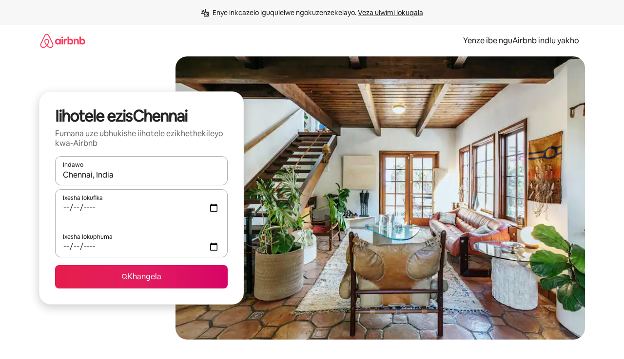

--- FILE ---
content_type: text/html;charset=utf-8
request_url: https://xh.airbnb.co.za/chennai-india/stays/hotels
body_size: 115815
content:
<!doctype html>
<html lang="xh" dir="ltr" data-is-hyperloop="true" data-is-async-local-storage="true" class="scrollbar-gutter"><head><meta charSet="utf-8"/><meta name="locale" content="xh"/><meta name="google" content="notranslate"/><meta id="csrf-param-meta-tag" name="csrf-param" content="authenticity_token"/><meta id="csrf-token-meta-tag" name="csrf-token" content=""/><meta id="english-canonical-url" content=""/><meta name="twitter:widgets:csp" content="on"/><meta name="mobile-web-app-capable" content="yes"/><meta name="apple-mobile-web-app-capable" content="yes"/><meta name="application-name" content="Airbnb"/><meta name="apple-mobile-web-app-title" content="Airbnb"/><meta name="theme-color" content="#ffffff"/><meta name="msapplication-navbutton-color" content="#ffffff"/><meta name="apple-mobile-web-app-status-bar-style" content="black-translucent"/><meta name="msapplication-starturl" content="/?utm_source=homescreen"/><style id="seo-css-reset" type="text/css"> @font-face { font-family: 'Airbnb Cereal VF'; src: url('https://a0.muscache.com/airbnb/static/airbnb-dls-web/build/fonts/cereal-variable/AirbnbCerealVF_W_Wght.8816d9e5c3b6a860636193e36b6ac4e4.woff2') format('woff2 supports variations'), url('https://a0.muscache.com/airbnb/static/airbnb-dls-web/build/fonts/cereal-variable/AirbnbCerealVF_W_Wght.8816d9e5c3b6a860636193e36b6ac4e4.woff2') format('woff2-variations'); font-style: normal; unicode-range: U+0000-03FF, U+0500-058F, U+0700-074F, U+0780-FAFF, U+FE00-FE6F, U+FF00-EFFFF, U+FFFFE-10FFFF; font-display: swap; } @font-face { font-family: 'Airbnb Cereal VF'; src: url('https://a0.muscache.com/airbnb/static/airbnb-dls-web/build/fonts/cereal-variable/AirbnbCerealVF_Italics_W_Wght.bd5e0f97cea11e9264b40656a83357ec.woff2') format('woff2 supports variations'), url('https://a0.muscache.com/airbnb/static/airbnb-dls-web/build/fonts/cereal-variable/AirbnbCerealVF_Italics_W_Wght.bd5e0f97cea11e9264b40656a83357ec.woff2') format('woff2-variations'); font-style: italic; unicode-range: U+0000-03FF, U+0500-058F, U+0700-074F, U+0780-FAFF, U+FE00-FE6F, U+FF00-EFFFF, U+FFFFE-10FFFF; font-display: swap; } @font-face { font-family: 'Airbnb Cereal VF'; unicode-range: U+0600-06FF, U+0750-077F; font-style: normal; src: url('https://a0.muscache.com/airbnb/static/airbnb-dls-web/build/fonts/cereal-variable/AirbnbCerealVF_Arabic_W_Wght.6bee4dd7ab27ef998da2f3a25ae61b48.woff2') format('woff2 supports variations'), url('https://a0.muscache.com/airbnb/static/airbnb-dls-web/build/fonts/cereal-variable/AirbnbCerealVF_Arabic_W_Wght.6bee4dd7ab27ef998da2f3a25ae61b48.woff2') format('woff2-variations'); font-display: swap; } @font-face { font-family: 'Airbnb Cereal VF'; unicode-range: U+0400-04FF; font-style: normal; src: url('https://a0.muscache.com/airbnb/static/airbnb-dls-web/build/fonts/cereal-variable/AirbnbCerealVF_Cyril_W_Wght.df06d21e3ece5673610c24f0090979ff.woff2') format('woff2 supports variations'), url('https://a0.muscache.com/airbnb/static/airbnb-dls-web/build/fonts/cereal-variable/AirbnbCerealVF_Cyril_W_Wght.df06d21e3ece5673610c24f0090979ff.woff2') format('woff2-variations'); font-display: swap; } @font-face { font-family: 'Airbnb Cereal VF'; unicode-range: U+0590-05FF, U+FB00-FB4F; font-style: normal; src: url('https://a0.muscache.com/airbnb/static/airbnb-dls-web/build/fonts/cereal-variable/AirbnbCerealVF_Hebrew_W_Wght.8c6defa083bcccea47d68d872b5a2b0c.woff2') format('woff2 supports variations'), url('https://a0.muscache.com/airbnb/static/airbnb-dls-web/build/fonts/cereal-variable/AirbnbCerealVF_Hebrew_W_Wght.8c6defa083bcccea47d68d872b5a2b0c.woff2') format('woff2-variations'); font-display: swap; } @font-face { font-family: 'Airbnb Cereal VF'; src: url('https://a0.muscache.com/airbnb/static/airbnb-dls-web/build/fonts/cereal-variable/AirbnbCerealVF_W_Wght.8816d9e5c3b6a860636193e36b6ac4e4.woff2') format('woff2 supports variations'), url('https://a0.muscache.com/airbnb/static/airbnb-dls-web/build/fonts/cereal-variable/AirbnbCerealVF_W_Wght.8816d9e5c3b6a860636193e36b6ac4e4.woff2') format('woff2-variations'); font-style: normal; font-display: swap; } @font-face { font-family: 'Airbnb Cereal VF'; unicode-range: U+0900-097F; font-style: normal; src: url('https://a0.muscache.com/airbnb/static/airbnb-dls-web/build/fonts/cereal-variable/AirbnbCerealVF_Deva_W_Wght.b498e56f4d652dd9addb81cdafd7e6d8.woff2') format('woff2 supports variations'), url('https://a0.muscache.com/airbnb/static/airbnb-dls-web/build/fonts/cereal-variable/AirbnbCerealVF_Deva_W_Wght.b498e56f4d652dd9addb81cdafd7e6d8.woff2') format('woff2-variations'); font-display: swap; } @font-face { font-family: 'Airbnb Cereal VF'; unicode-range: U+0E00-0E7F; font-style: normal; src: url('https://a0.muscache.com/airbnb/static/airbnb-dls-web/build/fonts/cereal-variable/AirbnbCerealVF_ThaiLp_W_Wght.e40f7fff25db11840de609db35118844.woff2') format('woff2 supports variations'), url('https://a0.muscache.com/airbnb/static/airbnb-dls-web/build/fonts/cereal-variable/AirbnbCerealVF_ThaiLp_W_Wght.e40f7fff25db11840de609db35118844.woff2') format('woff2-variations'); font-display: swap; } @font-face { font-family: 'Airbnb Cereal VF'; unicode-range: U+0370-03FF; font-style: normal; src: url('https://a0.muscache.com/airbnb/static/airbnb-dls-web/build/fonts/cereal-variable/AirbnbCerealVF_Greek_W_Wght.4eec7b9ea9093264b972a6eb2a7f13b8.woff2') format('woff2 supports variations'), url('https://a0.muscache.com/airbnb/static/airbnb-dls-web/build/fonts/cereal-variable/AirbnbCerealVF_Greek_W_Wght.4eec7b9ea9093264b972a6eb2a7f13b8.woff2') format('woff2-variations'); font-display: swap; } html{font-family: Airbnb Cereal VF,Circular,-apple-system,BlinkMacSystemFont,Roboto,Helvetica Neue,sans-serif;color:inherit;-webkit-font-smoothing:antialiased;-moz-osx-font-smoothing:grayscale;font-synthesis:none;}body{font-size:14px;line-height:1.43;}*,::before,::after{box-sizing:border-box;}html,body,blockquote,dl,dd,h1,h2,h3,h4,h5,h6,hr,figure,p,pre,fieldset{margin:0;padding:0;border:0;}article,aside,details,figcaption,figure,footer,header,hgroup,menu,nav,section{display:block;}ol,ul{list-style:none;margin:0;padding:0;}a{text-decoration:none;color:inherit}input{font-family:inherit;}table{border-collapse:collapse;}.screen-reader-only{border:0;clip:rect(0,0,0,0);height:1px;margin:-1px;overflow:hidden;padding:0;position:absolute;width:1px}.screen-reader-only-focusable:focus{clip:auto;height:auto;margin:0;overflow:visible;position:static;width:auto}.skip-to-content:focus{background-color:#fff;font-size:18px;padding:0 24px;position:absolute;left:3px;line-height:64px;top:3px;z-index:10000}</style><script src="https://a0.muscache.com/airbnb/static/packages/web/common/frontend/hyperloop-browser/metroRequire.227ca10613.js" defer="" crossorigin="anonymous"></script><script src="https://a0.muscache.com/airbnb/static/packages/web/common/frontend/hyperloop-browser/shims_post_modules.6052315266.js" defer="" crossorigin="anonymous"></script><script src="https://a0.muscache.com/airbnb/static/packages/web/xh/frontend/airmetro/browser/asyncRequire.459676a68f.js" defer="" crossorigin="anonymous"></script><script src="https://a0.muscache.com/airbnb/static/packages/web/common/frontend/hyperloop-browser/coreV2.1baf1d8370.js" defer="" crossorigin="anonymous"></script><script src="https://a0.muscache.com/airbnb/static/packages/web/common/b7d9.551822d9e2.js" defer="" crossorigin="anonymous"></script><script src="https://a0.muscache.com/airbnb/static/packages/web/common/frontend/seo-loop/routeHandler.9a8337f848.js" defer="" crossorigin="anonymous"></script><script src="https://a0.muscache.com/airbnb/static/packages/web/common/2148.0f63fd6432.js" defer="" crossorigin="anonymous"></script><script src="https://a0.muscache.com/airbnb/static/packages/web/common/217f.cf14833904.js" defer="" crossorigin="anonymous"></script><script src="https://a0.muscache.com/airbnb/static/packages/web/common/e18a.e9e13a26ba.js" defer="" crossorigin="anonymous"></script><script src="https://a0.muscache.com/airbnb/static/packages/web/common/57a4.0dfaef8edb.js" defer="" crossorigin="anonymous"></script><script src="https://a0.muscache.com/airbnb/static/packages/web/common/42cb.f078b943dc.js" defer="" crossorigin="anonymous"></script><script src="https://a0.muscache.com/airbnb/static/packages/web/common/frontend/moment-more-formats/src/locale/xh.fae54e0a4a.js" defer="" crossorigin="anonymous"></script><script src="https://a0.muscache.com/airbnb/static/packages/web/common/frontend/seo-loop/apps/landing-pages/initializer.fb05ba9774.js" defer="" crossorigin="anonymous"></script><script src="https://a0.muscache.com/airbnb/static/packages/web/xh/ce9a.222523b019.js" defer="" crossorigin="anonymous"></script><script src="https://a0.muscache.com/airbnb/static/packages/web/common/frontend/landing-pages/page-types/stays/StaysRouteContainer.d710a13f78.js" defer="" crossorigin="anonymous"></script><script src="https://a0.muscache.com/airbnb/static/packages/web/common/5f7b.ab477603e8.js" defer="" crossorigin="anonymous"></script><script src="https://a0.muscache.com/airbnb/static/packages/web/common/0a2f.411bade0ca.js" defer="" crossorigin="anonymous"></script><script src="https://a0.muscache.com/airbnb/static/packages/web/common/0c01.15680075f8.js" defer="" crossorigin="anonymous"></script><script src="https://a0.muscache.com/airbnb/static/packages/web/common/ae27.e7c562abe0.js" defer="" crossorigin="anonymous"></script><script src="https://a0.muscache.com/airbnb/static/packages/web/common/5b92.fb7bda9420.js" defer="" crossorigin="anonymous"></script><script src="https://a0.muscache.com/airbnb/static/packages/web/common/9a38.8715bc6d28.js" defer="" crossorigin="anonymous"></script><script src="https://a0.muscache.com/airbnb/static/packages/web/common/e2da.c2c4778107.js" defer="" crossorigin="anonymous"></script><script src="https://a0.muscache.com/airbnb/static/packages/web/common/c6a9.e034875fb3.js" defer="" crossorigin="anonymous"></script><script src="https://a0.muscache.com/airbnb/static/packages/web/common/frontend/seo-loop/apps/landing-pages/client.4ded56a1eb.js" defer="" crossorigin="anonymous"></script><script>(function() {
  // pg_pixel is no-op now.
})()</script><script>"undefined"!=typeof window&&window.addEventListener("error",function e(r){if(window._errorReportingInitialized)return void window.removeEventListener("error",e);const{error:n}=r;if(!n)return;const o=r.message||n.message,t=/Requiring unknown module/.test(o)?.01:.1;if(Math.random()>t)return;const{locale:a,tracking_context:i}=window[Symbol.for("__ global cache key __")]?.["string | airbnb-bootstrap-data"]?.["_bootstrap-layout-init"]??{},s=a||navigator.language,l=location.pathname,c="undefined"!=typeof window?{tags:{loggingSource:"browser",sampleRate:String(t)}}:{sampleRate:String(t)};fetch("https://notify.bugsnag.com/",{headers:{"Bugsnag-Payload-Version":"5"},body:JSON.stringify({apiKey:"e393bc25e52fe915ffb56c14ddf2ff1b",payloadVersion:"5",notifier:{name:"Bugsnag JavaScript",version:"0.0.5-AirbnbUnhandledBufferedErrorCustomFetch",url:""},events:[{exceptions:[{errorClass:n.name,message:o,stacktrace:[{file:r.filename,lineNumber:r.lineno,columnNumber:r.colno}],type:"browserjs"}],request:{url:location.href},context:l,groupingHash:n.name.concat("-",o,"-",l),unhandled:!0,app:{releaseStage:i?.environment},device:{time:new Date,userAgent:navigator.userAgent},metaData:{infra:{app_name:i?.app,is_buffered_error:!0,loop_name:i?.controller,locale:s,service_worker_url:navigator.serviceWorker?.controller?.scriptURL},...c}}]}),method:"POST"})});</script><script>
// FID init code.
!function(e,n){let t,c,o,i=[];const r={passive:!0,capture:!0},f=new Date,u="pointerup",a="pointercancel";function s(e,n){t||(t=n,c=e,o=new Date,l())}function l(){c>=0&&c<o-f&&(i.forEach(e=>{e(c,t)}),i=[])}function p(t){if(t.cancelable){const c=(t.timeStamp>1e12?new Date:performance.now())-t.timeStamp;"pointerdown"===t.type?function(t,c){function o(){s(t,c),f()}function i(){f()}function f(){n(u,o,r),n(a,i,r)}e(u,o,r),e(a,i,r)}(c,t):s(c,t)}}var w;w=e,["click","mousedown","keydown","touchstart","pointerdown"].forEach(e=>{w(e,p,r)}),self.perfMetrics=self.perfMetrics||{},self.perfMetrics.onFirstInputDelay=function(e){i.push(e),l()},self.perfMetrics.clearFirstInputDelay=function(){t&&(t=null,c=null,o=null)}}(addEventListener,removeEventListener);
// LCP Polyfill code
!function(e,t,n){let o,r,c=0,a=0,s=0,i=!1,l=!0;const f=["IMG","H1","H2","H3","H4","H5","SVG"];let m,d,g;const u=["click","mousedown","keydown","touchstart","pointerdown","scroll"],E={passive:!0,capture:!0};function p(e,t,n){(t>1.000666778*a||o&&!document.body.contains(o))&&(a=t,s=n,o=e,g?.(s,o,a))}function h(e){d?.observe(e)}function N(){if(l)if(i)m||(m={IMG:document.getElementsByTagName("img"),H1:document.getElementsByTagName("h1"),H2:document.getElementsByTagName("h2"),H3:document.getElementsByTagName("h3"),H4:document.getElementsByTagName("h4"),H5:document.getElementsByTagName("h5"),SVG:document.getElementsByTagName("svg")}),f.forEach(e=>{Array.from(m[e]).forEach(e=>{h(e)})}),setTimeout(N,50);else{let e;for(!r&&document.body&&(r=document.createNodeIterator(document.body,NodeFilter.SHOW_ELEMENT,e=>{return t=e,f.includes(t.tagName)||t.hasAttribute("data-lcp-candidate")?NodeFilter.FILTER_ACCEPT:NodeFilter.FILTER_REJECT;var t}));e=r?.nextNode();)h(e);n(N)}}function H(){c=performance.now(),a=0,s=0,o=null,d=new IntersectionObserver(e=>{e.filter(e=>e.isIntersecting).forEach(e=>{!function(e,t,o){const r=t.height*t.width;if(["H1","H2","H3","H4","H5"].includes(e.tagName)){const t=document.createRange();t.selectNodeContents(e),n(()=>{const n=t.getBoundingClientRect(),c=n.height*n.width;o(e,Math.min(c,r),performance.now())})}else if("IMG"!==e.tagName)o(e,r,performance.now());else{const t=()=>n(()=>o(e,r,performance.now()));e.complete?t():e.addEventListener("load",t,{once:!0})}}(e.target,e.intersectionRect,p)})}),n(N),u.forEach(t=>{e(t,y,E)})}function y(e){const t=e.target;("scroll"!==e.type||"expand-trigger"!==t?.className&&"contract-trigger"!==t?.className)&&0!==a&&(performance.now()-c<250||T())}function T(){d?.disconnect(),u.forEach(e=>{t(e,y,E)}),l=!1,d=null}H(),self.perfMetrics=self.perfMetrics||{},self.perfMetrics.onLargestContentfulPaint=function(e){g=e,0!==s&&null!==o&&g(s,o,a)},self.perfMetrics.startSearchingForLargestContentfulPaint=H.bind(null,!1),self.perfMetrics.stopSearchingForLargestContentfulPaint=T,self.perfMetrics.markIsHydratedForLargestContentfulPaint=()=>{i=!0},self.perfMetrics.registerLCPCandidate=h,self.perfMetrics.inspectLCPTarget=()=>o}(addEventListener,removeEventListener,requestAnimationFrame);
// INP init code.
!function(e){let n,t=0;const r={value:-1,entries:[]};let i,o=[];const s=new Map;let a,c=0,l=1/0,u=0;function f(){return null!=a?c:null!=performance.interactionCount?performance.interactionCount:0}function d(){return f()-t}function p(e){e.forEach(e=>{e.interactionId&&function(e){if(null==e.interactionId)return;const n=o[o.length-1],t=s.get(e.interactionId);if(null!=t||o.length<10||e.duration>n.latency){if(null!=t)t.entries.push(e),t.latency=Math.max(t.latency,e.duration);else{const n={id:e.interactionId,latency:e.duration,entries:[e]};o.push(n),s.set(e.interactionId,n)}o.sort((e,n)=>n.latency-e.latency),o.splice(10).forEach(e=>{s.delete(e.id)})}}(e)});const n=function(){const e=Math.min(o.length-1,Math.floor(d()/50));return o[e]}();n&&n.latency!==r.value&&(r.value=n.latency,r.entries=n.entries,v())}function v(){r.value>=0&&i&&i(r.value,r.entries)}"PerformanceObserver"in window&&PerformanceObserver.supportedEntryTypes&&PerformanceObserver.supportedEntryTypes.includes("event")&&("interactionCount"in performance||null!=a||PerformanceObserver.supportedEntryTypes&&PerformanceObserver.supportedEntryTypes.includes("event")&&(a=new PerformanceObserver(e=>{Promise.resolve().then(()=>{e.getEntries().forEach(e=>{e.interactionId&&(l=Math.min(l,e.interactionId),u=Math.max(u,e.interactionId),c=u?(u-l)/7+1:0)})})}),a.observe({type:"event",buffered:!0,durationThreshold:0})),n=new PerformanceObserver(e=>{Promise.resolve().then(()=>{p(e.getEntries())})}),n.observe({type:"event",buffered:!0,durationThreshold:40}),n.observe({type:"first-input",buffered:!0}),e("visibilitychange",function(){null!=n&&"hidden"===document.visibilityState&&(p(n.takeRecords()),r.value<0&&d()>0&&(r.value=0,r.entries=[]),v())},!0),e("pageshow",function(e){e.persisted&&(o=[],s.clear(),t=f(),r.value=-1,r.entries=[])},!0)),self.perfMetrics=self.perfMetrics||{},self.perfMetrics.onInp=function(e){r.value>=0?e(r.value,r.entries):i=e},self.perfMetrics.clearInp=function(){o=[],s.clear(),t=0,c=0,l=1/0,u=0,r.value=-1,r.entries=[]}}(addEventListener);
</script><script>((e,t,o,n)=>{if(!n.supports("(font: -apple-system-body) and (-webkit-touch-callout: default)"))return;const d=e.createElement("div");d.setAttribute("style","font: -apple-system-body"),t.appendChild(d),"17px"===o(d).fontSize&&t.style.setProperty("font-size","16px"),t.removeChild(d)})(document,document.documentElement,getComputedStyle,CSS);</script><script>(()=>{if("undefined"==typeof window)return;if("ScrollTimeline"in window)return;const n=new Map;window.queuedAnimations=n,window.queuedAnimationsLoaded=new AbortController,window.addEventListener("animationstart",i=>{const e=i.target;e.getAnimations().filter(n=>n.animationName===i.animationName).forEach(i=>{n.set(i,e)})},{signal:window.queuedAnimationsLoaded.signal})})();</script><link rel="search" type="application/opensearchdescription+xml" href="/opensearch.xml" title="Airbnb"/><link rel="apple-touch-icon" href="https://a0.muscache.com/airbnb/static/icons/apple-touch-icon-76x76-3b313d93b1b5823293524b9764352ac9.png"/><link rel="apple-touch-icon" sizes="76x76" href="https://a0.muscache.com/airbnb/static/icons/apple-touch-icon-76x76-3b313d93b1b5823293524b9764352ac9.png"/><link rel="apple-touch-icon" sizes="120x120" href="https://a0.muscache.com/airbnb/static/icons/apple-touch-icon-120x120-52b1adb4fe3a8f825fc4b143de12ea4b.png"/><link rel="apple-touch-icon" sizes="152x152" href="https://a0.muscache.com/airbnb/static/icons/apple-touch-icon-152x152-7b7c6444b63d8b6ebad9dae7169e5ed6.png"/><link rel="apple-touch-icon" sizes="180x180" href="https://a0.muscache.com/airbnb/static/icons/apple-touch-icon-180x180-bcbe0e3960cd084eb8eaf1353cf3c730.png"/><link rel="icon" sizes="192x192" href="https://a0.muscache.com/im/pictures/airbnb-platform-assets/AirbnbPlatformAssets-Favicons/original/0d189acb-3f82-4b2c-b95f-ad1d6a803d13.png?im_w=240"/><link rel="shortcut icon" sizes="76x76" type="image/png" href="https://a0.muscache.com/im/pictures/airbnb-platform-assets/AirbnbPlatformAssets-Favicons/original/0d189acb-3f82-4b2c-b95f-ad1d6a803d13.png?im_w=240"/><link rel="mask-icon" href="https://a0.muscache.com/pictures/airbnb-platform-assets/AirbnbPlatformAssets-Favicons/original/304e8c59-05df-4fab-9846-f69fd7f749b0.svg?im_w=240" color="#FF5A5F"/><link rel="apple-touch-icon" href="https://a0.muscache.com/airbnb/static/icons/apple-touch-icon-76x76-3b313d93b1b5823293524b9764352ac9.png"/><link rel="apple-touch-icon" sizes="76x76" href="https://a0.muscache.com/airbnb/static/icons/apple-touch-icon-76x76-3b313d93b1b5823293524b9764352ac9.png"/><link rel="apple-touch-icon" sizes="120x120" href="https://a0.muscache.com/airbnb/static/icons/apple-touch-icon-120x120-52b1adb4fe3a8f825fc4b143de12ea4b.png"/><link rel="apple-touch-icon" sizes="152x152" href="https://a0.muscache.com/airbnb/static/icons/apple-touch-icon-152x152-7b7c6444b63d8b6ebad9dae7169e5ed6.png"/><link rel="apple-touch-icon" sizes="180x180" href="https://a0.muscache.com/airbnb/static/icons/apple-touch-icon-180x180-bcbe0e3960cd084eb8eaf1353cf3c730.png"/><link rel="icon" sizes="192x192" href="https://a0.muscache.com/im/pictures/airbnb-platform-assets/AirbnbPlatformAssets-Favicons/original/0d189acb-3f82-4b2c-b95f-ad1d6a803d13.png?im_w=240"/><link rel="shortcut icon" sizes="76x76" type="image/png" href="https://a0.muscache.com/im/pictures/airbnb-platform-assets/AirbnbPlatformAssets-Favicons/original/0d189acb-3f82-4b2c-b95f-ad1d6a803d13.png?im_w=240"/><link rel="mask-icon" href="https://a0.muscache.com/pictures/airbnb-platform-assets/AirbnbPlatformAssets-Favicons/original/304e8c59-05df-4fab-9846-f69fd7f749b0.svg?im_w=240" color="#FF5A5F"/><style id="aphrodite" type="text/css" data-aphrodite="true">._1wwxwzt{pointer-events:none !important;-webkit-user-select:none !important;user-select:none !important;white-space:pre-wrap !important;padding-left:0px !important;padding-right:0px !important;font-family:Airbnb Cereal VF,Circular,-apple-system,BlinkMacSystemFont,Roboto,Helvetica Neue,sans-serif !important;font-size:1.125rem !important;}._7h1p0g{margin:0 !important;padding:0 !important;}</style><style id="linaria" type="text/css" data-linaria="true">.c1jo210i.c1jo210i.c1jo210i{display:grid;}

.cnk25hy.cnk25hy.cnk25hy{height:100%;}

.e1mkvczo.e1mkvczo.e1mkvczo{grid-row:1;grid-column:1;}

.dir.perb90o.perb90o.perb90o{transition:opacity 75ms var(--motion-linear-curve-animation-timing-function), visibility 75ms var(--motion-linear-curve-animation-timing-function);}

.ni1yqzk.ni1yqzk.ni1yqzk{opacity:1;visibility:visible;}

.rgyynxb.rgyynxb.rgyynxb{opacity:0;visibility:hidden;}
.cyqdyy.cyqdyy.cyqdyy{position:relative;}

.dir.cyqdyy.cyqdyy.cyqdyy{background-color:var(--palette-white);}

.vz2oe5x.vz2oe5x.vz2oe5x{--view-transition_play-state:running;}

.vg7vsjx.vg7vsjx.vg7vsjx{height:100%;}

.v1cv8r21.v1cv8r21.v1cv8r21{display:contents;}

.vyb6402.vyb6402.vyb6402:where(.contextual-grow)::view-transition-group(container),.vyb6402.vyb6402.vyb6402:where(.contextual-grow)::view-transition-group(container-content){mix-blend-mode:normal;overflow:hidden;}

.dir.vyb6402.vyb6402.vyb6402:where(.contextual-grow)::view-transition-group(container),.dir.vyb6402.vyb6402.vyb6402:where(.contextual-grow)::view-transition-group(container-content){border-radius:var(--container-border-radius,15px);}

.dir.vyb6402.vyb6402.vyb6402:where(.contextual-grow)::view-transition-group(container){border-bottom:var(--container-border,none);}

@media (prefers-reduced-motion:no-preference){
.vyb6402.vyb6402.vyb6402:where(.contextual-grow).exit.exit.exit::view-transition-old(container){--view-transition_mix-blend-mode:plus-lighter;opacity:var(--view-transition-fade-effect_opacity-from);--view-transition-fade-effect_opacity-from:1;--view-transition-fade-effect_duration:75ms;--view-transition-fade-effect_transition_timing-function:var(--motion-linear-curve-animation-timing-function);--view-transition-fade-effect_delay:var(--contextual-grow_fade-delay,50ms);animation:var(--reduced-motion_duration,var(--view-transition-fade-effect_duration,200ms)) var(--view-transition-fade-effect_timing-function,linear) var(--view-transition-fade-effect_delay,0ms) 1 normal var(--view-transition_fill-mode,both) var(--view-transition_play-state,paused) fade-vyb6402;}

.dir.vyb6402.vyb6402.vyb6402:where(.contextual-grow).exit.exit.exit::view-transition-old(container){animation:var(--reduced-motion_duration,var(--view-transition-fade-effect_duration,200ms)) var(--view-transition-fade-effect_timing-function,linear) var(--view-transition-fade-effect_delay,0ms) 1 normal var(--view-transition_fill-mode,both) var(--view-transition_play-state,paused) fade-vyb6402;}

@keyframes fade-vyb6402{
from{opacity:var(--view-transition-fade-effect_opacity-from,0);visibility:visible;}

to{opacity:var(--view-transition-fade-effect_opacity-to,1);}}}

@media (prefers-reduced-motion:reduce),(update:slow),(update:none){
.vyb6402.vyb6402.vyb6402:where(.contextual-grow).exit.exit.exit::view-transition-old(container){--view-transition_mix-blend-mode:plus-lighter;opacity:var(--view-transition-fade-effect_opacity-from);}

.dir.vyb6402.vyb6402.vyb6402:where(.contextual-grow).exit.exit.exit::view-transition-old(container){animation:var(--reduced-motion_duration,var(--view-transition-fade-effect_duration,200ms)) var(--view-transition-fade-effect_timing-function,linear) var(--view-transition-fade-effect_delay,0ms) 1 normal var(--view-transition_fill-mode,both) var(--view-transition_play-state,paused) fade-vyb6402;}

@keyframes fade-vyb6402{
from{opacity:var(--view-transition-fade-effect_opacity-from,0);visibility:visible;}

to{opacity:var(--view-transition-fade-effect_opacity-to,1);}}}

@media (prefers-reduced-motion:no-preference){
.vyb6402.vyb6402.vyb6402:where(.contextual-grow).enter.enter.enter::view-transition-old(container){--view-transition_mix-blend-mode:plus-lighter;opacity:var(--view-transition-fade-effect_opacity-from);--view-transition-fade-effect_opacity-from:1;--view-transition-fade-effect_opacity-to:0;--view-transition-fade-effect_duration:75ms;--view-transition-fade-effect_transition_timing-function:var(--motion-linear-curve-animation-timing-function);--view-transition-fade-effect_delay:var(--contextual-grow_fade-delay,50ms);animation:var(--reduced-motion_duration,var(--view-transition-fade-effect_duration,200ms)) var(--view-transition-fade-effect_timing-function,linear) var(--view-transition-fade-effect_delay,0ms) 1 normal var(--view-transition_fill-mode,both) var(--view-transition_play-state,paused) fade-vyb6402;--view-transition-scale-effect_duration:500ms;animation:var(--reduced-motion_duration,var(--view-transition-scale-effect_duration,200ms)) var(--view-transition-scale-effect_timing-function,var(--motion-standard-curve-animation-timing-function)) var(--view-transition-scale-effect_delay,0ms) 1 normal var(--view-transition_fill-mode,both) var(--view-transition_play-state,paused) scale-vyb6402;}

.dir.vyb6402.vyb6402.vyb6402:where(.contextual-grow).enter.enter.enter::view-transition-old(container){animation:var(--reduced-motion_duration,var(--view-transition-fade-effect_duration,200ms)) var(--view-transition-fade-effect_timing-function,linear) var(--view-transition-fade-effect_delay,0ms) 1 normal var(--view-transition_fill-mode,both) var(--view-transition_play-state,paused) fade-vyb6402,var(--reduced-motion_duration,var(--view-transition-scale-effect_duration,200ms)) var(--view-transition-scale-effect_timing-function,var(--motion-standard-curve-animation-timing-function)) var(--view-transition-scale-effect_delay,0ms) 1 normal var(--view-transition_fill-mode,both) var(--view-transition_play-state,paused) scale-vyb6402;}

@keyframes fade-vyb6402{
from{opacity:var(--view-transition-fade-effect_opacity-from,0);visibility:visible;}

to{opacity:var(--view-transition-fade-effect_opacity-to,1);}}

@keyframes scale-vyb6402{
from{filter:var(--view-transition_from-filter);visibility:visible;scale:var(--view-transition-scale-effect_from,1);}

to{filter:var(--view-transition_to-filter);scale:var(--view-transition-scale-effect_to,0);}}}

@media (prefers-reduced-motion:reduce),(update:slow),(update:none){
.vyb6402.vyb6402.vyb6402:where(.contextual-grow).enter.enter.enter::view-transition-old(container){--view-transition_mix-blend-mode:plus-lighter;opacity:var(--view-transition-fade-effect_opacity-from);}

.dir.vyb6402.vyb6402.vyb6402:where(.contextual-grow).enter.enter.enter::view-transition-old(container){animation:var(--reduced-motion_duration,var(--view-transition-fade-effect_duration,200ms)) var(--view-transition-fade-effect_timing-function,linear) var(--view-transition-fade-effect_delay,0ms) 1 normal var(--view-transition_fill-mode,both) var(--view-transition_play-state,paused) fade-vyb6402;}

@keyframes fade-vyb6402{
from{opacity:var(--view-transition-fade-effect_opacity-from,0);visibility:visible;}

to{opacity:var(--view-transition-fade-effect_opacity-to,1);}}}

@media (prefers-reduced-motion:no-preference){
.vyb6402.vyb6402.vyb6402:where(.contextual-grow).enter.enter.enter::view-transition-new(container){--view-transition_mix-blend-mode:plus-lighter;opacity:var(--view-transition-fade-effect_opacity-from);--view-transition-fade-effect_opacity-from:1;--view-transition-fade-effect_duration:75ms;--view-transition-fade-effect_transition_timing-function:var(--motion-linear-curve-animation-timing-function);--view-transition-fade-effect_delay:var(--contextual-grow_fade-delay,50ms);animation:var(--reduced-motion_duration,var(--view-transition-fade-effect_duration,200ms)) var(--view-transition-fade-effect_timing-function,linear) var(--view-transition-fade-effect_delay,0ms) 1 normal var(--view-transition_fill-mode,both) var(--view-transition_play-state,paused) fade-vyb6402;animation:var(--reduced-motion_duration,var(--view-transition-scale-effect_duration,200ms)) var(--view-transition-scale-effect_timing-function,var(--motion-standard-curve-animation-timing-function)) var(--view-transition-scale-effect_delay,0ms) 1 normal var(--view-transition_fill-mode,both) var(--view-transition_play-state,paused) scale-vyb6402;}

.dir.vyb6402.vyb6402.vyb6402:where(.contextual-grow).enter.enter.enter::view-transition-new(container){animation:var(--reduced-motion_duration,var(--view-transition-fade-effect_duration,200ms)) var(--view-transition-fade-effect_timing-function,linear) var(--view-transition-fade-effect_delay,0ms) 1 normal var(--view-transition_fill-mode,both) var(--view-transition_play-state,paused) fade-vyb6402;}

@keyframes fade-vyb6402{
from{opacity:var(--view-transition-fade-effect_opacity-from,0);visibility:visible;}

to{opacity:var(--view-transition-fade-effect_opacity-to,1);}}

@keyframes scale-vyb6402{
from{filter:var(--view-transition_from-filter);visibility:visible;scale:var(--view-transition-scale-effect_from,1);}

to{filter:var(--view-transition_to-filter);scale:var(--view-transition-scale-effect_to,0);}}}

@media (prefers-reduced-motion:reduce),(update:slow),(update:none){
.vyb6402.vyb6402.vyb6402:where(.contextual-grow).enter.enter.enter::view-transition-new(container){--view-transition_mix-blend-mode:plus-lighter;opacity:var(--view-transition-fade-effect_opacity-from);}

.dir.vyb6402.vyb6402.vyb6402:where(.contextual-grow).enter.enter.enter::view-transition-new(container){animation:var(--reduced-motion_duration,var(--view-transition-fade-effect_duration,200ms)) var(--view-transition-fade-effect_timing-function,linear) var(--view-transition-fade-effect_delay,0ms) 1 normal var(--view-transition_fill-mode,both) var(--view-transition_play-state,paused) fade-vyb6402;}

@keyframes fade-vyb6402{
from{opacity:var(--view-transition-fade-effect_opacity-from,0);visibility:visible;}

to{opacity:var(--view-transition-fade-effect_opacity-to,1);}}}

.vyb6402.vyb6402.vyb6402:where(.contextual-grow)::view-transition-new(container-content){mix-blend-mode:normal;}

@media (prefers-reduced-motion:no-preference){
.vyb6402.vyb6402.vyb6402:where(.contextual-grow).enter.enter.enter::view-transition-old(container-content){mix-blend-mode:normal;--view-transition_mix-blend-mode:plus-lighter;opacity:var(--view-transition-fade-effect_opacity-from);--view-transition-fade-effect_opacity-from:1;--view-transition-fade-effect_opacity-to:0;--view-transition-fade-effect_duration:75ms;--view-transition-fade-effect_transition_timing-function:var(--motion-linear-curve-animation-timing-function);--view-transition-fade-effect_delay:var(--contextual-grow_fade-delay,50ms);animation:var(--reduced-motion_duration,var(--view-transition-fade-effect_duration,200ms)) var(--view-transition-fade-effect_timing-function,linear) var(--view-transition-fade-effect_delay,0ms) 1 normal var(--view-transition_fill-mode,both) var(--view-transition_play-state,paused) fade-vyb6402;}

.dir.vyb6402.vyb6402.vyb6402:where(.contextual-grow).enter.enter.enter::view-transition-old(container-content){animation:var(--reduced-motion_duration,var(--view-transition-fade-effect_duration,200ms)) var(--view-transition-fade-effect_timing-function,linear) var(--view-transition-fade-effect_delay,0ms) 1 normal var(--view-transition_fill-mode,both) var(--view-transition_play-state,paused) fade-vyb6402;}

@keyframes fade-vyb6402{
from{opacity:var(--view-transition-fade-effect_opacity-from,0);visibility:visible;}

to{opacity:var(--view-transition-fade-effect_opacity-to,1);}}}

@media (prefers-reduced-motion:reduce),(update:slow),(update:none){
.vyb6402.vyb6402.vyb6402:where(.contextual-grow).enter.enter.enter::view-transition-old(container-content){--view-transition_mix-blend-mode:plus-lighter;opacity:var(--view-transition-fade-effect_opacity-from);}

.dir.vyb6402.vyb6402.vyb6402:where(.contextual-grow).enter.enter.enter::view-transition-old(container-content){animation:var(--reduced-motion_duration,var(--view-transition-fade-effect_duration,200ms)) var(--view-transition-fade-effect_timing-function,linear) var(--view-transition-fade-effect_delay,0ms) 1 normal var(--view-transition_fill-mode,both) var(--view-transition_play-state,paused) fade-vyb6402;}

@keyframes fade-vyb6402{
from{opacity:var(--view-transition-fade-effect_opacity-from,0);visibility:visible;}

to{opacity:var(--view-transition-fade-effect_opacity-to,1);}}}

@media (prefers-reduced-motion:no-preference){
.vyb6402.vyb6402.vyb6402:where(.contextual-grow).enter.enter.enter::view-transition-new(container-content){mix-blend-mode:normal;--view-transition_mix-blend-mode:plus-lighter;opacity:var(--view-transition-fade-effect_opacity-from);--view-transition-fade-effect_opacity-from:var(--contextual-grow_content-start-opacity,0);--view-transition-fade-effect_duration:75ms;--view-transition-fade-effect_transition_timing-function:var(--motion-linear-curve-animation-timing-function);--view-transition-fade-effect_delay:var(--contextual-grow_fade-delay,50ms);animation:var(--reduced-motion_duration,var(--view-transition-fade-effect_duration,200ms)) var(--view-transition-fade-effect_timing-function,linear) var(--view-transition-fade-effect_delay,0ms) 1 normal var(--view-transition_fill-mode,both) var(--view-transition_play-state,paused) fade-vyb6402;}

.dir.vyb6402.vyb6402.vyb6402:where(.contextual-grow).enter.enter.enter::view-transition-new(container-content){animation:var(--reduced-motion_duration,var(--view-transition-fade-effect_duration,200ms)) var(--view-transition-fade-effect_timing-function,linear) var(--view-transition-fade-effect_delay,0ms) 1 normal var(--view-transition_fill-mode,both) var(--view-transition_play-state,paused) fade-vyb6402;}

@keyframes fade-vyb6402{
from{opacity:var(--view-transition-fade-effect_opacity-from,0);visibility:visible;}

to{opacity:var(--view-transition-fade-effect_opacity-to,1);}}}

@media (prefers-reduced-motion:reduce),(update:slow),(update:none){
.vyb6402.vyb6402.vyb6402:where(.contextual-grow).enter.enter.enter::view-transition-new(container-content){--view-transition_mix-blend-mode:plus-lighter;opacity:var(--view-transition-fade-effect_opacity-from);}

.dir.vyb6402.vyb6402.vyb6402:where(.contextual-grow).enter.enter.enter::view-transition-new(container-content){animation:var(--reduced-motion_duration,var(--view-transition-fade-effect_duration,200ms)) var(--view-transition-fade-effect_timing-function,linear) var(--view-transition-fade-effect_delay,0ms) 1 normal var(--view-transition_fill-mode,both) var(--view-transition_play-state,paused) fade-vyb6402;}

@keyframes fade-vyb6402{
from{opacity:var(--view-transition-fade-effect_opacity-from,0);visibility:visible;}

to{opacity:var(--view-transition-fade-effect_opacity-to,1);}}}

@media (prefers-reduced-motion:no-preference){
.vyb6402.vyb6402.vyb6402:where(.contextual-grow).exit.exit.exit::view-transition-old(container-content){--view-transition_mix-blend-mode:plus-lighter;opacity:var(--view-transition-fade-effect_opacity-from);--view-transition-fade-effect_opacity-from:1;--view-transition-fade-effect_opacity-to:0;--view-transition-fade-effect_duration:75ms;--view-transition-fade-effect_transition_timing-function:var(--motion-linear-curve-animation-timing-function);--view-transition-fade-effect_delay:var(--contextual-grow_fade-delay,50ms);animation:var(--reduced-motion_duration,var(--view-transition-fade-effect_duration,200ms)) var(--view-transition-fade-effect_timing-function,linear) var(--view-transition-fade-effect_delay,0ms) 1 normal var(--view-transition_fill-mode,both) var(--view-transition_play-state,paused) fade-vyb6402;}

.dir.vyb6402.vyb6402.vyb6402:where(.contextual-grow).exit.exit.exit::view-transition-old(container-content){animation:var(--reduced-motion_duration,var(--view-transition-fade-effect_duration,200ms)) var(--view-transition-fade-effect_timing-function,linear) var(--view-transition-fade-effect_delay,0ms) 1 normal var(--view-transition_fill-mode,both) var(--view-transition_play-state,paused) fade-vyb6402;}

@keyframes fade-vyb6402{
from{opacity:var(--view-transition-fade-effect_opacity-from,0);visibility:visible;}

to{opacity:var(--view-transition-fade-effect_opacity-to,1);}}}

@media (prefers-reduced-motion:reduce),(update:slow),(update:none){
.vyb6402.vyb6402.vyb6402:where(.contextual-grow).exit.exit.exit::view-transition-old(container-content){--view-transition_mix-blend-mode:plus-lighter;opacity:var(--view-transition-fade-effect_opacity-from);}

.dir.vyb6402.vyb6402.vyb6402:where(.contextual-grow).exit.exit.exit::view-transition-old(container-content){animation:var(--reduced-motion_duration,var(--view-transition-fade-effect_duration,200ms)) var(--view-transition-fade-effect_timing-function,linear) var(--view-transition-fade-effect_delay,0ms) 1 normal var(--view-transition_fill-mode,both) var(--view-transition_play-state,paused) fade-vyb6402;}

@keyframes fade-vyb6402{
from{opacity:var(--view-transition-fade-effect_opacity-from,0);visibility:visible;}

to{opacity:var(--view-transition-fade-effect_opacity-to,1);}}}

@media (prefers-reduced-motion:no-preference){
.vyb6402.vyb6402.vyb6402:where(.contextual-grow).exit.exit.exit::view-transition-new(container-content){mix-blend-mode:normal;--view-transition_mix-blend-mode:plus-lighter;opacity:var(--view-transition-fade-effect_opacity-from);--view-transition-fade-effect_duration:75ms;--view-transition-fade-effect_transition_timing-function:var(--motion-linear-curve-animation-timing-function);--view-transition-fade-effect_delay:var(--contextual-grow_fade-delay,50ms);animation:var(--reduced-motion_duration,var(--view-transition-fade-effect_duration,200ms)) var(--view-transition-fade-effect_timing-function,linear) var(--view-transition-fade-effect_delay,0ms) 1 normal var(--view-transition_fill-mode,both) var(--view-transition_play-state,paused) fade-vyb6402;}

.dir.vyb6402.vyb6402.vyb6402:where(.contextual-grow).exit.exit.exit::view-transition-new(container-content){animation:var(--reduced-motion_duration,var(--view-transition-fade-effect_duration,200ms)) var(--view-transition-fade-effect_timing-function,linear) var(--view-transition-fade-effect_delay,0ms) 1 normal var(--view-transition_fill-mode,both) var(--view-transition_play-state,paused) fade-vyb6402;}

@keyframes fade-vyb6402{
from{opacity:var(--view-transition-fade-effect_opacity-from,0);visibility:visible;}

to{opacity:var(--view-transition-fade-effect_opacity-to,1);}}}

@media (prefers-reduced-motion:reduce),(update:slow),(update:none){
.vyb6402.vyb6402.vyb6402:where(.contextual-grow).exit.exit.exit::view-transition-new(container-content){--view-transition_mix-blend-mode:plus-lighter;opacity:var(--view-transition-fade-effect_opacity-from);}

.dir.vyb6402.vyb6402.vyb6402:where(.contextual-grow).exit.exit.exit::view-transition-new(container-content){animation:var(--reduced-motion_duration,var(--view-transition-fade-effect_duration,200ms)) var(--view-transition-fade-effect_timing-function,linear) var(--view-transition-fade-effect_delay,0ms) 1 normal var(--view-transition_fill-mode,both) var(--view-transition_play-state,paused) fade-vyb6402;}

@keyframes fade-vyb6402{
from{opacity:var(--view-transition-fade-effect_opacity-from,0);visibility:visible;}

to{opacity:var(--view-transition-fade-effect_opacity-to,1);}}}

@media (prefers-reduced-motion:no-preference){
.vyb6402.vyb6402.vyb6402:where(.contextual-grow).exit.exit.exit::view-transition-new(container){--view-transition_mix-blend-mode:plus-lighter;opacity:var(--view-transition-fade-effect_opacity-from);--view-transition-fade-effect_duration:75ms;--view-transition-fade-effect_transition_timing-function:var(--motion-linear-curve-animation-timing-function);--view-transition-fade-effect_delay:var(--contextual-grow_fade-delay,50ms);animation:var(--reduced-motion_duration,var(--view-transition-fade-effect_duration,200ms)) var(--view-transition-fade-effect_timing-function,linear) var(--view-transition-fade-effect_delay,0ms) 1 normal var(--view-transition_fill-mode,both) var(--view-transition_play-state,paused) fade-vyb6402;}

.dir.vyb6402.vyb6402.vyb6402:where(.contextual-grow).exit.exit.exit::view-transition-new(container){animation:var(--reduced-motion_duration,var(--view-transition-fade-effect_duration,200ms)) var(--view-transition-fade-effect_timing-function,linear) var(--view-transition-fade-effect_delay,0ms) 1 normal var(--view-transition_fill-mode,both) var(--view-transition_play-state,paused) fade-vyb6402;}

@keyframes fade-vyb6402{
from{opacity:var(--view-transition-fade-effect_opacity-from,0);visibility:visible;}

to{opacity:var(--view-transition-fade-effect_opacity-to,1);}}}

@media (prefers-reduced-motion:reduce),(update:slow),(update:none){
.vyb6402.vyb6402.vyb6402:where(.contextual-grow).exit.exit.exit::view-transition-new(container){--view-transition_mix-blend-mode:plus-lighter;opacity:var(--view-transition-fade-effect_opacity-from);}

.dir.vyb6402.vyb6402.vyb6402:where(.contextual-grow).exit.exit.exit::view-transition-new(container){animation:var(--reduced-motion_duration,var(--view-transition-fade-effect_duration,200ms)) var(--view-transition-fade-effect_timing-function,linear) var(--view-transition-fade-effect_delay,0ms) 1 normal var(--view-transition_fill-mode,both) var(--view-transition_play-state,paused) fade-vyb6402;}

@keyframes fade-vyb6402{
from{opacity:var(--view-transition-fade-effect_opacity-from,0);visibility:visible;}

to{opacity:var(--view-transition-fade-effect_opacity-to,1);}}}

.vyb6402.vyb6402.vyb6402:where(.contextual-grow).enter.enter.enter::view-transition-new(root){display:none;}

.vyb6402.vyb6402.vyb6402:where(.contextual-grow).exit.exit.exit::view-transition-old(root){display:none;}

@media (prefers-reduced-motion:no-preference){
.vyb6402.vyb6402.vyb6402:where(.contextual-grow).enter.enter.enter::view-transition-old(root){--view-transition_mix-blend-mode:plus-lighter;opacity:var(--view-transition-fade-effect_opacity-from);--view-transition-fade-effect_opacity-from:var(--contextual-grow_start-opacity,1);--view-transition-fade-effect_opacity-to:var(--contextual-grow_end-opacity,0);--view-transition-fade-effect_duration:75ms;--view-transition-fade-effect_delay:var(--contextual-grow_fade-delay,50ms);animation:var(--reduced-motion_duration,var(--view-transition-fade-effect_duration,200ms)) var(--view-transition-fade-effect_timing-function,linear) var(--view-transition-fade-effect_delay,0ms) 1 normal var(--view-transition_fill-mode,both) var(--view-transition_play-state,paused) fade-vyb6402;--view-transition-scale-effect_to:var(--contextual-grow_scale--end,0.94);--view-transition-scale-effect_duration:500ms;animation:var(--reduced-motion_duration,var(--view-transition-scale-effect_duration,200ms)) var(--view-transition-scale-effect_timing-function,var(--motion-standard-curve-animation-timing-function)) var(--view-transition-scale-effect_delay,0ms) 1 normal var(--view-transition_fill-mode,both) var(--view-transition_play-state,paused) scale-vyb6402;--view-transition_from-filter:brightness(var(--scrim-animation_end-brightness,1));--view-transition_to-filter:brightness(var(--scrim-animation_start-brightness,0.6));}

.dir.vyb6402.vyb6402.vyb6402:where(.contextual-grow).enter.enter.enter::view-transition-old(root){animation:var(--reduced-motion_duration,var(--view-transition-fade-effect_duration,200ms)) var(--view-transition-fade-effect_timing-function,linear) var(--view-transition-fade-effect_delay,0ms) 1 normal var(--view-transition_fill-mode,both) var(--view-transition_play-state,paused) fade-vyb6402,var(--reduced-motion_duration,var(--view-transition-scale-effect_duration,200ms)) var(--view-transition-scale-effect_timing-function,var(--motion-standard-curve-animation-timing-function)) var(--view-transition-scale-effect_delay,0ms) 1 normal var(--view-transition_fill-mode,both) var(--view-transition_play-state,paused) scale-vyb6402;}

@keyframes fade-vyb6402{
from{opacity:var(--view-transition-fade-effect_opacity-from,0);visibility:visible;}

to{opacity:var(--view-transition-fade-effect_opacity-to,1);}}

@keyframes scale-vyb6402{
from{filter:var(--view-transition_from-filter);visibility:visible;scale:var(--view-transition-scale-effect_from,1);}

to{filter:var(--view-transition_to-filter);scale:var(--view-transition-scale-effect_to,0);}}}

@media (prefers-reduced-motion:reduce),(update:slow),(update:none){
.vyb6402.vyb6402.vyb6402:where(.contextual-grow).enter.enter.enter::view-transition-old(root){--view-transition_mix-blend-mode:plus-lighter;opacity:var(--view-transition-fade-effect_opacity-from);}

.dir.vyb6402.vyb6402.vyb6402:where(.contextual-grow).enter.enter.enter::view-transition-old(root){animation:var(--reduced-motion_duration,var(--view-transition-fade-effect_duration,200ms)) var(--view-transition-fade-effect_timing-function,linear) var(--view-transition-fade-effect_delay,0ms) 1 normal var(--view-transition_fill-mode,both) var(--view-transition_play-state,paused) fade-vyb6402;}

@keyframes fade-vyb6402{
from{opacity:var(--view-transition-fade-effect_opacity-from,0);visibility:visible;}

to{opacity:var(--view-transition-fade-effect_opacity-to,1);}}}

@media (prefers-reduced-motion:no-preference){
.vyb6402.vyb6402.vyb6402:where(.contextual-grow).exit.exit.exit::view-transition-new(root){--view-transition-scale-effect_from:var(--contextual-grow_scale--end,0.94);--view-transition-scale-effect_to:var(--contextual-grow_scale--start,1);--view-transition-scale-effect_duration:500ms;animation:var(--reduced-motion_duration,var(--view-transition-scale-effect_duration,200ms)) var(--view-transition-scale-effect_timing-function,var(--motion-standard-curve-animation-timing-function)) var(--view-transition-scale-effect_delay,0ms) 1 normal var(--view-transition_fill-mode,both) var(--view-transition_play-state,paused) scale-vyb6402;--view-transition_from-filter:brightness(var(--scrim-animation_end-brightness,0.6));--view-transition_to-filter:brightness(var(--scrim-animation_start-brightness,1));}

.dir.vyb6402.vyb6402.vyb6402:where(.contextual-grow).exit.exit.exit::view-transition-new(root){animation:var(--reduced-motion_duration,var(--view-transition-scale-effect_duration,200ms)) var(--view-transition-scale-effect_timing-function,var(--motion-standard-curve-animation-timing-function)) var(--view-transition-scale-effect_delay,0ms) 1 normal var(--view-transition_fill-mode,both) var(--view-transition_play-state,paused) scale-vyb6402;}

@keyframes scale-vyb6402{
from{filter:var(--view-transition_from-filter);visibility:visible;scale:var(--view-transition-scale-effect_from,1);}

to{filter:var(--view-transition_to-filter);scale:var(--view-transition-scale-effect_to,0);}}}

@media (prefers-reduced-motion:reduce),(update:slow),(update:none){
.vyb6402.vyb6402.vyb6402:where(.contextual-grow).exit.exit.exit::view-transition-new(root){--view-transition_mix-blend-mode:plus-lighter;opacity:var(--view-transition-fade-effect_opacity-from);}

.dir.vyb6402.vyb6402.vyb6402:where(.contextual-grow).exit.exit.exit::view-transition-new(root){animation:var(--reduced-motion_duration,var(--view-transition-fade-effect_duration,200ms)) var(--view-transition-fade-effect_timing-function,linear) var(--view-transition-fade-effect_delay,0ms) 1 normal var(--view-transition_fill-mode,both) var(--view-transition_play-state,paused) fade-vyb6402;}

@keyframes fade-vyb6402{
from{opacity:var(--view-transition-fade-effect_opacity-from,0);visibility:visible;}

to{opacity:var(--view-transition-fade-effect_opacity-to,1);}}}

.vyb6402.vyb6402.vyb6402:where(.contextual-grow).exit.exit.exit::view-transition-new(root) [data-static-element-wrapper] > [view-transition-element] [view-transition-element]{--view-transition_visibility:visible;}

.vyb6402.vyb6402.vyb6402:where(.contextual-grow)::view-transition-group(root)::view-transition-new > [data-static-element-wrapper] > [view-transition-element]{visibility:visible;}

.vyb6402.vyb6402.vyb6402:where(.contextual-grow)::view-transition-group(root) [frozen-view-transition-old] [data-static-element-wrapper] > [view-transition-element] [view-transition-element],.vyb6402.vyb6402.vyb6402:where(.contextual-grow)::view-transition-group(root)::view-transition-old [data-static-element-wrapper] > [view-transition-element] [view-transition-element]{--view-transition_visibility:visible;}

.vyb6402.vyb6402.vyb6402:where(.contextual-grow)::view-transition-group(root) [frozen-view-transition-old] [data-static-element-wrapper] > [view-transition-element] [view-transition-element] [active-element='true'],.vyb6402.vyb6402.vyb6402:where(.contextual-grow)::view-transition-group(root)::view-transition-old [data-static-element-wrapper] > [view-transition-element] [view-transition-element] [active-element='true']{visibility:hidden;}

.v1koiow6.v1koiow6.v1koiow6:where(.slide-in-and-fade)::view-transition-new(root){mix-blend-mode:normal;}

.dir.v1koiow6.v1koiow6.v1koiow6:where(.slide-in-and-fade)::view-transition-new(root){animation:none;}

.dir.v1koiow6.v1koiow6.v1koiow6:where(.slide-in-and-fade)::view-transition-group(root){animation:none;}

.v1koiow6.v1koiow6.v1koiow6:where(.slide-in-and-fade)::view-transition-old(root){display:none;}

.dir.v1koiow6.v1koiow6.v1koiow6:where(.slide-in-and-fade)::view-transition-group(screen){animation:none;}

.v1koiow6.v1koiow6.v1koiow6:where(.slide-in-and-fade)::view-transition-image-pair(screen){mix-blend-mode:normal;display:grid;height:100%;overflow:hidden;}

.v1koiow6.v1koiow6.v1koiow6:where(.slide-in-and-fade)::view-transition-old(screen),.v1koiow6.v1koiow6.v1koiow6:where(.slide-in-and-fade)::view-transition-new(screen){display:flex;grid-area:1 / 1;mix-blend-mode:normal;position:static;}

.dir.v1koiow6.v1koiow6.v1koiow6:where(.slide-in-and-fade)::view-transition-new(screen){animation:none;}

@media (prefers-reduced-motion:no-preference){
.v1koiow6.v1koiow6.v1koiow6:where(.slide-in-and-fade).enter.enter.enter::view-transition-old(screen){--view-transition_mix-blend-mode:normal;--view-transition-fade-effect_opacity-from:1;--view-transition-relative-move-effect_from-x:0;--view-transition-relative-move-effect_to-x:calc(-1 * var(--slide-in-and-fade_offset-x-to,200px));--view-transition-relative-move-effect_duration:500ms;animation:var(--reduced-motion_duration,var(--view-transition-relative-move-effect_duration,200ms)) var(--view-transition-relative-move-effect_timing-function,var(--motion-standard-curve-animation-timing-function)) var(--view-transition-relative-move-effect_delay,0ms) 1 normal var(--view-transition_fill-mode,both) var(--view-transition_play-state,paused) relative-move-v1koiow6;--view-transition_mix-blend-mode:plus-lighter;opacity:var(--view-transition-fade-effect_opacity-from);--view-transition-fade-effect_opacity-from:1;--view-transition-fade-effect_opacity-to:0;--view-transition-fade-effect_duration:75ms;animation:var(--reduced-motion_duration,var(--view-transition-fade-effect_duration,200ms)) var(--view-transition-fade-effect_timing-function,linear) var(--view-transition-fade-effect_delay,0ms) 1 normal var(--view-transition_fill-mode,both) var(--view-transition_play-state,paused) fade-v1koiow6;}

.dir.v1koiow6.v1koiow6.v1koiow6:where(.slide-in-and-fade).enter.enter.enter::view-transition-old(screen){animation:var(--reduced-motion_duration,var(--view-transition-fade-effect_duration,200ms)) var(--view-transition-fade-effect_timing-function,linear) var(--view-transition-fade-effect_delay,0ms) 1 normal var(--view-transition_fill-mode,both) var(--view-transition_play-state,paused) fade-v1koiow6,var(--reduced-motion_duration,var(--view-transition-relative-move-effect_duration,200ms)) var(--view-transition-relative-move-effect_timing-function,var(--motion-standard-curve-animation-timing-function)) var(--view-transition-relative-move-effect_delay,0ms) 1 normal var(--view-transition_fill-mode,both) var(--view-transition_play-state,paused) relative-move-v1koiow6;animation-duration:var(--slide-in-and-fade_fade-out-duration,75ms),var(--slide-in-and-fade_move-duration,500ms);}

@keyframes relative-move-v1koiow6{
from{filter:var(--view-transition_from-filter);visibility:visible;transform:translate( var(--view-transition-relative-move-effect_from-x,0),var(--view-transition-relative-move-effect_from-y,0) );scale:var(--view-transition-relative-move-effect_scale-from,1);}

to{filter:var(--view-transition_to-filter);transform:translate( var(--view-transition-relative-move-effect_to-x,0),var(--view-transition-relative-move-effect_to-y,0) );scale:var(--view-transition-relative-move-effect_scale-to,1);}}

@keyframes fade-v1koiow6{
from{opacity:var(--view-transition-fade-effect_opacity-from,0);visibility:visible;}

to{opacity:var(--view-transition-fade-effect_opacity-to,1);}}}

@media (prefers-reduced-motion:reduce),(update:slow),(update:none){
.v1koiow6.v1koiow6.v1koiow6:where(.slide-in-and-fade).enter.enter.enter::view-transition-old(screen){--view-transition_mix-blend-mode:plus-lighter;opacity:var(--view-transition-fade-effect_opacity-from);--view-transition-fade-effect_opacity-from:1;--view-transition-fade-effect_opacity-to:0;}

.dir.v1koiow6.v1koiow6.v1koiow6:where(.slide-in-and-fade).enter.enter.enter::view-transition-old(screen){animation:var(--reduced-motion_duration,var(--view-transition-fade-effect_duration,200ms)) var(--view-transition-fade-effect_timing-function,linear) var(--view-transition-fade-effect_delay,0ms) 1 normal var(--view-transition_fill-mode,both) var(--view-transition_play-state,paused) fade-v1koiow6;}

@keyframes fade-v1koiow6{
from{opacity:var(--view-transition-fade-effect_opacity-from,0);visibility:visible;}

to{opacity:var(--view-transition-fade-effect_opacity-to,1);}}}

.dir.v1koiow6.v1koiow6.v1koiow6:where(.slide-in-and-fade).enter.enter.enter::view-transition-new(screen){background:var(--view-transition_panel-background,#fff);}

@media (prefers-reduced-motion:no-preference){
.v1koiow6.v1koiow6.v1koiow6:where(.slide-in-and-fade).enter.enter.enter::view-transition-new(screen){--view-transition_mix-blend-mode:normal;--view-transition-fade-effect_opacity-from:1;--view-transition-relative-move-effect_from-x:var(--slide-in-and-fade_offset-x-from,200px);--view-transition-relative-move-effect_to-x:0;--view-transition-relative-move-effect_duration:500ms;animation:var(--reduced-motion_duration,var(--view-transition-relative-move-effect_duration,200ms)) var(--view-transition-relative-move-effect_timing-function,var(--motion-standard-curve-animation-timing-function)) var(--view-transition-relative-move-effect_delay,0ms) 1 normal var(--view-transition_fill-mode,both) var(--view-transition_play-state,paused) relative-move-v1koiow6;--view-transition_mix-blend-mode:plus-lighter;opacity:var(--view-transition-fade-effect_opacity-from);--view-transition-fade-effect_opacity-from:0;--view-transition-fade-effect_opacity-to:1;--view-transition-fade-effect_duration:350ms;--view-transition-fade-effect_delay:50ms;animation:var(--reduced-motion_duration,var(--view-transition-fade-effect_duration,200ms)) var(--view-transition-fade-effect_timing-function,linear) var(--view-transition-fade-effect_delay,0ms) 1 normal var(--view-transition_fill-mode,both) var(--view-transition_play-state,paused) fade-v1koiow6;}

.dir.v1koiow6.v1koiow6.v1koiow6:where(.slide-in-and-fade).enter.enter.enter::view-transition-new(screen){margin-top:calc( var(--view-transition-group-new_top,0) - var(--view-transition-group-old_top,0) );animation:var(--reduced-motion_duration,var(--view-transition-fade-effect_duration,200ms)) var(--view-transition-fade-effect_timing-function,linear) var(--view-transition-fade-effect_delay,0ms) 1 normal var(--view-transition_fill-mode,both) var(--view-transition_play-state,paused) fade-v1koiow6,var(--reduced-motion_duration,var(--view-transition-relative-move-effect_duration,200ms)) var(--view-transition-relative-move-effect_timing-function,var(--motion-standard-curve-animation-timing-function)) var(--view-transition-relative-move-effect_delay,0ms) 1 normal var(--view-transition_fill-mode,both) var(--view-transition_play-state,paused) relative-move-v1koiow6;animation-duration:var(--slide-in-and-fade_fade-in-duration,350ms),var(--slide-in-and-fade_move-duration,500ms);}

@keyframes relative-move-v1koiow6{
from{filter:var(--view-transition_from-filter);visibility:visible;transform:translate( var(--view-transition-relative-move-effect_from-x,0),var(--view-transition-relative-move-effect_from-y,0) );scale:var(--view-transition-relative-move-effect_scale-from,1);}

to{filter:var(--view-transition_to-filter);transform:translate( var(--view-transition-relative-move-effect_to-x,0),var(--view-transition-relative-move-effect_to-y,0) );scale:var(--view-transition-relative-move-effect_scale-to,1);}}

@keyframes fade-v1koiow6{
from{opacity:var(--view-transition-fade-effect_opacity-from,0);visibility:visible;}

to{opacity:var(--view-transition-fade-effect_opacity-to,1);}}}

@media (prefers-reduced-motion:reduce),(update:slow),(update:none){
.v1koiow6.v1koiow6.v1koiow6:where(.slide-in-and-fade).enter.enter.enter::view-transition-new(screen){--view-transition_mix-blend-mode:plus-lighter;opacity:var(--view-transition-fade-effect_opacity-from);--view-transition-fade-effect_opacity-from:0;--view-transition-fade-effect_opacity-to:1;}

.dir.v1koiow6.v1koiow6.v1koiow6:where(.slide-in-and-fade).enter.enter.enter::view-transition-new(screen){animation:var(--reduced-motion_duration,var(--view-transition-fade-effect_duration,200ms)) var(--view-transition-fade-effect_timing-function,linear) var(--view-transition-fade-effect_delay,0ms) 1 normal var(--view-transition_fill-mode,both) var(--view-transition_play-state,paused) fade-v1koiow6;}

@keyframes fade-v1koiow6{
from{opacity:var(--view-transition-fade-effect_opacity-from,0);visibility:visible;}

to{opacity:var(--view-transition-fade-effect_opacity-to,1);}}}

.v1koiow6.v1koiow6.v1koiow6:where(.slide-in-and-fade).exit.exit.exit::view-transition-new(screen){--view-transition_mix-blend-mode:normal;}

@media (prefers-reduced-motion:no-preference){
.v1koiow6.v1koiow6.v1koiow6:where(.slide-in-and-fade).exit.exit.exit::view-transition-new(screen){--view-transition_mix-blend-mode:normal;--view-transition-fade-effect_opacity-from:1;--view-transition-relative-move-effect_from-x:calc(-1 * var(--slide-in-and-fade_offset-x-from,200px));--view-transition-relative-move-effect_to-x:0;--view-transition-relative-move-effect_duration:500ms;animation:var(--reduced-motion_duration,var(--view-transition-relative-move-effect_duration,200ms)) var(--view-transition-relative-move-effect_timing-function,var(--motion-standard-curve-animation-timing-function)) var(--view-transition-relative-move-effect_delay,0ms) 1 normal var(--view-transition_fill-mode,both) var(--view-transition_play-state,paused) relative-move-v1koiow6;--view-transition_mix-blend-mode:plus-lighter;opacity:var(--view-transition-fade-effect_opacity-from);--view-transition-fade-effect_opacity-from:0;--view-transition-fade-effect_opacity-to:1;--view-transition-fade-effect_duration:350ms;--view-transition-fade-effect_delay:50ms;animation:var(--reduced-motion_duration,var(--view-transition-fade-effect_duration,200ms)) var(--view-transition-fade-effect_timing-function,linear) var(--view-transition-fade-effect_delay,0ms) 1 normal var(--view-transition_fill-mode,both) var(--view-transition_play-state,paused) fade-v1koiow6;}

.dir.v1koiow6.v1koiow6.v1koiow6:where(.slide-in-and-fade).exit.exit.exit::view-transition-new(screen){animation:var(--reduced-motion_duration,var(--view-transition-fade-effect_duration,200ms)) var(--view-transition-fade-effect_timing-function,linear) var(--view-transition-fade-effect_delay,0ms) 1 normal var(--view-transition_fill-mode,both) var(--view-transition_play-state,paused) fade-v1koiow6,var(--reduced-motion_duration,var(--view-transition-relative-move-effect_duration,200ms)) var(--view-transition-relative-move-effect_timing-function,var(--motion-standard-curve-animation-timing-function)) var(--view-transition-relative-move-effect_delay,0ms) 1 normal var(--view-transition_fill-mode,both) var(--view-transition_play-state,paused) relative-move-v1koiow6;animation-duration:var(--slide-in-and-fade_fade-in-duration,350ms),var(--slide-in-and-fade_move-duration,500ms);}

@keyframes relative-move-v1koiow6{
from{filter:var(--view-transition_from-filter);visibility:visible;transform:translate( var(--view-transition-relative-move-effect_from-x,0),var(--view-transition-relative-move-effect_from-y,0) );scale:var(--view-transition-relative-move-effect_scale-from,1);}

to{filter:var(--view-transition_to-filter);transform:translate( var(--view-transition-relative-move-effect_to-x,0),var(--view-transition-relative-move-effect_to-y,0) );scale:var(--view-transition-relative-move-effect_scale-to,1);}}

@keyframes fade-v1koiow6{
from{opacity:var(--view-transition-fade-effect_opacity-from,0);visibility:visible;}

to{opacity:var(--view-transition-fade-effect_opacity-to,1);}}}

@media (prefers-reduced-motion:reduce),(update:slow),(update:none){
.v1koiow6.v1koiow6.v1koiow6:where(.slide-in-and-fade).exit.exit.exit::view-transition-new(screen){--view-transition_mix-blend-mode:plus-lighter;opacity:var(--view-transition-fade-effect_opacity-from);--view-transition-fade-effect_opacity-from:0;--view-transition-fade-effect_opacity-to:1;}

.dir.v1koiow6.v1koiow6.v1koiow6:where(.slide-in-and-fade).exit.exit.exit::view-transition-new(screen){animation:var(--reduced-motion_duration,var(--view-transition-fade-effect_duration,200ms)) var(--view-transition-fade-effect_timing-function,linear) var(--view-transition-fade-effect_delay,0ms) 1 normal var(--view-transition_fill-mode,both) var(--view-transition_play-state,paused) fade-v1koiow6;}

@keyframes fade-v1koiow6{
from{opacity:var(--view-transition-fade-effect_opacity-from,0);visibility:visible;}

to{opacity:var(--view-transition-fade-effect_opacity-to,1);}}}

.dir.v1koiow6.v1koiow6.v1koiow6:where(.slide-in-and-fade).exit.exit.exit::view-transition-old(screen){background:var(--view-transition_panel-background,#fff);}

@media (prefers-reduced-motion:no-preference){
.v1koiow6.v1koiow6.v1koiow6:where(.slide-in-and-fade).exit.exit.exit::view-transition-old(screen){--view-transition_mix-blend-mode:normal;--view-transition-fade-effect_opacity-from:1;--view-transition-relative-move-effect_from-x:0;--view-transition-relative-move-effect_to-x:var(--slide-in-and-fade_offset-x-to,200px);--view-transition-relative-move-effect_duration:500ms;animation:var(--reduced-motion_duration,var(--view-transition-relative-move-effect_duration,200ms)) var(--view-transition-relative-move-effect_timing-function,var(--motion-standard-curve-animation-timing-function)) var(--view-transition-relative-move-effect_delay,0ms) 1 normal var(--view-transition_fill-mode,both) var(--view-transition_play-state,paused) relative-move-v1koiow6;--view-transition_mix-blend-mode:plus-lighter;opacity:var(--view-transition-fade-effect_opacity-from);--view-transition-fade-effect_opacity-from:1;--view-transition-fade-effect_opacity-to:0;--view-transition-fade-effect_duration:75ms;animation:var(--reduced-motion_duration,var(--view-transition-fade-effect_duration,200ms)) var(--view-transition-fade-effect_timing-function,linear) var(--view-transition-fade-effect_delay,0ms) 1 normal var(--view-transition_fill-mode,both) var(--view-transition_play-state,paused) fade-v1koiow6;}

.dir.v1koiow6.v1koiow6.v1koiow6:where(.slide-in-and-fade).exit.exit.exit::view-transition-old(screen){animation:var(--reduced-motion_duration,var(--view-transition-fade-effect_duration,200ms)) var(--view-transition-fade-effect_timing-function,linear) var(--view-transition-fade-effect_delay,0ms) 1 normal var(--view-transition_fill-mode,both) var(--view-transition_play-state,paused) fade-v1koiow6,var(--reduced-motion_duration,var(--view-transition-relative-move-effect_duration,200ms)) var(--view-transition-relative-move-effect_timing-function,var(--motion-standard-curve-animation-timing-function)) var(--view-transition-relative-move-effect_delay,0ms) 1 normal var(--view-transition_fill-mode,both) var(--view-transition_play-state,paused) relative-move-v1koiow6;animation-duration:var(--slide-in-and-fade_fade-out-duration,75ms),var(--slide-in-and-fade_move-duration,500ms);}

@keyframes relative-move-v1koiow6{
from{filter:var(--view-transition_from-filter);visibility:visible;transform:translate( var(--view-transition-relative-move-effect_from-x,0),var(--view-transition-relative-move-effect_from-y,0) );scale:var(--view-transition-relative-move-effect_scale-from,1);}

to{filter:var(--view-transition_to-filter);transform:translate( var(--view-transition-relative-move-effect_to-x,0),var(--view-transition-relative-move-effect_to-y,0) );scale:var(--view-transition-relative-move-effect_scale-to,1);}}

@keyframes fade-v1koiow6{
from{opacity:var(--view-transition-fade-effect_opacity-from,0);visibility:visible;}

to{opacity:var(--view-transition-fade-effect_opacity-to,1);}}}

@media (prefers-reduced-motion:reduce),(update:slow),(update:none){
.v1koiow6.v1koiow6.v1koiow6:where(.slide-in-and-fade).exit.exit.exit::view-transition-old(screen){--view-transition_mix-blend-mode:plus-lighter;opacity:var(--view-transition-fade-effect_opacity-from);--view-transition-fade-effect_opacity-from:1;--view-transition-fade-effect_opacity-to:0;}

.dir.v1koiow6.v1koiow6.v1koiow6:where(.slide-in-and-fade).exit.exit.exit::view-transition-old(screen){animation:var(--reduced-motion_duration,var(--view-transition-fade-effect_duration,200ms)) var(--view-transition-fade-effect_timing-function,linear) var(--view-transition-fade-effect_delay,0ms) 1 normal var(--view-transition_fill-mode,both) var(--view-transition_play-state,paused) fade-v1koiow6;}

@keyframes fade-v1koiow6{
from{opacity:var(--view-transition-fade-effect_opacity-from,0);visibility:visible;}

to{opacity:var(--view-transition-fade-effect_opacity-to,1);}}}

.vrbhsjc.vrbhsjc.vrbhsjc:where(.slide-in-from-edge)::view-transition-new(root){opacity:1;mix-blend-mode:normal;}

.dir.vrbhsjc.vrbhsjc.vrbhsjc:where(.slide-in-from-edge)::view-transition-new(root){animation:none;}

.dir.vrbhsjc.vrbhsjc.vrbhsjc:where(.slide-in-from-edge)::view-transition-group(root){animation:none;}

.vrbhsjc.vrbhsjc.vrbhsjc:where(.slide-in-from-edge)::view-transition-old(root){display:none;}

.vrbhsjc.vrbhsjc.vrbhsjc:where(.slide-in-from-edge)::view-transition-group(screen){clip-path:inset(0 0 -400px 0);}

.dir.vrbhsjc.vrbhsjc.vrbhsjc:where(.slide-in-from-edge)::view-transition-group(screen){animation:none;}

.vrbhsjc.vrbhsjc.vrbhsjc:where(.slide-in-from-edge)::view-transition-image-pair(screen){display:grid;height:100%;}

.vrbhsjc.vrbhsjc.vrbhsjc:where(.slide-in-from-edge)::view-transition-new(screen),.vrbhsjc.vrbhsjc.vrbhsjc:where(.slide-in-from-edge)::view-transition-old(screen){grid-area:1 / 1;position:static;mix-blend-mode:normal;display:flex;}

.dir.vrbhsjc.vrbhsjc.vrbhsjc:where(.slide-in-from-edge)::view-transition-new(screen),.dir.vrbhsjc.vrbhsjc.vrbhsjc:where(.slide-in-from-edge)::view-transition-old(screen){background:var(--view-transition_panel-background,#fff);}

.vrbhsjc.vrbhsjc.vrbhsjc:where(.slide-in-from-edge).enter.enter.enter::view-transition-new(screen){height:100%;}

@media (prefers-reduced-motion:no-preference){
.vrbhsjc.vrbhsjc.vrbhsjc:where(.slide-in-from-edge).enter.enter.enter::view-transition-new(screen){--view-transition_mix-blend-mode:normal;--view-transition-fade-effect_opacity-from:1;--view-transition-relative-move-effect_from-x:100%;--view-transition-relative-move-effect_duration:500ms;}

.dir.vrbhsjc.vrbhsjc.vrbhsjc:where(.slide-in-from-edge).enter.enter.enter::view-transition-new(screen){animation:var(--reduced-motion_duration,var(--view-transition-relative-move-effect_duration,200ms)) var(--view-transition-relative-move-effect_timing-function,var(--motion-standard-curve-animation-timing-function)) var(--view-transition-relative-move-effect_delay,0ms) 1 normal var(--view-transition_fill-mode,both) var(--view-transition_play-state,paused) relative-move-vrbhsjc;margin-top:calc( var(--view-transition-group-new_top,0) - var(--view-transition-group-old_top,0) );animation-duration:var(--slide-in-from-edge_slide-in-duration,500ms);}

@keyframes relative-move-vrbhsjc{
from{filter:var(--view-transition_from-filter);visibility:visible;transform:translate( var(--view-transition-relative-move-effect_from-x,0),var(--view-transition-relative-move-effect_from-y,0) );scale:var(--view-transition-relative-move-effect_scale-from,1);}

to{filter:var(--view-transition_to-filter);transform:translate( var(--view-transition-relative-move-effect_to-x,0),var(--view-transition-relative-move-effect_to-y,0) );scale:var(--view-transition-relative-move-effect_scale-to,1);}}}

@media (prefers-reduced-motion:reduce),(update:slow),(update:none){
.vrbhsjc.vrbhsjc.vrbhsjc:where(.slide-in-from-edge).enter.enter.enter::view-transition-new(screen){--view-transition_mix-blend-mode:plus-lighter;opacity:var(--view-transition-fade-effect_opacity-from);}

.dir.vrbhsjc.vrbhsjc.vrbhsjc:where(.slide-in-from-edge).enter.enter.enter::view-transition-new(screen){animation:var(--reduced-motion_duration,var(--view-transition-fade-effect_duration,200ms)) var(--view-transition-fade-effect_timing-function,linear) var(--view-transition-fade-effect_delay,0ms) 1 normal var(--view-transition_fill-mode,both) var(--view-transition_play-state,paused) fade-vrbhsjc;}

@keyframes fade-vrbhsjc{
from{opacity:var(--view-transition-fade-effect_opacity-from,0);visibility:visible;}

to{opacity:var(--view-transition-fade-effect_opacity-to,1);}}}

@media (prefers-reduced-motion:no-preference){
.vrbhsjc.vrbhsjc.vrbhsjc:where(.slide-in-from-edge).enter.enter.enter::view-transition-old(screen){--view-transition_mix-blend-mode:normal;--view-transition-fade-effect_opacity-from:1;--view-transition-relative-move-effect_to-x:-30%;--view-transition-relative-move-effect_duration:500ms;--view-transition_from-filter:brightness(var(--scrim-animation_start-brightness,1));--view-transition_to-filter:brightness(var(--scrim-animation_end-brightness,0.6));}

.dir.vrbhsjc.vrbhsjc.vrbhsjc:where(.slide-in-from-edge).enter.enter.enter::view-transition-old(screen){animation:var(--reduced-motion_duration,var(--view-transition-relative-move-effect_duration,200ms)) var(--view-transition-relative-move-effect_timing-function,var(--motion-standard-curve-animation-timing-function)) var(--view-transition-relative-move-effect_delay,0ms) 1 normal var(--view-transition_fill-mode,both) var(--view-transition_play-state,paused) relative-move-vrbhsjc;animation-duration:var(--slide-in-from-edge_slide-out-duration,500ms);}

@keyframes relative-move-vrbhsjc{
from{filter:var(--view-transition_from-filter);visibility:visible;transform:translate( var(--view-transition-relative-move-effect_from-x,0),var(--view-transition-relative-move-effect_from-y,0) );scale:var(--view-transition-relative-move-effect_scale-from,1);}

to{filter:var(--view-transition_to-filter);transform:translate( var(--view-transition-relative-move-effect_to-x,0),var(--view-transition-relative-move-effect_to-y,0) );scale:var(--view-transition-relative-move-effect_scale-to,1);}}}

@media (prefers-reduced-motion:reduce),(update:slow),(update:none){
.vrbhsjc.vrbhsjc.vrbhsjc:where(.slide-in-from-edge).enter.enter.enter::view-transition-old(screen){--view-transition_mix-blend-mode:plus-lighter;opacity:var(--view-transition-fade-effect_opacity-from);}

.dir.vrbhsjc.vrbhsjc.vrbhsjc:where(.slide-in-from-edge).enter.enter.enter::view-transition-old(screen){animation:var(--reduced-motion_duration,var(--view-transition-fade-effect_duration,200ms)) var(--view-transition-fade-effect_timing-function,linear) var(--view-transition-fade-effect_delay,0ms) 1 normal var(--view-transition_fill-mode,both) var(--view-transition_play-state,paused) fade-vrbhsjc;}

@keyframes fade-vrbhsjc{
from{opacity:var(--view-transition-fade-effect_opacity-from,0);visibility:visible;}

to{opacity:var(--view-transition-fade-effect_opacity-to,1);}}}

@media (prefers-reduced-motion:no-preference){
.vrbhsjc.vrbhsjc.vrbhsjc:where(.slide-in-from-edge).exit.exit.exit::view-transition-new(screen){--view-transition_mix-blend-mode:normal;--view-transition-fade-effect_opacity-from:1;--view-transition-relative-move-effect_from-x:-30%;--view-transition-relative-move-effect_duration:500ms;--view-transition_from-filter:brightness(var(--scrim-animation_end-brightness,0.6));--view-transition_to-filter:brightness(var(--scrim-animation_start-brightness,1));}

.dir.vrbhsjc.vrbhsjc.vrbhsjc:where(.slide-in-from-edge).exit.exit.exit::view-transition-new(screen){animation:var(--reduced-motion_duration,var(--view-transition-relative-move-effect_duration,200ms)) var(--view-transition-relative-move-effect_timing-function,var(--motion-standard-curve-animation-timing-function)) var(--view-transition-relative-move-effect_delay,0ms) 1 normal var(--view-transition_fill-mode,both) var(--view-transition_play-state,paused) relative-move-vrbhsjc;animation-duration:var(--slide-in-from-edge_slide-in-duration,500ms);}

@keyframes relative-move-vrbhsjc{
from{filter:var(--view-transition_from-filter);visibility:visible;transform:translate( var(--view-transition-relative-move-effect_from-x,0),var(--view-transition-relative-move-effect_from-y,0) );scale:var(--view-transition-relative-move-effect_scale-from,1);}

to{filter:var(--view-transition_to-filter);transform:translate( var(--view-transition-relative-move-effect_to-x,0),var(--view-transition-relative-move-effect_to-y,0) );scale:var(--view-transition-relative-move-effect_scale-to,1);}}}

@media (prefers-reduced-motion:reduce),(update:slow),(update:none){
.vrbhsjc.vrbhsjc.vrbhsjc:where(.slide-in-from-edge).exit.exit.exit::view-transition-new(screen){--view-transition_mix-blend-mode:plus-lighter;opacity:var(--view-transition-fade-effect_opacity-from);}

.dir.vrbhsjc.vrbhsjc.vrbhsjc:where(.slide-in-from-edge).exit.exit.exit::view-transition-new(screen){animation:var(--reduced-motion_duration,var(--view-transition-fade-effect_duration,200ms)) var(--view-transition-fade-effect_timing-function,linear) var(--view-transition-fade-effect_delay,0ms) 1 normal var(--view-transition_fill-mode,both) var(--view-transition_play-state,paused) fade-vrbhsjc;}

@keyframes fade-vrbhsjc{
from{opacity:var(--view-transition-fade-effect_opacity-from,0);visibility:visible;}

to{opacity:var(--view-transition-fade-effect_opacity-to,1);}}}

.vrbhsjc.vrbhsjc.vrbhsjc:where(.slide-in-from-edge).exit.exit.exit::view-transition-old(screen){z-index:1;}

@media (prefers-reduced-motion:no-preference){
.vrbhsjc.vrbhsjc.vrbhsjc:where(.slide-in-from-edge).exit.exit.exit::view-transition-old(screen){--view-transition_mix-blend-mode:normal;--view-transition-fade-effect_opacity-from:1;--view-transition-relative-move-effect_to-x:100%;--view-transition-relative-move-effect_duration:500ms;height:100%;}

.dir.vrbhsjc.vrbhsjc.vrbhsjc:where(.slide-in-from-edge).exit.exit.exit::view-transition-old(screen){animation:var(--reduced-motion_duration,var(--view-transition-relative-move-effect_duration,200ms)) var(--view-transition-relative-move-effect_timing-function,var(--motion-standard-curve-animation-timing-function)) var(--view-transition-relative-move-effect_delay,0ms) 1 normal var(--view-transition_fill-mode,both) var(--view-transition_play-state,paused) relative-move-vrbhsjc;animation-duration:var(--slide-in-from-edge_slide-out-duration,500ms);}

@keyframes relative-move-vrbhsjc{
from{filter:var(--view-transition_from-filter);visibility:visible;transform:translate( var(--view-transition-relative-move-effect_from-x,0),var(--view-transition-relative-move-effect_from-y,0) );scale:var(--view-transition-relative-move-effect_scale-from,1);}

to{filter:var(--view-transition_to-filter);transform:translate( var(--view-transition-relative-move-effect_to-x,0),var(--view-transition-relative-move-effect_to-y,0) );scale:var(--view-transition-relative-move-effect_scale-to,1);}}}

@media (prefers-reduced-motion:reduce),(update:slow),(update:none){
.vrbhsjc.vrbhsjc.vrbhsjc:where(.slide-in-from-edge).exit.exit.exit::view-transition-old(screen){--view-transition_mix-blend-mode:plus-lighter;opacity:var(--view-transition-fade-effect_opacity-from);}

.dir.vrbhsjc.vrbhsjc.vrbhsjc:where(.slide-in-from-edge).exit.exit.exit::view-transition-old(screen){animation:var(--reduced-motion_duration,var(--view-transition-fade-effect_duration,200ms)) var(--view-transition-fade-effect_timing-function,linear) var(--view-transition-fade-effect_delay,0ms) 1 normal var(--view-transition_fill-mode,both) var(--view-transition_play-state,paused) fade-vrbhsjc;}

@keyframes fade-vrbhsjc{
from{opacity:var(--view-transition-fade-effect_opacity-from,0);visibility:visible;}

to{opacity:var(--view-transition-fade-effect_opacity-to,1);}}}

.vgue9iu.vgue9iu.vgue9iu:where(.slide-up-from-bottom){--view-transition_mix-blend-mode:normal;}

.vgue9iu.vgue9iu.vgue9iu:where(.slide-up-from-bottom)::view-transition-group(screen){z-index:1;clip-path:inset(calc(-1 * var(--slide-up-from-bottom_root-offset-y-from,24px)) 0 0 0);}

.dir.vgue9iu.vgue9iu.vgue9iu:where(.slide-up-from-bottom)::view-transition-group(root){animation:none;}

.vgue9iu.vgue9iu.vgue9iu:where(.slide-up-from-bottom)::view-transition-old(root),.vgue9iu.vgue9iu.vgue9iu:where(.slide-up-from-bottom)::view-transition-new(root){display:none;}

.vgue9iu.vgue9iu.vgue9iu:where(.slide-up-from-bottom)::view-transition-old(minimized-screen),.vgue9iu.vgue9iu.vgue9iu:where(.slide-up-from-bottom)::view-transition-new(minimized-screen){display:none;}

.vgue9iu.vgue9iu.vgue9iu:where(.slide-up-from-bottom)::view-transition-group(minimized-screen){z-index:-1;}

.vgue9iu.vgue9iu.vgue9iu:where(.slide-up-from-bottom)::view-transition-old(*),.vgue9iu.vgue9iu.vgue9iu:where(.slide-up-from-bottom)::view-transition-new(*){mix-blend-mode:normal;}

@media (prefers-reduced-motion:no-preference){
.vgue9iu.vgue9iu.vgue9iu:where(.slide-up-from-bottom).enter.enter.enter::view-transition-old(screen){--view-transition_mix-blend-mode:normal;--view-transition-fade-effect_opacity-from:1;--view-transition-relative-move-effect_from-x:0;--view-transition-relative-move-effect_to-x:0;--view-transition-relative-move-effect_to-y:calc(-1 * var(--slide-up-from-bottom_offset-y-to,5.5%));--view-transition-relative-move-effect_scale-from:var(--slide-up-from-bottom_scale--start,1);--view-transition-relative-move-effect_scale-to:var(--slide-up-from-bottom_scale--end,0.94);--view-transition-relative-move-effect_duration:500ms;--view-transition_from-filter:brightness(var(--scrim-animation_start-brightness,1));--view-transition_to-filter:brightness(var(--scrim-animation_end-brightness,0.6));}

.dir.vgue9iu.vgue9iu.vgue9iu:where(.slide-up-from-bottom).enter.enter.enter::view-transition-old(screen){animation:var(--reduced-motion_duration,var(--view-transition-relative-move-effect_duration,200ms)) var(--view-transition-relative-move-effect_timing-function,var(--motion-standard-curve-animation-timing-function)) var(--view-transition-relative-move-effect_delay,0ms) 1 normal var(--view-transition_fill-mode,both) var(--view-transition_play-state,paused) relative-move-vgue9iu;animation-duration:var(--slide-up-from-bottom_slide-down-duration,500ms);}

@keyframes relative-move-vgue9iu{
from{filter:var(--view-transition_from-filter);visibility:visible;transform:translate( var(--view-transition-relative-move-effect_from-x,0),var(--view-transition-relative-move-effect_from-y,0) );scale:var(--view-transition-relative-move-effect_scale-from,1);}

to{filter:var(--view-transition_to-filter);transform:translate( var(--view-transition-relative-move-effect_to-x,0),var(--view-transition-relative-move-effect_to-y,0) );scale:var(--view-transition-relative-move-effect_scale-to,1);}}}

@media (prefers-reduced-motion:reduce),(update:slow),(update:none){
.vgue9iu.vgue9iu.vgue9iu:where(.slide-up-from-bottom).enter.enter.enter::view-transition-old(screen){--view-transition_mix-blend-mode:plus-lighter;opacity:var(--view-transition-fade-effect_opacity-from);}

.dir.vgue9iu.vgue9iu.vgue9iu:where(.slide-up-from-bottom).enter.enter.enter::view-transition-old(screen){animation:var(--reduced-motion_duration,var(--view-transition-fade-effect_duration,200ms)) var(--view-transition-fade-effect_timing-function,linear) var(--view-transition-fade-effect_delay,0ms) 1 normal var(--view-transition_fill-mode,both) var(--view-transition_play-state,paused) fade-vgue9iu;}

@keyframes fade-vgue9iu{
from{opacity:var(--view-transition-fade-effect_opacity-from,0);visibility:visible;}

to{opacity:var(--view-transition-fade-effect_opacity-to,1);}}}

@media (prefers-reduced-motion:no-preference){
.vgue9iu.vgue9iu.vgue9iu:where(.slide-up-from-bottom).enter.enter.enter::view-transition-new(screen){--view-transition_mix-blend-mode:normal;--view-transition-fade-effect_opacity-from:1;--view-transition-relative-move-effect_from-y:var(--slide-up-from-bottom_offset-y-from,100%);--view-transition-relative-move-effect_to-y:var(--slide-up-from-bottom_offset-y-to-polyfill,0px);--view-transition-relative-move-effect_duration:500ms;--view-transition-relative-move-effect_transition_timing-function:var(--motion-enter-curve-animation-timing-function);}

.dir.vgue9iu.vgue9iu.vgue9iu:where(.slide-up-from-bottom).enter.enter.enter::view-transition-new(screen){animation:var(--reduced-motion_duration,var(--view-transition-relative-move-effect_duration,200ms)) var(--view-transition-relative-move-effect_timing-function,var(--motion-standard-curve-animation-timing-function)) var(--view-transition-relative-move-effect_delay,0ms) 1 normal var(--view-transition_fill-mode,both) var(--view-transition_play-state,paused) relative-move-vgue9iu;animation-duration:var(--slide-up-from-bottom_slide-up-duration,500ms);animation-timing-function:var( --view-transition_timing-function,var(--motion-standard-curve-animation-timing-function) );}

@keyframes relative-move-vgue9iu{
from{filter:var(--view-transition_from-filter);visibility:visible;transform:translate( var(--view-transition-relative-move-effect_from-x,0),var(--view-transition-relative-move-effect_from-y,0) );scale:var(--view-transition-relative-move-effect_scale-from,1);}

to{filter:var(--view-transition_to-filter);transform:translate( var(--view-transition-relative-move-effect_to-x,0),var(--view-transition-relative-move-effect_to-y,0) );scale:var(--view-transition-relative-move-effect_scale-to,1);}}}

@media (prefers-reduced-motion:reduce),(update:slow),(update:none){
.vgue9iu.vgue9iu.vgue9iu:where(.slide-up-from-bottom).enter.enter.enter::view-transition-new(screen){--view-transition_mix-blend-mode:plus-lighter;opacity:var(--view-transition-fade-effect_opacity-from);}

.dir.vgue9iu.vgue9iu.vgue9iu:where(.slide-up-from-bottom).enter.enter.enter::view-transition-new(screen){animation:var(--reduced-motion_duration,var(--view-transition-fade-effect_duration,200ms)) var(--view-transition-fade-effect_timing-function,linear) var(--view-transition-fade-effect_delay,0ms) 1 normal var(--view-transition_fill-mode,both) var(--view-transition_play-state,paused) fade-vgue9iu;}

@keyframes fade-vgue9iu{
from{opacity:var(--view-transition-fade-effect_opacity-from,0);visibility:visible;}

to{opacity:var(--view-transition-fade-effect_opacity-to,1);}}}

.vgue9iu.vgue9iu.vgue9iu:where(.slide-up-from-bottom).exit.exit.exit::view-transition-old(screen){z-index:1;}

@media (prefers-reduced-motion:no-preference){
.vgue9iu.vgue9iu.vgue9iu:where(.slide-up-from-bottom).exit.exit.exit::view-transition-old(screen){--view-transition_mix-blend-mode:normal;--view-transition-fade-effect_opacity-from:1;--view-transition-relative-move-effect_from-y:var(--slide-up-from-bottom_offset-y-to-polyfill,0px);--view-transition-relative-move-effect_to-y:var(--slide-up-from-bottom_offset-y-from,100%);--view-transition-relative-move-effect_duration:300ms;--view-transition-relative-move-effect_transition_timing-function:var(--motion-exit-curve-animation-timing-function);}

.dir.vgue9iu.vgue9iu.vgue9iu:where(.slide-up-from-bottom).exit.exit.exit::view-transition-old(screen){animation:var(--reduced-motion_duration,var(--view-transition-relative-move-effect_duration,200ms)) var(--view-transition-relative-move-effect_timing-function,var(--motion-standard-curve-animation-timing-function)) var(--view-transition-relative-move-effect_delay,0ms) 1 normal var(--view-transition_fill-mode,both) var(--view-transition_play-state,paused) relative-move-vgue9iu;animation-duration:var(--slide-up-from-bottom_slide-down-duration,300ms);animation-timing-function:var( --view-transition_timing-function,var(--motion-exit-curve-animation-timing-function) );}

@keyframes relative-move-vgue9iu{
from{filter:var(--view-transition_from-filter);visibility:visible;transform:translate( var(--view-transition-relative-move-effect_from-x,0),var(--view-transition-relative-move-effect_from-y,0) );scale:var(--view-transition-relative-move-effect_scale-from,1);}

to{filter:var(--view-transition_to-filter);transform:translate( var(--view-transition-relative-move-effect_to-x,0),var(--view-transition-relative-move-effect_to-y,0) );scale:var(--view-transition-relative-move-effect_scale-to,1);}}}

@media (prefers-reduced-motion:reduce),(update:slow),(update:none){
.vgue9iu.vgue9iu.vgue9iu:where(.slide-up-from-bottom).exit.exit.exit::view-transition-old(screen){--view-transition_mix-blend-mode:plus-lighter;opacity:var(--view-transition-fade-effect_opacity-from);}

.dir.vgue9iu.vgue9iu.vgue9iu:where(.slide-up-from-bottom).exit.exit.exit::view-transition-old(screen){animation:var(--reduced-motion_duration,var(--view-transition-fade-effect_duration,200ms)) var(--view-transition-fade-effect_timing-function,linear) var(--view-transition-fade-effect_delay,0ms) 1 normal var(--view-transition_fill-mode,both) var(--view-transition_play-state,paused) fade-vgue9iu;}

@keyframes fade-vgue9iu{
from{opacity:var(--view-transition-fade-effect_opacity-from,0);visibility:visible;}

to{opacity:var(--view-transition-fade-effect_opacity-to,1);}}}

@media (prefers-reduced-motion:no-preference){
.vgue9iu.vgue9iu.vgue9iu:where(.slide-up-from-bottom).exit.exit.exit::view-transition-new(screen){--view-transition_mix-blend-mode:normal;--view-transition-fade-effect_opacity-from:1;--view-transition-relative-move-effect_from-x:0;--view-transition-relative-move-effect_from-y:calc(-1 * var(--slide-up-from-bottom_offset-y-to,5.5%));--view-transition-relative-move-effect_to-x:0;--view-transition-relative-move-effect_scale-from:var(--slide-up-from-bottom_scale--end,0.94);--view-transition-relative-move-effect_scale-to:var(--slide-up-from-bottom_scale--start,1);--view-transition-relative-move-effect_duration:500ms;--view-transition_from-filter:brightness(var(--scrim-animation_end-brightness,0.6));--view-transition_to-filter:brightness(var(--scrim-animation_start-brightness,1));}

.dir.vgue9iu.vgue9iu.vgue9iu:where(.slide-up-from-bottom).exit.exit.exit::view-transition-new(screen){animation:var(--reduced-motion_duration,var(--view-transition-relative-move-effect_duration,200ms)) var(--view-transition-relative-move-effect_timing-function,var(--motion-standard-curve-animation-timing-function)) var(--view-transition-relative-move-effect_delay,0ms) 1 normal var(--view-transition_fill-mode,both) var(--view-transition_play-state,paused) relative-move-vgue9iu;animation-duration:var(--slide-up-from-bottom_slide-up-duration,500ms);}

@keyframes relative-move-vgue9iu{
from{filter:var(--view-transition_from-filter);visibility:visible;transform:translate( var(--view-transition-relative-move-effect_from-x,0),var(--view-transition-relative-move-effect_from-y,0) );scale:var(--view-transition-relative-move-effect_scale-from,1);}

to{filter:var(--view-transition_to-filter);transform:translate( var(--view-transition-relative-move-effect_to-x,0),var(--view-transition-relative-move-effect_to-y,0) );scale:var(--view-transition-relative-move-effect_scale-to,1);}}}

@media (prefers-reduced-motion:reduce),(update:slow),(update:none){
.vgue9iu.vgue9iu.vgue9iu:where(.slide-up-from-bottom).exit.exit.exit::view-transition-new(screen){--view-transition_mix-blend-mode:plus-lighter;opacity:var(--view-transition-fade-effect_opacity-from);}

.dir.vgue9iu.vgue9iu.vgue9iu:where(.slide-up-from-bottom).exit.exit.exit::view-transition-new(screen){animation:var(--reduced-motion_duration,var(--view-transition-fade-effect_duration,200ms)) var(--view-transition-fade-effect_timing-function,linear) var(--view-transition-fade-effect_delay,0ms) 1 normal var(--view-transition_fill-mode,both) var(--view-transition_play-state,paused) fade-vgue9iu;}

@keyframes fade-vgue9iu{
from{opacity:var(--view-transition-fade-effect_opacity-from,0);visibility:visible;}

to{opacity:var(--view-transition-fade-effect_opacity-to,1);}}}

@media (prefers-reduced-motion:no-preference){
.vgue9iu.vgue9iu.vgue9iu:where(.slide-up-from-bottom).enter.enter.enter::view-transition-old(root){--view-transition_mix-blend-mode:normal;--view-transition-fade-effect_opacity-from:1;--view-transition-relative-move-effect_from-y:var(--slide-up-from-bottom_root-offset-y-from,24px);--view-transition-relative-move-effect_to-y:var(--slide-up-from-bottom_root-offset-y-to,2%);--view-transition-relative-move-effect_scale-from:var(--slide-up-from-bottom_scale--start,1);--view-transition-relative-move-effect_scale-to:var(--slide-up-from-bottom_scale--end,0.94);--view-transition-relative-move-effect_duration:500ms;}

.dir.vgue9iu.vgue9iu.vgue9iu:where(.slide-up-from-bottom).enter.enter.enter::view-transition-old(root){animation:var(--reduced-motion_duration,var(--view-transition-relative-move-effect_duration,200ms)) var(--view-transition-relative-move-effect_timing-function,var(--motion-standard-curve-animation-timing-function)) var(--view-transition-relative-move-effect_delay,0ms) 1 normal var(--view-transition_fill-mode,both) var(--view-transition_play-state,paused) relative-move-vgue9iu;animation-duration:var(--slide-up-from-bottom_slide-down-duration,500ms);}

@keyframes relative-move-vgue9iu{
from{filter:var(--view-transition_from-filter);visibility:visible;transform:translate( var(--view-transition-relative-move-effect_from-x,0),var(--view-transition-relative-move-effect_from-y,0) );scale:var(--view-transition-relative-move-effect_scale-from,1);}

to{filter:var(--view-transition_to-filter);transform:translate( var(--view-transition-relative-move-effect_to-x,0),var(--view-transition-relative-move-effect_to-y,0) );scale:var(--view-transition-relative-move-effect_scale-to,1);}}}

@media (prefers-reduced-motion:reduce),(update:slow),(update:none){
.vgue9iu.vgue9iu.vgue9iu:where(.slide-up-from-bottom).enter.enter.enter::view-transition-old(root){--view-transition_mix-blend-mode:plus-lighter;opacity:var(--view-transition-fade-effect_opacity-from);}

.dir.vgue9iu.vgue9iu.vgue9iu:where(.slide-up-from-bottom).enter.enter.enter::view-transition-old(root){animation:var(--reduced-motion_duration,var(--view-transition-fade-effect_duration,200ms)) var(--view-transition-fade-effect_timing-function,linear) var(--view-transition-fade-effect_delay,0ms) 1 normal var(--view-transition_fill-mode,both) var(--view-transition_play-state,paused) fade-vgue9iu;}

@keyframes fade-vgue9iu{
from{opacity:var(--view-transition-fade-effect_opacity-from,0);visibility:visible;}

to{opacity:var(--view-transition-fade-effect_opacity-to,1);}}}

@media (prefers-reduced-motion:no-preference){
.vgue9iu.vgue9iu.vgue9iu:where(.slide-up-from-bottom).enter.enter.enter::view-transition-new(root){--view-transition_mix-blend-mode:normal;--view-transition-fade-effect_opacity-from:1;--view-transition-relative-move-effect_to-y:var(--slide-up-from-bottom_root-offset-y-to,2%);--view-transition-relative-move-effect_scale-from:var(--slide-up-from-bottom_scale--end,0.94);--view-transition-relative-move-effect_scale-to:var(--slide-up-from-bottom_scale--start,1);--view-transition-relative-move-effect_duration:500ms;}

.dir.vgue9iu.vgue9iu.vgue9iu:where(.slide-up-from-bottom).enter.enter.enter::view-transition-new(root){animation:var(--reduced-motion_duration,var(--view-transition-relative-move-effect_duration,200ms)) var(--view-transition-relative-move-effect_timing-function,var(--motion-standard-curve-animation-timing-function)) var(--view-transition-relative-move-effect_delay,0ms) 1 normal var(--view-transition_fill-mode,both) var(--view-transition_play-state,paused) relative-move-vgue9iu;animation-duration:var(--slide-up-from-bottom_slide-up-duration,500ms);}

@keyframes relative-move-vgue9iu{
from{filter:var(--view-transition_from-filter);visibility:visible;transform:translate( var(--view-transition-relative-move-effect_from-x,0),var(--view-transition-relative-move-effect_from-y,0) );scale:var(--view-transition-relative-move-effect_scale-from,1);}

to{filter:var(--view-transition_to-filter);transform:translate( var(--view-transition-relative-move-effect_to-x,0),var(--view-transition-relative-move-effect_to-y,0) );scale:var(--view-transition-relative-move-effect_scale-to,1);}}}

@media (prefers-reduced-motion:reduce),(update:slow),(update:none){
.vgue9iu.vgue9iu.vgue9iu:where(.slide-up-from-bottom).enter.enter.enter::view-transition-new(root){--view-transition_mix-blend-mode:plus-lighter;opacity:var(--view-transition-fade-effect_opacity-from);}

.dir.vgue9iu.vgue9iu.vgue9iu:where(.slide-up-from-bottom).enter.enter.enter::view-transition-new(root){animation:var(--reduced-motion_duration,var(--view-transition-fade-effect_duration,200ms)) var(--view-transition-fade-effect_timing-function,linear) var(--view-transition-fade-effect_delay,0ms) 1 normal var(--view-transition_fill-mode,both) var(--view-transition_play-state,paused) fade-vgue9iu;}

@keyframes fade-vgue9iu{
from{opacity:var(--view-transition-fade-effect_opacity-from,0);visibility:visible;}

to{opacity:var(--view-transition-fade-effect_opacity-to,1);}}}

@media (prefers-reduced-motion:no-preference){
.vgue9iu.vgue9iu.vgue9iu:where(.slide-up-from-bottom).exit.exit.exit::view-transition-old(root){--view-transition_mix-blend-mode:normal;--view-transition-fade-effect_opacity-from:1;--view-transition-relative-move-effect_to-y:var(--slide-up-from-bottom_root-offset-y-from,24px);--view-transition-relative-move-effect_duration:500ms;--view-transition_from-filter:brightness(var(--scrim-animation_end-brightness,0.6));--view-transition_to-filter:brightness(var(--scrim-animation_start-brightness,1));}

.dir.vgue9iu.vgue9iu.vgue9iu:where(.slide-up-from-bottom).exit.exit.exit::view-transition-old(root){animation:var(--reduced-motion_duration,var(--view-transition-relative-move-effect_duration,200ms)) var(--view-transition-relative-move-effect_timing-function,var(--motion-standard-curve-animation-timing-function)) var(--view-transition-relative-move-effect_delay,0ms) 1 normal var(--view-transition_fill-mode,both) var(--view-transition_play-state,paused) relative-move-vgue9iu;animation-duration:var(--slide-up-from-bottom_slide-down-duration,500ms);}

@keyframes relative-move-vgue9iu{
from{filter:var(--view-transition_from-filter);visibility:visible;transform:translate( var(--view-transition-relative-move-effect_from-x,0),var(--view-transition-relative-move-effect_from-y,0) );scale:var(--view-transition-relative-move-effect_scale-from,1);}

to{filter:var(--view-transition_to-filter);transform:translate( var(--view-transition-relative-move-effect_to-x,0),var(--view-transition-relative-move-effect_to-y,0) );scale:var(--view-transition-relative-move-effect_scale-to,1);}}}

@media (prefers-reduced-motion:reduce),(update:slow),(update:none){
.vgue9iu.vgue9iu.vgue9iu:where(.slide-up-from-bottom).exit.exit.exit::view-transition-old(root){--view-transition_mix-blend-mode:plus-lighter;opacity:var(--view-transition-fade-effect_opacity-from);}

.dir.vgue9iu.vgue9iu.vgue9iu:where(.slide-up-from-bottom).exit.exit.exit::view-transition-old(root){animation:var(--reduced-motion_duration,var(--view-transition-fade-effect_duration,200ms)) var(--view-transition-fade-effect_timing-function,linear) var(--view-transition-fade-effect_delay,0ms) 1 normal var(--view-transition_fill-mode,both) var(--view-transition_play-state,paused) fade-vgue9iu;}

@keyframes fade-vgue9iu{
from{opacity:var(--view-transition-fade-effect_opacity-from,0);visibility:visible;}

to{opacity:var(--view-transition-fade-effect_opacity-to,1);}}}

:root{--corner-radius-tiny4px-border-radius:4px;--corner-radius-small8px-border-radius:8px;--corner-radius-medium12px-border-radius:12px;--corner-radius-large16px-border-radius:16px;--corner-radius-xlarge20px-border-radius:20px;--corner-radius-xxlarge24px-border-radius:24px;--corner-radius-xxlarge28px-border-radius:28px;--corner-radius-xxxlarge32px-border-radius:32px;--elevation-high-box-shadow:0 8px 28px rgba(0,0,0,0.28);--elevation-high-border:1px solid rgba(0,0,0,0.04);--elevation-primary-box-shadow:0 6px 20px rgba(0,0,0,0.2);--elevation-primary-border:1px solid rgba(0,0,0,0.04);--elevation-secondary-box-shadow:0 6px 16px rgba(0,0,0,0.12);--elevation-secondary-border:1px solid rgba(0,0,0,0.04);--elevation-sharp-edge-background:rgba(0,0,0,0.08);--elevation-tertiary-box-shadow:0 2px 4px rgba(0,0,0,0.18);--elevation-tertiary-border:1px solid rgba(0,0,0,0.08);--elevation-elevation0-box-shadow:0px 0px 0px 1px #DDDDDD inset;--elevation-elevation1-box-shadow:0px 0px 0px 1px rgba(0,0,0,0.02),0px 2px 4px 0px rgba(0,0,0,0.16);--elevation-elevation2-box-shadow:0px 0px 0px 1px rgba(0,0,0,0.02),0px 2px 6px 0px rgba(0,0,0,0.04),0px 4px 8px 0px rgba(0,0,0,0.10);--elevation-elevation3-box-shadow:0px 0px 0px 1px rgba(0,0,0,0.02),0px 8px 24px 0px rgba(0,0,0,0.10);--elevation-elevation4-box-shadow:0px 0px 0px 1px rgba(0,0,0,0.02),0px 4px 8px 0px rgba(0,0,0,0.08),0px 12px 30px 0px rgba(0,0,0,0.12);--elevation-elevation5-box-shadow:0px 0px 0px 1px rgba(0,0,0,0.02),0px 6px 8px 0px rgba(0,0,0,0.10),0px 16px 56px 0px rgba(0,0,0,0.18);--motion-springs-fast-duration:451.75438596491193ms;--motion-springs-fast-easing:linear(0,0.18557241650572898,0.46530560393651493,0.6823338821577483,0.8223254801509006,0.9049744175651648,0.951288850000914,0.9763638545339052,0.9896118636450829,0.9964846505475399,1);--motion-springs-fast-source-mass:1px;--motion-springs-fast-source-damping:35px;--motion-springs-fast-source-stiffness:300px;--motion-springs-standard-duration:583.7719298245607ms;--motion-springs-standard-easing:linear(0,0.15794349142280711,0.4146686698630492,0.6303103850844771,0.7802275692100804,0.8751011408890221,0.9317564666924485,0.9642434451985746,0.9823049252758026,0.992097579596505,0.9972943925635941,1);--motion-springs-standard-source-mass:1px;--motion-springs-standard-source-damping:26px;--motion-springs-standard-source-stiffness:175px;--motion-springs-medium-bounce-duration:574.1228070175433ms;--motion-springs-medium-bounce-easing:linear(0,0.17056804830171035,0.47921259292635127,0.749704997553311,0.9261583179716212,1.0149357719696455,1.0442328379057395,1.042269832870079,1.028981085732054,1.0152861473492045,1.0054622129208994,1);--motion-springs-medium-bounce-source-mass:1px;--motion-springs-medium-bounce-source-damping:18.5px;--motion-springs-medium-bounce-source-stiffness:175px;--motion-springs-fast-bounce-duration:449.12280701754327ms;--motion-springs-fast-bounce-easing:linear(0,0.25484239226416866,0.643483807710504,0.9061742021274407,1.0208040643586513,1.043750765143047,1.0303012036555117,1.0119725530453332,1);--motion-springs-fast-bounce-source-mass:1px;--motion-springs-fast-bounce-source-damping:22px;--motion-springs-fast-bounce-source-stiffness:250px;--motion-springs-slow-duration:745.6140350877179ms;--motion-springs-slow-easing:linear(0,0.1726495179466309,0.44139132340393467,0.6575338740242772,0.8021357455779029,0.890693569261087,0.9421755177398626,0.9710919896728034,0.9869420351097642,0.9954729340379553,1);--motion-springs-slow-source-mass:1px;--motion-springs-slow-source-damping:20px;--motion-springs-slow-source-stiffness:100px;--motion-springs-slow-bounce-duration:762.2807017543847ms;--motion-springs-slow-bounce-easing:linear(0,0.17157063121773947,0.4812770425544863,0.7518340186858384,0.9276145377206974,1.0155374835651005,1.0441834344763297,1.0418987538382922,1.028565879063093,1.0149848580762686,1.005322404392434,1);--motion-springs-slow-bounce-source-mass:1px;--motion-springs-slow-bounce-source-damping:14px;--motion-springs-slow-bounce-source-stiffness:100px;--motion-standard-curve-animation-timing-function:cubic-bezier(0.2,0,0,1);--motion-enter-curve-animation-timing-function:cubic-bezier(0.1,0.9,0.2,1);--motion-exit-curve-animation-timing-function:cubic-bezier(0.4,0,1,1);--motion-linear-curve-animation-timing-function:cubic-bezier(0,0,1,1);--palette-black:#000000;--palette-hof:#222222;--palette-foggy:#6A6A6A;--palette-bobo:#B0B0B0;--palette-deco:#DDDDDD;--palette-bebe:#EBEBEB;--palette-faint:#F7F7F7;--palette-white:#FFFFFF;--palette-arches:#C13515;--palette-arches2:#B32505;--palette-arches12:#FFF8F6;--palette-capiz:#F7F6F2;--palette-hapuna:#F5F1EA;--palette-mykonou5:#428BFF;--palette-ondo:#E07912;--palette-spruce:#008A05;--palette-rausch:#FF385C;--palette-product-rausch:#E00B41;--palette-plus:#92174D;--palette-luxe:#460479;--palette-rausch-gradient-linear-gradient:linear-gradient(to right,#E61E4D 0%,#E31C5F 50%,#D70466 100%);--palette-rausch-gradient-linear-gradient-rtl:linear-gradient(to left,#E61E4D 0%,#E31C5F 50%,#D70466 100%);--palette-rausch-gradient-radial-gradient:radial-gradient(circle at center,#FF385C 0%,#E61E4D 27.5%,#E31C5F 40%,#D70466 57.5%,#BD1E59 75%,#BD1E59 100%);--palette-plus-gradient-linear-gradient:linear-gradient(to right,#BD1E59 0%,#92174D 50%,#861453 100%);--palette-plus-gradient-linear-gradient-rtl:linear-gradient(to left,#BD1E59 0%,#92174D 50%,#861453 100%);--palette-plus-gradient-radial-gradient:radial-gradient(circle at center,#D70466 0%,#BD1E59 30%,#92174D 55%,#861453 72.5%,#6C0D63 90%,#6C0D63 100%);--palette-luxe-gradient-linear-gradient:linear-gradient(to right,#59086E 0%,#460479 50%,#440589 100%);--palette-luxe-gradient-linear-gradient-rtl:linear-gradient(to left,#59086E 0%,#460479 50%,#440589 100%);--palette-luxe-gradient-radial-gradient:radial-gradient(circle at center,#6C0D63 0%,#59086E 30%,#460479 55%,#440589 72.5%,#3B07BB 90%,#3B07BB 100%);--palette-bg-primary:#FFFFFF;--palette-bg-primary-disabled:#F7F7F7;--palette-bg-primary-hover:#F7F7F7;--palette-bg-primary-selected:#F7F7F7;--palette-bg-primary-error:#FFF8F6;--palette-bg-primary-core:#FF385C;--palette-bg-primary-luxe:#460479;--palette-bg-primary-plus:#92174D;--palette-bg-primary-inverse:#222222;--palette-bg-primary-inverse-hover:#000000;--palette-bg-primary-inverse-disabled:#DDDDDD;--palette-bg-primary-inverse-error:#C13515;--palette-bg-primary-inverse-error-hover:#B32505;--palette-bg-secondary:#F7F7F7;--palette-bg-secondary-core:linear-gradient(to right,#E61E4D 0%,#E31C5F 50%,#D70466 100%);--palette-bg-secondary-core-rtl:linear-gradient(to left,#E61E4D 0%,#E31C5F 50%,#D70466 100%);--palette-bg-secondary-plus:linear-gradient(to right,#BD1E59 0%,#92174D 50%,#861453 100%);--palette-bg-secondary-plus-rtl:linear-gradient(to left,#BD1E59 0%,#92174D 50%,#861453 100%);--palette-bg-secondary-luxe:linear-gradient(to right,#59086E 0%,#460479 50%,#440589 100%);--palette-bg-secondary-luxe-rtl:linear-gradient(to left,#59086E 0%,#460479 50%,#440589 100%);--palette-bg-secondary-core-hover:radial-gradient(circle at center,#FF385C 0%,#E61E4D 27.5%,#E31C5F 40%,#D70466 57.5%,#BD1E59 75%,#BD1E59 100%);--palette-bg-secondary-plus-hover:radial-gradient(circle at center,#D70466 0%,#BD1E59 30%,#92174D 55%,#861453 72.5%,#6C0D63 90%,#6C0D63 100%);--palette-bg-secondary-luxe-hover:radial-gradient(circle at center,#6C0D63 0%,#59086E 30%,#460479 55%,#440589 72.5%,#3B07BB 90%,#3B07BB 100%);--palette-bg-tertiary:#B0B0B0;--palette-bg-tertiary-hover:#6A6A6A;--palette-bg-tertiary-disabled:#EBEBEB;--palette-bg-tertiary-core:#E00B41;--palette-bg-quaternary:#F2F2F2;--palette-bg-quaternary-hover:#EBEBEB;--palette-text-primary:#222222;--palette-text-primary-disabled:#DDDDDD;--palette-text-primary-hover:#000000;--palette-text-primary-error:#C13515;--palette-text-primary-error-hover:#B32505;--palette-text-primary-inverse:#FFFFFF;--palette-text-primary-core:linear-gradient(to right,#E61E4D 0%,#E31C5F 50%,#D70466 100%);--palette-text-secondary:#6A6A6A;--palette-text-secondary-disabled:#DDDDDD;--palette-text-secondary-error:#C13515;--palette-text-secondary-error-hover:#B32505;--palette-text-legal:#428BFF;--palette-text-link-disabled:#929292;--palette-text-focused:#3F3F3F;--palette-text-material-disabled:rgba(0,0,0,0.24);--palette-icon-primary:#222222;--palette-icon-primary-disabled:#DDDDDD;--palette-icon-primary-hover:#000000;--palette-icon-primary-error:#C13515;--palette-icon-primary-error-hover:#B32505;--palette-icon-primary-inverse:#FFFFFF;--palette-icon-secondary:#6A6A6A;--palette-icon-secondary-hover:#222222;--palette-icon-secondary-selected:#222222;--palette-icon-secondary-disabled:#F7F7F7;--palette-icon-tertiary:#8C8C8C;--palette-icon-error:#C13515;--palette-icon-warning:#E07912;--palette-icon-info:#428BFF;--palette-icon-success:#008A05;--palette-border-primary:#222222;--palette-border-primary-hover:#000000;--palette-border-primary-disabled:#DDDDDD;--palette-border-primary-inverse:#FFFFFF;--palette-border-secondary:#B0B0B0;--palette-border-secondary-hover:#222222;--palette-border-secondary-selected:#222222;--palette-border-secondary-disabled:#EBEBEB;--palette-border-secondary-error:#C13515;--palette-border-tertiary:#DDDDDD;--palette-border-tertiary-hover:#000000;--palette-border-tertiary-selected:#222222;--palette-border-tertiary-error:#C13515;--palette-border-tertiary-error-hover:#B32505;--palette-border-quarternary:#8C8C8C;--palette-shadow50:rgba(0,0,0,0.04);--palette-shadow100:rgba(0,0,0,0.08);--palette-shadow150:rgba(0,0,0,0.12);--palette-shadow200:rgba(0,0,0,0.135);--palette-shadow250:rgba(0,0,0,0.18);--palette-shadow300:rgba(0,0,0,0.20);--palette-shadow350:rgba(0,0,0,0.28);--palette-shadow600:rgba(0,0,0,0.60);--palette-grey0:#FFFFFF;--palette-grey100:#F7F7F7;--palette-grey200:#F2F2F2;--palette-grey300:#EBEBEB;--palette-grey400:#DDDDDD;--palette-grey500:#C1C1C1;--palette-grey600:#8C8C8C;--palette-grey700:#6C6C6C;--palette-grey800:#515151;--palette-grey900:#3F3F3F;--palette-grey1000:#222222;--palette-grey1100:#000000;--palette-red100:#FFF5F3;--palette-red200:#FFEFEC;--palette-red300:#FFE6E2;--palette-red400:#FFD3CD;--palette-red500:#FFACA5;--palette-red600:#F84A43;--palette-red700:#D7251C;--palette-red800:#A3150F;--palette-red900:#772320;--palette-red1000:#381918;--palette-green100:#F1FAF2;--palette-green200:#E6F6E9;--palette-green300:#DCF1E1;--palette-green400:#C3E6CC;--palette-green500:#8DD19E;--palette-green600:#12A139;--palette-green700:#038026;--palette-green800:#015F1A;--palette-green900:#104B20;--palette-green1000:#112716;--palette-blue100:#F0F8FF;--palette-blue200:#E8F3FE;--palette-blue300:#DDEDFE;--palette-blue400:#C6E0FE;--palette-blue500:#94C5FD;--palette-blue600:#318CF7;--palette-blue700:#166BD8;--palette-blue800:#0D4DAA;--palette-blue900:#173F7F;--palette-blue1000:#162339;--palette-orange100:#FEF6EC;--palette-orange200:#FDF0E1;--palette-orange300:#FDE8D4;--palette-orange400:#FBD8BB;--palette-orange500:#F7B383;--palette-orange600:#EB6100;--palette-orange700:#BE4900;--palette-orange800:#8F3400;--palette-orange900:#712A05;--palette-orange1000:#371C10;--palette-purple100:#F7F6FF;--palette-purple200:#F3F1FF;--palette-purple300:#ECE9FE;--palette-purple400:#DED9FE;--palette-purple500:#C2B9FE;--palette-purple600:#8C78FF;--palette-purple700:#6E57E4;--palette-purple800:#503EB2;--palette-purple900:#413582;--palette-purple1000:#221F38;--palette-magenta100:#FDF5FB;--palette-magenta200:#FBEFF8;--palette-magenta300:#FAE6F5;--palette-magenta400:#F5D3EC;--palette-magenta500:#EFADDE;--palette-magenta600:#E54EC1;--palette-magenta700:#BD31A1;--palette-magenta800:#901E7C;--palette-magenta900:#6A255E;--palette-magenta1000:#311B2D;--palette-rausch100:#FFF5F6;--palette-rausch200:#FFEEF0;--palette-rausch300:#FEE5E7;--palette-rausch400:#FFD2D7;--palette-rausch500:#FFABB6;--palette-rausch600:#FF385C;--palette-rausch700:#DA1249;--palette-rausch800:#A21039;--palette-rausch900:#732139;--palette-rausch1000:#361A21;--palette-beige100:#F7F6F2;--palette-beige200:#F4F2EC;--palette-beige300:#EEEBE5;--palette-beige400:#DFDCD6;--palette-beige500:#C5C1BB;--palette-beige600:#8F8B87;--palette-beige700:#6E6A66;--palette-beige800:#53514E;--palette-beige900:#413F3D;--palette-beige1000:#232221;--spacing-macro16px:16px;--spacing-macro24px:24px;--spacing-macro32px:32px;--spacing-macro40px:40px;--spacing-macro48px:48px;--spacing-macro64px:64px;--spacing-macro80px:80px;--spacing-micro2px:2px;--spacing-micro4px:4px;--spacing-micro8px:8px;--spacing-micro12px:12px;--spacing-micro16px:16px;--spacing-micro24px:24px;--spacing-micro32px:32px;--typography-font-family-cereal-font-family:'Airbnb Cereal VF','Circular',-apple-system,'BlinkMacSystemFont','Roboto','Helvetica Neue',sans-serif;--typography-special-display-medium_40_44-font-size:2.5rem;--typography-special-display-medium_40_44-line-height:2.75rem;--typography-special-display-medium_40_44-letter-spacing:normal;--typography-special-display-medium_40_44-font-weight:600;--typography-special-display-medium_48_54-font-size:3rem;--typography-special-display-medium_48_54-line-height:3.375rem;--typography-special-display-medium_48_54-letter-spacing:normal;--typography-special-display-medium_48_54-font-weight:600;--typography-special-display-medium_60_68-font-size:3.75rem;--typography-special-display-medium_60_68-line-height:4.25rem;--typography-special-display-medium_60_68-letter-spacing:normal;--typography-special-display-medium_60_68-font-weight:600;--typography-special-display-medium_72_74-font-size:4.5rem;--typography-special-display-medium_72_74-line-height:4.625rem;--typography-special-display-medium_72_74-letter-spacing:normal;--typography-special-display-medium_72_74-font-weight:600;--typography-titles-semibold_14_18-font-size:0.875rem;--typography-titles-semibold_14_18-line-height:1.125rem;--typography-titles-semibold_14_18-letter-spacing:normal;--typography-titles-semibold_14_18-font-weight:600;--typography-titles-semibold_16_20-font-size:1rem;--typography-titles-semibold_16_20-line-height:1.25rem;--typography-titles-semibold_16_20-letter-spacing:normal;--typography-titles-semibold_16_20-font-weight:600;--typography-titles-semibold_18_24-font-size:1.125rem;--typography-titles-semibold_18_24-line-height:1.5rem;--typography-titles-semibold_18_24-letter-spacing:normal;--typography-titles-semibold_18_24-font-weight:600;--typography-titles-semibold_22_26-font-size:1.375rem;--typography-titles-semibold_22_26-line-height:1.625rem;--typography-titles-semibold_22_26-letter-spacing:normal;--typography-titles-semibold_22_26-font-weight:600;--typography-titles-semibold_26_30-font-size:1.625rem;--typography-titles-semibold_26_30-line-height:1.875rem;--typography-titles-semibold_26_30-letter-spacing:normal;--typography-titles-semibold_26_30-font-weight:600;--typography-titles-semibold_32_36-font-size:2rem;--typography-titles-semibold_32_36-line-height:2.25rem;--typography-titles-semibold_32_36-letter-spacing:normal;--typography-titles-semibold_32_36-font-weight:600;--typography-titles-medium_14_18-font-size:0.875rem;--typography-titles-medium_14_18-line-height:1.125rem;--typography-titles-medium_14_18-letter-spacing:normal;--typography-titles-medium_14_18-font-weight:500;--typography-titles-medium_16_20-font-size:1rem;--typography-titles-medium_16_20-line-height:1.25rem;--typography-titles-medium_16_20-letter-spacing:normal;--typography-titles-medium_16_20-font-weight:500;--typography-titles-medium_18_24-font-size:1.125rem;--typography-titles-medium_18_24-line-height:1.5rem;--typography-titles-medium_18_24-letter-spacing:normal;--typography-titles-medium_18_24-font-weight:500;--typography-subtitles-book_14_18-font-size:0.875rem;--typography-subtitles-book_14_18-line-height:1.125rem;--typography-subtitles-book_14_18-letter-spacing:normal;--typography-subtitles-book_14_18-font-weight:400;--typography-subtitles-book_16_22-font-size:1rem;--typography-subtitles-book_16_22-line-height:1.375rem;--typography-subtitles-book_16_22-letter-spacing:normal;--typography-subtitles-book_16_22-font-weight:400;--typography-subtitles-book_18_24-font-size:1.125rem;--typography-subtitles-book_18_24-line-height:1.5rem;--typography-subtitles-book_18_24-letter-spacing:normal;--typography-subtitles-book_18_24-font-weight:400;--typography-body-paragraphs-text_14_20-font-size:0.875rem;--typography-body-paragraphs-text_14_20-line-height:1.25rem;--typography-body-paragraphs-text_14_20-letter-spacing:normal;--typography-body-paragraphs-text_16_22-font-size:1rem;--typography-body-paragraphs-text_16_22-line-height:1.375rem;--typography-body-paragraphs-text_16_22-letter-spacing:normal;--typography-body-paragraphs-text_16_24-font-size:1rem;--typography-body-paragraphs-text_16_24-line-height:1.5rem;--typography-body-paragraphs-text_16_24-letter-spacing:normal;--typography-body-paragraphs-text_18_28-font-size:1.125rem;--typography-body-paragraphs-text_18_28-line-height:1.75rem;--typography-body-paragraphs-text_18_28-letter-spacing:normal;--typography-body-text_11_15-font-size:0.6875rem;--typography-body-text_11_15-line-height:0.9375rem;--typography-body-text_11_15-letter-spacing:normal;--typography-body-text_12_16-font-size:0.75rem;--typography-body-text_12_16-line-height:1rem;--typography-body-text_12_16-letter-spacing:normal;--typography-body-text_14_18-font-size:0.875rem;--typography-body-text_14_18-line-height:1.125rem;--typography-body-text_14_18-letter-spacing:normal;--typography-body-text_16_20-font-size:1rem;--typography-body-text_16_20-line-height:1.25rem;--typography-body-text_16_20-letter-spacing:normal;--typography-body-text_18_24-font-size:1.125rem;--typography-body-text_18_24-line-height:1.5rem;--typography-body-text_18_24-letter-spacing:normal;--typography-caption-text_12_16-font-size:0.75rem;--typography-caption-text_12_16-line-height:1rem;--typography-caption-text_12_16-letter-spacing:normal;--typography-weight-book400:400;--typography-weight-medium500:500;--typography-weight-semibold600:600;--typography-weight-bold700:700;--typography-tracking-normal-letter-spacing:normal;--typography-tracking-wide-letter-spacing:0.04em;--typography-base-extra-small10px-font-size:0.625rem;--typography-base-extra-small10px-line-height:0.75rem;--typography-base-extra-small10px-letter-spacing:normal;--material-backgrounds-extra-thin-background-color:rgba(218,218,218,0.40);--material-backgrounds-extra-thin-backdrop-filter:blur(8px) saturate(1);--material-backgrounds-thin-background-color:rgba(240,240,240,0.50);--material-backgrounds-thin-backdrop-filter:blur(36px) saturate(1.6);--material-backgrounds-regular-background-color:rgba(250,250,250,0.72);--material-backgrounds-regular-backdrop-filter:blur(24px) saturate(1.6);--material-backgrounds-thick-background-color:rgba(240,240,240,0.86);--material-backgrounds-thick-backdrop-filter:blur(12px) saturate(3.00);--material-backgrounds-extra-thick-background-color:rgba(255,255,255,0.925);--material-backgrounds-extra-thick-backdrop-filter:blur(16px) saturate(1.6);}

@supports (font:-apple-system-body) and (-webkit-touch-callout:default){
:root{font:-apple-system-body;}}

.c12bynq4.c12bynq4.c12bynq4{--palette-bg-primary:#111111;--palette-bg-primary-disabled:#1B1B1B;--palette-bg-primary-hover:#1B1B1B;--palette-bg-primary-selected:#1B1B1B;--palette-bg-primary-error:#241513;--palette-bg-primary-core:#FF385C;--palette-bg-primary-luxe:#C980FF;--palette-bg-primary-plus:#FF66AB;--palette-bg-primary-inverse:#EFEFEF;--palette-bg-primary-inverse-hover:#FFFFFF;--palette-bg-primary-inverse-disabled:#313131;--palette-bg-primary-inverse-error:#E74D2E;--palette-bg-primary-inverse-error-hover:#F76B4F;--palette-bg-secondary:#1B1B1B;--palette-bg-secondary-core:linear-gradient(90deg,#FF385C 0%,#FF497D 100%);--palette-bg-secondary-core-rtl:linear-gradient(270deg,#FF385C 0%,#FF497D 100%);--palette-bg-secondary-plus:linear-gradient(90deg,#FF66AB 0%,#EF6ED6 100%);--palette-bg-secondary-plus-rtl:linear-gradient(270deg,#FF66AB 0%,#EF6ED6 100%);--palette-bg-secondary-luxe:linear-gradient(90deg,#C980FF 0%,#A39DFF 100%);--palette-bg-secondary-luxe-rtl:linear-gradient(270deg,#C980FF 0%,#A39DFF 100%);--palette-bg-secondary-core-hover:radial-gradient(50% 50% at 50% 50%,#FF385C 0%,#FF5C9D 100%);--palette-bg-secondary-plus-hover:radial-gradient(50% 50% at 50% 50%,#FF528D 0%,#EF6ED6 100%);--palette-bg-secondary-luxe-hover:radial-gradient(50% 50% at 50% 50%,#EF6ED6 0%,#A39DFF 100%);--palette-bg-tertiary:#4E4E4E;--palette-bg-tertiary-hover:#8B8B8B;--palette-bg-tertiary-disabled:#262626;--palette-bg-tertiary-core:#E00B41;--palette-bg-quaternary:#202020;--palette-bg-quaternary-hover:#262626;--palette-text-primary:#EFEFEF;--palette-text-primary-disabled:#313131;--palette-text-primary-hover:#FFFFFF;--palette-text-primary-error:#E74D2E;--palette-text-primary-error-hover:#F76B4F;--palette-text-primary-inverse:#111111;--palette-text-primary-core:linear-gradient(90deg,#FF385C 0%,#FF497D 100%);--palette-text-secondary:#8B8B8B;--palette-text-secondary-disabled:#313131;--palette-text-secondary-error:#E74D2E;--palette-text-secondary-error-hover:#F76B4F;--palette-text-legal:#5E9FFF;--palette-text-link-disabled:#9747FF;--palette-text-focused:#9747FF;--palette-text-material-disabled:rgba(255,255,255,0.24);--palette-icon-primary:#EFEFEF;--palette-icon-primary-disabled:#313131;--palette-icon-primary-hover:#FFFFFF;--palette-icon-primary-error:#E74D2E;--palette-icon-primary-error-hover:#F76B4F;--palette-icon-primary-inverse:#111111;--palette-icon-secondary:#8B8B8B;--palette-icon-secondary-hover:#EFEFEF;--palette-icon-secondary-selected:#EFEFEF;--palette-icon-secondary-disabled:#313131;--palette-icon-tertiary:#6A6A6A;--palette-icon-error:#E74D2E;--palette-icon-warning:#A84E05;--palette-icon-info:#1062D6;--palette-icon-success:#06910B;--palette-border-primary:#EFEFEF;--palette-border-primary-hover:#FFFFFF;--palette-border-primary-disabled:#313131;--palette-border-primary-inverse:#EFEFEF;--palette-border-secondary:#4E4E4E;--palette-border-secondary-hover:#EFEFEF;--palette-border-secondary-selected:#EFEFEF;--palette-border-secondary-disabled:#262626;--palette-border-secondary-error:#E74D2E;--palette-border-tertiary:#313131;--palette-border-tertiary-hover:#FFFFFF;--palette-border-tertiary-selected:#EFEFEF;--palette-border-tertiary-error:#E74D2E;--palette-border-tertiary-error-hover:#F76B4F;--palette-border-quarternary:#6A6A6A;--palette-shadow50:rgba(0,0,0,0.04);--palette-shadow100:rgba(0,0,0,0.08);--palette-shadow150:rgba(0,0,0,0.12);--palette-shadow200:rgba(0,0,0,0.135);--palette-shadow250:rgba(0,0,0,0.18);--palette-shadow300:rgba(0,0,0,0.20);--palette-shadow350:rgba(0,0,0,0.28);--palette-shadow600:rgba(0,0,0,0.60);--palette-grey0:#111111;--palette-grey100:#1B1B1B;--palette-grey200:#202020;--palette-grey300:#262626;--palette-grey400:#303030;--palette-grey500:#404040;--palette-grey600:#6A6A6A;--palette-grey700:#878787;--palette-grey800:#AAAAAA;--palette-grey900:#C2C2C2;--palette-grey1000:#EFEFEF;--palette-grey1100:#FFFFFF;--palette-red100:#281616;--palette-red200:#;--palette-red300:#;--palette-red400:#;--palette-red500:#;--palette-red600:#;--palette-red700:#FA4233;--palette-red800:#FE8A79;--palette-red900:#;--palette-red1000:#;--palette-green100:#;--palette-green200:#;--palette-green300:#152B1C;--palette-green400:#;--palette-green500:#;--palette-green600:#007C27;--palette-green700:#069E32;--palette-green800:#5CBA72;--palette-green900:#;--palette-green1000:#;--palette-blue100:#;--palette-blue200:#;--palette-blue300:#172641;--palette-blue400:#;--palette-blue500:#;--palette-blue600:#;--palette-blue700:#;--palette-blue800:#6AAAFB;--palette-blue900:#;--palette-blue1000:#;--palette-orange100:#;--palette-orange200:#;--palette-orange300:#;--palette-orange400:#;--palette-orange500:#;--palette-orange600:#BC4400;--palette-orange700:#EB5900;--palette-orange800:#;--palette-orange900:#;--palette-orange1000:#;--palette-purple100:#;--palette-purple200:#1F1C35;--palette-purple300:#252240;--palette-purple400:#;--palette-purple500:#;--palette-purple600:#;--palette-purple700:#846FFA;--palette-purple800:#A99BFE;--palette-purple900:#;--palette-purple1000:#;--palette-magenta100:#;--palette-magenta200:#;--palette-magenta300:#;--palette-magenta400:#;--palette-magenta500:#;--palette-magenta600:#;--palette-magenta700:#DE43BC;--palette-magenta800:#E886D0;--palette-magenta900:#;--palette-magenta1000:#;--palette-rausch100:#;--palette-rausch200:#;--palette-rausch300:#3E1B24;--palette-rausch400:#;--palette-rausch500:#;--palette-rausch600:#;--palette-rausch700:#;--palette-rausch800:#FB8295;--palette-rausch900:#;--palette-rausch1000:#;--palette-beige100:#;--palette-beige200:#;--palette-beige300:#;--palette-beige400:#;--palette-beige500:#;--palette-beige600:#;--palette-beige700:#;--palette-beige800:#;--palette-beige900:#;--palette-beige1000:#;--material-backgrounds-extra-thin-background-color:rgba(15,15,15,0.40);--material-backgrounds-extra-thin-backdrop-filter:blur(8px) saturate(1);--material-backgrounds-thin-background-color:rgba(42,42,42,0.50);--material-backgrounds-thin-backdrop-filter:blur(36px) saturate(1.60);--material-backgrounds-regular-background-color:rgba(30,30,30,0.72);--material-backgrounds-regular-backdrop-filter:blur(22px) saturate(2.00);--material-backgrounds-thick-background-color:rgba(32,32,32,0.86);--material-backgrounds-thick-backdrop-filter:blur(22px) saturate(6.00);--material-backgrounds-extra-thick-background-color:rgba(15,15,15,0.935);--material-backgrounds-extra-thick-backdrop-filter:blur(22px) saturate(6.00);--elevation-high-box-shadow:0 0 0 1px #313131,0 8px 28px rgba(0,0,0,0.96);--elevation-high-border:1px solid #313131;--elevation-primary-box-shadow:0 0 0 1px #313131,0 6px 20px rgba(0,0,0,0.92);--elevation-primary-border:1px solid #313131;--elevation-secondary-box-shadow:0 0 0 1px #313131,0 6px 16px rgba(0,0,0,0.88);--elevation-secondary-border:1px solid #313131;--elevation-sharp-edge-background:#313131;--elevation-tertiary-box-shadow:0 0 0 1px #313131,0 2px 4px rgba(0,0,0,0.92);--elevation-tertiary-border:1px solid #313131;--elevation-elevation0-box-shadow:0px 0px 0px 1px #303030;--elevation-elevation1-box-shadow:0px 0px 0px 1px rgba(0,0,0,0.30),0px 2px 4px 0px #000;--elevation-elevation2-box-shadow:0px 0px 0px 1px rgba(0,0,0,0.20),0px 2px 6px 0px rgba(0,0,0,0.30),0px 4px 8px 0px rgba(0,0,0,0.60);--elevation-elevation3-box-shadow:0px 0px 0px 1px rgba(0,0,0,0.20),0px 2px 4px 0px rgba(0,0,0,0.20),0px 8px 16px 0px rgba(0,0,0,0.60);--elevation-elevation4-box-shadow:0px 0px 0px 1px rgba(0,0,0,0.20),0px 4px 8px 0px rgba(0,0,0,0.40),0px 12px 30px 0px rgba(0,0,0,0.80);--elevation-elevation5-box-shadow:0px 0px 0px 1px rgba(0,0,0,0.20),0px 6px 8px 0px rgba(0,0,0,0.40),0px 16px 56px 0px rgba(0,0,0,0.80);color:var(--palette-text-primary);color-scheme:dark;}

.dir.c12bynq4.c12bynq4.c12bynq4{background:var(--palette-bg-primary);}

.cjz5kiq.cjz5kiq.cjz5kiq{--palette-bg-primary:#FFFFFF;--palette-bg-primary-disabled:#F7F7F7;--palette-bg-primary-hover:#F7F7F7;--palette-bg-primary-selected:#F7F7F7;--palette-bg-primary-error:#FFF8F6;--palette-bg-primary-core:#FF385C;--palette-bg-primary-luxe:#460479;--palette-bg-primary-plus:#92174D;--palette-bg-primary-inverse:#222222;--palette-bg-primary-inverse-hover:#000000;--palette-bg-primary-inverse-disabled:#DDDDDD;--palette-bg-primary-inverse-error:#C13515;--palette-bg-primary-inverse-error-hover:#B32505;--palette-bg-secondary:#F7F7F7;--palette-bg-secondary-core:linear-gradient(to right,#E61E4D 0%,#E31C5F 50%,#D70466 100%);--palette-bg-secondary-core-rtl:linear-gradient(to left,#E61E4D 0%,#E31C5F 50%,#D70466 100%);--palette-bg-secondary-plus:linear-gradient(to right,#BD1E59 0%,#92174D 50%,#861453 100%);--palette-bg-secondary-plus-rtl:linear-gradient(to left,#BD1E59 0%,#92174D 50%,#861453 100%);--palette-bg-secondary-luxe:linear-gradient(to right,#59086E 0%,#460479 50%,#440589 100%);--palette-bg-secondary-luxe-rtl:linear-gradient(to left,#59086E 0%,#460479 50%,#440589 100%);--palette-bg-secondary-core-hover:radial-gradient(circle at center,#FF385C 0%,#E61E4D 27.5%,#E31C5F 40%,#D70466 57.5%,#BD1E59 75%,#BD1E59 100%);--palette-bg-secondary-plus-hover:radial-gradient(circle at center,#D70466 0%,#BD1E59 30%,#92174D 55%,#861453 72.5%,#6C0D63 90%,#6C0D63 100%);--palette-bg-secondary-luxe-hover:radial-gradient(circle at center,#6C0D63 0%,#59086E 30%,#460479 55%,#440589 72.5%,#3B07BB 90%,#3B07BB 100%);--palette-bg-tertiary:#B0B0B0;--palette-bg-tertiary-hover:#6A6A6A;--palette-bg-tertiary-disabled:#EBEBEB;--palette-bg-tertiary-core:#E00B41;--palette-bg-quaternary:#F2F2F2;--palette-bg-quaternary-hover:#EBEBEB;--palette-text-primary:#222222;--palette-text-primary-disabled:#DDDDDD;--palette-text-primary-hover:#000000;--palette-text-primary-error:#C13515;--palette-text-primary-error-hover:#B32505;--palette-text-primary-inverse:#FFFFFF;--palette-text-primary-core:linear-gradient(to right,#E61E4D 0%,#E31C5F 50%,#D70466 100%);--palette-text-secondary:#6A6A6A;--palette-text-secondary-disabled:#DDDDDD;--palette-text-secondary-error:#C13515;--palette-text-secondary-error-hover:#B32505;--palette-text-legal:#428BFF;--palette-text-link-disabled:#929292;--palette-text-focused:#3F3F3F;--palette-text-material-disabled:rgba(0,0,0,0.24);--palette-icon-primary:#222222;--palette-icon-primary-disabled:#DDDDDD;--palette-icon-primary-hover:#000000;--palette-icon-primary-error:#C13515;--palette-icon-primary-error-hover:#B32505;--palette-icon-primary-inverse:#FFFFFF;--palette-icon-secondary:#6A6A6A;--palette-icon-secondary-hover:#222222;--palette-icon-secondary-selected:#222222;--palette-icon-secondary-disabled:#F7F7F7;--palette-icon-tertiary:#8C8C8C;--palette-icon-error:#C13515;--palette-icon-warning:#E07912;--palette-icon-info:#428BFF;--palette-icon-success:#008A05;--palette-border-primary:#222222;--palette-border-primary-hover:#000000;--palette-border-primary-disabled:#DDDDDD;--palette-border-primary-inverse:#FFFFFF;--palette-border-secondary:#B0B0B0;--palette-border-secondary-hover:#222222;--palette-border-secondary-selected:#222222;--palette-border-secondary-disabled:#EBEBEB;--palette-border-secondary-error:#C13515;--palette-border-tertiary:#DDDDDD;--palette-border-tertiary-hover:#000000;--palette-border-tertiary-selected:#222222;--palette-border-tertiary-error:#C13515;--palette-border-tertiary-error-hover:#B32505;--palette-border-quarternary:#8C8C8C;--palette-shadow50:rgba(0,0,0,0.04);--palette-shadow100:rgba(0,0,0,0.08);--palette-shadow150:rgba(0,0,0,0.12);--palette-shadow200:rgba(0,0,0,0.135);--palette-shadow250:rgba(0,0,0,0.18);--palette-shadow300:rgba(0,0,0,0.20);--palette-shadow350:rgba(0,0,0,0.28);--palette-shadow600:rgba(0,0,0,0.60);--palette-grey0:#FFFFFF;--palette-grey100:#F7F7F7;--palette-grey200:#F2F2F2;--palette-grey300:#EBEBEB;--palette-grey400:#DDDDDD;--palette-grey500:#C1C1C1;--palette-grey600:#8C8C8C;--palette-grey700:#6C6C6C;--palette-grey800:#515151;--palette-grey900:#3F3F3F;--palette-grey1000:#222222;--palette-grey1100:#000000;--palette-red100:#FFF5F3;--palette-red200:#FFEFEC;--palette-red300:#FFE6E2;--palette-red400:#FFD3CD;--palette-red500:#FFACA5;--palette-red600:#F84A43;--palette-red700:#D7251C;--palette-red800:#A3150F;--palette-red900:#772320;--palette-red1000:#381918;--palette-green100:#F1FAF2;--palette-green200:#E6F6E9;--palette-green300:#DCF1E1;--palette-green400:#C3E6CC;--palette-green500:#8DD19E;--palette-green600:#12A139;--palette-green700:#038026;--palette-green800:#015F1A;--palette-green900:#104B20;--palette-green1000:#112716;--palette-blue100:#F0F8FF;--palette-blue200:#E8F3FE;--palette-blue300:#DDEDFE;--palette-blue400:#C6E0FE;--palette-blue500:#94C5FD;--palette-blue600:#318CF7;--palette-blue700:#166BD8;--palette-blue800:#0D4DAA;--palette-blue900:#173F7F;--palette-blue1000:#162339;--palette-orange100:#FEF6EC;--palette-orange200:#FDF0E1;--palette-orange300:#FDE8D4;--palette-orange400:#FBD8BB;--palette-orange500:#F7B383;--palette-orange600:#EB6100;--palette-orange700:#BE4900;--palette-orange800:#8F3400;--palette-orange900:#712A05;--palette-orange1000:#371C10;--palette-purple100:#F7F6FF;--palette-purple200:#F3F1FF;--palette-purple300:#ECE9FE;--palette-purple400:#DED9FE;--palette-purple500:#C2B9FE;--palette-purple600:#8C78FF;--palette-purple700:#6E57E4;--palette-purple800:#503EB2;--palette-purple900:#413582;--palette-purple1000:#221F38;--palette-magenta100:#FDF5FB;--palette-magenta200:#FBEFF8;--palette-magenta300:#FAE6F5;--palette-magenta400:#F5D3EC;--palette-magenta500:#EFADDE;--palette-magenta600:#E54EC1;--palette-magenta700:#BD31A1;--palette-magenta800:#901E7C;--palette-magenta900:#6A255E;--palette-magenta1000:#311B2D;--palette-rausch100:#FFF5F6;--palette-rausch200:#FFEEF0;--palette-rausch300:#FEE5E7;--palette-rausch400:#FFD2D7;--palette-rausch500:#FFABB6;--palette-rausch600:#FF385C;--palette-rausch700:#DA1249;--palette-rausch800:#A21039;--palette-rausch900:#732139;--palette-rausch1000:#361A21;--palette-beige100:#F7F6F2;--palette-beige200:#F4F2EC;--palette-beige300:#EEEBE5;--palette-beige400:#DFDCD6;--palette-beige500:#C5C1BB;--palette-beige600:#8F8B87;--palette-beige700:#6E6A66;--palette-beige800:#53514E;--palette-beige900:#413F3D;--palette-beige1000:#232221;--material-backgrounds-extra-thin-background-color:rgba(218,218,218,0.40);--material-backgrounds-extra-thin-backdrop-filter:blur(8px) saturate(1);--material-backgrounds-thin-background-color:rgba(240,240,240,0.50);--material-backgrounds-thin-backdrop-filter:blur(36px) saturate(1.6);--material-backgrounds-regular-background-color:rgba(250,250,250,0.72);--material-backgrounds-regular-backdrop-filter:blur(24px) saturate(1.6);--material-backgrounds-thick-background-color:rgba(240,240,240,0.86);--material-backgrounds-thick-backdrop-filter:blur(12px) saturate(3.00);--material-backgrounds-extra-thick-background-color:rgba(255,255,255,0.925);--material-backgrounds-extra-thick-backdrop-filter:blur(16px) saturate(1.6);}

.c1r7ywgw.c1r7ywgw.c1r7ywgw{--palette-bg-primary:#FFFFFF;--palette-bg-primary-disabled:#F7F7F7;--palette-bg-primary-hover:#F7F7F7;--palette-bg-primary-selected:#F7F7F7;--palette-bg-primary-error:#FFF8F6;--palette-bg-primary-core:#FF385C;--palette-bg-primary-luxe:#460479;--palette-bg-primary-plus:#92174D;--palette-bg-primary-inverse:#222222;--palette-bg-primary-inverse-hover:#000000;--palette-bg-primary-inverse-disabled:#DDDDDD;--palette-bg-primary-inverse-error:#C13515;--palette-bg-primary-inverse-error-hover:#B32505;--palette-bg-secondary:#F7F7F7;--palette-bg-secondary-core:linear-gradient(to right,#E61E4D 0%,#E31C5F 50%,#D70466 100%);--palette-bg-secondary-core-rtl:linear-gradient(to left,#E61E4D 0%,#E31C5F 50%,#D70466 100%);--palette-bg-secondary-plus:linear-gradient(to right,#BD1E59 0%,#92174D 50%,#861453 100%);--palette-bg-secondary-plus-rtl:linear-gradient(to left,#BD1E59 0%,#92174D 50%,#861453 100%);--palette-bg-secondary-luxe:linear-gradient(to right,#59086E 0%,#460479 50%,#440589 100%);--palette-bg-secondary-luxe-rtl:linear-gradient(to left,#59086E 0%,#460479 50%,#440589 100%);--palette-bg-secondary-core-hover:radial-gradient(circle at center,#FF385C 0%,#E61E4D 27.5%,#E31C5F 40%,#D70466 57.5%,#BD1E59 75%,#BD1E59 100%);--palette-bg-secondary-plus-hover:radial-gradient(circle at center,#D70466 0%,#BD1E59 30%,#92174D 55%,#861453 72.5%,#6C0D63 90%,#6C0D63 100%);--palette-bg-secondary-luxe-hover:radial-gradient(circle at center,#6C0D63 0%,#59086E 30%,#460479 55%,#440589 72.5%,#3B07BB 90%,#3B07BB 100%);--palette-bg-tertiary:#B0B0B0;--palette-bg-tertiary-hover:#6A6A6A;--palette-bg-tertiary-disabled:#EBEBEB;--palette-bg-tertiary-core:#E00B41;--palette-bg-quaternary:#F2F2F2;--palette-bg-quaternary-hover:#EBEBEB;--palette-text-primary:#222222;--palette-text-primary-disabled:#DDDDDD;--palette-text-primary-hover:#000000;--palette-text-primary-error:#C13515;--palette-text-primary-error-hover:#B32505;--palette-text-primary-inverse:#FFFFFF;--palette-text-primary-core:linear-gradient(to right,#E61E4D 0%,#E31C5F 50%,#D70466 100%);--palette-text-secondary:#6A6A6A;--palette-text-secondary-disabled:#DDDDDD;--palette-text-secondary-error:#C13515;--palette-text-secondary-error-hover:#B32505;--palette-text-legal:#428BFF;--palette-text-link-disabled:#929292;--palette-text-focused:#3F3F3F;--palette-text-material-disabled:rgba(0,0,0,0.24);--palette-icon-primary:#222222;--palette-icon-primary-disabled:#DDDDDD;--palette-icon-primary-hover:#000000;--palette-icon-primary-error:#C13515;--palette-icon-primary-error-hover:#B32505;--palette-icon-primary-inverse:#FFFFFF;--palette-icon-secondary:#6A6A6A;--palette-icon-secondary-hover:#222222;--palette-icon-secondary-selected:#222222;--palette-icon-secondary-disabled:#F7F7F7;--palette-icon-tertiary:#8C8C8C;--palette-icon-error:#C13515;--palette-icon-warning:#E07912;--palette-icon-info:#428BFF;--palette-icon-success:#008A05;--palette-border-primary:#222222;--palette-border-primary-hover:#000000;--palette-border-primary-disabled:#DDDDDD;--palette-border-primary-inverse:#FFFFFF;--palette-border-secondary:#B0B0B0;--palette-border-secondary-hover:#222222;--palette-border-secondary-selected:#222222;--palette-border-secondary-disabled:#EBEBEB;--palette-border-secondary-error:#C13515;--palette-border-tertiary:#DDDDDD;--palette-border-tertiary-hover:#000000;--palette-border-tertiary-selected:#222222;--palette-border-tertiary-error:#C13515;--palette-border-tertiary-error-hover:#B32505;--palette-border-quarternary:#8C8C8C;--palette-shadow50:rgba(0,0,0,0.04);--palette-shadow100:rgba(0,0,0,0.08);--palette-shadow150:rgba(0,0,0,0.12);--palette-shadow200:rgba(0,0,0,0.135);--palette-shadow250:rgba(0,0,0,0.18);--palette-shadow300:rgba(0,0,0,0.20);--palette-shadow350:rgba(0,0,0,0.28);--palette-shadow600:rgba(0,0,0,0.60);--palette-grey0:#FFFFFF;--palette-grey100:#F7F7F7;--palette-grey200:#F2F2F2;--palette-grey300:#EBEBEB;--palette-grey400:#DDDDDD;--palette-grey500:#C1C1C1;--palette-grey600:#8C8C8C;--palette-grey700:#6C6C6C;--palette-grey800:#515151;--palette-grey900:#3F3F3F;--palette-grey1000:#222222;--palette-grey1100:#000000;--palette-red100:#FFF5F3;--palette-red200:#FFEFEC;--palette-red300:#FFE6E2;--palette-red400:#FFD3CD;--palette-red500:#FFACA5;--palette-red600:#F84A43;--palette-red700:#D7251C;--palette-red800:#A3150F;--palette-red900:#772320;--palette-red1000:#381918;--palette-green100:#F1FAF2;--palette-green200:#E6F6E9;--palette-green300:#DCF1E1;--palette-green400:#C3E6CC;--palette-green500:#8DD19E;--palette-green600:#12A139;--palette-green700:#038026;--palette-green800:#015F1A;--palette-green900:#104B20;--palette-green1000:#112716;--palette-blue100:#F0F8FF;--palette-blue200:#E8F3FE;--palette-blue300:#DDEDFE;--palette-blue400:#C6E0FE;--palette-blue500:#94C5FD;--palette-blue600:#318CF7;--palette-blue700:#166BD8;--palette-blue800:#0D4DAA;--palette-blue900:#173F7F;--palette-blue1000:#162339;--palette-orange100:#FEF6EC;--palette-orange200:#FDF0E1;--palette-orange300:#FDE8D4;--palette-orange400:#FBD8BB;--palette-orange500:#F7B383;--palette-orange600:#EB6100;--palette-orange700:#BE4900;--palette-orange800:#8F3400;--palette-orange900:#712A05;--palette-orange1000:#371C10;--palette-purple100:#F7F6FF;--palette-purple200:#F3F1FF;--palette-purple300:#ECE9FE;--palette-purple400:#DED9FE;--palette-purple500:#C2B9FE;--palette-purple600:#8C78FF;--palette-purple700:#6E57E4;--palette-purple800:#503EB2;--palette-purple900:#413582;--palette-purple1000:#221F38;--palette-magenta100:#FDF5FB;--palette-magenta200:#FBEFF8;--palette-magenta300:#FAE6F5;--palette-magenta400:#F5D3EC;--palette-magenta500:#EFADDE;--palette-magenta600:#E54EC1;--palette-magenta700:#BD31A1;--palette-magenta800:#901E7C;--palette-magenta900:#6A255E;--palette-magenta1000:#311B2D;--palette-rausch100:#FFF5F6;--palette-rausch200:#FFEEF0;--palette-rausch300:#FEE5E7;--palette-rausch400:#FFD2D7;--palette-rausch500:#FFABB6;--palette-rausch600:#FF385C;--palette-rausch700:#DA1249;--palette-rausch800:#A21039;--palette-rausch900:#732139;--palette-rausch1000:#361A21;--palette-beige100:#F7F6F2;--palette-beige200:#F4F2EC;--palette-beige300:#EEEBE5;--palette-beige400:#DFDCD6;--palette-beige500:#C5C1BB;--palette-beige600:#8F8B87;--palette-beige700:#6E6A66;--palette-beige800:#53514E;--palette-beige900:#413F3D;--palette-beige1000:#232221;--material-backgrounds-extra-thin-background-color:rgba(218,218,218,0.40);--material-backgrounds-extra-thin-backdrop-filter:blur(8px) saturate(1);--material-backgrounds-thin-background-color:rgba(240,240,240,0.50);--material-backgrounds-thin-backdrop-filter:blur(36px) saturate(1.6);--material-backgrounds-regular-background-color:rgba(250,250,250,0.72);--material-backgrounds-regular-backdrop-filter:blur(24px) saturate(1.6);--material-backgrounds-thick-background-color:rgba(240,240,240,0.86);--material-backgrounds-thick-backdrop-filter:blur(12px) saturate(3.00);--material-backgrounds-extra-thick-background-color:rgba(255,255,255,0.925);--material-backgrounds-extra-thick-backdrop-filter:blur(16px) saturate(1.6);}

@media (prefers-color-scheme:dark){
.c1r7ywgw.c1r7ywgw.c1r7ywgw{color:var(--palette-text-primary);--palette-bg-primary:var(--palette-bg-primary-dark);--palette-bg-primary-disabled:var(--palette-bg-primary-disabled-dark);--palette-bg-primary-hover:var(--palette-bg-primary-hover-dark);--palette-bg-primary-selected:var(--palette-bg-primary-selected-dark);--palette-bg-primary-error:var(--palette-bg-primary-error-dark);--palette-bg-primary-core:var(--palette-bg-primary-core-dark);--palette-bg-primary-luxe:var(--palette-bg-primary-luxe-dark);--palette-bg-primary-plus:var(--palette-bg-primary-plus-dark);--palette-bg-primary-inverse:var(--palette-bg-primary-inverse-dark);--palette-bg-primary-inverse-hover:var(--palette-bg-primary-inverse-hover-dark);--palette-bg-primary-inverse-disabled:var(--palette-bg-primary-inverse-disabled-dark);--palette-bg-primary-inverse-error:var(--palette-bg-primary-inverse-error-dark);--palette-bg-primary-inverse-error-hover:var(--palette-bg-primary-inverse-error-hover-dark);--palette-bg-secondary:var(--palette-bg-secondary-dark);--palette-bg-secondary-core:var(--palette-bg-secondary-core-dark);--palette-bg-secondary-core-rtl:var(--palette-bg-secondary-core-rtl-dark);--palette-bg-secondary-plus:var(--palette-bg-secondary-plus-dark);--palette-bg-secondary-plus-rtl:var(--palette-bg-secondary-plus-rtl-dark);--palette-bg-secondary-luxe:var(--palette-bg-secondary-luxe-dark);--palette-bg-secondary-luxe-rtl:var(--palette-bg-secondary-luxe-rtl-dark);--palette-bg-secondary-core-hover:var(--palette-bg-secondary-core-hover-dark);--palette-bg-secondary-plus-hover:var(--palette-bg-secondary-plus-hover-dark);--palette-bg-secondary-luxe-hover:var(--palette-bg-secondary-luxe-hover-dark);--palette-bg-tertiary:var(--palette-bg-tertiary-dark);--palette-bg-tertiary-hover:var(--palette-bg-tertiary-hover-dark);--palette-bg-tertiary-disabled:var(--palette-bg-tertiary-disabled-dark);--palette-bg-tertiary-core:var(--palette-bg-tertiary-core-dark);--palette-bg-quaternary:var(--palette-bg-quaternary-dark);--palette-bg-quaternary-hover:var(--palette-bg-quaternary-hover-dark);--palette-text-primary:var(--palette-text-primary-dark);--palette-text-primary-disabled:var(--palette-text-primary-disabled-dark);--palette-text-primary-hover:var(--palette-text-primary-hover-dark);--palette-text-primary-error:var(--palette-text-primary-error-dark);--palette-text-primary-error-hover:var(--palette-text-primary-error-hover-dark);--palette-text-primary-inverse:var(--palette-text-primary-inverse-dark);--palette-text-primary-core:var(--palette-text-primary-core-dark);--palette-text-secondary:var(--palette-text-secondary-dark);--palette-text-secondary-disabled:var(--palette-text-secondary-disabled-dark);--palette-text-secondary-error:var(--palette-text-secondary-error-dark);--palette-text-secondary-error-hover:var(--palette-text-secondary-error-hover-dark);--palette-text-legal:var(--palette-text-legal-dark);--palette-text-link-disabled:var(--palette-text-link-disabled-dark);--palette-text-focused:var(--palette-text-focused-dark);--palette-text-material-disabled:var(--palette-text-material-disabled-dark);--palette-icon-primary:var(--palette-icon-primary-dark);--palette-icon-primary-disabled:var(--palette-icon-primary-disabled-dark);--palette-icon-primary-hover:var(--palette-icon-primary-hover-dark);--palette-icon-primary-error:var(--palette-icon-primary-error-dark);--palette-icon-primary-error-hover:var(--palette-icon-primary-error-hover-dark);--palette-icon-primary-inverse:var(--palette-icon-primary-inverse-dark);--palette-icon-secondary:var(--palette-icon-secondary-dark);--palette-icon-secondary-hover:var(--palette-icon-secondary-hover-dark);--palette-icon-secondary-selected:var(--palette-icon-secondary-selected-dark);--palette-icon-secondary-disabled:var(--palette-icon-secondary-disabled-dark);--palette-icon-tertiary:var(--palette-icon-tertiary-dark);--palette-icon-error:var(--palette-icon-error-dark);--palette-icon-warning:var(--palette-icon-warning-dark);--palette-icon-info:var(--palette-icon-info-dark);--palette-icon-success:var(--palette-icon-success-dark);--palette-border-primary:var(--palette-border-primary-dark);--palette-border-primary-hover:var(--palette-border-primary-hover-dark);--palette-border-primary-disabled:var(--palette-border-primary-disabled-dark);--palette-border-primary-inverse:var(--palette-border-primary-inverse-dark);--palette-border-secondary:var(--palette-border-secondary-dark);--palette-border-secondary-hover:var(--palette-border-secondary-hover-dark);--palette-border-secondary-selected:var(--palette-border-secondary-selected-dark);--palette-border-secondary-disabled:var(--palette-border-secondary-disabled-dark);--palette-border-secondary-error:var(--palette-border-secondary-error-dark);--palette-border-tertiary:var(--palette-border-tertiary-dark);--palette-border-tertiary-hover:var(--palette-border-tertiary-hover-dark);--palette-border-tertiary-selected:var(--palette-border-tertiary-selected-dark);--palette-border-tertiary-error:var(--palette-border-tertiary-error-dark);--palette-border-tertiary-error-hover:var(--palette-border-tertiary-error-hover-dark);--palette-border-quarternary:var(--palette-border-quarternary-dark);--palette-shadow50:var(--palette-shadow50-dark);--palette-shadow100:var(--palette-shadow100-dark);--palette-shadow150:var(--palette-shadow150-dark);--palette-shadow200:var(--palette-shadow200-dark);--palette-shadow250:var(--palette-shadow250-dark);--palette-shadow300:var(--palette-shadow300-dark);--palette-shadow350:var(--palette-shadow350-dark);--palette-shadow600:var(--palette-shadow600-dark);--palette-grey0:var(--palette-grey0-dark);--palette-grey100:var(--palette-grey100-dark);--palette-grey200:var(--palette-grey200-dark);--palette-grey300:var(--palette-grey300-dark);--palette-grey400:var(--palette-grey400-dark);--palette-grey500:var(--palette-grey500-dark);--palette-grey600:var(--palette-grey600-dark);--palette-grey700:var(--palette-grey700-dark);--palette-grey800:var(--palette-grey800-dark);--palette-grey900:var(--palette-grey900-dark);--palette-grey1000:var(--palette-grey1000-dark);--palette-grey1100:var(--palette-grey1100-dark);--palette-red100:var(--palette-red100-dark);--palette-red200:var(--palette-red200-dark);--palette-red300:var(--palette-red300-dark);--palette-red400:var(--palette-red400-dark);--palette-red500:var(--palette-red500-dark);--palette-red600:var(--palette-red600-dark);--palette-red700:var(--palette-red700-dark);--palette-red800:var(--palette-red800-dark);--palette-red900:var(--palette-red900-dark);--palette-red1000:var(--palette-red1000-dark);--palette-green100:var(--palette-green100-dark);--palette-green200:var(--palette-green200-dark);--palette-green300:var(--palette-green300-dark);--palette-green400:var(--palette-green400-dark);--palette-green500:var(--palette-green500-dark);--palette-green600:var(--palette-green600-dark);--palette-green700:var(--palette-green700-dark);--palette-green800:var(--palette-green800-dark);--palette-green900:var(--palette-green900-dark);--palette-green1000:var(--palette-green1000-dark);--palette-blue100:var(--palette-blue100-dark);--palette-blue200:var(--palette-blue200-dark);--palette-blue300:var(--palette-blue300-dark);--palette-blue400:var(--palette-blue400-dark);--palette-blue500:var(--palette-blue500-dark);--palette-blue600:var(--palette-blue600-dark);--palette-blue700:var(--palette-blue700-dark);--palette-blue800:var(--palette-blue800-dark);--palette-blue900:var(--palette-blue900-dark);--palette-blue1000:var(--palette-blue1000-dark);--palette-orange100:var(--palette-orange100-dark);--palette-orange200:var(--palette-orange200-dark);--palette-orange300:var(--palette-orange300-dark);--palette-orange400:var(--palette-orange400-dark);--palette-orange500:var(--palette-orange500-dark);--palette-orange600:var(--palette-orange600-dark);--palette-orange700:var(--palette-orange700-dark);--palette-orange800:var(--palette-orange800-dark);--palette-orange900:var(--palette-orange900-dark);--palette-orange1000:var(--palette-orange1000-dark);--palette-purple100:var(--palette-purple100-dark);--palette-purple200:var(--palette-purple200-dark);--palette-purple300:var(--palette-purple300-dark);--palette-purple400:var(--palette-purple400-dark);--palette-purple500:var(--palette-purple500-dark);--palette-purple600:var(--palette-purple600-dark);--palette-purple700:var(--palette-purple700-dark);--palette-purple800:var(--palette-purple800-dark);--palette-purple900:var(--palette-purple900-dark);--palette-purple1000:var(--palette-purple1000-dark);--palette-magenta100:var(--palette-magenta100-dark);--palette-magenta200:var(--palette-magenta200-dark);--palette-magenta300:var(--palette-magenta300-dark);--palette-magenta400:var(--palette-magenta400-dark);--palette-magenta500:var(--palette-magenta500-dark);--palette-magenta600:var(--palette-magenta600-dark);--palette-magenta700:var(--palette-magenta700-dark);--palette-magenta800:var(--palette-magenta800-dark);--palette-magenta900:var(--palette-magenta900-dark);--palette-magenta1000:var(--palette-magenta1000-dark);--palette-rausch100:var(--palette-rausch100-dark);--palette-rausch200:var(--palette-rausch200-dark);--palette-rausch300:var(--palette-rausch300-dark);--palette-rausch400:var(--palette-rausch400-dark);--palette-rausch500:var(--palette-rausch500-dark);--palette-rausch600:var(--palette-rausch600-dark);--palette-rausch700:var(--palette-rausch700-dark);--palette-rausch800:var(--palette-rausch800-dark);--palette-rausch900:var(--palette-rausch900-dark);--palette-rausch1000:var(--palette-rausch1000-dark);--palette-beige100:var(--palette-beige100-dark);--palette-beige200:var(--palette-beige200-dark);--palette-beige300:var(--palette-beige300-dark);--palette-beige400:var(--palette-beige400-dark);--palette-beige500:var(--palette-beige500-dark);--palette-beige600:var(--palette-beige600-dark);--palette-beige700:var(--palette-beige700-dark);--palette-beige800:var(--palette-beige800-dark);--palette-beige900:var(--palette-beige900-dark);--palette-beige1000:var(--palette-beige1000-dark);--material-backgrounds-extra-thin-background-color:var(--material-backgrounds-extra-thin-background-color-dark);--material-backgrounds-extra-thin-backdrop-filter:var(--material-backgrounds-extra-thin-backdrop-filter-dark);--material-backgrounds-thin-background-color:var(--material-backgrounds-thin-background-color-dark);--material-backgrounds-thin-backdrop-filter:var(--material-backgrounds-thin-backdrop-filter-dark);--material-backgrounds-regular-background-color:var(--material-backgrounds-regular-background-color-dark);--material-backgrounds-regular-backdrop-filter:var(--material-backgrounds-regular-backdrop-filter-dark);--material-backgrounds-thick-background-color:var(--material-backgrounds-thick-background-color-dark);--material-backgrounds-thick-backdrop-filter:var(--material-backgrounds-thick-backdrop-filter-dark);--material-backgrounds-extra-thick-background-color:var(--material-backgrounds-extra-thick-background-color-dark);--material-backgrounds-extra-thick-backdrop-filter:var(--material-backgrounds-extra-thick-backdrop-filter-dark);--elevation-high-box-shadow:var(--elevation-high-box-shadow-dark);--elevation-high-border:var(--elevation-high-border-dark);--elevation-primary-box-shadow:var(--elevation-primary-box-shadow-dark);--elevation-primary-border:var(--elevation-primary-border-dark);--elevation-secondary-box-shadow:var(--elevation-secondary-box-shadow-dark);--elevation-secondary-border:var(--elevation-secondary-border-dark);--elevation-sharp-edge-background:var(--elevation-sharp-edge-background-dark);--elevation-tertiary-box-shadow:var(--elevation-tertiary-box-shadow-dark);--elevation-tertiary-border:var(--elevation-tertiary-border-dark);--elevation-elevation0-box-shadow:var(--elevation-elevation0-box-shadow-dark);--elevation-elevation1-box-shadow:var(--elevation-elevation1-box-shadow-dark);--elevation-elevation2-box-shadow:var(--elevation-elevation2-box-shadow-dark);--elevation-elevation3-box-shadow:var(--elevation-elevation3-box-shadow-dark);--elevation-elevation4-box-shadow:var(--elevation-elevation4-box-shadow-dark);--elevation-elevation5-box-shadow:var(--elevation-elevation5-box-shadow-dark);--palette-bg-primary-dark:#111111;--palette-bg-primary-disabled-dark:#1B1B1B;--palette-bg-primary-hover-dark:#1B1B1B;--palette-bg-primary-selected-dark:#1B1B1B;--palette-bg-primary-error-dark:#241513;--palette-bg-primary-core-dark:#FF385C;--palette-bg-primary-luxe-dark:#C980FF;--palette-bg-primary-plus-dark:#FF66AB;--palette-bg-primary-inverse-dark:#EFEFEF;--palette-bg-primary-inverse-hover-dark:#FFFFFF;--palette-bg-primary-inverse-disabled-dark:#313131;--palette-bg-primary-inverse-error-dark:#E74D2E;--palette-bg-primary-inverse-error-hover-dark:#F76B4F;--palette-bg-secondary-dark:#1B1B1B;--palette-bg-secondary-core-dark:linear-gradient(90deg,#FF385C 0%,#FF497D 100%);--palette-bg-secondary-core-rtl-dark:linear-gradient(270deg,#FF385C 0%,#FF497D 100%);--palette-bg-secondary-plus-dark:linear-gradient(90deg,#FF66AB 0%,#EF6ED6 100%);--palette-bg-secondary-plus-rtl-dark:linear-gradient(270deg,#FF66AB 0%,#EF6ED6 100%);--palette-bg-secondary-luxe-dark:linear-gradient(90deg,#C980FF 0%,#A39DFF 100%);--palette-bg-secondary-luxe-rtl-dark:linear-gradient(270deg,#C980FF 0%,#A39DFF 100%);--palette-bg-secondary-core-hover-dark:radial-gradient(50% 50% at 50% 50%,#FF385C 0%,#FF5C9D 100%);--palette-bg-secondary-plus-hover-dark:radial-gradient(50% 50% at 50% 50%,#FF528D 0%,#EF6ED6 100%);--palette-bg-secondary-luxe-hover-dark:radial-gradient(50% 50% at 50% 50%,#EF6ED6 0%,#A39DFF 100%);--palette-bg-tertiary-dark:#4E4E4E;--palette-bg-tertiary-hover-dark:#8B8B8B;--palette-bg-tertiary-disabled-dark:#262626;--palette-bg-tertiary-core-dark:#E00B41;--palette-bg-quaternary-dark:#202020;--palette-bg-quaternary-hover-dark:#262626;--palette-text-primary-dark:#EFEFEF;--palette-text-primary-disabled-dark:#313131;--palette-text-primary-hover-dark:#FFFFFF;--palette-text-primary-error-dark:#E74D2E;--palette-text-primary-error-hover-dark:#F76B4F;--palette-text-primary-inverse-dark:#111111;--palette-text-primary-core-dark:linear-gradient(90deg,#FF385C 0%,#FF497D 100%);--palette-text-secondary-dark:#8B8B8B;--palette-text-secondary-disabled-dark:#313131;--palette-text-secondary-error-dark:#E74D2E;--palette-text-secondary-error-hover-dark:#F76B4F;--palette-text-legal-dark:#5E9FFF;--palette-text-link-disabled-dark:#9747FF;--palette-text-focused-dark:#9747FF;--palette-text-material-disabled-dark:rgba(255,255,255,0.24);--palette-icon-primary-dark:#EFEFEF;--palette-icon-primary-disabled-dark:#313131;--palette-icon-primary-hover-dark:#FFFFFF;--palette-icon-primary-error-dark:#E74D2E;--palette-icon-primary-error-hover-dark:#F76B4F;--palette-icon-primary-inverse-dark:#111111;--palette-icon-secondary-dark:#8B8B8B;--palette-icon-secondary-hover-dark:#EFEFEF;--palette-icon-secondary-selected-dark:#EFEFEF;--palette-icon-secondary-disabled-dark:#313131;--palette-icon-tertiary-dark:#6A6A6A;--palette-icon-error-dark:#E74D2E;--palette-icon-warning-dark:#A84E05;--palette-icon-info-dark:#1062D6;--palette-icon-success-dark:#06910B;--palette-border-primary-dark:#EFEFEF;--palette-border-primary-hover-dark:#FFFFFF;--palette-border-primary-disabled-dark:#313131;--palette-border-primary-inverse-dark:#EFEFEF;--palette-border-secondary-dark:#4E4E4E;--palette-border-secondary-hover-dark:#EFEFEF;--palette-border-secondary-selected-dark:#EFEFEF;--palette-border-secondary-disabled-dark:#262626;--palette-border-secondary-error-dark:#E74D2E;--palette-border-tertiary-dark:#313131;--palette-border-tertiary-hover-dark:#FFFFFF;--palette-border-tertiary-selected-dark:#EFEFEF;--palette-border-tertiary-error-dark:#E74D2E;--palette-border-tertiary-error-hover-dark:#F76B4F;--palette-border-quarternary-dark:#6A6A6A;--palette-shadow50-dark:rgba(0,0,0,0.04);--palette-shadow100-dark:rgba(0,0,0,0.08);--palette-shadow150-dark:rgba(0,0,0,0.12);--palette-shadow200-dark:rgba(0,0,0,0.135);--palette-shadow250-dark:rgba(0,0,0,0.18);--palette-shadow300-dark:rgba(0,0,0,0.20);--palette-shadow350-dark:rgba(0,0,0,0.28);--palette-shadow600-dark:rgba(0,0,0,0.60);--palette-grey0-dark:#111111;--palette-grey100-dark:#1B1B1B;--palette-grey200-dark:#202020;--palette-grey300-dark:#262626;--palette-grey400-dark:#303030;--palette-grey500-dark:#404040;--palette-grey600-dark:#6A6A6A;--palette-grey700-dark:#878787;--palette-grey800-dark:#AAAAAA;--palette-grey900-dark:#C2C2C2;--palette-grey1000-dark:#EFEFEF;--palette-grey1100-dark:#FFFFFF;--palette-red100-dark:#281616;--palette-red200-dark:#;--palette-red300-dark:#;--palette-red400-dark:#;--palette-red500-dark:#;--palette-red600-dark:#;--palette-red700-dark:#FA4233;--palette-red800-dark:#FE8A79;--palette-red900-dark:#;--palette-red1000-dark:#;--palette-green100-dark:#;--palette-green200-dark:#;--palette-green300-dark:#152B1C;--palette-green400-dark:#;--palette-green500-dark:#;--palette-green600-dark:#007C27;--palette-green700-dark:#069E32;--palette-green800-dark:#5CBA72;--palette-green900-dark:#;--palette-green1000-dark:#;--palette-blue100-dark:#;--palette-blue200-dark:#;--palette-blue300-dark:#172641;--palette-blue400-dark:#;--palette-blue500-dark:#;--palette-blue600-dark:#;--palette-blue700-dark:#;--palette-blue800-dark:#6AAAFB;--palette-blue900-dark:#;--palette-blue1000-dark:#;--palette-orange100-dark:#;--palette-orange200-dark:#;--palette-orange300-dark:#;--palette-orange400-dark:#;--palette-orange500-dark:#;--palette-orange600-dark:#BC4400;--palette-orange700-dark:#EB5900;--palette-orange800-dark:#;--palette-orange900-dark:#;--palette-orange1000-dark:#;--palette-purple100-dark:#;--palette-purple200-dark:#1F1C35;--palette-purple300-dark:#252240;--palette-purple400-dark:#;--palette-purple500-dark:#;--palette-purple600-dark:#;--palette-purple700-dark:#846FFA;--palette-purple800-dark:#A99BFE;--palette-purple900-dark:#;--palette-purple1000-dark:#;--palette-magenta100-dark:#;--palette-magenta200-dark:#;--palette-magenta300-dark:#;--palette-magenta400-dark:#;--palette-magenta500-dark:#;--palette-magenta600-dark:#;--palette-magenta700-dark:#DE43BC;--palette-magenta800-dark:#E886D0;--palette-magenta900-dark:#;--palette-magenta1000-dark:#;--palette-rausch100-dark:#;--palette-rausch200-dark:#;--palette-rausch300-dark:#3E1B24;--palette-rausch400-dark:#;--palette-rausch500-dark:#;--palette-rausch600-dark:#;--palette-rausch700-dark:#;--palette-rausch800-dark:#FB8295;--palette-rausch900-dark:#;--palette-rausch1000-dark:#;--palette-beige100-dark:#;--palette-beige200-dark:#;--palette-beige300-dark:#;--palette-beige400-dark:#;--palette-beige500-dark:#;--palette-beige600-dark:#;--palette-beige700-dark:#;--palette-beige800-dark:#;--palette-beige900-dark:#;--palette-beige1000-dark:#;--material-backgrounds-extra-thin-background-color-dark:rgba(15,15,15,0.40);--material-backgrounds-extra-thin-backdrop-filter-dark:blur(8px) saturate(1);--material-backgrounds-thin-background-color-dark:rgba(42,42,42,0.50);--material-backgrounds-thin-backdrop-filter-dark:blur(36px) saturate(1.60);--material-backgrounds-regular-background-color-dark:rgba(30,30,30,0.72);--material-backgrounds-regular-backdrop-filter-dark:blur(22px) saturate(2.00);--material-backgrounds-thick-background-color-dark:rgba(32,32,32,0.86);--material-backgrounds-thick-backdrop-filter-dark:blur(22px) saturate(6.00);--material-backgrounds-extra-thick-background-color-dark:rgba(15,15,15,0.935);--material-backgrounds-extra-thick-backdrop-filter-dark:blur(22px) saturate(6.00);--elevation-high-box-shadow-dark:0 0 0 1px #313131,0 8px 28px rgba(0,0,0,0.96);--elevation-high-border-dark:1px solid #313131;--elevation-primary-box-shadow-dark:0 0 0 1px #313131,0 6px 20px rgba(0,0,0,0.92);--elevation-primary-border-dark:1px solid #313131;--elevation-secondary-box-shadow-dark:0 0 0 1px #313131,0 6px 16px rgba(0,0,0,0.88);--elevation-secondary-border-dark:1px solid #313131;--elevation-sharp-edge-background-dark:#313131;--elevation-tertiary-box-shadow-dark:0 0 0 1px #313131,0 2px 4px rgba(0,0,0,0.92);--elevation-tertiary-border-dark:1px solid #313131;--elevation-elevation0-box-shadow-dark:0px 0px 0px 1px #303030;--elevation-elevation1-box-shadow-dark:0px 0px 0px 1px rgba(0,0,0,0.30),0px 2px 4px 0px #000;--elevation-elevation2-box-shadow-dark:0px 0px 0px 1px rgba(0,0,0,0.20),0px 2px 6px 0px rgba(0,0,0,0.30),0px 4px 8px 0px rgba(0,0,0,0.60);--elevation-elevation3-box-shadow-dark:0px 0px 0px 1px rgba(0,0,0,0.20),0px 2px 4px 0px rgba(0,0,0,0.20),0px 8px 16px 0px rgba(0,0,0,0.60);--elevation-elevation4-box-shadow-dark:0px 0px 0px 1px rgba(0,0,0,0.20),0px 4px 8px 0px rgba(0,0,0,0.40),0px 12px 30px 0px rgba(0,0,0,0.80);--elevation-elevation5-box-shadow-dark:0px 0px 0px 1px rgba(0,0,0,0.20),0px 6px 8px 0px rgba(0,0,0,0.40),0px 16px 56px 0px rgba(0,0,0,0.80);}

.dir.c1r7ywgw.c1r7ywgw.c1r7ywgw{background:var(--palette-bg-primary);}}

.c15y1eb9.c15y1eb9.c15y1eb9{white-space:nowrap;position:absolute;top:50%;}

.dir.c15y1eb9.c15y1eb9.c15y1eb9{margin-top:0;margin-bottom:0;margin-left:auto;margin-right:auto;text-align:center;}

.dir-ltr.c15y1eb9.c15y1eb9.c15y1eb9{left:50%;transform:translateX(-50%) translateY(-50%);}

.dir-rtl.c15y1eb9.c15y1eb9.c15y1eb9{right:50%;transform:translateX(50%) translateY(-50%);}

.d1ln78w7.d1ln78w7.d1ln78w7{background-color:var(--palette-bg-primary-inverse);width:6px;height:6px;margin-right:4px;margin-left:0;display:inline-block;vertical-align:middle;width:12px;height:12px;}

.dir.d1ln78w7.d1ln78w7.d1ln78w7{border-radius:100%;animation-name:dot-d1ln78w7;animation-duration:0.8s;animation-iteration-count:infinite;animation-timing-function:linear;animation-fill-mode:both;background-color:var(--palette-bg-primary-inverse);}

.dir-ltr.d1ln78w7.d1ln78w7.d1ln78w7{margin-right:var(--corner-radius-small8px-border-radius);margin-left:0;}

.dir-rtl.d1ln78w7.d1ln78w7.d1ln78w7{margin-left:var(--corner-radius-small8px-border-radius);margin-right:0;}

@keyframes dot-d1ln78w7{
0%,80%,100%{opacity:0;}

30%,50%{opacity:1;}}

.dir.d12egvaq.d12egvaq.d12egvaq{animation-delay:-0.3s;}

.dir.d1aczs6w.d1aczs6w.d1aczs6w{animation-delay:-0.15s;}

.dir-ltr.dvvaph4.dvvaph4.dvvaph4{margin-right:0;}

.dir-rtl.dvvaph4.dvvaph4.dvvaph4{margin-left:0;}

.p1fodv18.p1fodv18.p1fodv18{min-height:100vh;display:flex;flex-direction:column;}

.m1xcld8b.m1xcld8b.m1xcld8b{flex:1;}
.c1yo0219.c1yo0219.c1yo0219::before{display:flex;content:'';}

.c1yo0219.c1yo0219.c1yo0219::after{display:flex;content:'';}

.czflfi7.czflfi7.czflfi7{display:contents;}
.dprtsy3.dprtsy3.dprtsy3{display:none;}

html.scrollbar-gutter.scrollbar-gutter.scrollbar-gutter{scrollbar-gutter:stable;}
.dw3ko4u.dw3ko4u.dw3ko4u{--lpp-max-width:initial;--lpp-page-padding:var(--spacing-macro24px);}

@media (min-width:744px){
.dw3ko4u.dw3ko4u.dw3ko4u{--lpp-page-padding:var(--spacing-macro40px);}}

@media (min-width:1128px){
.dw3ko4u.dw3ko4u.dw3ko4u{--lpp-page-padding:var(--spacing-macro80px);}}

@media (min-width:1440px){
.dw3ko4u.dw3ko4u.dw3ko4u{--lpp-max-width:1440px;}}

.hpipapi.hpipapi.hpipapi{color:inherit;font-size:1em;font-weight:inherit;line-height:inherit;}

.dir.hpipapi.hpipapi.hpipapi{margin:0;padding:0;}

.hpipapi.hpipapi.hpipapi:focus{outline:0;}

.i1pmzyw7.i1pmzyw7.i1pmzyw7{display:inline;}

.s12s7yzj.s12s7yzj.s12s7yzj{contain:paint;}
.cgrjowf.cgrjowf.cgrjowf{font-family:var(--typography-font-family-cereal-font-family);font-size:var(--typography-body-text_16_20-font-size);line-height:var(--typography-body-text_16_20-line-height);letter-spacing:var(--typography-body-text_16_20-letter-spacing);font-weight:var(--typography-weight-medium500);outline:none;-webkit-tap-highlight-color:transparent;}

.dir.cgrjowf.cgrjowf.cgrjowf{border-radius:var(--corner-radius-small8px-border-radius);border-width:1px;border-style:solid;padding-top:14px;padding-bottom:14px;padding-left:24px;padding-right:24px;transition:box-shadow 0.2s var(--motion-standard-curve-animation-timing-function),transform 0.1s var(--motion-standard-curve-animation-timing-function);}

@media (prefers-reduced-motion:reduce),(update:slow),(update:none){
.dir.cgrjowf.cgrjowf.cgrjowf{transition:none;}}

.cgrjowf.cgrjowf.cgrjowf:focus-visible{outline:none;}

.dir.cgrjowf.cgrjowf.cgrjowf:focus-visible{transition:box-shadow 0.2s var(--motion-standard-curve-animation-timing-function);box-shadow:0 0 0 2px rgba(255,255,255,0.8),0 0 0 4px var(--palette-border-primary);}

.dir.cgrjowf.cgrjowf.cgrjowf:focus-visible::-moz-focus-inner{border:none;padding:0;margin:0;}

.dir.cgrjowf.cgrjowf.cgrjowf:focus-visible:focus::-moz-focus-inner{border:none;}

.cgrjowf.cgrjowf.cgrjowf:focus-visible:-moz-focusring{outline:none;}

@media (prefers-reduced-motion:reduce),(update:slow),(update:none){
.dir.cgrjowf.cgrjowf.cgrjowf:focus-visible{transition:none;}}

.dir.cgrjowf.cgrjowf.cgrjowf:active{transform:scale(0.96);}

.cgrjowf.cgrjowf.cgrjowf:disabled{opacity:1;}
.b1yncvrf.b1yncvrf.b1yncvrf{display:inline-block;position:relative;text-decoration:none;width:auto;color:var(--palette-text-primary);font-size:0.875rem;font-family:inherit;touch-action:manipulation;}

.dir.b1yncvrf.b1yncvrf.b1yncvrf{cursor:pointer;margin:0;text-align:center;border:1px solid var(--palette-border-primary);box-shadow:var(--dls_button_box-shadow);padding:4px 8px;background:var(--palette-bg-secondary);}

.b1yncvrf.b1yncvrf.b1yncvrf:disabled{opacity:0.3;}

.dir.b1yncvrf.b1yncvrf.b1yncvrf:disabled{cursor:not-allowed;}

.c1ngjq4a.c1ngjq4a.c1ngjq4a{font-family:var(--typography-font-family-cereal-font-family);font-size:var(--typography-body-text_16_20-font-size);line-height:var(--typography-body-text_16_20-line-height);letter-spacing:var(--typography-body-text_16_20-letter-spacing);font-weight:var(--typography-weight-medium500);outline:none;-webkit-tap-highlight-color:transparent;min-width:var(--dls-button-medium_min-width);color:var(--palette-text-primary-inverse);contain:paint;}

.dir.c1ngjq4a.c1ngjq4a.c1ngjq4a{border-radius:var(--corner-radius-small8px-border-radius);border-width:1px;border-style:solid;padding-top:14px;padding-bottom:14px;padding-left:24px;padding-right:24px;transition:box-shadow 0.2s var(--motion-standard-curve-animation-timing-function),transform 0.1s var(--motion-standard-curve-animation-timing-function);border:none;background:var(--palette-bg-primary-inverse);}

@media (prefers-reduced-motion:reduce),(update:slow),(update:none){
.dir.c1ngjq4a.c1ngjq4a.c1ngjq4a{transition:none;}}

.c1ngjq4a.c1ngjq4a.c1ngjq4a:focus-visible{outline:none;}

.dir.c1ngjq4a.c1ngjq4a.c1ngjq4a:focus-visible{transition:box-shadow 0.2s var(--motion-standard-curve-animation-timing-function);box-shadow:0 0 0 2px rgba(255,255,255,0.8),0 0 0 4px var(--palette-border-primary);}

.dir.c1ngjq4a.c1ngjq4a.c1ngjq4a:focus-visible::-moz-focus-inner{border:none;padding:0;margin:0;}

.dir.c1ngjq4a.c1ngjq4a.c1ngjq4a:focus-visible:focus::-moz-focus-inner{border:none;}

.c1ngjq4a.c1ngjq4a.c1ngjq4a:focus-visible:-moz-focusring{outline:none;}

@media (prefers-reduced-motion:reduce),(update:slow),(update:none){
.dir.c1ngjq4a.c1ngjq4a.c1ngjq4a:focus-visible{transition:none;}}

.dir.c1ngjq4a.c1ngjq4a.c1ngjq4a:active{transform:scale(0.96);}

.c1ngjq4a.c1ngjq4a.c1ngjq4a:disabled{opacity:1;}

@media (hover:hover){
.c1ngjq4a.c1ngjq4a.c1ngjq4a:hover{color:var(--palette-text-primary-inverse);}

.dir.c1ngjq4a.c1ngjq4a.c1ngjq4a:hover{border:none;background:var(--palette-bg-primary-inverse-hover);}

.c1ngjq4a.c1ngjq4a.c1ngjq4a:hover:disabled{color:var(--palette-text-primary-inverse);}

.dir.c1ngjq4a.c1ngjq4a.c1ngjq4a:hover:disabled{border:none;background:var(--palette-bg-primary-inverse-disabled);}}

.c1ngjq4a.c1ngjq4a.c1ngjq4a:active{color:var(--palette-text-primary-inverse);}

.dir.c1ngjq4a.c1ngjq4a.c1ngjq4a:active{border:none;background:var(--palette-bg-primary-inverse-hover);}

.c1ngjq4a.c1ngjq4a.c1ngjq4a:focus{color:var(--palette-text-primary-inverse);}

.c1ngjq4a.c1ngjq4a.c1ngjq4a:hover{color:var(--palette-text-primary-inverse);}

.c1ngjq4a.c1ngjq4a.c1ngjq4a:disabled{color:var(--palette-text-primary-inverse);}

.dir.c1ngjq4a.c1ngjq4a.c1ngjq4a:disabled{border:none;background:var(--palette-bg-primary-inverse-disabled);}

.f7s5o9q.f7s5o9q.f7s5o9q{width:100%;}

.s13m39ti.s13m39ti.s13m39ti:not(:focus){clip:rect(0 0 0 0);clip-path:inset(100%);height:1px;overflow:hidden;overflow:clip;position:absolute;white-space:nowrap;width:1px;}

.dir.s13m39ti.s13m39ti.s13m39ti:not(:focus){border:0;padding:0;}
.cscdnn7.cscdnn7.cscdnn7{font-size:var(--typography-body-text_18_24-font-size);line-height:var(--typography-body-text_18_24-line-height);letter-spacing:var(--typography-body-text_18_24-letter-spacing);min-width:var(--dls-button-large_min-width);}

.dir.cscdnn7.cscdnn7.cscdnn7{padding-top:16px;padding-bottom:16px;padding-left:32px;padding-right:32px;}
.bnfyyax.bnfyyax.bnfyyax{font-size:inherit;font-family:inherit;font-weight:inherit;font-style:inherit;font-feature-settings:inherit;font-variant:inherit;line-height:inherit;color:inherit;text-decoration:underline;}

@media (hover:hover){
.bnfyyax.bnfyyax.bnfyyax:hover{color:inherit;text-decoration:underline;}

.dir.bnfyyax.bnfyyax.bnfyyax:hover{cursor:pointer;}}

.bnfyyax.bnfyyax.bnfyyax:focus{color:inherit;text-decoration:underline;}

.fjexe9o.fjexe9o.fjexe9o{width:100%;display:block;}

.s1q9dkxb.s1q9dkxb.s1q9dkxb:not(:focus){clip:rect(0 0 0 0);clip-path:inset(100%);height:1px;overflow:hidden;overflow:clip;position:absolute;white-space:nowrap;width:1px;}

.dir.s1q9dkxb.s1q9dkxb.s1q9dkxb:not(:focus){border:0;padding:0;}

.cvymbcv.cvymbcv.cvymbcv{appearance:none;-webkit-user-select:auto;user-select:auto;color:var(--palette-text-primary);text-decoration:underline;font-weight:var(--typography-weight-medium500);position:relative;outline:none;}

.dir.cvymbcv.cvymbcv.cvymbcv{background:transparent;border:0;cursor:pointer;margin:0;padding:0;border-radius:var(--corner-radius-tiny4px-border-radius);text-align:inherit;}

.dir.cvymbcv.cvymbcv.cvymbcv:disabled{cursor:not-allowed;}

@media (hover:hover){
.cvymbcv.cvymbcv.cvymbcv:disabled:hover{text-decoration:none;}}

.cvymbcv.cvymbcv.cvymbcv:visited{color:var(--palette-text-primary);text-decoration:underline;}

@media (hover:hover){
.cvymbcv.cvymbcv.cvymbcv:hover{color:var(--palette-text-primary-hover);text-decoration:underline;}

.cvymbcv.cvymbcv.cvymbcv:hover:disabled{color:var(--palette-text-primary-disabled);text-decoration:underline;}

.cvymbcv.cvymbcv.cvymbcv:hover:disabled:hover{text-decoration:underline;}}

.cvymbcv.cvymbcv.cvymbcv:active{color:var(--palette-text-secondary);text-decoration:underline;}

.dir.cvymbcv.cvymbcv.cvymbcv::-moz-focus-inner{border:none;padding:0;margin:0;}

.dir.cvymbcv.cvymbcv.cvymbcv:focus::-moz-focus-inner{border:none;}

.cvymbcv.cvymbcv.cvymbcv:-moz-focusring{outline:none;}

.cvymbcv.cvymbcv.cvymbcv:focus-visible{color:var(--palette-text-primary);text-decoration:underline;}

.dir.cvymbcv.cvymbcv.cvymbcv:focus-visible{transition:box-shadow 0.2s var(--motion-standard-curve-animation-timing-function);box-shadow:0 0 0 2px rgb(255,255,255),0 0 0 4px var(--palette-text-primary);}

@media (prefers-reduced-motion:reduce),(update:slow),(update:none){
.dir.cvymbcv.cvymbcv.cvymbcv:focus-visible{transition:none;}}

.cvymbcv.cvymbcv.cvymbcv:disabled{color:var(--palette-text-primary-disabled);text-decoration:underline;}

.cvymbcv.cvymbcv.cvymbcv:disabled:hover{text-decoration:underline;}
.i13398es.i13398es.i13398es{pointer-events:none;-webkit-user-select:none;user-select:none;}
.t1j9v1wn.t1j9v1wn.t1j9v1wn{position:absolute;top:0;bottom:0;width:100%;height:100%;overflow:hidden;-webkit-mask-image:-webkit-radial-gradient(white,black);mask-image:-webkit-radial-gradient(white,black);}

.dir.t1j9v1wn.t1j9v1wn.t1j9v1wn{left:0;right:0;}

.t1r6ke7v.t1r6ke7v.t1r6ke7v{display:block;width:100%;height:100%;min-width:200px;opacity:0;}

.dir.t1r6ke7v.t1r6ke7v.t1r6ke7v{background-size:200% 200%;transition:opacity 1.25s;}

.dir-ltr.t1r6ke7v.t1r6ke7v.t1r6ke7v{background-image:linear-gradient( to right,var(--palette-bg-primary-inverse) 0%,var(--palette-bg-primary) 50%,var(--palette-bg-primary-inverse) 100% );}

.dir-rtl.t1r6ke7v.t1r6ke7v.t1r6ke7v{background-image:linear-gradient( to left,var(--palette-bg-primary-inverse) 0%,var(--palette-bg-primary) 50%,var(--palette-bg-primary-inverse) 100% );}

.t1r6ke7v.t1r6ke7v.t1r6ke7v:hover{opacity:1;}

.t1r6ke7v.t1r6ke7v.t1r6ke7v:active{opacity:0;}

.dir.t1r6ke7v.t1r6ke7v.t1r6ke7v:active{transition:transform 2s,opacity 2s;transform:scale(5);}

.cctzvyk.cctzvyk.cctzvyk{display:block;position:relative;pointer-events:none;}

.l1ovpqvx.l1ovpqvx.l1ovpqvx.dir-rtl.dir-rtl.dir-rtl{--palette-rausch-gradient-linear-gradient:var(--palette-rausch-gradient-linear-gradient-rtl);--palette-plus-gradient-linear-gradient:var(--palette-plus-gradient-linear-gradient-rtl);--palette-luxe-gradient-linear-gradient:var(--palette-luxe-gradient-linear-gradient-rtl);--palette-bg-secondary-core:var(--palette-bg-secondary-core-rtl);--palette-bg-secondary-plus:var(--palette-bg-secondary-plus-rtl);--palette-bg-secondary-luxe:var(--palette-bg-secondary-luxe-rtl);}
.l103rlda.l103rlda.l103rlda{appearance:none;-webkit-user-select:auto;user-select:auto;}

.dir.l103rlda.l103rlda.l103rlda{background:transparent;border:0;cursor:pointer;margin:0;padding:0;}

.dir.l103rlda.l103rlda.l103rlda:disabled{cursor:not-allowed;}

@media (hover:hover){
.l103rlda.l103rlda.l103rlda:disabled:hover{text-decoration:none;}}

.b182tcu3.b182tcu3.b182tcu3{display:inline-block;position:relative;text-decoration:none;width:auto;color:var(--palette-text-primary);font-size:0.875rem;font-family:inherit;touch-action:manipulation;}

.dir.b182tcu3.b182tcu3.b182tcu3{cursor:pointer;margin:0;text-align:center;border:1px solid var(--palette-border-primary);box-shadow:var(--dls_button_box-shadow);padding:4px 8px;background:var(--palette-bg-secondary);}

.b182tcu3.b182tcu3.b182tcu3:disabled{opacity:0.3;}

.dir.b182tcu3.b182tcu3.b182tcu3:disabled{cursor:not-allowed;}

.c1f1j9i4.c1f1j9i4.c1f1j9i4{font-family:var(--typography-font-family-cereal-font-family);font-size:var(--typography-body-text_16_20-font-size);line-height:var(--typography-body-text_16_20-line-height);letter-spacing:var(--typography-body-text_16_20-letter-spacing);font-weight:var(--typography-weight-medium500);outline:none;-webkit-tap-highlight-color:transparent;}

.dir.c1f1j9i4.c1f1j9i4.c1f1j9i4{border-radius:var(--corner-radius-small8px-border-radius);border-width:1px;border-style:solid;padding-top:14px;padding-bottom:14px;padding-left:24px;padding-right:24px;transition:box-shadow 0.2s var(--motion-standard-curve-animation-timing-function),transform 0.1s var(--motion-standard-curve-animation-timing-function);}

@media (prefers-reduced-motion:reduce),(update:slow),(update:none){
.dir.c1f1j9i4.c1f1j9i4.c1f1j9i4{transition:none;}}

.c1f1j9i4.c1f1j9i4.c1f1j9i4:focus-visible{outline:none;}

.dir.c1f1j9i4.c1f1j9i4.c1f1j9i4:focus-visible{transition:box-shadow 0.2s var(--motion-standard-curve-animation-timing-function);box-shadow:0 0 0 2px rgba(255,255,255,0.8),0 0 0 4px var(--palette-border-primary);}

.dir.c1f1j9i4.c1f1j9i4.c1f1j9i4:focus-visible::-moz-focus-inner{border:none;padding:0;margin:0;}

.dir.c1f1j9i4.c1f1j9i4.c1f1j9i4:focus-visible:focus::-moz-focus-inner{border:none;}

.c1f1j9i4.c1f1j9i4.c1f1j9i4:focus-visible:-moz-focusring{outline:none;}

@media (prefers-reduced-motion:reduce),(update:slow),(update:none){
.dir.c1f1j9i4.c1f1j9i4.c1f1j9i4:focus-visible{transition:none;}}

.dir.c1f1j9i4.c1f1j9i4.c1f1j9i4:active{transform:scale(0.96);}

.c1f1j9i4.c1f1j9i4.c1f1j9i4:disabled{opacity:1;}
.b1iktwwp.b1iktwwp.b1iktwwp{display:inline-block;position:relative;text-decoration:none;width:auto;color:var(--palette-text-primary);font-size:0.875rem;font-family:inherit;touch-action:manipulation;}

.dir.b1iktwwp.b1iktwwp.b1iktwwp{cursor:pointer;margin:0;text-align:center;border:1px solid var(--palette-border-primary);box-shadow:var(--dls_button_box-shadow);padding:4px 8px;background:var(--palette-bg-secondary);}

.b1iktwwp.b1iktwwp.b1iktwwp:disabled{opacity:0.3;}

.dir.b1iktwwp.b1iktwwp.b1iktwwp:disabled{cursor:not-allowed;}

.cn6bjj0.cn6bjj0.cn6bjj0{font-family:var(--typography-font-family-cereal-font-family);font-size:var(--typography-body-text_16_20-font-size);line-height:var(--typography-body-text_16_20-line-height);letter-spacing:var(--typography-body-text_16_20-letter-spacing);font-weight:var(--typography-weight-medium500);outline:none;padding-top:14px;padding-bottom:14px;padding-left:24px;padding-right:24px;-webkit-tap-highlight-color:transparent;font-size:var(--typography-body-text_14_18-font-size);line-height:var(--typography-body-text_14_18-line-height);letter-spacing:var(--typography-body-text_14_18-letter-spacing);min-width:var(--dls-button-small_min-width);padding-top:8px;padding-bottom:8px;padding-left:16px;padding-right:16px;color:var(--palette-text-primary);text-decoration:underline;--dls-button-small_min-width:auto;--dls-button-medium_min-width:auto;--dls-button-large_min-width:auto;}

.dir.cn6bjj0.cn6bjj0.cn6bjj0{border-radius:var(--corner-radius-small8px-border-radius);border-width:1px;border-style:solid;transition:box-shadow 0.2s var(--motion-standard-curve-animation-timing-function),transform 0.1s var(--motion-standard-curve-animation-timing-function);border:none;background:transparent;margin-left:-8px;margin-right:-8px;padding-top:8px;padding-bottom:8px;padding-right:8px;padding-left:8px;}

@media (prefers-reduced-motion:reduce),(update:slow),(update:none){
.dir.cn6bjj0.cn6bjj0.cn6bjj0{transition:none;}}

.cn6bjj0.cn6bjj0.cn6bjj0:focus-visible{outline:none;}

.dir.cn6bjj0.cn6bjj0.cn6bjj0:focus-visible{transition:box-shadow 0.2s var(--motion-standard-curve-animation-timing-function);box-shadow:0 0 0 2px rgba(255,255,255,0.8),0 0 0 4px var(--palette-border-primary);}

.dir.cn6bjj0.cn6bjj0.cn6bjj0:focus-visible::-moz-focus-inner{border:none;padding:0;margin:0;}

.dir.cn6bjj0.cn6bjj0.cn6bjj0:focus-visible:focus::-moz-focus-inner{border:none;}

.cn6bjj0.cn6bjj0.cn6bjj0:focus-visible:-moz-focusring{outline:none;}

@media (prefers-reduced-motion:reduce),(update:slow),(update:none){
.dir.cn6bjj0.cn6bjj0.cn6bjj0:focus-visible{transition:none;}}

.dir.cn6bjj0.cn6bjj0.cn6bjj0:active{transform:scale(0.96);}

.cn6bjj0.cn6bjj0.cn6bjj0:disabled{opacity:1;}

.cn6bjj0.cn6bjj0.cn6bjj0:focus-visible{color:var(--palette-text-primary);}

.dir.cn6bjj0.cn6bjj0.cn6bjj0:focus-visible{border:none;background:var(--palette-bg-primary-hover);box-shadow:0 0 0 2px var(--palette-text-primary),0 0 0 4px rgba(255,255,255,0.8);}

.cn6bjj0.cn6bjj0.cn6bjj0:focus{text-decoration:underline;}

@media (hover:hover){
.cn6bjj0.cn6bjj0.cn6bjj0:hover{color:var(--palette-text-primary-hover);text-decoration:underline;}

.dir.cn6bjj0.cn6bjj0.cn6bjj0:hover{border:none;background:var(--palette-bg-primary-hover);}

.cn6bjj0.cn6bjj0.cn6bjj0:hover:disabled{color:var(--palette-text-primary-disabled);}

.dir.cn6bjj0.cn6bjj0.cn6bjj0:hover:disabled{border:none;background:transparent;}}

.cn6bjj0.cn6bjj0.cn6bjj0:active{color:var(--palette-text-primary-hover);}

.dir.cn6bjj0.cn6bjj0.cn6bjj0:active{border:none;background:var(--palette-bg-primary-hover);}

.cn6bjj0.cn6bjj0.cn6bjj0:disabled{color:var(--palette-text-primary-disabled);}

.dir.cn6bjj0.cn6bjj0.cn6bjj0:disabled{border:none;background:transparent;}

.f1dajfxh.f1dajfxh.f1dajfxh{width:100%;}

.dir.f1dajfxh.f1dajfxh.f1dajfxh{margin-left:0;margin-right:0;}

.sbdvanc.sbdvanc.sbdvanc:not(:focus){clip:rect(0 0 0 0);clip-path:inset(100%);height:1px;overflow:hidden;overflow:clip;position:absolute;white-space:nowrap;width:1px;}

.dir.sbdvanc.sbdvanc.sbdvanc:not(:focus){border:0;padding:0;}
.cv4nft3.cv4nft3.cv4nft3{font-size:var(--typography-body-text_18_24-font-size);line-height:var(--typography-body-text_18_24-line-height);letter-spacing:var(--typography-body-text_18_24-letter-spacing);min-width:var(--dls-button-large_min-width);}

.dir.cv4nft3.cv4nft3.cv4nft3{padding-top:16px;padding-bottom:16px;padding-left:32px;padding-right:32px;}
.b14bd6ra.b14bd6ra.b14bd6ra{display:inline-block;position:relative;text-decoration:none;width:auto;color:var(--palette-text-primary);font-size:0.875rem;font-family:inherit;touch-action:manipulation;}

.dir.b14bd6ra.b14bd6ra.b14bd6ra{cursor:pointer;margin:0;text-align:center;border:1px solid var(--palette-border-primary);box-shadow:var(--dls_button_box-shadow);padding:4px 8px;background:var(--palette-bg-secondary);}

.b14bd6ra.b14bd6ra.b14bd6ra:disabled{opacity:0.3;}

.dir.b14bd6ra.b14bd6ra.b14bd6ra:disabled{cursor:not-allowed;}

.cicakzb.cicakzb.cicakzb{font-family:var(--typography-font-family-cereal-font-family);font-size:var(--typography-body-text_16_20-font-size);line-height:var(--typography-body-text_16_20-line-height);letter-spacing:var(--typography-body-text_16_20-letter-spacing);font-weight:var(--typography-weight-medium500);outline:none;padding-top:14px;padding-bottom:14px;padding-left:24px;padding-right:24px;-webkit-tap-highlight-color:transparent;min-width:var(--dls-button-medium_min-width);color:var(--palette-text-primary);text-decoration:underline;--dls-button-small_min-width:auto;--dls-button-medium_min-width:auto;--dls-button-large_min-width:auto;contain:paint;}

.dir.cicakzb.cicakzb.cicakzb{border-radius:var(--corner-radius-small8px-border-radius);border-width:1px;border-style:solid;transition:box-shadow 0.2s var(--motion-standard-curve-animation-timing-function),transform 0.1s var(--motion-standard-curve-animation-timing-function);border:none;background:transparent;margin-left:-10px;margin-right:-10px;padding-top:10px;padding-bottom:10px;padding-right:10px;padding-left:10px;}

@media (prefers-reduced-motion:reduce),(update:slow),(update:none){
.dir.cicakzb.cicakzb.cicakzb{transition:none;}}

.cicakzb.cicakzb.cicakzb:focus-visible{outline:none;}

.dir.cicakzb.cicakzb.cicakzb:focus-visible{transition:box-shadow 0.2s var(--motion-standard-curve-animation-timing-function);box-shadow:0 0 0 2px rgba(255,255,255,0.8),0 0 0 4px var(--palette-border-primary);}

.dir.cicakzb.cicakzb.cicakzb:focus-visible::-moz-focus-inner{border:none;padding:0;margin:0;}

.dir.cicakzb.cicakzb.cicakzb:focus-visible:focus::-moz-focus-inner{border:none;}

.cicakzb.cicakzb.cicakzb:focus-visible:-moz-focusring{outline:none;}

@media (prefers-reduced-motion:reduce),(update:slow),(update:none){
.dir.cicakzb.cicakzb.cicakzb:focus-visible{transition:none;}}

.dir.cicakzb.cicakzb.cicakzb:active{transform:scale(0.96);}

.cicakzb.cicakzb.cicakzb:disabled{opacity:1;}

.cicakzb.cicakzb.cicakzb:focus-visible{color:var(--palette-text-primary);}

.dir.cicakzb.cicakzb.cicakzb:focus-visible{border:none;background:var(--palette-bg-primary-hover);box-shadow:0 0 0 2px var(--palette-text-primary),0 0 0 4px rgba(255,255,255,0.8);}

.cicakzb.cicakzb.cicakzb:focus{text-decoration:underline;}

@media (hover:hover){
.cicakzb.cicakzb.cicakzb:hover{color:var(--palette-text-primary-hover);text-decoration:underline;}

.dir.cicakzb.cicakzb.cicakzb:hover{border:none;background:var(--palette-bg-primary-hover);}

.cicakzb.cicakzb.cicakzb:hover:disabled{color:var(--palette-text-primary-disabled);}

.dir.cicakzb.cicakzb.cicakzb:hover:disabled{border:none;background:transparent;}}

.cicakzb.cicakzb.cicakzb:active{color:var(--palette-text-primary-hover);}

.dir.cicakzb.cicakzb.cicakzb:active{border:none;background:var(--palette-bg-primary-hover);}

.cicakzb.cicakzb.cicakzb:disabled{color:var(--palette-text-primary-disabled);}

.dir.cicakzb.cicakzb.cicakzb:disabled{border:none;background:transparent;}

.f1oc29gs.f1oc29gs.f1oc29gs{width:100%;}

.dir.f1oc29gs.f1oc29gs.f1oc29gs{margin-left:0;margin-right:0;}

.s1kzbp48.s1kzbp48.s1kzbp48:not(:focus){clip:rect(0 0 0 0);clip-path:inset(100%);height:1px;overflow:hidden;overflow:clip;position:absolute;white-space:nowrap;width:1px;}

.dir.s1kzbp48.s1kzbp48.s1kzbp48:not(:focus){border:0;padding:0;}
.c5vrlhl.c5vrlhl.c5vrlhl{position:fixed;width:100%;z-index:2000;}

.dir.c5vrlhl.c5vrlhl.c5vrlhl{padding-left:var(--spacing-micro24px);padding-right:var(--spacing-micro24px);}

.dir-ltr.c5vrlhl.c5vrlhl.c5vrlhl{left:0;}

.dir-rtl.c5vrlhl.c5vrlhl.c5vrlhl{right:0;}

.sbhok83.sbhok83.sbhok83{--slide-up-from-bottom_duration:150ms;}

.dir.sbhok83.sbhok83.sbhok83{animation:slide-up-from-bottom_destination_screen_in-sbhok83 var(--slide-up-from-bottom_destination_screen_in_duration,var(--slide-up-from-bottom_duration,500ms)) var(--slide-up-from-bottom_destination_screen_in_easing,var(--slide-up-from-bottom_easing,linear)) var(--slide-up-from-bottom_destination_screen_in_delay,var(--slide-up-from-bottom_delay,0ms)) var(--slide-up-from-bottom_destination_screen_in_iteration-count,var(--slide-up-from-bottom_iteration-count,1)) var(--slide-up-from-bottom_destination_screen_in_direction,var(--slide-up-from-bottom_direction,normal)) var(--slide-up-from-bottom_destination_screen_in_fill-mode,var(--slide-up-from-bottom_fill-mode,both)) var(--slide-up-from-bottom_destination_screen_in_play-state,var(--slide-up-from-bottom_play-state,running));transform-origin:var(--slide-up-from-bottom_transform-origin,top);}

@keyframes slide-up-from-bottom_destination_screen_in-sbhok83{
from{opacity:var(--slide-up-from-bottom_destination_screen_in_from_opacity,1);translate:var(--slide-up-from-bottom_destination_screen_in_from_x,0%) var(--slide-up-from-bottom_destination_screen_in_from_y,100%);filter:var(--slide-up-from-bottom_destination_screen_in_scrim_from);scale:var(--slide-up-from-bottom_destination_screen_in_from_scale,1);}

0%{opacity:var(--slide-up-from-bottom_destination_screen_in_from_opacity,1);}

100%{opacity:var(--slide-up-from-bottom_destination_screen_in_to_opacity,1);}

to{opacity:var(--slide-up-from-bottom_destination_screen_in_to_opacity,1);translate:var(--slide-up-from-bottom_destination_screen_in_to_x,0%) var(--slide-up-from-bottom_destination_screen_in_to_y,0%);filter:var(--slide-up-from-bottom_destination_screen_in_scrim_to);scale:var(--slide-up-from-bottom_destination_screen_in_to_scale,1);}}

@keyframes a11y_slide-up-from-bottom_destination_screen_in-sbhok83{
from{opacity:var(--a11y_slide-up-from-bottom_destination_screen_in_from,0);}

0%{opacity:var(--a11y_slide-up-from-bottom_destination_screen_in_from,0);}

100%{opacity:var(--a11y_slide-up-from-bottom_destination_screen_in_to,1);}}

@media (prefers-reduced-motion:reduce),(update:slow),(update:none){
.dir.sbhok83.sbhok83.sbhok83{animation:a11y_slide-up-from-bottom_destination_screen_in-sbhok83 var(--a11y_slide-up-from-bottom_destination_screen_in_duration,var(--slide-up-from-bottom_duration,150ms)) var(--a11y_slide-up-from-bottom_destination_screen_in_easing,var(--slide-up-from-bottom_easing,linear)) var(--a11y_slide-up-from-bottom_destination_screen_in_delay,var(--slide-up-from-bottom_delay,0ms)) var(--a11y_slide-up-from-bottom_destination_screen_in_iteration-count,var(--slide-up-from-bottom_iteration-count,1)) var(--a11y_slide-up-from-bottom_destination_screen_in_direction,var(--slide-up-from-bottom_direction,normal)) var(--a11y_slide-up-from-bottom_destination_screen_in_fill-mode,var(--slide-up-from-bottom_fill-mode,both)) var(--a11y_slide-up-from-bottom_destination_screen_in_play-state,var(--slide-up-from-bottom_play-state,running));}}

.sb87p8l.sb87p8l.sb87p8l{--slide-up-from-bottom_duration:150ms;}

.dir.sb87p8l.sb87p8l.sb87p8l{animation:slide-up-from-bottom_destination_screen_out-sb87p8l var(--slide-up-from-bottom_destination_screen_out_duration,var(--slide-up-from-bottom_duration,500ms)) var(--slide-up-from-bottom_destination_screen_out_easing,var(--slide-up-from-bottom_easing,linear)) var(--slide-up-from-bottom_destination_screen_out_delay,var(--slide-up-from-bottom_delay,0ms)) var(--slide-up-from-bottom_destination_screen_out_iteration-count,var(--slide-up-from-bottom_iteration-count,1)) var(--slide-up-from-bottom_destination_screen_out_direction,var(--slide-up-from-bottom_direction,normal)) var(--slide-up-from-bottom_destination_screen_out_fill-mode,var(--slide-up-from-bottom_fill-mode,both)) var(--slide-up-from-bottom_destination_screen_out_play-state,var(--slide-up-from-bottom_play-state,running));transform-origin:var(--slide-up-from-bottom_transform-origin,top);}

@keyframes slide-up-from-bottom_destination_screen_out-sb87p8l{
from{opacity:var(--slide-up-from-bottom_destination_screen_out_from_opacity,1);translate:var(--slide-up-from-bottom_destination_screen_out_from_x,0%) var(--slide-up-from-bottom_destination_screen_out_from_y,0%);filter:var(--slide-up-from-bottom_destination_screen_out_scrim_from);scale:var(--slide-up-from-bottom_destination_screen_out_from_scale,1);}

0%{opacity:var(--slide-up-from-bottom_destination_screen_out_from_opacity,1);}

100%{opacity:var(--slide-up-from-bottom_destination_screen_out_to_opacity,1);}

to{opacity:var(--slide-up-from-bottom_destination_screen_out_to_opacity,1);translate:var(--slide-up-from-bottom_destination_screen_out_to_x,0%) var(--slide-up-from-bottom_destination_screen_out_to_y,100%);filter:var(--slide-up-from-bottom_destination_screen_out_scrim_to);scale:var(--slide-up-from-bottom_destination_screen_out_to_scale,1);}}

@keyframes a11y_slide-up-from-bottom_destination_screen_out-sb87p8l{
from{opacity:var(--a11y_slide-up-from-bottom_destination_screen_out_from,1);}

0%{opacity:var(--a11y_slide-up-from-bottom_destination_screen_out_from,1);}

100%{opacity:var(--a11y_slide-up-from-bottom_destination_screen_out_to,0);}}

@media (prefers-reduced-motion:reduce),(update:slow),(update:none){
.dir.sb87p8l.sb87p8l.sb87p8l{animation:a11y_slide-up-from-bottom_destination_screen_out-sb87p8l var(--a11y_slide-up-from-bottom_destination_screen_out_duration,var(--slide-up-from-bottom_duration,150ms)) var(--a11y_slide-up-from-bottom_destination_screen_out_easing,var(--slide-up-from-bottom_easing,linear)) var(--a11y_slide-up-from-bottom_destination_screen_out_delay,var(--slide-up-from-bottom_delay,0ms)) var(--a11y_slide-up-from-bottom_destination_screen_out_iteration-count,var(--slide-up-from-bottom_iteration-count,1)) var(--a11y_slide-up-from-bottom_destination_screen_out_direction,var(--slide-up-from-bottom_direction,normal)) var(--a11y_slide-up-from-bottom_destination_screen_out_fill-mode,var(--slide-up-from-bottom_fill-mode,both)) var(--a11y_slide-up-from-bottom_destination_screen_out_play-state,var(--slide-up-from-bottom_play-state,running));}}

.imqckrr.imqckrr.imqckrr{max-width:720px;overflow:hidden;}

.dir.imqckrr.imqckrr.imqckrr{margin-right:auto;margin-left:auto;padding:var(--spacing-macro16px);background-color:var(--palette-white);box-shadow:var(--elevation-high-box-shadow);border-radius:var(--corner-radius-small8px-border-radius);}

.s1dowlpe.s1dowlpe.s1dowlpe{max-height:70vh;overflow-y:auto;display:flex;flex-direction:column;}

@media (min-width:744px){
.s1dowlpe.s1dowlpe.s1dowlpe{flex-wrap:wrap;}}

.wehp6mz.wehp6mz.wehp6mz{flex:1;min-width:65%;}

.dir.wehp6mz.wehp6mz.wehp6mz{margin:var(--spacing-micro8px);}

@media (min-width:1128px){
.dir-ltr.wehp6mz.wehp6mz.wehp6mz{margin-right:var(--spacing-macro16px);}

.dir-rtl.wehp6mz.wehp6mz.wehp6mz{margin-left:var(--spacing-macro16px);}}

.h1n0pyls.h1n0pyls.h1n0pyls{display:flex;align-items:center;}

.dir.h1n0pyls.h1n0pyls.h1n0pyls{margin-bottom:var(--spacing-micro8px);}

.h15mf9g6.h15mf9g6.h15mf9g6{font-size:var(--typography-body-text_18_24-font-size);line-height:var(--typography-body-text_18_24-line-height);letter-spacing:var(--typography-body-text_18_24-letter-spacing);font-weight:var(--typography-weight-bold700);}

.dir.h15mf9g6.h15mf9g6.h15mf9g6{margin:0;}

.l3lti07.l3lti07.l3lti07{color:var(--palette-mykonou5);}

.dir.l3lti07.l3lti07.l3lti07{margin:0 10px;}

.dir.cd6rpx.cd6rpx.cd6rpx{margin:0 0 var(--spacing-micro8px);}

.mv91188.mv91188.mv91188{display:flex;flex-direction:column;}

.dir.mv91188.mv91188.mv91188{margin:var(--spacing-micro8px);margin-top:var(--spacing-micro16px);}

@media (min-width:744px){
.mv91188.mv91188.mv91188{flex-direction:row;}

.dir.mv91188.mv91188.mv91188{margin-top:var(--spacing-micro8px);}}

.dir.b16xa5oq.b16xa5oq.b16xa5oq{margin:6px 0;}

@media (min-width:744px){
.b16xa5oq.b16xa5oq.b16xa5oq{min-width:202px;}

.dir.b16xa5oq.b16xa5oq.b16xa5oq{margin:0;}}

@media (min-width:950px){
.b16xa5oq.b16xa5oq.b16xa5oq{min-width:216px;}}

.b1sbs18w.b1sbs18w.b1sbs18w{font-size:var(--typography-body-text_14_18-font-size);line-height:var(--typography-body-text_14_18-line-height);letter-spacing:var(--typography-body-text_14_18-letter-spacing);}

.dir.b1sbs18w.b1sbs18w.b1sbs18w{padding:11px 18px;}

.tu395n0.tu395n0.tu395n0{display:flex;align-items:flex-start;}

@media (min-width:744px){
.dir-ltr.i1ckokof.i1ckokof.i1ckokof{margin-right:var(--spacing-micro12px);}

.dir-rtl.i1ckokof.i1ckokof.i1ckokof{margin-left:var(--spacing-micro12px);}}
.bx4xagd.bx4xagd.bx4xagd{display:inline-block;position:relative;text-decoration:none;width:auto;color:var(--palette-text-primary);font-size:0.875rem;font-family:inherit;touch-action:manipulation;}

.dir.bx4xagd.bx4xagd.bx4xagd{cursor:pointer;margin:0;text-align:center;border:1px solid var(--palette-border-primary);box-shadow:var(--dls_button_box-shadow);padding:4px 8px;background:var(--palette-bg-secondary);}

.bx4xagd.bx4xagd.bx4xagd:disabled{opacity:0.3;}

.dir.bx4xagd.bx4xagd.bx4xagd:disabled{cursor:not-allowed;}

.chhsllq.chhsllq.chhsllq{font-family:var(--typography-font-family-cereal-font-family);font-size:var(--typography-body-text_16_20-font-size);line-height:var(--typography-body-text_16_20-line-height);letter-spacing:var(--typography-body-text_16_20-letter-spacing);font-weight:var(--typography-weight-medium500);outline:none;padding-top:14px;padding-bottom:14px;padding-left:24px;padding-right:24px;-webkit-tap-highlight-color:transparent;min-width:var(--dls-button-medium_min-width);color:var(--palette-text-primary);}

.dir.chhsllq.chhsllq.chhsllq{border-radius:var(--corner-radius-small8px-border-radius);border-width:1px;border-style:solid;transition:box-shadow 0.2s var(--motion-standard-curve-animation-timing-function),transform 0.1s var(--motion-standard-curve-animation-timing-function);border-color:var(--palette-border-primary);background:var(--palette-bg-primary);padding-top:13px;padding-bottom:13px;padding-left:23px;padding-right:23px;}

@media (prefers-reduced-motion:reduce),(update:slow),(update:none){
.dir.chhsllq.chhsllq.chhsllq{transition:none;}}

.chhsllq.chhsllq.chhsllq:focus-visible{outline:none;}

.dir.chhsllq.chhsllq.chhsllq:focus-visible{transition:box-shadow 0.2s var(--motion-standard-curve-animation-timing-function);box-shadow:0 0 0 2px rgba(255,255,255,0.8),0 0 0 4px var(--palette-border-primary);}

.dir.chhsllq.chhsllq.chhsllq:focus-visible::-moz-focus-inner{border:none;padding:0;margin:0;}

.dir.chhsllq.chhsllq.chhsllq:focus-visible:focus::-moz-focus-inner{border:none;}

.chhsllq.chhsllq.chhsllq:focus-visible:-moz-focusring{outline:none;}

@media (prefers-reduced-motion:reduce),(update:slow),(update:none){
.dir.chhsllq.chhsllq.chhsllq:focus-visible{transition:none;}}

.dir.chhsllq.chhsllq.chhsllq:active{transform:scale(0.96);}

.chhsllq.chhsllq.chhsllq:disabled{opacity:1;}

.chhsllq.chhsllq.chhsllq:focus-visible{color:var(--palette-text-primary);}

.dir.chhsllq.chhsllq.chhsllq:focus-visible{border-color:var(--palette-border-primary);box-shadow:0 0 0 2px var(--palette-border-primary),0 0 0 4px rgba(255,255,255,0.8);}

@media (hover:hover){
.chhsllq.chhsllq.chhsllq:hover{color:var(--palette-text-primary);}

.dir.chhsllq.chhsllq.chhsllq:hover{border-color:var(--palette-border-primary-hover);background:var(--palette-bg-primary-hover);}

.chhsllq.chhsllq.chhsllq:hover:disabled{color:var(--palette-text-primary-disabled);}

.dir.chhsllq.chhsllq.chhsllq:hover:disabled{border-color:var(--palette-border-primary-disabled);background:var(--palette-bg-primary);}}

.chhsllq.chhsllq.chhsllq:active{color:var(--palette-text-primary);}

.dir.chhsllq.chhsllq.chhsllq:active{border-color:var(--palette-border-primary-hover);background:var(--palette-bg-primary-hover);}

.chhsllq.chhsllq.chhsllq:disabled{color:var(--palette-text-primary-disabled);}

.dir.chhsllq.chhsllq.chhsllq:disabled{border-color:var(--palette-border-primary-disabled);background:var(--palette-bg-primary);}

.fsh3b1.fsh3b1.fsh3b1{width:100%;}

.s1oamhp5.s1oamhp5.s1oamhp5:not(:focus){clip:rect(0 0 0 0);clip-path:inset(100%);height:1px;overflow:hidden;overflow:clip;position:absolute;white-space:nowrap;width:1px;}

.dir.s1oamhp5.s1oamhp5.s1oamhp5:not(:focus){border:0;padding:0;}
.c15zppt4.c15zppt4.c15zppt4{position:fixed;width:100%;z-index:2000;}

.dir.c15zppt4.c15zppt4.c15zppt4{padding-left:var(--spacing-micro24px);padding-right:var(--spacing-micro24px);}

.dir-ltr.c15zppt4.c15zppt4.c15zppt4{left:0;}

.dir-rtl.c15zppt4.c15zppt4.c15zppt4{right:0;}

@media (min-width:744px){
.dir.c15zppt4.c15zppt4.c15zppt4{padding-left:var(--spacing-macro40px);padding-right:var(--spacing-macro40px);}}

@media (min-width:1128px){
.dir.c15zppt4.c15zppt4.c15zppt4{padding-left:var(--spacing-macro80px);padding-right:var(--spacing-macro80px);}}

@media (prefers-reduced-motion:no-preference){
.dir.c15zppt4.c15zppt4.c15zppt4{transition:bottom 150ms ease;}}

.ia3263c.ia3263c.ia3263c{max-width:var(--page-shell-max-content-width,1760px);overflow:hidden;display:flex;flex-direction:column;}

.dir.ia3263c.ia3263c.ia3263c{margin-right:auto;margin-left:auto;padding:var(--spacing-macro16px);background-color:var(--palette-white);box-shadow:var(--elevation-high-box-shadow);border-radius:var(--corner-radius-small8px-border-radius);}

@media (min-width:744px){
.ia3263c.ia3263c.ia3263c{flex-wrap:wrap;flex-direction:row;align-items:center;}}

.w1juttp2.w1juttp2.w1juttp2{flex:1;min-width:65%;}

.dir.w1juttp2.w1juttp2.w1juttp2{margin:var(--spacing-micro8px);}

@media (min-width:1128px){
.dir-ltr.w1juttp2.w1juttp2.w1juttp2{margin-right:var(--spacing-macro16px);}

.dir-rtl.w1juttp2.w1juttp2.w1juttp2{margin-left:var(--spacing-macro16px);}}

.h53yvtr.h53yvtr.h53yvtr{display:flex;align-items:center;}

.dir.h53yvtr.h53yvtr.h53yvtr{margin-bottom:var(--spacing-micro8px);}

.h19hu1x5.h19hu1x5.h19hu1x5{font-size:var(--typography-body-text_16_20-font-size);line-height:var(--typography-body-text_16_20-line-height);letter-spacing:var(--typography-body-text_16_20-letter-spacing);font-weight:var(--typography-weight-bold700);}

.dir.h19hu1x5.h19hu1x5.h19hu1x5{margin:0;}

.l1kyfj54.l1kyfj54.l1kyfj54{color:var(--palette-mykonou5);}

.dir.l1kyfj54.l1kyfj54.l1kyfj54{margin:0 10px;}

.dir.c1kf6emb.c1kf6emb.c1kf6emb{margin:0 0 var(--spacing-micro8px);}

.mr9k85o.mr9k85o.mr9k85o{display:flex;flex-direction:column-reverse;}

.dir.mr9k85o.mr9k85o.mr9k85o{margin:var(--spacing-micro8px);margin-top:var(--spacing-micro16px);}

@media (min-width:744px){
.mr9k85o.mr9k85o.mr9k85o{flex-direction:row-reverse;}

.dir.mr9k85o.mr9k85o.mr9k85o{margin-top:var(--spacing-micro8px);}}

@media (min-width:1128px){
.mr9k85o.mr9k85o.mr9k85o{flex-direction:row;}}

.dir.b1x3w030.b1x3w030.b1x3w030{margin:6px 0;}

@media (min-width:744px){
.b1x3w030.b1x3w030.b1x3w030{white-space:nowrap;}

.dir.b1x3w030.b1x3w030.b1x3w030{margin:0;}}

.a1ho47pc.a1ho47pc.a1ho47pc{min-width:160px;}

@media (min-width:744px){
.dir-ltr.i1x1xlv1.i1x1xlv1.i1x1xlv1{margin-right:6px;}

.dir-rtl.i1x1xlv1.i1x1xlv1.i1x1xlv1{margin-left:6px;}}

@media (min-width:1128px){
.dir-ltr.i1x1xlv1.i1x1xlv1.i1x1xlv1{margin-left:6px;}

.dir-rtl.i1x1xlv1.i1x1xlv1.i1x1xlv1{margin-right:6px;}}

.hes5thn.hes5thn.hes5thn{height:64px;width:100%;}

.dir.hes5thn.hes5thn.hes5thn{background:var(--palette-bg-primary);transition:150ms border-color;}

@media (max-width:743px){
.dir.hes5thn.hes5thn.hes5thn{border-top:1px solid transparent;}}

@media (min-width:744px){
.dir.hes5thn.hes5thn.hes5thn{border-bottom:1px solid transparent;}}

.fiir3uz.fiir3uz.fiir3uz{max-width:var(--lpp-max-width);display:flex;justify-content:space-between;height:100%;}

.dir.fiir3uz.fiir3uz.fiir3uz{padding-inline-start:var(--lpp-page-padding);padding-inline-end:var(--lpp-page-padding);margin-inline:auto;}

@media (max-width:1127.99px) and (max-height:479.99px){
.dir.fiir3uz.fiir3uz.fiir3uz{padding-inline-start:max(env(safe-area-inset-left,0),var(--lpp-page-padding));padding-inline-end:max(env(safe-area-inset-right,0),var(--lpp-page-padding));}}

.hm35yjn.hm35yjn.hm35yjn{max-width:100%;z-index:100;position:fixed;}

.dir.hm35yjn.hm35yjn.hm35yjn{left:0;right:0;transition:inset 0.2s var(--motion-standard-curve-animation-timing-function);}

@media (max-width:743px){
.hm35yjn.hm35yjn.hm35yjn{bottom:-64px;}

.dir.hm35yjn.hm35yjn.hm35yjn{border-top-color:var(--palette-border-tertiary);}}

@media (min-width:744px){
.hm35yjn.hm35yjn.hm35yjn{top:-64px;}

.dir.hm35yjn.hm35yjn.hm35yjn{border-bottom-color:var(--palette-border-tertiary);}}

@media (max-width:743px){
.h1mjks7d.h1mjks7d.h1mjks7d{bottom:0;}}

@media (min-width:744px){
.h1mjks7d.h1mjks7d.h1mjks7d{top:0;}}

.igy44l.igy44l.igy44l{display:flex;align-items:center;column-gap:6px;font-size:var(--typography-titles-semibold_32_36-font-size);color:var(--palette-bg-primary-core);fill:var(--palette-bg-primary-core);}

.igy44l.igy44l.igy44l:hover{color:var(--palette-bg-primary-core);}

@media (max-width:743px){
.i9wcq5l.i9wcq5l.i9wcq5l{display:none;}}

.lx6s26y.lx6s26y.lx6s26y{display:none;}

@media (min-width:744px){
.lx6s26y.lx6s26y.lx6s26y{display:inline-block;}}

.l1tubjfg.l1tubjfg.l1tubjfg{display:flex;align-items:center;column-gap:var(--spacing-macro24px);}

@media (max-width:743px){
.l195svfw.l195svfw.l195svfw{flex:1;}

.l195svfw.l195svfw.l195svfw > *:last-child{width:100%;}}

.l14ogyt2.l14ogyt2.l14ogyt2{padding-block:var(--spacing-micro8px);font-weight:var(--typography-weight-medium500);font-size:var(--typography-body-text_16_20-font-size);line-height:var(--typography-body-text_16_20-line-height);letter-spacing:var(--typography-body-text_16_20-letter-spacing);color:var(--palette-text-primary);}

.dir.l14ogyt2.l14ogyt2.l14ogyt2{padding-inline-start:var(--spacing-micro12px);padding-inline-end:var(--spacing-micro12px);}

@media (max-width:743px){
.l1ilwmaq.l1ilwmaq.l1ilwmaq{display:none;}}
.c1f1j9i4.c1f1j9i4.c1f1j9i4{font-family:var(--typography-font-family-cereal-font-family);font-size:var(--typography-body-text_16_20-font-size);line-height:var(--typography-body-text_16_20-line-height);letter-spacing:var(--typography-body-text_16_20-letter-spacing);font-weight:var(--typography-weight-medium500);outline:none;-webkit-tap-highlight-color:transparent;}

.dir.c1f1j9i4.c1f1j9i4.c1f1j9i4{border-radius:var(--corner-radius-small8px-border-radius);border-width:1px;border-style:solid;padding-top:14px;padding-bottom:14px;padding-left:24px;padding-right:24px;transition:box-shadow 0.2s var(--motion-standard-curve-animation-timing-function),transform 0.1s var(--motion-standard-curve-animation-timing-function);}

@media (prefers-reduced-motion:reduce),(update:slow),(update:none){
.dir.c1f1j9i4.c1f1j9i4.c1f1j9i4{transition:none;}}

.c1f1j9i4.c1f1j9i4.c1f1j9i4:focus-visible{outline:none;}

.dir.c1f1j9i4.c1f1j9i4.c1f1j9i4:focus-visible{transition:box-shadow 0.2s var(--motion-standard-curve-animation-timing-function);box-shadow:0 0 0 2px rgba(255,255,255,0.8),0 0 0 4px var(--palette-border-primary);}

.dir.c1f1j9i4.c1f1j9i4.c1f1j9i4:focus-visible::-moz-focus-inner{border:none;padding:0;margin:0;}

.dir.c1f1j9i4.c1f1j9i4.c1f1j9i4:focus-visible:focus::-moz-focus-inner{border:none;}

.c1f1j9i4.c1f1j9i4.c1f1j9i4:focus-visible:-moz-focusring{outline:none;}

@media (prefers-reduced-motion:reduce),(update:slow),(update:none){
.dir.c1f1j9i4.c1f1j9i4.c1f1j9i4:focus-visible{transition:none;}}

.dir.c1f1j9i4.c1f1j9i4.c1f1j9i4:active{transform:scale(0.96);}

.c1f1j9i4.c1f1j9i4.c1f1j9i4:disabled{opacity:1;}
.i13398es.i13398es.i13398es{pointer-events:none;-webkit-user-select:none;user-select:none;}
.t1j9v1wn.t1j9v1wn.t1j9v1wn{position:absolute;top:0;bottom:0;width:100%;height:100%;overflow:hidden;-webkit-mask-image:-webkit-radial-gradient(white,black);mask-image:-webkit-radial-gradient(white,black);}

.dir.t1j9v1wn.t1j9v1wn.t1j9v1wn{left:0;right:0;}

.t1r6ke7v.t1r6ke7v.t1r6ke7v{display:block;width:100%;height:100%;min-width:200px;opacity:0;}

.dir.t1r6ke7v.t1r6ke7v.t1r6ke7v{background-size:200% 200%;transition:opacity 1.25s;}

.dir-ltr.t1r6ke7v.t1r6ke7v.t1r6ke7v{background-image:linear-gradient( to right,var(--palette-bg-primary-inverse) 0%,var(--palette-bg-primary) 50%,var(--palette-bg-primary-inverse) 100% );}

.dir-rtl.t1r6ke7v.t1r6ke7v.t1r6ke7v{background-image:linear-gradient( to left,var(--palette-bg-primary-inverse) 0%,var(--palette-bg-primary) 50%,var(--palette-bg-primary-inverse) 100% );}

.t1r6ke7v.t1r6ke7v.t1r6ke7v:hover{opacity:1;}

.t1r6ke7v.t1r6ke7v.t1r6ke7v:active{opacity:0;}

.dir.t1r6ke7v.t1r6ke7v.t1r6ke7v:active{transition:transform 2s,opacity 2s;transform:scale(5);}

.cctzvyk.cctzvyk.cctzvyk{display:block;position:relative;pointer-events:none;}

.l1ovpqvx.l1ovpqvx.l1ovpqvx.dir-rtl.dir-rtl.dir-rtl{--palette-rausch-gradient-linear-gradient:var(--palette-rausch-gradient-linear-gradient-rtl);--palette-plus-gradient-linear-gradient:var(--palette-plus-gradient-linear-gradient-rtl);--palette-luxe-gradient-linear-gradient:var(--palette-luxe-gradient-linear-gradient-rtl);--palette-bg-secondary-core:var(--palette-bg-secondary-core-rtl);--palette-bg-secondary-plus:var(--palette-bg-secondary-plus-rtl);--palette-bg-secondary-luxe:var(--palette-bg-secondary-luxe-rtl);}
.l103rlda.l103rlda.l103rlda{appearance:none;-webkit-user-select:auto;user-select:auto;}

.dir.l103rlda.l103rlda.l103rlda{background:transparent;border:0;cursor:pointer;margin:0;padding:0;}

.dir.l103rlda.l103rlda.l103rlda:disabled{cursor:not-allowed;}

@media (hover:hover){
.l103rlda.l103rlda.l103rlda:disabled:hover{text-decoration:none;}}

.b182tcu3.b182tcu3.b182tcu3{display:inline-block;position:relative;text-decoration:none;width:auto;color:var(--palette-text-primary);font-size:0.875rem;font-family:inherit;touch-action:manipulation;}

.dir.b182tcu3.b182tcu3.b182tcu3{cursor:pointer;margin:0;text-align:center;border:1px solid var(--palette-border-primary);box-shadow:var(--dls_button_box-shadow);padding:4px 8px;background:var(--palette-bg-secondary);}

.b182tcu3.b182tcu3.b182tcu3:disabled{opacity:0.3;}

.dir.b182tcu3.b182tcu3.b182tcu3:disabled{cursor:not-allowed;}
.c9x5udt.c9x5udt.c9x5udt{display:block;position:relative;pointer-events:none;}

.tb4j57x.tb4j57x.tb4j57x{position:absolute;top:0;bottom:0;width:100%;height:100%;overflow:hidden;-webkit-mask-image:-webkit-radial-gradient(white,black);mask-image:-webkit-radial-gradient(white,black);}

.dir.tb4j57x.tb4j57x.tb4j57x{left:0;right:0;border-radius:var(--corner-radius-small8px-border-radius);}

.tmel3e0.tmel3e0.tmel3e0{display:block;width:100%;height:100%;min-width:200px;opacity:0;background-image:linear-gradient( to right,var(--palette-bg-primary-inverse) 0%,var(--palette-bg-primary) 50%,var(--palette-bg-primary-inverse) 100% );}

.dir.tmel3e0.tmel3e0.tmel3e0{background-size:200% 200%;transition:opacity 1.25s;background-image:var(--dls19-brand-gradient-radial,var(--palette-bg-secondary-core-hover));}

.tmel3e0.tmel3e0.tmel3e0:hover{opacity:1;}

.tmel3e0.tmel3e0.tmel3e0:active{opacity:0;}

.dir.tmel3e0.tmel3e0.tmel3e0:active{transition:transform 2s,opacity 2s;transform:scale(5);}

.dir.tmel3e0.tmel3e0.tmel3e0:disabled{background-image:none;}
.b64hdrn.b64hdrn.b64hdrn{display:inline-block;position:relative;text-decoration:none;width:auto;color:var(--palette-text-primary);font-size:0.875rem;font-family:inherit;touch-action:manipulation;}

.dir.b64hdrn.b64hdrn.b64hdrn{cursor:pointer;margin:0;text-align:center;border:1px solid var(--palette-border-primary);box-shadow:var(--dls_button_box-shadow);padding:4px 8px;background:var(--palette-bg-secondary);}

.b64hdrn.b64hdrn.b64hdrn:disabled{opacity:0.3;}

.dir.b64hdrn.b64hdrn.b64hdrn:disabled{cursor:not-allowed;}

.c1y3kgdv.c1y3kgdv.c1y3kgdv{font-family:var(--typography-font-family-cereal-font-family);font-size:var(--typography-body-text_16_20-font-size);line-height:var(--typography-body-text_16_20-line-height);letter-spacing:var(--typography-body-text_16_20-letter-spacing);font-weight:var(--typography-weight-medium500);outline:none;-webkit-tap-highlight-color:transparent;min-width:var(--dls-button-medium_min-width);color:var(--palette-text-primary-inverse);}

.dir.c1y3kgdv.c1y3kgdv.c1y3kgdv{border-radius:var(--corner-radius-small8px-border-radius);border-width:1px;border-style:solid;padding-top:14px;padding-bottom:14px;padding-left:24px;padding-right:24px;transition:box-shadow 0.2s var(--motion-standard-curve-animation-timing-function),transform 0.1s var(--motion-standard-curve-animation-timing-function);border:none;background:var( --dls19-brand-gradient,var(--palette-bg-secondary-core) );}

@media (prefers-reduced-motion:reduce),(update:slow),(update:none){
.dir.c1y3kgdv.c1y3kgdv.c1y3kgdv{transition:none;}}

.c1y3kgdv.c1y3kgdv.c1y3kgdv:focus-visible{outline:none;}

.dir.c1y3kgdv.c1y3kgdv.c1y3kgdv:focus-visible{transition:box-shadow 0.2s var(--motion-standard-curve-animation-timing-function);box-shadow:0 0 0 2px rgba(255,255,255,0.8),0 0 0 4px var(--palette-border-primary);}

.dir.c1y3kgdv.c1y3kgdv.c1y3kgdv:focus-visible::-moz-focus-inner{border:none;padding:0;margin:0;}

.dir.c1y3kgdv.c1y3kgdv.c1y3kgdv:focus-visible:focus::-moz-focus-inner{border:none;}

.c1y3kgdv.c1y3kgdv.c1y3kgdv:focus-visible:-moz-focusring{outline:none;}

@media (prefers-reduced-motion:reduce),(update:slow),(update:none){
.dir.c1y3kgdv.c1y3kgdv.c1y3kgdv:focus-visible{transition:none;}}

.dir.c1y3kgdv.c1y3kgdv.c1y3kgdv:active{transform:scale(0.96);}

.c1y3kgdv.c1y3kgdv.c1y3kgdv:disabled{opacity:1;}

.c1y3kgdv.c1y3kgdv.c1y3kgdv:hover{color:var(--palette-text-primary-inverse);}

.dir.c1y3kgdv.c1y3kgdv.c1y3kgdv:hover{border:none;background:var( --dls19-brand-gradient,var(--palette-bg-secondary-core) );}

.c1y3kgdv.c1y3kgdv.c1y3kgdv:active{color:var(--palette-text-primary-inverse);}

.dir.c1y3kgdv.c1y3kgdv.c1y3kgdv:active{border:none;background:var( --dls19-brand-gradient-accent,var(--palette-bg-primary-core) );}

.c1y3kgdv.c1y3kgdv.c1y3kgdv:disabled{color:var(--palette-text-primary-inverse);}

.dir.c1y3kgdv.c1y3kgdv.c1y3kgdv:disabled{border:none;background:var(--palette-bg-tertiary);}

.f1i7yz08.f1i7yz08.f1i7yz08{width:100%;}

.s1xuk4za.s1xuk4za.s1xuk4za:not(:focus){clip:rect(0 0 0 0);clip-path:inset(100%);height:1px;overflow:hidden;overflow:clip;position:absolute;white-space:nowrap;width:1px;}

.dir.s1xuk4za.s1xuk4za.s1xuk4za:not(:focus){border:0;padding:0;}
.b1iwgx3r.b1iwgx3r.b1iwgx3r{display:inline-block;position:relative;text-decoration:none;width:auto;color:var(--palette-text-primary);font-size:0.875rem;font-family:inherit;touch-action:manipulation;}

.dir.b1iwgx3r.b1iwgx3r.b1iwgx3r{cursor:pointer;margin:0;text-align:center;border:1px solid var(--palette-border-primary);box-shadow:var(--dls_button_box-shadow);padding:4px 8px;background:var(--palette-bg-secondary);}

.b1iwgx3r.b1iwgx3r.b1iwgx3r:disabled{opacity:0.3;}

.dir.b1iwgx3r.b1iwgx3r.b1iwgx3r:disabled{cursor:not-allowed;}

.c15xyj5u.c15xyj5u.c15xyj5u{font-family:var(--typography-font-family-cereal-font-family);font-size:var( --dls-button_font-size,var(--typography-body-text_16_20-font-size) );line-height:var( --dls-button_line-height,var(--typography-body-text_16_20-line-height) );font-weight:var(--typography-weight-medium500);-webkit-backdrop-filter:var(--dls-button_backdrop-filter);backdrop-filter:var(--dls-button_backdrop-filter);color:var(--dls-button_color);outline:none;min-width:var(--dls-button_min-width);-webkit-tap-highlight-color:transparent;contain:paint;}

.dir.c15xyj5u.c15xyj5u.c15xyj5u{background:var(--dls-button_background);border-radius:var( --dls-button_border-radius,var(--corner-radius-small8px-border-radius) );border-color:var(--dls-button_border-color);border-width:var(--dls-button_border-width,1px);border-style:solid;padding-top:var(--dls-button_padding-top,14px);padding-bottom:var(--dls-button_padding-bottom,14px);transition:box-shadow 0.2s var(--motion-standard-curve-animation-timing-function),transform 0.1s var(--motion-standard-curve-animation-timing-function);}

.dir-ltr.c15xyj5u.c15xyj5u.c15xyj5u{padding-right:var(--dls-button_padding-right,24px);padding-left:var(--dls-button_padding-left,24px);}

.dir-rtl.c15xyj5u.c15xyj5u.c15xyj5u{padding-left:var(--dls-button_padding-right,24px);padding-right:var(--dls-button_padding-left,24px);}

.dir.c15xyj5u.c15xyj5u.c15xyj5u [data-button-content]{transition:transform 0.1s var(--motion-standard-curve-animation-timing-function);}

@media (prefers-reduced-motion:reduce),(update:slow),(update:none){
.dir.c15xyj5u.c15xyj5u.c15xyj5u{transition:none;}}

.c15xyj5u.c15xyj5u.c15xyj5u:focus-visible{outline:none;color:var(--dls-button_color_focus);}

.dir.c15xyj5u.c15xyj5u.c15xyj5u:focus-visible{transition:box-shadow 0.2s var(--motion-standard-curve-animation-timing-function);border-color:var(--dls-button_border-color_focus);background:var(--dls-button_background_focus);box-shadow:var( --dls-button_box-shadow,0 0 0 2px var(--palette-border-primary-inverse),0 0 0 4px var(--palette-border-primary) );}

.dir.c15xyj5u.c15xyj5u.c15xyj5u:focus-visible::-moz-focus-inner{border:none;padding:0;margin:0;}

.dir.c15xyj5u.c15xyj5u.c15xyj5u:focus-visible:focus::-moz-focus-inner{border:none;}

.c15xyj5u.c15xyj5u.c15xyj5u:focus-visible:-moz-focusring{outline:none;}

@media (prefers-reduced-motion:reduce),(update:slow),(update:none){
.dir.c15xyj5u.c15xyj5u.c15xyj5u:focus-visible{transition:none;}}

@media (hover:hover){
.c15xyj5u.c15xyj5u.c15xyj5u:hover{color:var(--dls-button_color_hover);}

.dir.c15xyj5u.c15xyj5u.c15xyj5u:hover{border-color:var(--dls-button_border-color_hover);background:var(--dls-button_background_hover);}

.dir.c15xyj5u.c15xyj5u.c15xyj5u:hover:active{transform:scaleX(calc((var(--dls-button-or-anchor-width-px,100) - 2) / var(--dls-button-or-anchor-width-px,100))) scaleY(calc((var(--dls-button-or-anchor-height-px,98) - 2) / var(--dls-button-or-anchor-height-px,100)));}

.c15xyj5u.c15xyj5u.c15xyj5u:hover:active:not(:disabled){color:var(--dls-button_color_active);}

.dir.c15xyj5u.c15xyj5u.c15xyj5u:hover:active:not(:disabled){border-color:var(--dls-button_border-color_active);background:var(--dls-button_background_active);}

.c15xyj5u.c15xyj5u.c15xyj5u:hover:disabled{color:var(--dls-button_color_disabled);}

.dir.c15xyj5u.c15xyj5u.c15xyj5u:hover:disabled{border-color:var(--dls-button_border-color_disabled);background:var(--dls-button_background_disabled);transform:none;}}

.c15xyj5u.c15xyj5u.c15xyj5u:active{color:var(--dls-button_color_active);}

.dir.c15xyj5u.c15xyj5u.c15xyj5u:active{border-color:var(--dls-button_border-color_active);background:var(--dls-button_background_active);transform:scaleX(calc((var(--dls-button-or-anchor-width-px,100) - 2) / var(--dls-button-or-anchor-width-px,100))) scaleY(calc((var(--dls-button-or-anchor-height-px,98) - 2) / var(--dls-button-or-anchor-height-px,100)));}

.c15xyj5u.c15xyj5u.c15xyj5u:focus{color:var(--dls-button_color_focus);}

.c15xyj5u.c15xyj5u.c15xyj5u:disabled{color:var(--dls-button_color_disabled);opacity:1;}

.dir.c15xyj5u.c15xyj5u.c15xyj5u:disabled{border-color:var(--dls-button_border-color_disabled);background:var(--dls-button_background_disabled);transform:none;}

.bv0culd.bv0culd.bv0culd{width:100%;}

.b170iisz.b170iisz.b170iisz{width:100%;}

.bf02afq.bf02afq.bf02afq:not(:focus){clip:rect(0 0 0 0);clip-path:inset(100%);height:1px;overflow:hidden;overflow:clip;position:absolute;white-space:nowrap;width:1px;}

.dir.bf02afq.bf02afq.bf02afq:not(:focus){border:0;padding:0;}

.b1k54g3n.b1k54g3n.b1k54g3n:not(:focus){clip:rect(0 0 0 0);clip-path:inset(100%);height:1px;overflow:hidden;overflow:clip;position:absolute;white-space:nowrap;width:1px;}

.dir.b1k54g3n.b1k54g3n.b1k54g3n:not(:focus){border:0;padding:0;}

.byttdbj.byttdbj.byttdbj{display:var(--dls-button-content_display,inline-block);text-decoration:inherit;will-change:var(--dls-button-content_will-change);}

.dir.byttdbj.byttdbj.byttdbj{transition:var(--dls-button-content_transition);}
.ct3xon4.ct3xon4.ct3xon4{display:inline-flex;vertical-align:top;align-items:center;justify-content:center;gap:8px;pointer-events:none;}

.ct3xon4.ct3xon4.ct3xon4[data-size='large']{gap:8px;}

.ct3xon4.ct3xon4.ct3xon4[data-size='medium']{gap:8px;}

.ct3xon4.ct3xon4.ct3xon4[data-size='small']{gap:4px;}

.l1i2afsf.l1i2afsf.l1i2afsf{display:flex;align-items:center;justify-content:center;column-gap:var(--spacing-micro8px);}
.a8jt5op.a8jt5op.a8jt5op{clip:rect(0 0 0 0);clip-path:inset(100%);height:1px;overflow:hidden;overflow:clip;position:absolute;white-space:nowrap;width:1px;}

.dir.a8jt5op.a8jt5op.a8jt5op{border:0;padding:0;}
.c1f1j9i4.c1f1j9i4.c1f1j9i4{font-family:var(--typography-font-family-cereal-font-family);font-size:var(--typography-body-text_16_20-font-size);line-height:var(--typography-body-text_16_20-line-height);letter-spacing:var(--typography-body-text_16_20-letter-spacing);font-weight:var(--typography-weight-medium500);outline:none;-webkit-tap-highlight-color:transparent;}

.dir.c1f1j9i4.c1f1j9i4.c1f1j9i4{border-radius:var(--corner-radius-small8px-border-radius);border-width:1px;border-style:solid;padding-top:14px;padding-bottom:14px;padding-left:24px;padding-right:24px;transition:box-shadow 0.2s var(--motion-standard-curve-animation-timing-function),transform 0.1s var(--motion-standard-curve-animation-timing-function);}

@media (prefers-reduced-motion:reduce),(update:slow),(update:none){
.dir.c1f1j9i4.c1f1j9i4.c1f1j9i4{transition:none;}}

.c1f1j9i4.c1f1j9i4.c1f1j9i4:focus-visible{outline:none;}

.dir.c1f1j9i4.c1f1j9i4.c1f1j9i4:focus-visible{transition:box-shadow 0.2s var(--motion-standard-curve-animation-timing-function);box-shadow:0 0 0 2px rgba(255,255,255,0.8),0 0 0 4px var(--palette-border-primary);}

.dir.c1f1j9i4.c1f1j9i4.c1f1j9i4:focus-visible::-moz-focus-inner{border:none;padding:0;margin:0;}

.dir.c1f1j9i4.c1f1j9i4.c1f1j9i4:focus-visible:focus::-moz-focus-inner{border:none;}

.c1f1j9i4.c1f1j9i4.c1f1j9i4:focus-visible:-moz-focusring{outline:none;}

@media (prefers-reduced-motion:reduce),(update:slow),(update:none){
.dir.c1f1j9i4.c1f1j9i4.c1f1j9i4:focus-visible{transition:none;}}

.dir.c1f1j9i4.c1f1j9i4.c1f1j9i4:active{transform:scale(0.96);}

.c1f1j9i4.c1f1j9i4.c1f1j9i4:disabled{opacity:1;}
.i13398es.i13398es.i13398es{pointer-events:none;-webkit-user-select:none;user-select:none;}
.t1j9v1wn.t1j9v1wn.t1j9v1wn{position:absolute;top:0;bottom:0;width:100%;height:100%;overflow:hidden;-webkit-mask-image:-webkit-radial-gradient(white,black);mask-image:-webkit-radial-gradient(white,black);}

.dir.t1j9v1wn.t1j9v1wn.t1j9v1wn{left:0;right:0;}

.t1r6ke7v.t1r6ke7v.t1r6ke7v{display:block;width:100%;height:100%;min-width:200px;opacity:0;}

.dir.t1r6ke7v.t1r6ke7v.t1r6ke7v{background-size:200% 200%;transition:opacity 1.25s;}

.dir-ltr.t1r6ke7v.t1r6ke7v.t1r6ke7v{background-image:linear-gradient( to right,var(--palette-bg-primary-inverse) 0%,var(--palette-bg-primary) 50%,var(--palette-bg-primary-inverse) 100% );}

.dir-rtl.t1r6ke7v.t1r6ke7v.t1r6ke7v{background-image:linear-gradient( to left,var(--palette-bg-primary-inverse) 0%,var(--palette-bg-primary) 50%,var(--palette-bg-primary-inverse) 100% );}

.t1r6ke7v.t1r6ke7v.t1r6ke7v:hover{opacity:1;}

.t1r6ke7v.t1r6ke7v.t1r6ke7v:active{opacity:0;}

.dir.t1r6ke7v.t1r6ke7v.t1r6ke7v:active{transition:transform 2s,opacity 2s;transform:scale(5);}

.cctzvyk.cctzvyk.cctzvyk{display:block;position:relative;pointer-events:none;}

.l1ovpqvx.l1ovpqvx.l1ovpqvx.dir-rtl.dir-rtl.dir-rtl{--palette-rausch-gradient-linear-gradient:var(--palette-rausch-gradient-linear-gradient-rtl);--palette-plus-gradient-linear-gradient:var(--palette-plus-gradient-linear-gradient-rtl);--palette-luxe-gradient-linear-gradient:var(--palette-luxe-gradient-linear-gradient-rtl);--palette-bg-secondary-core:var(--palette-bg-secondary-core-rtl);--palette-bg-secondary-plus:var(--palette-bg-secondary-plus-rtl);--palette-bg-secondary-luxe:var(--palette-bg-secondary-luxe-rtl);}
.l103rlda.l103rlda.l103rlda{appearance:none;-webkit-user-select:auto;user-select:auto;}

.dir.l103rlda.l103rlda.l103rlda{background:transparent;border:0;cursor:pointer;margin:0;padding:0;}

.dir.l103rlda.l103rlda.l103rlda:disabled{cursor:not-allowed;}

@media (hover:hover){
.l103rlda.l103rlda.l103rlda:disabled:hover{text-decoration:none;}}

.b182tcu3.b182tcu3.b182tcu3{display:inline-block;position:relative;text-decoration:none;width:auto;color:var(--palette-text-primary);font-size:0.875rem;font-family:inherit;touch-action:manipulation;}

.dir.b182tcu3.b182tcu3.b182tcu3{cursor:pointer;margin:0;text-align:center;border:1px solid var(--palette-border-primary);box-shadow:var(--dls_button_box-shadow);padding:4px 8px;background:var(--palette-bg-secondary);}

.b182tcu3.b182tcu3.b182tcu3:disabled{opacity:0.3;}

.dir.b182tcu3.b182tcu3.b182tcu3:disabled{cursor:not-allowed;}
.c9x5udt.c9x5udt.c9x5udt{display:block;position:relative;pointer-events:none;}

.tb4j57x.tb4j57x.tb4j57x{position:absolute;top:0;bottom:0;width:100%;height:100%;overflow:hidden;-webkit-mask-image:-webkit-radial-gradient(white,black);mask-image:-webkit-radial-gradient(white,black);}

.dir.tb4j57x.tb4j57x.tb4j57x{left:0;right:0;border-radius:var(--corner-radius-small8px-border-radius);}

.tmel3e0.tmel3e0.tmel3e0{display:block;width:100%;height:100%;min-width:200px;opacity:0;background-image:linear-gradient( to right,var(--palette-bg-primary-inverse) 0%,var(--palette-bg-primary) 50%,var(--palette-bg-primary-inverse) 100% );}

.dir.tmel3e0.tmel3e0.tmel3e0{background-size:200% 200%;transition:opacity 1.25s;background-image:var(--dls19-brand-gradient-radial,var(--palette-bg-secondary-core-hover));}

.tmel3e0.tmel3e0.tmel3e0:hover{opacity:1;}

.tmel3e0.tmel3e0.tmel3e0:active{opacity:0;}

.dir.tmel3e0.tmel3e0.tmel3e0:active{transition:transform 2s,opacity 2s;transform:scale(5);}

.dir.tmel3e0.tmel3e0.tmel3e0:disabled{background-image:none;}
.b64hdrn.b64hdrn.b64hdrn{display:inline-block;position:relative;text-decoration:none;width:auto;color:var(--palette-text-primary);font-size:0.875rem;font-family:inherit;touch-action:manipulation;}

.dir.b64hdrn.b64hdrn.b64hdrn{cursor:pointer;margin:0;text-align:center;border:1px solid var(--palette-border-primary);box-shadow:var(--dls_button_box-shadow);padding:4px 8px;background:var(--palette-bg-secondary);}

.b64hdrn.b64hdrn.b64hdrn:disabled{opacity:0.3;}

.dir.b64hdrn.b64hdrn.b64hdrn:disabled{cursor:not-allowed;}

.c1y3kgdv.c1y3kgdv.c1y3kgdv{font-family:var(--typography-font-family-cereal-font-family);font-size:var(--typography-body-text_16_20-font-size);line-height:var(--typography-body-text_16_20-line-height);letter-spacing:var(--typography-body-text_16_20-letter-spacing);font-weight:var(--typography-weight-medium500);outline:none;-webkit-tap-highlight-color:transparent;min-width:var(--dls-button-medium_min-width);color:var(--palette-text-primary-inverse);}

.dir.c1y3kgdv.c1y3kgdv.c1y3kgdv{border-radius:var(--corner-radius-small8px-border-radius);border-width:1px;border-style:solid;padding-top:14px;padding-bottom:14px;padding-left:24px;padding-right:24px;transition:box-shadow 0.2s var(--motion-standard-curve-animation-timing-function),transform 0.1s var(--motion-standard-curve-animation-timing-function);border:none;background:var( --dls19-brand-gradient,var(--palette-bg-secondary-core) );}

@media (prefers-reduced-motion:reduce),(update:slow),(update:none){
.dir.c1y3kgdv.c1y3kgdv.c1y3kgdv{transition:none;}}

.c1y3kgdv.c1y3kgdv.c1y3kgdv:focus-visible{outline:none;}

.dir.c1y3kgdv.c1y3kgdv.c1y3kgdv:focus-visible{transition:box-shadow 0.2s var(--motion-standard-curve-animation-timing-function);box-shadow:0 0 0 2px rgba(255,255,255,0.8),0 0 0 4px var(--palette-border-primary);}

.dir.c1y3kgdv.c1y3kgdv.c1y3kgdv:focus-visible::-moz-focus-inner{border:none;padding:0;margin:0;}

.dir.c1y3kgdv.c1y3kgdv.c1y3kgdv:focus-visible:focus::-moz-focus-inner{border:none;}

.c1y3kgdv.c1y3kgdv.c1y3kgdv:focus-visible:-moz-focusring{outline:none;}

@media (prefers-reduced-motion:reduce),(update:slow),(update:none){
.dir.c1y3kgdv.c1y3kgdv.c1y3kgdv:focus-visible{transition:none;}}

.dir.c1y3kgdv.c1y3kgdv.c1y3kgdv:active{transform:scale(0.96);}

.c1y3kgdv.c1y3kgdv.c1y3kgdv:disabled{opacity:1;}

.c1y3kgdv.c1y3kgdv.c1y3kgdv:hover{color:var(--palette-text-primary-inverse);}

.dir.c1y3kgdv.c1y3kgdv.c1y3kgdv:hover{border:none;background:var( --dls19-brand-gradient,var(--palette-bg-secondary-core) );}

.c1y3kgdv.c1y3kgdv.c1y3kgdv:active{color:var(--palette-text-primary-inverse);}

.dir.c1y3kgdv.c1y3kgdv.c1y3kgdv:active{border:none;background:var( --dls19-brand-gradient-accent,var(--palette-bg-primary-core) );}

.c1y3kgdv.c1y3kgdv.c1y3kgdv:disabled{color:var(--palette-text-primary-inverse);}

.dir.c1y3kgdv.c1y3kgdv.c1y3kgdv:disabled{border:none;background:var(--palette-bg-tertiary);}

.f1i7yz08.f1i7yz08.f1i7yz08{width:100%;}

.s1xuk4za.s1xuk4za.s1xuk4za:not(:focus){clip:rect(0 0 0 0);clip-path:inset(100%);height:1px;overflow:hidden;overflow:clip;position:absolute;white-space:nowrap;width:1px;}

.dir.s1xuk4za.s1xuk4za.s1xuk4za:not(:focus){border:0;padding:0;}
.h11wvuk3.h11wvuk3.h11wvuk3{font-size:var(--typography-titles-semibold_22_26-font-size);line-height:var(--typography-titles-semibold_22_26-line-height);letter-spacing:var(--typography-titles-semibold_22_26-letter-spacing);font-weight:var(--typography-titles-semibold_22_26-font-weight);font-weight:var(--typography-weight-bold700);color:var(--palette-text-primary);}

.dir.h11wvuk3.h11wvuk3.h11wvuk3{margin:0;}

@media (min-width:744px){
.h11wvuk3.h11wvuk3.h11wvuk3{font-size:var(--typography-titles-semibold_32_36-font-size);line-height:var(--typography-titles-semibold_32_36-line-height);letter-spacing:var(--typography-titles-semibold_32_36-letter-spacing);font-weight:var(--typography-titles-semibold_32_36-font-weight);}}

.h5e3dws.h5e3dws.h5e3dws{font-size:var(--typography-titles-semibold_22_26-font-size);line-height:var(--typography-titles-semibold_22_26-line-height);letter-spacing:var(--typography-titles-semibold_22_26-letter-spacing);font-weight:var(--typography-titles-semibold_22_26-font-weight);font-weight:var(--typography-weight-medium500);color:var(--palette-text-primary);}

.dir.h5e3dws.h5e3dws.h5e3dws{margin:0;}

@media (min-width:744px){
.h5e3dws.h5e3dws.h5e3dws{font-size:var(--typography-titles-semibold_26_30-font-size);line-height:var(--typography-titles-semibold_26_30-line-height);letter-spacing:var(--typography-titles-semibold_26_30-letter-spacing);font-weight:var(--typography-titles-semibold_26_30-font-weight);}}

.hzw2b3f.hzw2b3f.hzw2b3f{color:var(--palette-text-primary);}

.dir.hzw2b3f.hzw2b3f.hzw2b3f{margin:0;}

.hzw2b3f.hzw2b3f.hzw2b3f.hzw2b3f.hzw2b3f.hzw2b3f.hzw2b3f.hzw2b3f.hzw2b3f{font-size:var(--typography-titles-medium_18_24-font-size);line-height:var(--typography-titles-medium_18_24-line-height);letter-spacing:var(--typography-titles-medium_18_24-letter-spacing);font-weight:var(--typography-titles-medium_18_24-font-weight);}

.s152d60g.s152d60g.s152d60g{font-size:var(--typography-body-paragraphs-text_16_24-font-size);line-height:var(--typography-body-paragraphs-text_16_24-line-height);letter-spacing:var(--typography-body-paragraphs-text_16_24-letter-spacing);font-weight:var(--typography-weight-book400);color:var(--palette-text-secondary);}

.dir.s152d60g.s152d60g.s152d60g{margin:var(--spacing-micro8px) 0 0;}

.s1sb3cup.s1sb3cup.s1sb3cup{font-size:var(--typography-body-text_16_20-font-size);line-height:var(--typography-body-text_16_20-line-height);letter-spacing:var(--typography-body-text_16_20-letter-spacing);font-weight:var(--typography-weight-book400);color:var(--palette-text-secondary);}

.dir.s1sb3cup.s1sb3cup.s1sb3cup{margin:var(--spacing-micro12px) 0 0;}

.ifqubzr.ifqubzr.ifqubzr{outline:none;max-width:100%;height:var(--spacing-macro24px);color:var(--palette-text-primary);font-size:var(--typography-body-text_16_20-font-size);line-height:var(--typography-body-text_16_20-line-height);letter-spacing:var(--typography-body-text_16_20-letter-spacing);font-family:inherit;}

.dir.ifqubzr.ifqubzr.ifqubzr{background:none;margin:0;border:0;padding:0;box-shadow:none;}

.ifqubzr.ifqubzr.ifqubzr:focus{outline:none;}

.ifqubzr.ifqubzr.ifqubzr::placeholder{color:var(--palette-text-secondary);}

.l1c41kk9.l1c41kk9.l1c41kk9{display:flex;flex-direction:column;row-gap:var(--spacing-micro2px);}

.dir.l1c41kk9.l1c41kk9.l1c41kk9{padding:10px var(--spacing-micro16px);border-radius:var(--corner-radius-medium12px-border-radius);}

.dir.l1c41kk9.l1c41kk9.l1c41kk9:focus-within{box-shadow:var(--palette-border-primary) 0 0 0 2px inset;}

.lwq9z9r.lwq9z9r.lwq9z9r{display:block;font-size:var(--typography-body-text_12_16-font-size);line-height:var(--typography-body-text_12_16-line-height);letter-spacing:var(--typography-body-text_12_16-letter-spacing);color:var(--palette-text-primary);font-weight:var(--typography-weight-medium500);}

.dir.f149uwj3.f149uwj3.f149uwj3{border-radius:var(--corner-radius-medium12px-border-radius);box-shadow:var(--palette-border-secondary) 0 0 0 1px inset;}

.s5jj6xw.s5jj6xw.s5jj6xw{display:grid;grid-template-columns:minmax(0,1fr) 1px minmax(0,1fr);}

.dir.s5jj6xw.s5jj6xw.s5jj6xw > *:nth-child(2){margin:20px 0;background:var(--palette-border-tertiary);}
.c14qnx55.c14qnx55.c14qnx55{position:relative;}

.lcw6uhj.lcw6uhj.lcw6uhj{position:absolute;top:150%;width:100%;height:-moz-fit-content;height:fit-content;list-style-type:none;z-index:10;}

.dir.lcw6uhj.lcw6uhj.lcw6uhj > *{cursor:pointer;}
.i1rpvv8w.i1rpvv8w.i1rpvv8w{width:100%;}

.i1rpvv8w.i1rpvv8w.i1rpvv8w.i1rpvv8w.i1rpvv8w.i1rpvv8w.i1rpvv8w.i1rpvv8w.i1rpvv8w + *{width:calc(100% + var(--spacing-macro32px));color:var(--palette-text-primary);font-size:var(--typography-body-text_16_20-font-size);line-height:var(--typography-body-text_16_20-line-height);letter-spacing:var(--typography-body-text_16_20-letter-spacing);}

.dir.i1rpvv8w.i1rpvv8w.i1rpvv8w.i1rpvv8w.i1rpvv8w.i1rpvv8w.i1rpvv8w.i1rpvv8w.i1rpvv8w + *{background-color:var(--palette-bg-primary);box-shadow:var(--elevation-elevation4-box-shadow);border-radius:var(--corner-radius-medium12px-border-radius);padding:var(--spacing-micro12px) 0;}

.dir-ltr.i1rpvv8w.i1rpvv8w.i1rpvv8w.i1rpvv8w.i1rpvv8w.i1rpvv8w.i1rpvv8w.i1rpvv8w.i1rpvv8w + *{left:-16px;}

.dir-rtl.i1rpvv8w.i1rpvv8w.i1rpvv8w.i1rpvv8w.i1rpvv8w.i1rpvv8w.i1rpvv8w.i1rpvv8w.i1rpvv8w + *{right:-16px;}

.o1p3f6iq.o1p3f6iq.o1p3f6iq{display:grid;grid-template-columns:max-content minmax(0,1fr);align-items:center;column-gap:var(--spacing-micro16px);}

.dir.o1p3f6iq.o1p3f6iq.o1p3f6iq{padding:var(--spacing-micro8px) var(--spacing-micro16px);}

.dir.o1p3f6iq.o1p3f6iq.o1p3f6iq:hover,.dir.o1p3f6iq.o1p3f6iq.o1p3f6iq[data-active="true"]{background-color:var(--palette-grey100);}

.o1p3f6iq.o1p3f6iq.o1p3f6iq[data-active="true"]{outline:2px solid var(--palette-grey1000);outline-offset:-2px;}

.p1ioqvlm.p1ioqvlm.p1ioqvlm{aspect-ratio:1;color:var(--palette-grey1000);}

.dir.p1ioqvlm.p1ioqvlm.p1ioqvlm{border:1px solid var(--palette-grey300);background:var(--palette-grey200);border-radius:var(--corner-radius-medium12px-border-radius);padding:var(--spacing-micro12px);}
.c12odl7a.c12odl7a.c12odl7a{position:relative;}

@media (min-width:744px){
.dir.c12odl7a.c12odl7a.c12odl7a{padding:var(--landing-pages-marquee-padding,72px 0);}}

.i1580b0b.i1580b0b.i1580b0b{display:block;vertical-align:middle;max-width:100%;height:auto;object-fit:cover;aspect-ratio:9 / 5;width:100%;}

.dir.i1580b0b.i1580b0b.i1580b0b{border-radius:var(--corner-radius-xxlarge24px-border-radius);}

@media (min-width:744px){
.i1580b0b.i1580b0b.i1580b0b{aspect-ratio:unset;height:100%;position:absolute;width:75%;top:0;}

.dir-ltr.i1580b0b.i1580b0b.i1580b0b{right:0;}

.dir-rtl.i1580b0b.i1580b0b.i1580b0b{left:0;}}

.h1kwdds8.h1kwdds8.h1kwdds8{display:none;}

@media (min-width:744px){
.h1kwdds8.h1kwdds8.h1kwdds8{display:block;}}

.liknxga.liknxga.liknxga{font-size:var(--typography-body-text_14_18-font-size);line-height:var(--typography-body-text_14_18-line-height);letter-spacing:var(--typography-body-text_14_18-letter-spacing);color:var(--palette-text-secondary);text-decoration:underline;width:-moz-fit-content;width:fit-content;}

.dir.liknxga.liknxga.liknxga{margin-top:var(--spacing-micro8px);}

.dir-ltr.liknxga.liknxga.liknxga{margin-left:auto;}

.dir-rtl.liknxga.liknxga.liknxga{margin-right:auto;}

.lb1dr3o.lb1dr3o.lb1dr3o{display:block;}

@media (min-width:744px){
.lb1dr3o.lb1dr3o.lb1dr3o{display:none;}}

.l1m4aec8.l1m4aec8.l1m4aec8{display:none;}

@media (min-width:744px){
.l1m4aec8.l1m4aec8.l1m4aec8{display:block;}}

.dir.j1n4486q.j1n4486q.j1n4486q{margin-top:14px;}

@media (min-width:744px){
.jxfso1a.jxfso1a.jxfso1a{position:relative;width:420px;}

.dir.jxfso1a.jxfso1a.jxfso1a{margin-top:0;padding:32px;background:var(--palette-bg-primary);border-radius:var(--corner-radius-xxlarge24px-border-radius);box-shadow:var(--elevation-primary-box-shadow);border:var(--elevation-primary-border);}}
.dir.sp9nev8.sp9nev8.sp9nev8{margin-top:var(--spacing-micro16px);}

.dir.sp9nev8.sp9nev8.sp9nev8.sp9nev8.sp9nev8.sp9nev8.sp9nev8.sp9nev8.sp9nev8 > * + *{margin-top:var(--spacing-micro8px);}

.dir.sp9nev8.sp9nev8.sp9nev8.sp9nev8.sp9nev8.sp9nev8.sp9nev8.sp9nev8.sp9nev8 > *:last-child{margin-top:var(--spacing-micro16px);}

.e12f4pwa.e12f4pwa.e12f4pwa{overflow-x:hidden;width:100%;}

.e1y5p8jl.e1y5p8jl.e1y5p8jl{display:flex;align-items:start;}

.dir.e1y5p8jl.e1y5p8jl.e1y5p8jl{animation-timing-function:ease-in-out;animation-duration:200ms;animation-fill-mode:forwards;animation-iteration-count:1;}

.dir.az1nem7.az1nem7.az1nem7{animation-name:AtomicCalendar-HorizontalScroller-scroll-from-az1nem7;}

@keyframes AtomicCalendar-HorizontalScroller-scroll-from-az1nem7{
from{transform:translateX(var(--AtomicCalendar-HorizontalScroller-offset));}

to{transform:translateX(0);}}

.dir.an89akb.an89akb.an89akb{animation-name:AtomicCalendar-HorizontalScroller-scroll-to-an89akb;}

@keyframes AtomicCalendar-HorizontalScroller-scroll-to-an89akb{
from{transform:translateX(0);}

to{transform:translateX(var(--AtomicCalendar-HorizontalScroller-offset));}}

.dir.etbqn9d.etbqn9d.etbqn9d{text-align:center;padding-top:50px;}
.dslxxbw.dslxxbw.dslxxbw{width:100%;aspect-ratio:var( --AtomicCalendarDay-default-aspectRatio, var(--internal-AtomicCalendarDay-default-aspectRatio,1 / 1) );position:relative;display:flex;align-items:center;justify-content:center;isolation:isolate;font-size:0.875rem;font-weight:var(--typography-weight-medium500);color:var(--palette-hof);-webkit-user-select:none;user-select:none;padding-block:unset;}

.dir.dslxxbw.dslxxbw.dslxxbw{cursor:pointer;box-shadow:none;background-color:unset;border:unset;padding-inline:unset;}

.dslxxbw.dslxxbw.dslxxbw::before{width:var(--AtomicCalendarDay-default-before-width,100%);height:100%;position:absolute;content:'';z-index:-1;}

.dir.dslxxbw.dslxxbw.dslxxbw::before{border-radius:50%;}

@media (hover:hover){
.dir.dslxxbw.dslxxbw.dslxxbw:hover::before{box-shadow:0 0 0 1.5px var(--palette-black) inset;}}

.dslxxbw.dslxxbw.dslxxbw:focus-visible{outline:none;}

.dir.dslxxbw.dslxxbw.dslxxbw:focus-visible::-moz-focus-inner{border:none;padding:0;margin:0;}

.dir.dslxxbw.dslxxbw.dslxxbw:focus-visible:focus::-moz-focus-inner{border:none;}

.dslxxbw.dslxxbw.dslxxbw:focus-visible:-moz-focusring{outline:none;}

.dir.dslxxbw.dslxxbw.dslxxbw:focus-visible::before{transition:box-shadow 0.2s var(--motion-standard-curve-animation-timing-function);box-shadow:inset 0 0 0 2px var(--palette-hof);}

@media (prefers-reduced-motion:reduce),(update:slow),(update:none){
.dir.dslxxbw.dslxxbw.dslxxbw:focus-visible::before{transition:none;}}

.i12x9cog.i12x9cog.i12x9cog{color:#d1d1d1;pointer-events:none;-webkit-text-decoration:var(--AtomicCalendarDay-isDisabled-textDecoration,none);text-decoration:var(--AtomicCalendarDay-isDisabled-textDecoration,none);}

.dir.i12x9cog.i12x9cog.i12x9cog{cursor:default;}

.i1s662d6.i1s662d6.i1s662d6{color:var(--palette-white);}

.dir.i1s662d6.i1s662d6.i1s662d6::before{background-color:var(--palette-hof);}

.dir.i1s662d6.i1s662d6.i1s662d6:hover::before{box-shadow:0 0 0 1.5px var(--palette-foggy) inset;}

.dir-ltr.ii28dl8.ii28dl8.ii28dl8:nth-child(7n){border-top-right-radius:4px;border-bottom-right-radius:4px;}

.dir-rtl.ii28dl8.ii28dl8.ii28dl8:nth-child(7n){border-top-left-radius:4px;border-bottom-left-radius:4px;}

.dir-ltr.ii28dl8.ii28dl8.ii28dl8:nth-child(7n + 1){border-top-left-radius:4px;border-bottom-left-radius:4px;}

.dir-rtl.ii28dl8.ii28dl8.ii28dl8:nth-child(7n + 1){border-top-right-radius:4px;border-bottom-right-radius:4px;}

.dir.i16lmv6d.i16lmv6d.i16lmv6d{background-color:var(--AtomicCalendarDay-isInRange-backgroundColor,var(--palette-faint));}

.dir-ltr.i1azod6k.i1azod6k.i1azod6k{background:linear-gradient( to right, var(--palette-white) 0%, var(--palette-white) 50%, var(--AtomicCalendarDay-isInRange-backgroundColor,var(--palette-faint)) 50%, var(--AtomicCalendarDay-isInRange-backgroundColor,var(--palette-faint)) 100% );}

.dir-rtl.i1azod6k.i1azod6k.i1azod6k{background:linear-gradient( to left, var(--palette-white) 0%, var(--palette-white) 50%, var(--AtomicCalendarDay-isInRange-backgroundColor,var(--palette-faint)) 50%, var(--AtomicCalendarDay-isInRange-backgroundColor,var(--palette-faint)) 100% );}

.dir-ltr.i1x5lxh2.i1x5lxh2.i1x5lxh2{background:linear-gradient( to left, var(--palette-white) 0%, var(--palette-white) 50%, var(--AtomicCalendarDay-isInRange-backgroundColor,var(--palette-faint)) 50%, var(--AtomicCalendarDay-isInRange-backgroundColor,var(--palette-faint)) 100% );}

.dir-rtl.i1x5lxh2.i1x5lxh2.i1x5lxh2{background:linear-gradient( to right, var(--palette-white) 0%, var(--palette-white) 50%, var(--AtomicCalendarDay-isInRange-backgroundColor,var(--palette-faint)) 50%, var(--AtomicCalendarDay-isInRange-backgroundColor,var(--palette-faint)) 100% );}

.i14vqu3f.i14vqu3f.i14vqu3f::after{content:'';width:100%;height:100%;position:absolute;top:0;pointer-events:none;}

.dir-ltr.i192jlyt.i192jlyt.i192jlyt::after{left:100%;background:linear-gradient( to right, var(--AtomicCalendarDay-isInRange-backgroundColor,var(--palette-faint)) 0%, white 100% );}

.dir-rtl.i192jlyt.i192jlyt.i192jlyt::after{right:100%;background:linear-gradient( to left, var(--AtomicCalendarDay-isInRange-backgroundColor,var(--palette-faint)) 0%, white 100% );}

.dir-ltr.i8r9pkf.i8r9pkf.i8r9pkf::after{right:100%;background:linear-gradient( to left, var(--AtomicCalendarDay-isInRange-backgroundColor,var(--palette-faint)) 0%, white 100% );}

.dir-rtl.i8r9pkf.i8r9pkf.i8r9pkf::after{left:100%;background:linear-gradient( to right, var(--AtomicCalendarDay-isInRange-backgroundColor,var(--palette-faint)) 0%, white 100% );}

.i1taqw3u.i1taqw3u.i1taqw3u{color:var(--palette-white);}

.dir.i1taqw3u.i1taqw3u.i1taqw3u::before{background-color:var(--palette-hof);}

.dir.i1taqw3u.i1taqw3u.i1taqw3u:hover::before{box-shadow:0 0 0 1.5px var(--palette-foggy) inset;}

.i1taqw3u.i1taqw3u.i1taqw3u:focus-visible{outline:none;}

.dir.i1taqw3u.i1taqw3u.i1taqw3u:focus-visible::-moz-focus-inner{border:none;padding:0;margin:0;}

.dir.i1taqw3u.i1taqw3u.i1taqw3u:focus-visible:focus::-moz-focus-inner{border:none;}

.i1taqw3u.i1taqw3u.i1taqw3u:focus-visible:-moz-focusring{outline:none;}

.dir.i1taqw3u.i1taqw3u.i1taqw3u:focus-visible::before{transition:box-shadow 0.2s var(--motion-standard-curve-animation-timing-function);box-shadow:inset 0 0 0 1px var(--palette-hof),inset 0 0 0 3px var(--palette-white);}

@media (prefers-reduced-motion:reduce),(update:slow),(update:none){
.dir.i1taqw3u.i1taqw3u.i1taqw3u:focus-visible::before{transition:none;}}
.mjfhmhj.mjfhmhj.mjfhmhj{display:grid;grid-template-columns:repeat(7,minmax(0,1fr));row-gap:var(--AtomicCalendarMonth-monthContainer-rowGap,2px);column-gap:var(--AtomicCalendarMonth-monthContainer-columnGap,0);width:100%;overflow:clip;isolation:isolate;}

.dir.mjfhmhj.mjfhmhj.mjfhmhj{padding:1px 0;}
.h1d0twz0.h1d0twz0.h1d0twz0{font-size:1rem;line-height:1.25rem;font-weight:var(--typography-weight-medium500);color:var(--palette-hof);width:100%;-webkit-user-select:none;user-select:none;}

.dir.h1d0twz0.h1d0twz0.h1d0twz0{margin-top:22px;margin-bottom:22px;text-align:center;}
.c197fs8a.c197fs8a.c197fs8a{display:flex;}

.lj26cy0.lj26cy0.lj26cy0{display:grid;grid-template-columns:repeat(7,minmax(0,1fr));-webkit-user-select:none;user-select:none;width:100%;list-style-type:none;}

.dir.lj26cy0.lj26cy0.lj26cy0{padding:0;margin:0;}

.ijh4t04.ijh4t04.ijh4t04{display:flex;align-items:center;justify-content:center;color:var(--palette-foggy);font-weight:var(--typography-weight-medium500);font-size:0.75rem;}

.dir.i1osslyy.i1osslyy.i1osslyy{margin-bottom:var(--StaticDaysOfWeek-item-withMarginBottom,7px);}
.c5ncjf.c5ncjf.c5ncjf{position:absolute;top:26px;width:100%;display:flex;justify-content:space-between;}

.dir.c5ncjf.c5ncjf.c5ncjf{padding:0 29px;}
.cvv5pc4.cvv5pc4.cvv5pc4{display:inline-block;position:relative;}

.ciolz4p.ciolz4p.ciolz4p{width:calc(100% + 26px);}

.dir.ciolz4p.ciolz4p.ciolz4p{margin-left:-13px;margin-right:-13px;}

.cz7pxus.cz7pxus.cz7pxus{width:calc(100% + 54px);}

.dir.cz7pxus.cz7pxus.cz7pxus{margin-left:-27px;margin-right:-27px;}

.dir.d1ie3glt.d1ie3glt.d1ie3glt{margin-bottom:10px;}

.dir.sza4qmh.sza4qmh.sza4qmh{padding-inline:13px;}

.dir.m1cowqie.m1cowqie.m1cowqie{padding-inline:27px;}

.dir.s1uax1lc.s1uax1lc.s1uax1lc{margin-inline:13px;}

.dir.m1sxtgte.m1sxtgte.m1sxtgte{margin-inline:27px;}
.c15yc2zx.c15yc2zx.c15yc2zx{appearance:none;display:inline-block;border:0;outline:0;margin:-7px;padding:7px;color:buttontext;background-color:transparent;touch-action:manipulation;display:inline-block;position:relative;color:var(--dls-icon-button_color);width:var(--dls-icon-button_width);height:var(--dls-icon-button_height);outline:none;}

.dir.c15yc2zx.c15yc2zx.c15yc2zx{border-radius:50%;cursor:pointer;padding:0;margin:0;border:none;background-color:var(--dls-icon-button_background);transition:var( --dls-icon-button_transition,transform 0.25s var(--motion-standard-curve-animation-timing-function) );}

.c15yc2zx.c15yc2zx.c15yc2zx:focus-visible{outline:none;}

.dir.c15yc2zx.c15yc2zx.c15yc2zx:focus-visible{transition:box-shadow 0.2s var(--motion-standard-curve-animation-timing-function);box-shadow:0 0 0 1px rgba(0,0,0,0.5),0 0 0 5px rgba(255,255,255,0.7);}

.dir.c15yc2zx.c15yc2zx.c15yc2zx:focus-visible::-moz-focus-inner{border:none;padding:0;margin:0;}

.dir.c15yc2zx.c15yc2zx.c15yc2zx:focus-visible:focus::-moz-focus-inner{border:none;}

.c15yc2zx.c15yc2zx.c15yc2zx:focus-visible:-moz-focusring{outline:none;}

@media (prefers-reduced-motion:reduce),(update:slow),(update:none){
.dir.c15yc2zx.c15yc2zx.c15yc2zx:focus-visible{transition:none;}}

.c15yc2zx.c15yc2zx.c15yc2zx:disabled{opacity:0.5;color:graytext;}

.dir.c15yc2zx.c15yc2zx.c15yc2zx:disabled{cursor:not-allowed;}

@media (prefers-reduced-motion:reduce),(update:slow),(update:none){
.dir.c15yc2zx.c15yc2zx.c15yc2zx{transition:none;}}

@media (hover:hover){
.dir.c15yc2zx.c15yc2zx.c15yc2zx:hover::before{background-color:var(--dls-icon-button_pseudo-background_hover);border-color:var(--dls-icon-button_pseudo-border-color_hover);}

.c15yc2zx.c15yc2zx.c15yc2zx:hover:disabled{color:var(--dls-icon-button_color_disabled);}

.dir.c15yc2zx.c15yc2zx.c15yc2zx:hover:disabled{background-color:var(--dls-icon-button_background_disabled);}

.dir.c15yc2zx.c15yc2zx.c15yc2zx:hover:disabled::before{background-color:var(--dls-icon-button_pseudo-background_disabled);border-color:var(--dls-icon-button_pseudo-border-color_disabled);}

.dir.c15yc2zx.c15yc2zx.c15yc2zx:hover:not(:disabled):active{transform:var(--dls-icon-button_transform_active);}}

.dir.c15yc2zx.c15yc2zx.c15yc2zx::-moz-focus-inner{border:none;padding:0;margin:0;}

.dir.c15yc2zx.c15yc2zx.c15yc2zx:focus::-moz-focus-inner{border:none;}

.c15yc2zx.c15yc2zx.c15yc2zx:-moz-focusring{outline:none;}

.dir.c15yc2zx.c15yc2zx.c15yc2zx:focus-visible{transition:box-shadow 0.2s var(--motion-standard-curve-animation-timing-function);box-shadow:none;}

@media (prefers-reduced-motion:reduce),(update:slow),(update:none){
.dir.c15yc2zx.c15yc2zx.c15yc2zx:focus-visible{transition:none;}}

.dir.c15yc2zx.c15yc2zx.c15yc2zx:focus-visible::before{box-shadow:var( --dls-icon-button_focus-box-shadow,0 0 0 2px var(--palette-grey0),0 0 0 4px var(--palette-grey1000) );border-color:var( --dls-icon-button_focus-border-color,transparent );border-width:var(--dls-icon-button_focus-border-width,0);border-style:solid;transition:box-shadow 0.25s var(--motion-standard-curve-animation-timing-function);}

.dir.c15yc2zx.c15yc2zx.c15yc2zx:active::before{background-color:var( --dls-icon-button_pseudo-background_active );border-color:var(--dls-icon-button_pseudo-border-color_active);}

.dir.c15yc2zx.c15yc2zx.c15yc2zx:not(:disabled):active{transform:var(--dls-icon-button_transform_active);}

.c15yc2zx.c15yc2zx.c15yc2zx:disabled{color:var(--dls-icon-button_color_disabled);opacity:var(--dls-icon-button_opacity_disabled,0.5);}

.dir.c15yc2zx.c15yc2zx.c15yc2zx:disabled{background-color:var(--dls-icon-button_background_disabled);}

.dir.c15yc2zx.c15yc2zx.c15yc2zx:disabled::before{background-color:var( --dls-icon-button_pseudo-background_disabled );border-color:var( --dls-icon-button_pseudo-border-color_disabled );}

.c15yc2zx.c15yc2zx.c15yc2zx::before{-webkit-backdrop-filter:var(--dls-icon-button_pseudo-backdrop-filter);backdrop-filter:var(--dls-icon-button_pseudo-backdrop-filter);content:'';display:block;position:absolute;top:50%;width:var(--dls-icon-button_pseudo-width);height:var(--dls-icon-button_pseudo-height);}

.dir.c15yc2zx.c15yc2zx.c15yc2zx::before{background-color:var(--dls-icon-button_pseudo-background);border-color:var(--dls-icon-button_pseudo-border-color);border-width:var( --dls-icon-button_pseudo-border-width,0 );border-style:solid;border-radius:var( --dls-icon-button_pseudo-border-radius,50% );}

.dir-ltr.c15yc2zx.c15yc2zx.c15yc2zx::before{left:50%;transform:translate(-50%,-50%);}

.dir-rtl.c15yc2zx.c15yc2zx.c15yc2zx::before{right:50%;transform:translate(50%,-50%);}

.bmx55js.bmx55js.bmx55js:not(:focus){clip:rect(0 0 0 0);clip-path:inset(100%);height:1px;overflow:hidden;overflow:clip;position:absolute;white-space:nowrap;width:1px;}

.dir.bmx55js.bmx55js.bmx55js:not(:focus){border:0;padding:0;}

.b1xlknoy.b1xlknoy.b1xlknoy:not(:focus){clip:rect(0 0 0 0);clip-path:inset(100%);height:1px;overflow:hidden;overflow:clip;position:absolute;white-space:nowrap;width:1px;}

.dir.b1xlknoy.b1xlknoy.b1xlknoy:not(:focus){border:0;padding:0;}

.b1pz0nql.b1pz0nql.b1pz0nql{position:relative;display:flex;align-items:center;justify-content:center;height:100%;will-change:var(--dls-icon-button-content_will-change,none);}

.dir.b1pz0nql.b1pz0nql.b1pz0nql{transition:var( --dls-icon-button-content_transition,transform 0.25s var(--motion-standard-curve-animation-timing-function) );}

.cluzh94.cluzh94.cluzh94{position:absolute;z-index:10;top:var(--spacing-macro64px);overflow:hidden;width:300px;}

.dir.cluzh94.cluzh94.cluzh94{padding:0 var(--spacing-micro12px);background:var(--palette-bg-primary);border-radius:var(--corner-radius-small8px-border-radius);box-shadow:var(--elevation-tertiary-box-shadow);border:var(--elevation-tertiary-border);}

.dir-ltr.cluzh94.cluzh94.cluzh94[data-input-mode='start']{left:0;}

.dir-rtl.cluzh94.cluzh94.cluzh94[data-input-mode='start']{right:0;}

.dir-ltr.cluzh94.cluzh94.cluzh94[data-input-mode='end']{right:0;}

.dir-rtl.cluzh94.cluzh94.cluzh94[data-input-mode='end']{left:0;}
.c1krsm0i.c1krsm0i.c1krsm0i{position:relative;}

.dir.c1krsm0i.c1krsm0i.c1krsm0i{margin:var(--vsm-fieldset-margin,0);border:0;padding:0;}
.c1do665m.c1do665m.c1do665m{max-width:var(--lpp-max-width);}

.dir.c1do665m.c1do665m.c1do665m{padding-inline-start:var(--lpp-page-padding);padding-inline-end:var(--lpp-page-padding);margin-inline:auto;margin-bottom:40px;}

@media (max-width:1127.99px) and (max-height:479.99px){
.dir.c1do665m.c1do665m.c1do665m{padding-inline-start:max(env(safe-area-inset-left,0),var(--lpp-page-padding));padding-inline-end:max(env(safe-area-inset-right,0),var(--lpp-page-padding));}}

.s1abd0oi.s1abd0oi.s1abd0oi{font-size:var(--typography-body-text_16_20-font-size);line-height:var(--typography-body-text_16_20-line-height);letter-spacing:var(--typography-body-text_16_20-letter-spacing);color:var(--palette-text-secondary);}

.dir.s1abd0oi.s1abd0oi.s1abd0oi{margin:var(--spacing-micro8px) 0;}

.b1i8jl3c.b1i8jl3c.b1i8jl3c{position:absolute;top:var(--spacing-macro16px);font-size:var(--typography-body-text_14_18-font-size);line-height:var(--typography-body-text_14_18-line-height);letter-spacing:var(--typography-body-text_14_18-letter-spacing);font-weight:var(--typography-weight-medium500);}

.dir-ltr.b1i8jl3c.b1i8jl3c.b1i8jl3c{left:var(--spacing-macro16px);}

.dir-rtl.b1i8jl3c.b1i8jl3c.b1i8jl3c{right:var(--spacing-macro16px);}
.rg85qdq.rg85qdq.rg85qdq{width:var(--spacing-macro32px);height:1px;}

.dir.rg85qdq.rg85qdq.rg85qdq{margin:var(--spacing-micro12px) 0;background-color:var(--palette-border-tertiary);}

.r1yyx4rv.r1yyx4rv.r1yyx4rv{display:flex;align-items:center;gap:var(--spacing-micro4px);color:var(--palette-text-primary);font-size:var(--typography-body-text_12_16-font-size);line-height:var(--typography-body-text_12_16-line-height);letter-spacing:var(--typography-body-text_12_16-letter-spacing);font-weight:var(--typography-weight-medium500);}

.sba3txx.sba3txx.sba3txx{display:flex;align-items:center;}

.ru19wi2.ru19wi2.ru19wi2{font-style:italic;line-height:inherit;overflow:hidden;text-overflow:ellipsis;display:-webkit-box;-webkit-box-orient:vertical;-webkit-line-clamp:3;}

.dir.ru19wi2.ru19wi2.ru19wi2{margin:var(--spacing-micro4px) 0 var(--spacing-micro12px);}

@supports (overflow:clip){
.ru19wi2.ru19wi2.ru19wi2{overflow:clip;}}

.s16x50hc.s16x50hc.s16x50hc{clip:rect(0 0 0 0);clip-path:inset(100%);height:1px;overflow:hidden;overflow:clip;position:absolute;white-space:nowrap;width:1px;}

.dir.s16x50hc.s16x50hc.s16x50hc{border:0;padding:0;}
.c1bwpxmd.c1bwpxmd.c1bwpxmd{display:block;position:relative;font-size:0.9375rem;line-height:1.1875rem;color:var(--palette-text-secondary);outline:none;}

.dir.c1bwpxmd.c1bwpxmd.c1bwpxmd{border-radius:var(--corner-radius-medium12px-border-radius);}

.dir.c1bwpxmd.c1bwpxmd.c1bwpxmd::-moz-focus-inner{border:none;padding:0;margin:0;}

.dir.c1bwpxmd.c1bwpxmd.c1bwpxmd:focus::-moz-focus-inner{border:none;}

.c1bwpxmd.c1bwpxmd.c1bwpxmd:-moz-focusring{outline:none;}

@media (min-width:744px){
.dir.c1bwpxmd.c1bwpxmd.c1bwpxmd:focus-visible{transition:box-shadow 0.2s var(--motion-standard-curve-animation-timing-function);box-shadow:0 0 0 2px rgba(255,255,255,0.8),0 0 0 4px var(--palette-border-primary);}

@media (prefers-reduced-motion:reduce),(update:slow),(update:none){
.dir.c1bwpxmd.c1bwpxmd.c1bwpxmd:focus-visible{transition:none;}}}

.i1qxb11n.i1qxb11n.i1qxb11n{display:block;vertical-align:middle;max-width:100%;height:auto;width:100%;aspect-ratio:16 / 15;object-fit:cover;}

.dir.i1qxb11n.i1qxb11n.i1qxb11n{border-radius:var(--corner-radius-xlarge20px-border-radius);}

.cc2lkhi.cc2lkhi.cc2lkhi{display:grid;grid-template-columns:minmax(0,1fr) max-content;column-gap:var(--spacing-micro8px);row-gap:var(--spacing-micro2px);}

.dir.cc2lkhi.cc2lkhi.cc2lkhi{margin-top:12px;}

.s9ndcvb.s9ndcvb.s9ndcvb{line-height:inherit;overflow:hidden;text-overflow:ellipsis;display:-webkit-box;-webkit-box-orient:vertical;-webkit-line-clamp:4;}

@supports (overflow:clip){
.s9ndcvb.s9ndcvb.s9ndcvb{overflow:clip;}}

.dir.nz4dv3e.nz4dv3e.nz4dv3e{margin:0;}

.f9hxcss.f9hxcss.f9hxcss{grid-column:1 / -1;}
@keyframes animation-64e8c8{
0%,80%,100%{background:var(--dls-shimmer-animation-end-color,var(--palette-grey300));}

25%{background:var(--dls-shimmer-animation-start-color,var(--palette-grey100));}}

.dir.atm_y_1x514to:not(.\\){animation-duration:var(--dls-shimmer-duration,1.3s);}

.dir.atm_12_q7pw6w:not(.\\){animation-fill-mode:forwards;}

.dir.atm_16_12c5xpv:not(.\\){animation-iteration-count:infinite;}

.dir.atm_1c_4hnrxs:not(.\\){animation-name:var(--dls-shimmer-animation,animation-64e8c8);}

.dir.atm_2d_prp8lb:not(.\\){background-color:var(--dls-shimmer-animation-end-color,var(--palette-grey300));}

.dir.atm_1k_13wvj1x:not(.\\){animation-timing-function:cubic-bezier(0.4,0,0.2,1);}

.dir.atm_q_1itp2sw:not(.\\){animation-delay:calc(var(--dls-shimmer_count,0) * var(--dls-shimmer_delay,100ms));}

.atm_9s_1ulexfb{display:block;}

.atm_mk_h2mmj6{position:relative;}

@media (prefers-reduced-motion:reduce),(update:slow),(update:none){
.dir.atm_p_glywfm__1rrf6b5:not(.\\){animation:none;}}

.dir.atm_1c_glywfm:not(.\\){animation-name:none;}

.atm_vl_15vqwwr{visibility:hidden;}
.i1y91qbp.i1y91qbp.i1y91qbp{position:relative;aspect-ratio:var(--AirImage-aspect-ratio,var(--dls-liteimage-aspect-ratio));height:var(--AirImage-height,var(--dls-liteimage-height));width:var(--AirImage-width,var(--dls-liteimage-width));vertical-align:bottom;}

.dir.i1y91qbp.i1y91qbp.i1y91qbp{border-radius:var(--AirImage-border-radius,var(--dls-liteimage-border-radius));}

.sml41jg.sml41jg.sml41jg{bottom:0;opacity:1;position:absolute;top:0;}

.dir.sml41jg.sml41jg.sml41jg{background:var(--palette-bg-primary);left:0;right:0;transition:300ms opacity ease-out;}

.sl0oati.sl0oati.sl0oati{opacity:0;}

.dir.p1sfzj94.p1sfzj94.p1sfzj94{background-image:var( --AirImage-background-image,var(--dls-liteimage-background-image) );background-size:var( --AirImage-background-size,var(--dls-liteimage-background-size,cover) );background-position:50% 50%;background-repeat:no-repeat;}

.i11046vh.i11046vh.i11046vh{height:100%;width:100%;object-fit:var(--AirImage-object-fit,var(--dls-liteimage-object-fit,cover));object-position:var( --AirImage-object-position,var(--dls-liteimage-object-position) );vertical-align:bottom;}

.dir.i11046vh.i11046vh.i11046vh{border-radius:var(--AirImage-border-radius,var(--dls-liteimage-border-radius));}

.iekrptg.iekrptg.iekrptg{contain:paint;}

.p1lr305w.p1lr305w.p1lr305w{width:100%;height:100%;}
.h11wvuk3.h11wvuk3.h11wvuk3{font-size:var(--typography-titles-semibold_22_26-font-size);line-height:var(--typography-titles-semibold_22_26-line-height);letter-spacing:var(--typography-titles-semibold_22_26-letter-spacing);font-weight:var(--typography-titles-semibold_22_26-font-weight);font-weight:var(--typography-weight-bold700);color:var(--palette-text-primary);}

.dir.h11wvuk3.h11wvuk3.h11wvuk3{margin:0;}

@media (min-width:744px){
.h11wvuk3.h11wvuk3.h11wvuk3{font-size:var(--typography-titles-semibold_32_36-font-size);line-height:var(--typography-titles-semibold_32_36-line-height);letter-spacing:var(--typography-titles-semibold_32_36-letter-spacing);font-weight:var(--typography-titles-semibold_32_36-font-weight);}}

.h5e3dws.h5e3dws.h5e3dws{font-size:var(--typography-titles-semibold_22_26-font-size);line-height:var(--typography-titles-semibold_22_26-line-height);letter-spacing:var(--typography-titles-semibold_22_26-letter-spacing);font-weight:var(--typography-titles-semibold_22_26-font-weight);font-weight:var(--typography-weight-medium500);color:var(--palette-text-primary);}

.dir.h5e3dws.h5e3dws.h5e3dws{margin:0;}

@media (min-width:744px){
.h5e3dws.h5e3dws.h5e3dws{font-size:var(--typography-titles-semibold_26_30-font-size);line-height:var(--typography-titles-semibold_26_30-line-height);letter-spacing:var(--typography-titles-semibold_26_30-letter-spacing);font-weight:var(--typography-titles-semibold_26_30-font-weight);}}

.hzw2b3f.hzw2b3f.hzw2b3f{color:var(--palette-text-primary);}

.dir.hzw2b3f.hzw2b3f.hzw2b3f{margin:0;}

.hzw2b3f.hzw2b3f.hzw2b3f.hzw2b3f.hzw2b3f.hzw2b3f.hzw2b3f.hzw2b3f.hzw2b3f{font-size:var(--typography-titles-medium_18_24-font-size);line-height:var(--typography-titles-medium_18_24-line-height);letter-spacing:var(--typography-titles-medium_18_24-letter-spacing);font-weight:var(--typography-titles-medium_18_24-font-weight);}

.s152d60g.s152d60g.s152d60g{font-size:var(--typography-body-paragraphs-text_16_24-font-size);line-height:var(--typography-body-paragraphs-text_16_24-line-height);letter-spacing:var(--typography-body-paragraphs-text_16_24-letter-spacing);font-weight:var(--typography-weight-book400);color:var(--palette-text-secondary);}

.dir.s152d60g.s152d60g.s152d60g{margin:var(--spacing-micro8px) 0 0;}

.s1sb3cup.s1sb3cup.s1sb3cup{font-size:var(--typography-body-text_16_20-font-size);line-height:var(--typography-body-text_16_20-line-height);letter-spacing:var(--typography-body-text_16_20-letter-spacing);font-weight:var(--typography-weight-book400);color:var(--palette-text-secondary);}

.dir.s1sb3cup.s1sb3cup.s1sb3cup{margin:var(--spacing-micro12px) 0 0;}
.r4a59j5.r4a59j5.r4a59j5{align-items:center;display:flex;color:var(--palette-text-primary);column-gap:var(--spacing-micro4px);position:relative;pointer-events:none;}

.au0q88m.au0q88m.au0q88m{position:absolute;top:0;}

.dir.s1dxllyb.s1dxllyb.s1dxllyb{margin-top:-1px;}


.f9iqyua.f9iqyua.f9iqyua{align-items:center;color:var( --formatted-badge_text-color,var(--palette-text-primary) );display:inline-flex;font-weight:var(--typography-weight-medium500);gap:6px;height:-moz-fit-content;height:fit-content;max-width:100%;}

.dir.f9iqyua.f9iqyua.f9iqyua{background:var(--palette-bg-primary);background-clip:border-box;border-radius:var(--corner-radius-tiny4px-border-radius);padding:var(--spacing-micro4px) var(--spacing-micro8px);}

.f9iqyua.f9iqyua.f9iqyua .i7ownue.i7ownue.i7ownue{display:flex;height:26px;width:26px;}

.dir-ltr.f9iqyua.f9iqyua.f9iqyua .i7ownue.i7ownue.i7ownue{margin:-4px -5px -4px -3px;}

.dir-rtl.f9iqyua.f9iqyua.f9iqyua .i7ownue.i7ownue.i7ownue{margin:-4px -3px -4px -5px;}

.f9iqyua.f9iqyua.f9iqyua .t1qa5xaj.t1qa5xaj.t1qa5xaj{font-size:var(--typography-body-text_14_18-font-size);line-height:var(--typography-body-text_14_18-line-height);letter-spacing:var(--typography-body-text_14_18-letter-spacing);line-height:var(--typography-body-text_14_18-line-height);overflow:hidden;text-overflow:ellipsis;display:-webkit-box;-webkit-box-orient:vertical;-webkit-line-clamp:1;word-break:break-all;}

@supports (overflow:clip){
.f9iqyua.f9iqyua.f9iqyua .t1qa5xaj.t1qa5xaj.t1qa5xaj{overflow:clip;}}
.dn5dd9o.dn5dd9o.dn5dd9o.f9iqyua.f9iqyua.f9iqyua{color:var(--formatted-badge_text-color,var(--palette-text-primary));}

.dir.dn5dd9o.dn5dd9o.dn5dd9o.f9iqyua.f9iqyua.f9iqyua{background:var(--palette-bg-primary);background-clip:border-box;border-radius:40px;border:none;box-shadow:0 4px 10px rgba(0,0,0,0.16);padding:5px 12px;}
.g12fuxtb.g12fuxtb.g12fuxtb.f9iqyua.f9iqyua.f9iqyua{color:var(--formatted-badge_text-color,var(--palette-text-primary-hover));font-feature-settings:'salt';}

.dir.g12fuxtb.g12fuxtb.g12fuxtb.f9iqyua.f9iqyua.f9iqyua{border-radius:40px;border:1px solid var(--palette-border-primary-inverse);box-shadow:0 4px 10px rgba(0,0,0,0.16);padding:4px 10px;}

.dir-ltr.g12fuxtb.g12fuxtb.g12fuxtb.f9iqyua.f9iqyua.f9iqyua{background:linear-gradient( to top right,#f1f1f1 0%,var(--palette-bg-primary) 11%,var(--palette-bg-primary) 70%,#efefef 94% );}

.dir-rtl.g12fuxtb.g12fuxtb.g12fuxtb.f9iqyua.f9iqyua.f9iqyua{background:linear-gradient( to top left,#f1f1f1 0%,var(--palette-bg-primary) 11%,var(--palette-bg-primary) 70%,#efefef 94% );}

.dir.g12fuxtb.g12fuxtb.g12fuxtb.f9iqyua.f9iqyua.f9iqyua{background-clip:border-box;}
.movpp6a.movpp6a.movpp6a.f9iqyua.f9iqyua.f9iqyua{-webkit-backdrop-filter:blur(32px);backdrop-filter:blur(32px);color:var(--formatted-badge_text-color,var(--palette-text-primary-inverse));}

.dir.movpp6a.movpp6a.movpp6a.f9iqyua.f9iqyua.f9iqyua{background:rgba(96,96,96,0.6);background-clip:border-box;border-radius:40px;border:1px solid rgba(255,255,255,0.16);padding:4px 10px;}
.t1jojoys.t1jojoys.t1jojoys{line-height:inherit;overflow:hidden;text-overflow:ellipsis;display:-webkit-box;-webkit-box-orient:vertical;-webkit-line-clamp:var(--title_max-num-lines,1);color:var(--palette-text-primary);font-weight:var(--typography-weight-medium500);word-break:var(--title_word-break,break-all);}

@supports (overflow:clip){
.t1jojoys.t1jojoys.t1jojoys{overflow:clip;}}
.t6mzqp7.t6mzqp7.t6mzqp7{line-height:inherit;overflow:hidden;text-overflow:ellipsis;display:-webkit-box;-webkit-box-orient:vertical;-webkit-line-clamp:1;color:var(--palette-text-secondary);flex:1 0 0%;}

@supports (overflow:clip){
.t6mzqp7.t6mzqp7.t6mzqp7{overflow:clip;}}

.a8jt5op.a8jt5op.a8jt5op{clip:rect(0 0 0 0);clip-path:inset(100%);height:1px;overflow:hidden;overflow:clip;position:absolute;white-space:nowrap;width:1px;}

.dir.a8jt5op.a8jt5op.a8jt5op{border:0;padding:0;}
.i13398es.i13398es.i13398es{pointer-events:none;-webkit-user-select:none;user-select:none;}
.t1j9v1wn.t1j9v1wn.t1j9v1wn{position:absolute;top:0;bottom:0;width:100%;height:100%;overflow:hidden;-webkit-mask-image:-webkit-radial-gradient(white,black);mask-image:-webkit-radial-gradient(white,black);}

.dir.t1j9v1wn.t1j9v1wn.t1j9v1wn{left:0;right:0;}

.t1r6ke7v.t1r6ke7v.t1r6ke7v{display:block;width:100%;height:100%;min-width:200px;opacity:0;}

.dir.t1r6ke7v.t1r6ke7v.t1r6ke7v{background-size:200% 200%;transition:opacity 1.25s;}

.dir-ltr.t1r6ke7v.t1r6ke7v.t1r6ke7v{background-image:linear-gradient( to right,var(--palette-bg-primary-inverse) 0%,var(--palette-bg-primary) 50%,var(--palette-bg-primary-inverse) 100% );}

.dir-rtl.t1r6ke7v.t1r6ke7v.t1r6ke7v{background-image:linear-gradient( to left,var(--palette-bg-primary-inverse) 0%,var(--palette-bg-primary) 50%,var(--palette-bg-primary-inverse) 100% );}

.t1r6ke7v.t1r6ke7v.t1r6ke7v:hover{opacity:1;}

.t1r6ke7v.t1r6ke7v.t1r6ke7v:active{opacity:0;}

.dir.t1r6ke7v.t1r6ke7v.t1r6ke7v:active{transition:transform 2s,opacity 2s;transform:scale(5);}

.cctzvyk.cctzvyk.cctzvyk{display:block;position:relative;pointer-events:none;}

.l1ovpqvx.l1ovpqvx.l1ovpqvx.dir-rtl.dir-rtl.dir-rtl{--palette-rausch-gradient-linear-gradient:var(--palette-rausch-gradient-linear-gradient-rtl);--palette-plus-gradient-linear-gradient:var(--palette-plus-gradient-linear-gradient-rtl);--palette-luxe-gradient-linear-gradient:var(--palette-luxe-gradient-linear-gradient-rtl);--palette-bg-secondary-core:var(--palette-bg-secondary-core-rtl);--palette-bg-secondary-plus:var(--palette-bg-secondary-plus-rtl);--palette-bg-secondary-luxe:var(--palette-bg-secondary-luxe-rtl);}
.l103rlda.l103rlda.l103rlda{appearance:none;-webkit-user-select:auto;user-select:auto;}

.dir.l103rlda.l103rlda.l103rlda{background:transparent;border:0;cursor:pointer;margin:0;padding:0;}

.dir.l103rlda.l103rlda.l103rlda:disabled{cursor:not-allowed;}

@media (hover:hover){
.l103rlda.l103rlda.l103rlda:disabled:hover{text-decoration:none;}}

.b182tcu3.b182tcu3.b182tcu3{display:inline-block;position:relative;text-decoration:none;width:auto;color:var(--palette-text-primary);font-size:0.875rem;font-family:inherit;touch-action:manipulation;}

.dir.b182tcu3.b182tcu3.b182tcu3{cursor:pointer;margin:0;text-align:center;border:1px solid var(--palette-border-primary);box-shadow:var(--dls_button_box-shadow);padding:4px 8px;background:var(--palette-bg-secondary);}

.b182tcu3.b182tcu3.b182tcu3:disabled{opacity:0.3;}

.dir.b182tcu3.b182tcu3.b182tcu3:disabled{cursor:not-allowed;}
.i17rfpqh.i17rfpqh.i17rfpqh{position:relative;}

.bfnd39z.bfnd39z.bfnd39z:not(:focus){clip:rect(0 0 0 0);clip-path:inset(100%);height:1px;overflow:hidden;overflow:clip;position:absolute;white-space:nowrap;width:1px;}

.dir.bfnd39z.bfnd39z.bfnd39z:not(:focus){border:0;padding:0;}

.b1go2hu2.b1go2hu2.b1go2hu2:not(:focus){clip:rect(0 0 0 0);clip-path:inset(100%);height:1px;overflow:hidden;overflow:clip;position:absolute;white-space:nowrap;width:1px;}

.dir.b1go2hu2.b1go2hu2.b1go2hu2:not(:focus){border:0;padding:0;}

.c4she6e.c4she6e.c4she6e{appearance:none;display:inline-block;border:0;outline:0;margin:-7px;padding:7px;color:buttontext;touch-action:manipulation;display:inline-block;position:relative;color:var(--palette-icon-primary);outline:none;display:inline-flex;align-items:center;justify-content:center;width:32px;height:32px;}

.dir.c4she6e.c4she6e.c4she6e{border-radius:50%;background-color:transparent;cursor:pointer;padding:0;margin:0;border:none;background:transparent;transition:transform 0.25s var(--motion-standard-curve-animation-timing-function);}

.c4she6e.c4she6e.c4she6e:focus-visible{outline:none;}

.dir.c4she6e.c4she6e.c4she6e:focus-visible{transition:box-shadow 0.2s var(--motion-standard-curve-animation-timing-function);box-shadow:0 0 0 1px rgba(0,0,0,0.5),0 0 0 5px rgba(255,255,255,0.7);}

.dir.c4she6e.c4she6e.c4she6e:focus-visible::-moz-focus-inner{border:none;padding:0;margin:0;}

.dir.c4she6e.c4she6e.c4she6e:focus-visible:focus::-moz-focus-inner{border:none;}

.c4she6e.c4she6e.c4she6e:focus-visible:-moz-focusring{outline:none;}

@media (prefers-reduced-motion:reduce),(update:slow),(update:none){
.dir.c4she6e.c4she6e.c4she6e:focus-visible{transition:none;}}

.c4she6e.c4she6e.c4she6e:disabled{opacity:0.5;color:graytext;}

.dir.c4she6e.c4she6e.c4she6e:disabled{cursor:not-allowed;}

@media (prefers-reduced-motion:reduce),(update:slow),(update:none){
.dir.c4she6e.c4she6e.c4she6e{transition:none;}}

@media (hover:hover){
.c4she6e.c4she6e.c4she6e:hover{color:var(--palette-icon-primary-hover);}

.dir.c4she6e.c4she6e.c4she6e:hover::before{background:var(--palette-bg-primary-hover);}

.c4she6e.c4she6e.c4she6e:hover:disabled{color:var(--palette-icon-primary-disabled);}

.dir.c4she6e.c4she6e.c4she6e:hover:disabled::before{background:transparent;}}

.c4she6e.c4she6e.c4she6e:active{color:var(--palette-icon-primary-hover);}

.dir.c4she6e.c4she6e.c4she6e:active{transform:scale(0.92);}

.dir.c4she6e.c4she6e.c4she6e:active::before{background:var(--palette-bg-primary-hover);}

.dir.c4she6e.c4she6e.c4she6e::-moz-focus-inner{border:none;padding:0;margin:0;}

.dir.c4she6e.c4she6e.c4she6e:focus::-moz-focus-inner{border:none;}

.c4she6e.c4she6e.c4she6e:-moz-focusring{outline:none;}

.dir.c4she6e.c4she6e.c4she6e:focus-visible{transition:box-shadow 0.2s var(--motion-standard-curve-animation-timing-function);box-shadow:none;}

@media (prefers-reduced-motion:reduce),(update:slow),(update:none){
.dir.c4she6e.c4she6e.c4she6e:focus-visible{transition:none;}}

.dir.c4she6e.c4she6e.c4she6e:focus-visible::before{box-shadow:0 0 0 2px var(--palette-border-primary),0 0 0 4px rgba(255,255,255,0.8);background:var(--palette-bg-primary-hover);}

.c4she6e.c4she6e.c4she6e:disabled{color:var(--palette-icon-primary-disabled);}

.dir.c4she6e.c4she6e.c4she6e:disabled::before{background:transparent;}

.c4she6e.c4she6e.c4she6e::before{content:'';display:block;position:absolute;top:50%;width:32px;height:32px;}

.dir.c4she6e.c4she6e.c4she6e::before{border-radius:50%;}

.dir-ltr.c4she6e.c4she6e.c4she6e::before{left:50%;transform:translate(-50%,-50%);}

.dir-rtl.c4she6e.c4she6e.c4she6e::before{right:50%;transform:translate(50%,-50%);}

.c4she6e.c4she6e.c4she6e::before{width:32px;height:32px;}

.dir.c4she6e.c4she6e.c4she6e::before{background:var(--palette-white);border:1px solid var(--palette-deco);}

.dir.c4she6e.c4she6e.c4she6e:focus-visible{transform:scale(1.04);}

.dir.c4she6e.c4she6e.c4she6e:focus-visible::before{background:var(--palette-white);}

.dir.c4she6e.c4she6e.c4she6e:hover{transform:scale(1.04);}

.dir.c4she6e.c4she6e.c4she6e:hover::before{background:var(--palette-white);}

.dir.c4she6e.c4she6e.c4she6e:active{transform:scale(1);}

.dir.c4she6e.c4she6e.c4she6e:active::before{background:var(--palette-white);}

.dir.c4she6e.c4she6e.c4she6e:disabled{transform:scale(1);}

.dir.c4she6e.c4she6e.c4she6e:disabled::before{background:var(--palette-white);}

.c4she6e.c4she6e.c4she6e[aria-disabled='true']{opacity:0.5;}

.dir.c4she6e.c4she6e.c4she6e[aria-disabled='true']{cursor:not-allowed;transform:scale(1);}
.h1hdfvnt.h1hdfvnt.h1hdfvnt{scrollbar-width:none;}

.h1hdfvnt.h1hdfvnt.h1hdfvnt::-webkit-scrollbar{display:none;}

.clq7nlx.clq7nlx.clq7nlx{display:flex;align-items:center;justify-content:center;gap:var(--spacing-micro8px);}

.n1jbebdn.n1jbebdn.n1jbebdn{visibility:hidden;}
.c1qvfmmo.c1qvfmmo.c1qvfmmo{max-width:var(--lpp-max-width);margin-block:40px;}

.dir.c1qvfmmo.c1qvfmmo.c1qvfmmo{padding-inline-start:var(--lpp-page-padding);padding-inline-end:var(--lpp-page-padding);margin-inline:auto;}

@media (max-width:1127.99px) and (max-height:479.99px){
.dir.c1qvfmmo.c1qvfmmo.c1qvfmmo{padding-inline-start:max(env(safe-area-inset-left,0),var(--lpp-page-padding));padding-inline-end:max(env(safe-area-inset-right,0),var(--lpp-page-padding));}}

.dir.c1o7s3gh.c1o7s3gh.c1o7s3gh{text-align:center;}

.dir.so1yskz.so1yskz.so1yskz.so1yskz.so1yskz.so1yskz.so1yskz.so1yskz.so1yskz{margin-bottom:var(--spacing-macro24px);}

.c9dcjsi.c9dcjsi.c9dcjsi{margin-block:var(--spacing-macro24px);}

.c9dcjsi.c9dcjsi.c9dcjsi.c9dcjsi.c9dcjsi.c9dcjsi.c9dcjsi.c9dcjsi.c9dcjsi{display:none;}

@media (min-width:744px){
.c9dcjsi.c9dcjsi.c9dcjsi.c9dcjsi.c9dcjsi.c9dcjsi.c9dcjsi.c9dcjsi.c9dcjsi{display:flex;}}

.is6t1gw.is6t1gw.is6t1gw{visibility:hidden;}

.sjt8h9i.sjt8h9i.sjt8h9i{scrollbar-width:none;padding-block:var(--spacing-micro4px);margin-block:-4px;box-sizing:content-box;scroll-padding-inline:var(--spacing-micro4px);display:grid;grid-auto-flow:column;grid-auto-columns:calc((100% - var(--spacing-macro16px) * 0.3999999999999999) / 1.4);gap:var(--spacing-macro16px);overflow-x:auto;overflow-y:hidden;scroll-snap-type:x mandatory;}

.dir.sjt8h9i.sjt8h9i.sjt8h9i{margin-inline:calc(-1 * var(--spacing-micro4px));padding-inline:var(--spacing-micro4px);}

.sjt8h9i.sjt8h9i.sjt8h9i::-webkit-scrollbar{display:none;}

.sjt8h9i.sjt8h9i.sjt8h9i > :nth-child(n){scroll-snap-align:unset;scroll-snap-stop:unset;}

.sjt8h9i.sjt8h9i.sjt8h9i > :nth-child(1n + 1){scroll-snap-align:start;scroll-snap-stop:normal;}

@media (min-width:744px){
.sjt8h9i.sjt8h9i.sjt8h9i{display:grid;grid-auto-flow:column;grid-auto-columns:calc((100% - var(--spacing-macro16px) * 2) / 3);gap:var(--spacing-macro16px);overflow-x:auto;overflow-y:hidden;scroll-snap-type:x mandatory;}

.sjt8h9i.sjt8h9i.sjt8h9i > :nth-child(n){scroll-snap-align:unset;scroll-snap-stop:unset;}

.sjt8h9i.sjt8h9i.sjt8h9i > :nth-child(3n + 1){scroll-snap-align:start;scroll-snap-stop:normal;}}

@media (min-width:1128px){
.sjt8h9i.sjt8h9i.sjt8h9i{display:grid;grid-auto-flow:column;grid-auto-columns:calc((100% - var(--spacing-macro16px) * 3) / 4);gap:var(--spacing-macro16px);overflow-x:auto;overflow-y:hidden;scroll-snap-type:x mandatory;}

.sjt8h9i.sjt8h9i.sjt8h9i > :nth-child(n){scroll-snap-align:unset;scroll-snap-stop:unset;}

.sjt8h9i.sjt8h9i.sjt8h9i > :nth-child(4n + 1){scroll-snap-align:start;scroll-snap-stop:normal;}}

.gjo09wt.gjo09wt.gjo09wt{display:grid;column-gap:var(--spacing-micro8px);row-gap:var(--spacing-micro24px);list-style:none;grid-template-columns:repeat(var(--dense-grid-column-count,2),minmax(0,1fr));}

.dir.gjo09wt.gjo09wt.gjo09wt{margin:0;padding:0;}

.hn02dzm.hn02dzm.hn02dzm{display:none;}

.t4m7o8q.t4m7o8q.t4m7o8q{text-overflow:ellipsis;overflow:hidden;white-space:nowrap;}

.i1feiwj2.i1feiwj2.i1feiwj2{font-family:var(--typography-font-family-cereal-font-family);font-size:var(--typography-body-text_14_18-font-size);line-height:var(--typography-body-text_14_18-line-height);letter-spacing:var(--typography-body-text_14_18-letter-spacing);color:var(--palette-text-secondary);display:flex;flex-direction:column;overflow-x:hidden;}

.h1mat252.h1mat252.h1mat252 ~ *{display:none;}

.tfvl8fr.tfvl8fr.tfvl8fr{font-weight:var(--typography-weight-medium500);color:var(--palette-text-primary);}

.bs6o8gz.bs6o8gz.bs6o8gz{display:inline-block;position:relative;text-decoration:none;width:auto;color:var(--palette-text-primary);font-size:0.875rem;font-family:inherit;touch-action:manipulation;text-decoration:none;}

.dir.bs6o8gz.bs6o8gz.bs6o8gz{cursor:pointer;margin:0;text-align:center;border:1px solid var(--palette-border-primary);box-shadow:var(--dls_button_box-shadow);padding:4px 8px;background:var(--palette-bg-secondary);}

.bs6o8gz.bs6o8gz.bs6o8gz:disabled{opacity:0.3;}

.dir.bs6o8gz.bs6o8gz.bs6o8gz:disabled{cursor:not-allowed;}

.cokusqq.cokusqq.cokusqq{font-family:var(--typography-font-family-cereal-font-family);font-size:var(--typography-body-text_16_20-font-size);line-height:var(--typography-body-text_16_20-line-height);letter-spacing:var(--typography-body-text_16_20-letter-spacing);font-weight:var(--typography-weight-medium500);outline:none;padding-top:14px;padding-bottom:14px;padding-left:24px;padding-right:24px;-webkit-tap-highlight-color:transparent;min-width:var(--dls-button-medium_min-width);color:var(--palette-text-primary);text-decoration:underline;--dls-button-small_min-width:auto;--dls-button-medium_min-width:auto;--dls-button-large_min-width:auto;margin-left:-10px;margin-right:-10px;padding-top:10px;padding-bottom:10px;padding-right:10px;padding-left:10px;text-decoration:none;display:flex;align-items:center;gap:4px;font-size:var(--typography-body-text_14_18-font-size);line-height:var(--typography-body-text_14_18-line-height);letter-spacing:var(--typography-body-text_14_18-letter-spacing);}

.dir.cokusqq.cokusqq.cokusqq{border-radius:var(--corner-radius-small8px-border-radius);border-width:1px;border-style:solid;transition:box-shadow 0.2s var(--motion-standard-curve-animation-timing-function),transform 0.1s var(--motion-standard-curve-animation-timing-function);border:none;background:transparent;padding-top:0;padding-right:0;padding-bottom:0;padding-left:0;margin-top:0;margin-right:0;margin-bottom:0;margin-left:0;}

@media (prefers-reduced-motion:reduce),(update:slow),(update:none){
.dir.cokusqq.cokusqq.cokusqq{transition:none;}}

.cokusqq.cokusqq.cokusqq:focus-visible{outline:none;}

.dir.cokusqq.cokusqq.cokusqq:focus-visible{transition:box-shadow 0.2s var(--motion-standard-curve-animation-timing-function);box-shadow:0 0 0 2px rgba(255,255,255,0.8),0 0 0 4px var(--palette-border-primary);}

.dir.cokusqq.cokusqq.cokusqq:focus-visible::-moz-focus-inner{border:none;padding:0;margin:0;}

.dir.cokusqq.cokusqq.cokusqq:focus-visible:focus::-moz-focus-inner{border:none;}

.cokusqq.cokusqq.cokusqq:focus-visible:-moz-focusring{outline:none;}

@media (prefers-reduced-motion:reduce),(update:slow),(update:none){
.dir.cokusqq.cokusqq.cokusqq:focus-visible{transition:none;}}

.dir.cokusqq.cokusqq.cokusqq:active{transform:scale(0.96);}

.cokusqq.cokusqq.cokusqq:disabled{opacity:1;}

.cokusqq.cokusqq.cokusqq:focus-visible{color:var(--palette-text-primary);}

.dir.cokusqq.cokusqq.cokusqq:focus-visible{border:none;background:var(--palette-bg-primary-hover);box-shadow:0 0 0 2px var(--palette-text-primary),0 0 0 4px rgba(255,255,255,0.8);}

.cokusqq.cokusqq.cokusqq:focus{text-decoration:underline;}

@media (hover:hover){
.cokusqq.cokusqq.cokusqq:hover{color:var(--palette-text-primary-hover);text-decoration:underline;}

.dir.cokusqq.cokusqq.cokusqq:hover{border:none;background:var(--palette-bg-primary-hover);}

.cokusqq.cokusqq.cokusqq:hover:disabled{color:var(--palette-text-primary-disabled);}

.dir.cokusqq.cokusqq.cokusqq:hover:disabled{border:none;background:transparent;}}

.cokusqq.cokusqq.cokusqq:active{color:var(--palette-text-primary-hover);}

.dir.cokusqq.cokusqq.cokusqq:active{border:none;background:var(--palette-bg-primary-hover);}

.cokusqq.cokusqq.cokusqq:disabled{color:var(--palette-text-primary-disabled);}

.dir.cokusqq.cokusqq.cokusqq:disabled{border:none;background:transparent;}

.f1xshqk2.f1xshqk2.f1xshqk2{width:100%;text-decoration:none;}

.dir.f1xshqk2.f1xshqk2.f1xshqk2{margin-left:0;margin-right:0;}

.s15fg9b3.s15fg9b3.s15fg9b3{text-decoration:none;}

.s15fg9b3.s15fg9b3.s15fg9b3:not(:focus){clip:rect(0 0 0 0);clip-path:inset(100%);height:1px;overflow:hidden;overflow:clip;position:absolute;white-space:nowrap;width:1px;}

.dir.s15fg9b3.s15fg9b3.s15fg9b3:not(:focus){border:0;padding:0;}
.hifxi0b.hifxi0b.hifxi0b{font-size:var(--typography-titles-semibold_22_26-font-size);line-height:var(--typography-titles-semibold_22_26-line-height);letter-spacing:var(--typography-titles-semibold_22_26-letter-spacing);font-weight:var(--typography-titles-semibold_22_26-font-weight);font-weight:var(--typography-weight-medium500);}

.dir.hifxi0b.hifxi0b.hifxi0b{margin-bottom:var(--spacing-micro8px);}

.t1l7kq0f.t1l7kq0f.t1l7kq0f{--dense-grid-column-count:2;}

.dir.t1l7kq0f.t1l7kq0f.t1l7kq0f{padding-top:var(--spacing-macro32px);}

@media (min-width:950px){
.t1l7kq0f.t1l7kq0f.t1l7kq0f{--dense-grid-column-count:3;}}

@media (min-width:1128px){
.t1l7kq0f.t1l7kq0f.t1l7kq0f{--dense-grid-column-count:6;}}
.cgrjowf.cgrjowf.cgrjowf{font-family:var(--typography-font-family-cereal-font-family);font-size:var(--typography-body-text_16_20-font-size);line-height:var(--typography-body-text_16_20-line-height);letter-spacing:var(--typography-body-text_16_20-letter-spacing);font-weight:var(--typography-weight-medium500);outline:none;-webkit-tap-highlight-color:transparent;}

.dir.cgrjowf.cgrjowf.cgrjowf{border-radius:var(--corner-radius-small8px-border-radius);border-width:1px;border-style:solid;padding-top:14px;padding-bottom:14px;padding-left:24px;padding-right:24px;transition:box-shadow 0.2s var(--motion-standard-curve-animation-timing-function),transform 0.1s var(--motion-standard-curve-animation-timing-function);}

@media (prefers-reduced-motion:reduce),(update:slow),(update:none){
.dir.cgrjowf.cgrjowf.cgrjowf{transition:none;}}

.cgrjowf.cgrjowf.cgrjowf:focus-visible{outline:none;}

.dir.cgrjowf.cgrjowf.cgrjowf:focus-visible{transition:box-shadow 0.2s var(--motion-standard-curve-animation-timing-function);box-shadow:0 0 0 2px rgba(255,255,255,0.8),0 0 0 4px var(--palette-border-primary);}

.dir.cgrjowf.cgrjowf.cgrjowf:focus-visible::-moz-focus-inner{border:none;padding:0;margin:0;}

.dir.cgrjowf.cgrjowf.cgrjowf:focus-visible:focus::-moz-focus-inner{border:none;}

.cgrjowf.cgrjowf.cgrjowf:focus-visible:-moz-focusring{outline:none;}

@media (prefers-reduced-motion:reduce),(update:slow),(update:none){
.dir.cgrjowf.cgrjowf.cgrjowf:focus-visible{transition:none;}}

.dir.cgrjowf.cgrjowf.cgrjowf:active{transform:scale(0.96);}

.cgrjowf.cgrjowf.cgrjowf:disabled{opacity:1;}
.cv4nft3.cv4nft3.cv4nft3{font-size:var(--typography-body-text_18_24-font-size);line-height:var(--typography-body-text_18_24-line-height);letter-spacing:var(--typography-body-text_18_24-letter-spacing);min-width:var(--dls-button-large_min-width);}

.dir.cv4nft3.cv4nft3.cv4nft3{padding-top:16px;padding-bottom:16px;padding-left:32px;padding-right:32px;}
.b14bd6ra.b14bd6ra.b14bd6ra{display:inline-block;position:relative;text-decoration:none;width:auto;color:var(--palette-text-primary);font-size:0.875rem;font-family:inherit;touch-action:manipulation;}

.dir.b14bd6ra.b14bd6ra.b14bd6ra{cursor:pointer;margin:0;text-align:center;border:1px solid var(--palette-border-primary);box-shadow:var(--dls_button_box-shadow);padding:4px 8px;background:var(--palette-bg-secondary);}

.b14bd6ra.b14bd6ra.b14bd6ra:disabled{opacity:0.3;}

.dir.b14bd6ra.b14bd6ra.b14bd6ra:disabled{cursor:not-allowed;}

.cicakzb.cicakzb.cicakzb{font-family:var(--typography-font-family-cereal-font-family);font-size:var(--typography-body-text_16_20-font-size);line-height:var(--typography-body-text_16_20-line-height);letter-spacing:var(--typography-body-text_16_20-letter-spacing);font-weight:var(--typography-weight-medium500);outline:none;padding-top:14px;padding-bottom:14px;padding-left:24px;padding-right:24px;-webkit-tap-highlight-color:transparent;min-width:var(--dls-button-medium_min-width);color:var(--palette-text-primary);text-decoration:underline;--dls-button-small_min-width:auto;--dls-button-medium_min-width:auto;--dls-button-large_min-width:auto;contain:paint;}

.dir.cicakzb.cicakzb.cicakzb{border-radius:var(--corner-radius-small8px-border-radius);border-width:1px;border-style:solid;transition:box-shadow 0.2s var(--motion-standard-curve-animation-timing-function),transform 0.1s var(--motion-standard-curve-animation-timing-function);border:none;background:transparent;margin-left:-10px;margin-right:-10px;padding-top:10px;padding-bottom:10px;padding-right:10px;padding-left:10px;}

@media (prefers-reduced-motion:reduce),(update:slow),(update:none){
.dir.cicakzb.cicakzb.cicakzb{transition:none;}}

.cicakzb.cicakzb.cicakzb:focus-visible{outline:none;}

.dir.cicakzb.cicakzb.cicakzb:focus-visible{transition:box-shadow 0.2s var(--motion-standard-curve-animation-timing-function);box-shadow:0 0 0 2px rgba(255,255,255,0.8),0 0 0 4px var(--palette-border-primary);}

.dir.cicakzb.cicakzb.cicakzb:focus-visible::-moz-focus-inner{border:none;padding:0;margin:0;}

.dir.cicakzb.cicakzb.cicakzb:focus-visible:focus::-moz-focus-inner{border:none;}

.cicakzb.cicakzb.cicakzb:focus-visible:-moz-focusring{outline:none;}

@media (prefers-reduced-motion:reduce),(update:slow),(update:none){
.dir.cicakzb.cicakzb.cicakzb:focus-visible{transition:none;}}

.dir.cicakzb.cicakzb.cicakzb:active{transform:scale(0.96);}

.cicakzb.cicakzb.cicakzb:disabled{opacity:1;}

.cicakzb.cicakzb.cicakzb:focus-visible{color:var(--palette-text-primary);}

.dir.cicakzb.cicakzb.cicakzb:focus-visible{border:none;background:var(--palette-bg-primary-hover);box-shadow:0 0 0 2px var(--palette-text-primary),0 0 0 4px rgba(255,255,255,0.8);}

.cicakzb.cicakzb.cicakzb:focus{text-decoration:underline;}

@media (hover:hover){
.cicakzb.cicakzb.cicakzb:hover{color:var(--palette-text-primary-hover);text-decoration:underline;}

.dir.cicakzb.cicakzb.cicakzb:hover{border:none;background:var(--palette-bg-primary-hover);}

.cicakzb.cicakzb.cicakzb:hover:disabled{color:var(--palette-text-primary-disabled);}

.dir.cicakzb.cicakzb.cicakzb:hover:disabled{border:none;background:transparent;}}

.cicakzb.cicakzb.cicakzb:active{color:var(--palette-text-primary-hover);}

.dir.cicakzb.cicakzb.cicakzb:active{border:none;background:var(--palette-bg-primary-hover);}

.cicakzb.cicakzb.cicakzb:disabled{color:var(--palette-text-primary-disabled);}

.dir.cicakzb.cicakzb.cicakzb:disabled{border:none;background:transparent;}

.f1oc29gs.f1oc29gs.f1oc29gs{width:100%;}

.dir.f1oc29gs.f1oc29gs.f1oc29gs{margin-left:0;margin-right:0;}

.s1kzbp48.s1kzbp48.s1kzbp48:not(:focus){clip:rect(0 0 0 0);clip-path:inset(100%);height:1px;overflow:hidden;overflow:clip;position:absolute;white-space:nowrap;width:1px;}

.dir.s1kzbp48.s1kzbp48.s1kzbp48:not(:focus){border:0;padding:0;}
.i13398es.i13398es.i13398es{pointer-events:none;-webkit-user-select:none;user-select:none;}
.t1j9v1wn.t1j9v1wn.t1j9v1wn{position:absolute;top:0;bottom:0;width:100%;height:100%;overflow:hidden;-webkit-mask-image:-webkit-radial-gradient(white,black);mask-image:-webkit-radial-gradient(white,black);}

.dir.t1j9v1wn.t1j9v1wn.t1j9v1wn{left:0;right:0;}

.t1r6ke7v.t1r6ke7v.t1r6ke7v{display:block;width:100%;height:100%;min-width:200px;opacity:0;}

.dir.t1r6ke7v.t1r6ke7v.t1r6ke7v{background-size:200% 200%;transition:opacity 1.25s;}

.dir-ltr.t1r6ke7v.t1r6ke7v.t1r6ke7v{background-image:linear-gradient( to right,var(--palette-bg-primary-inverse) 0%,var(--palette-bg-primary) 50%,var(--palette-bg-primary-inverse) 100% );}

.dir-rtl.t1r6ke7v.t1r6ke7v.t1r6ke7v{background-image:linear-gradient( to left,var(--palette-bg-primary-inverse) 0%,var(--palette-bg-primary) 50%,var(--palette-bg-primary-inverse) 100% );}

.t1r6ke7v.t1r6ke7v.t1r6ke7v:hover{opacity:1;}

.t1r6ke7v.t1r6ke7v.t1r6ke7v:active{opacity:0;}

.dir.t1r6ke7v.t1r6ke7v.t1r6ke7v:active{transition:transform 2s,opacity 2s;transform:scale(5);}

.cctzvyk.cctzvyk.cctzvyk{display:block;position:relative;pointer-events:none;}

.l1ovpqvx.l1ovpqvx.l1ovpqvx.dir-rtl.dir-rtl.dir-rtl{--palette-rausch-gradient-linear-gradient:var(--palette-rausch-gradient-linear-gradient-rtl);--palette-plus-gradient-linear-gradient:var(--palette-plus-gradient-linear-gradient-rtl);--palette-luxe-gradient-linear-gradient:var(--palette-luxe-gradient-linear-gradient-rtl);--palette-bg-secondary-core:var(--palette-bg-secondary-core-rtl);--palette-bg-secondary-plus:var(--palette-bg-secondary-plus-rtl);--palette-bg-secondary-luxe:var(--palette-bg-secondary-luxe-rtl);}
.l103rlda.l103rlda.l103rlda{appearance:none;-webkit-user-select:auto;user-select:auto;}

.dir.l103rlda.l103rlda.l103rlda{background:transparent;border:0;cursor:pointer;margin:0;padding:0;}

.dir.l103rlda.l103rlda.l103rlda:disabled{cursor:not-allowed;}

@media (hover:hover){
.l103rlda.l103rlda.l103rlda:disabled:hover{text-decoration:none;}}

.b182tcu3.b182tcu3.b182tcu3{display:inline-block;position:relative;text-decoration:none;width:auto;color:var(--palette-text-primary);font-size:0.875rem;font-family:inherit;touch-action:manipulation;}

.dir.b182tcu3.b182tcu3.b182tcu3{cursor:pointer;margin:0;text-align:center;border:1px solid var(--palette-border-primary);box-shadow:var(--dls_button_box-shadow);padding:4px 8px;background:var(--palette-bg-secondary);}

.b182tcu3.b182tcu3.b182tcu3:disabled{opacity:0.3;}

.dir.b182tcu3.b182tcu3.b182tcu3:disabled{cursor:not-allowed;}
.t1fgu04a.t1fgu04a.t1fgu04a{font-family:var(--typography-font-family-cereal-font-family);font-size:var(--typography-body-text_14_18-font-size);line-height:var(--typography-body-text_14_18-line-height);letter-spacing:var(--typography-body-text_14_18-letter-spacing);font-weight:var(--typography-weight-medium500);color:var(--palette-text-secondary);position:relative;outline:none;}

.dir.t1fgu04a.t1fgu04a.t1fgu04a{border-radius:var(--corner-radius-small8px-border-radius);border:none;background:transparent;padding-top:10px;padding-bottom:10px;padding-right:10px;padding-left:10px;margin-top:6px;margin-bottom:6px;transition:box-shadow 0.2s var(--motion-standard-curve-animation-timing-function),transform 0.1s var(--motion-standard-curve-animation-timing-function);}

.dir-ltr.t1fgu04a.t1fgu04a.t1fgu04a{margin-right:6px;}

.dir-rtl.t1fgu04a.t1fgu04a.t1fgu04a{margin-left:6px;}

.dir-ltr.t1fgu04a.t1fgu04a.t1fgu04a:first-child{margin-left:-10px;}

.dir-rtl.t1fgu04a.t1fgu04a.t1fgu04a:first-child{margin-right:-10px;}

.dir-ltr.t1fgu04a.t1fgu04a.t1fgu04a:last-child{margin-right:0;}

.dir-rtl.t1fgu04a.t1fgu04a.t1fgu04a:last-child{margin-left:0;}

.dir.t1fgu04a.t1fgu04a.t1fgu04a::-moz-focus-inner{border:none;padding:0;margin:0;}

.dir.t1fgu04a.t1fgu04a.t1fgu04a:focus::-moz-focus-inner{border:none;}

.t1fgu04a.t1fgu04a.t1fgu04a:-moz-focusring{outline:none;}

.t1fgu04a.t1fgu04a.t1fgu04a:focus-visible{color:var(--palette-text-primary);}

.dir.t1fgu04a.t1fgu04a.t1fgu04a:focus-visible{transition:box-shadow 0.2s var(--motion-standard-curve-animation-timing-function);border:none;background:var(--palette-bg-primary-hover);box-shadow:0 0 0 2px var(--palette-border-primary), 0 0 0 4px rgba(255,255,255,0.8);}

@media (prefers-reduced-motion:reduce),(update:slow),(update:none){
.dir.t1fgu04a.t1fgu04a.t1fgu04a:focus-visible{transition:none;}}

@media (hover:hover){
.dir.t1fgu04a.t1fgu04a.t1fgu04a:hover{background:var(--palette-bg-primary-hover);}}

.dir.t1fgu04a.t1fgu04a.t1fgu04a:active{transform:scale(0.96);}

.t1fgu04a.t1fgu04a.t1fgu04a:disabled{color:var(--palette-text-primary-disabled);}

.dir.t1fgu04a.t1fgu04a.t1fgu04a:disabled{cursor:not-allowed;}

@media (hover:hover){
.dir.t1fgu04a.t1fgu04a.t1fgu04a:disabled:hover{background:transparent;}}

@media (prefers-reduced-motion:reduce),(update:slow),(update:none){
.dir.t1fgu04a.t1fgu04a.t1fgu04a{transition:none;}}

.s1jiriwb.s1jiriwb.s1jiriwb{color:var(--palette-text-primary);}

.dir.s1jiriwb.s1jiriwb.s1jiriwb{cursor:default;}

.dir.s1jiriwb.s1jiriwb.s1jiriwb:active{transform:none;}

.s1jiriwb.s1jiriwb.s1jiriwb::after{content:'';position:absolute;bottom:-6px;width:calc(100% - 20px);height:2px;}

.dir.s1jiriwb.s1jiriwb.s1jiriwb::after{background-color:var(--palette-text-primary);}

.dir-ltr.s1jiriwb.s1jiriwb.s1jiriwb::after{left:10px;}

.dir-rtl.s1jiriwb.s1jiriwb.s1jiriwb::after{right:10px;}

.se7mw7h.se7mw7h.se7mw7h{top:1px;height:50px;width:36px;display:flex;position:absolute;align-items:center;color:var(--palette-icon-primary);visibility:var(--tab-list-overflow-button_visibility);}

.dir.se7mw7h.se7mw7h.se7mw7h{padding:0;border:none;background-color:transparent;}

.sd463ns.sd463ns.sd463ns{justify-content:flex-end;}

.dir-ltr.sd463ns.sd463ns.sd463ns{right:-12px;background-image:linear-gradient( to right,transparent,var(--tab-list-overflow-button_background,var(--palette-bg-primary)),var(--tab-list-overflow-button_background,var(--palette-bg-primary)) );}

.dir-rtl.sd463ns.sd463ns.sd463ns{left:-12px;background-image:linear-gradient( to left,transparent,var(--tab-list-overflow-button_background,var(--palette-bg-primary)),var(--tab-list-overflow-button_background,var(--palette-bg-primary)) );}

.sv22vx9.sv22vx9.sv22vx9{justify-content:flex-start;}

.dir-ltr.sv22vx9.sv22vx9.sv22vx9{left:-12px;background-image:linear-gradient( to left,transparent,var(--tab-list-overflow-button_background,var(--palette-bg-primary)),var(--tab-list-overflow-button_background,var(--palette-bg-primary)) );}

.dir-rtl.sv22vx9.sv22vx9.sv22vx9{right:-12px;background-image:linear-gradient( to right,transparent,var(--tab-list-overflow-button_background,var(--palette-bg-primary)),var(--tab-list-overflow-button_background,var(--palette-bg-primary)) );}

.t1x55g9c.t1x55g9c.t1x55g9c{position:relative;}

.t13ci49g.t13ci49g.t13ci49g{overflow-y:auto;scrollbar-width:none;}

.dir.t13ci49g.t13ci49g.t13ci49g{padding-left:12px;padding-right:12px;margin-left:-12px;margin-right:-12px;}

.t13ci49g.t13ci49g.t13ci49g::-webkit-scrollbar{display:none;}

.t1a99pzb.t1a99pzb.t1a99pzb{display:flex;white-space:nowrap;overflow:visible;}

.tnlo7wt.tnlo7wt.tnlo7wt{height:1px;}

.dir.tnlo7wt.tnlo7wt.tnlo7wt{background-color:var(--palette-border-tertiary);}

.ctrs4l0.ctrs4l0.ctrs4l0{margin-block-start:var(--spacing-macro48px);margin-block-end:var(--spacing-macro48px);max-width:var(--lpp-max-width);}

.dir.ctrs4l0.ctrs4l0.ctrs4l0{padding-inline-start:var(--lpp-page-padding);padding-inline-end:var(--lpp-page-padding);margin-inline:auto;}

@media (max-width:1127.99px) and (max-height:479.99px){
.dir.ctrs4l0.ctrs4l0.ctrs4l0{padding-inline-start:max(env(safe-area-inset-left,0),var(--lpp-page-padding));padding-inline-end:max(env(safe-area-inset-right,0),var(--lpp-page-padding));}}

.c5tsbo9.c5tsbo9.c5tsbo9{color:var(--palette-hof);min-height:52px;white-space:pre-wrap;display:flex;justify-content:center;align-items:center;}

.dir.c5tsbo9.c5tsbo9.c5tsbo9{background-color:var(--palette-faint);box-shadow:0 1px var(--palette-deco);padding:var(--spacing-micro16px);}

.c1b7xgya.c1b7xgya.c1b7xgya{color:var(--palette-white);}

.dir.c1b7xgya.c1b7xgya.c1b7xgya{background-color:var(--palette-black);box-shadow:none;border-bottom:1px solid var(--palette-foggy);}

.i1p0oiqx.i1p0oiqx.i1p0oiqx{display:inline-block;vertical-align:middle;}

.dir-ltr.i1p0oiqx.i1p0oiqx.i1p0oiqx{padding-right:var(--spacing-micro8px);}

.dir-rtl.i1p0oiqx.i1p0oiqx.i1p0oiqx{padding-left:var(--spacing-micro8px);}

.r1cyp7no.r1cyp7no.r1cyp7no{appearance:none;-webkit-user-select:auto;user-select:auto;color:var(--palette-text-primary);text-decoration:underline;font-weight:var(--typography-weight-medium500);position:relative;outline:none;}

.dir.r1cyp7no.r1cyp7no.r1cyp7no{background:transparent;border:0;cursor:pointer;margin:0;padding:0;border-radius:var(--corner-radius-tiny4px-border-radius);text-align:inherit;}

.dir.r1cyp7no.r1cyp7no.r1cyp7no:disabled{cursor:not-allowed;}

@media (hover:hover){
.r1cyp7no.r1cyp7no.r1cyp7no:disabled:hover{text-decoration:none;}}

.r1cyp7no.r1cyp7no.r1cyp7no:visited{color:var(--palette-text-primary);text-decoration:underline;}

@media (hover:hover){
.r1cyp7no.r1cyp7no.r1cyp7no:hover{color:var(--palette-text-primary-hover);text-decoration:underline;}

.r1cyp7no.r1cyp7no.r1cyp7no:hover:disabled{color:var(--palette-text-primary-disabled);text-decoration:underline;}

.r1cyp7no.r1cyp7no.r1cyp7no:hover:disabled:hover{text-decoration:underline;}}

.r1cyp7no.r1cyp7no.r1cyp7no:active{color:var(--palette-text-secondary);text-decoration:underline;}

.dir.r1cyp7no.r1cyp7no.r1cyp7no::-moz-focus-inner{border:none;padding:0;margin:0;}

.dir.r1cyp7no.r1cyp7no.r1cyp7no:focus::-moz-focus-inner{border:none;}

.r1cyp7no.r1cyp7no.r1cyp7no:-moz-focusring{outline:none;}

.r1cyp7no.r1cyp7no.r1cyp7no:focus-visible{color:var(--palette-text-primary);text-decoration:underline;}

.dir.r1cyp7no.r1cyp7no.r1cyp7no:focus-visible{transition:box-shadow 0.2s var(--motion-standard-curve-animation-timing-function);box-shadow:0 0 0 2px rgb(255,255,255),0 0 0 4px var(--palette-text-primary);}

@media (prefers-reduced-motion:reduce),(update:slow),(update:none){
.dir.r1cyp7no.r1cyp7no.r1cyp7no:focus-visible{transition:none;}}

.r1cyp7no.r1cyp7no.r1cyp7no:disabled{color:var(--palette-text-primary-disabled);text-decoration:underline;}

.r1cyp7no.r1cyp7no.r1cyp7no:disabled:hover{text-decoration:underline;}

.rcxf3wl.rcxf3wl.rcxf3wl{color:var(--palette-white);text-decoration:underline;font-weight:var(--typography-weight-medium500);}

.dir.rcxf3wl.rcxf3wl.rcxf3wl{border-radius:var(--corner-radius-tiny4px-border-radius);}

.rcxf3wl.rcxf3wl.rcxf3wl:visited{color:white;text-decoration:underline;}

.rcxf3wl.rcxf3wl.rcxf3wl:hover{color:white;text-decoration:underline;}

.rcxf3wl.rcxf3wl.rcxf3wl:active{color:white;text-decoration:underline;}

.rcxf3wl.rcxf3wl.rcxf3wl:disabled{color:white;text-decoration:underline;}

.rcxf3wl.rcxf3wl.rcxf3wl:focus{color:var(--palette-deco);text-decoration:underline;}
.bnfyyax.bnfyyax.bnfyyax{font-size:inherit;font-family:inherit;font-weight:inherit;font-style:inherit;font-feature-settings:inherit;font-variant:inherit;line-height:inherit;color:inherit;text-decoration:underline;}

@media (hover:hover){
.bnfyyax.bnfyyax.bnfyyax:hover{color:inherit;text-decoration:underline;}

.dir.bnfyyax.bnfyyax.bnfyyax:hover{cursor:pointer;}}

.bnfyyax.bnfyyax.bnfyyax:focus{color:inherit;text-decoration:underline;}

.fjexe9o.fjexe9o.fjexe9o{width:100%;display:block;}

.s1q9dkxb.s1q9dkxb.s1q9dkxb:not(:focus){clip:rect(0 0 0 0);clip-path:inset(100%);height:1px;overflow:hidden;overflow:clip;position:absolute;white-space:nowrap;width:1px;}

.dir.s1q9dkxb.s1q9dkxb.s1q9dkxb:not(:focus){border:0;padding:0;}

.cvymbcv.cvymbcv.cvymbcv{appearance:none;-webkit-user-select:auto;user-select:auto;color:var(--palette-text-primary);text-decoration:underline;font-weight:var(--typography-weight-medium500);position:relative;outline:none;}

.dir.cvymbcv.cvymbcv.cvymbcv{background:transparent;border:0;cursor:pointer;margin:0;padding:0;border-radius:var(--corner-radius-tiny4px-border-radius);text-align:inherit;}

.dir.cvymbcv.cvymbcv.cvymbcv:disabled{cursor:not-allowed;}

@media (hover:hover){
.cvymbcv.cvymbcv.cvymbcv:disabled:hover{text-decoration:none;}}

.cvymbcv.cvymbcv.cvymbcv:visited{color:var(--palette-text-primary);text-decoration:underline;}

@media (hover:hover){
.cvymbcv.cvymbcv.cvymbcv:hover{color:var(--palette-text-primary-hover);text-decoration:underline;}

.cvymbcv.cvymbcv.cvymbcv:hover:disabled{color:var(--palette-text-primary-disabled);text-decoration:underline;}

.cvymbcv.cvymbcv.cvymbcv:hover:disabled:hover{text-decoration:underline;}}

.cvymbcv.cvymbcv.cvymbcv:active{color:var(--palette-text-secondary);text-decoration:underline;}

.dir.cvymbcv.cvymbcv.cvymbcv::-moz-focus-inner{border:none;padding:0;margin:0;}

.dir.cvymbcv.cvymbcv.cvymbcv:focus::-moz-focus-inner{border:none;}

.cvymbcv.cvymbcv.cvymbcv:-moz-focusring{outline:none;}

.cvymbcv.cvymbcv.cvymbcv:focus-visible{color:var(--palette-text-primary);text-decoration:underline;}

.dir.cvymbcv.cvymbcv.cvymbcv:focus-visible{transition:box-shadow 0.2s var(--motion-standard-curve-animation-timing-function);box-shadow:0 0 0 2px rgb(255,255,255),0 0 0 4px var(--palette-text-primary);}

@media (prefers-reduced-motion:reduce),(update:slow),(update:none){
.dir.cvymbcv.cvymbcv.cvymbcv:focus-visible{transition:none;}}

.cvymbcv.cvymbcv.cvymbcv:disabled{color:var(--palette-text-primary-disabled);text-decoration:underline;}

.cvymbcv.cvymbcv.cvymbcv:disabled:hover{text-decoration:underline;}
.i13398es.i13398es.i13398es{pointer-events:none;-webkit-user-select:none;user-select:none;}
.t1j9v1wn.t1j9v1wn.t1j9v1wn{position:absolute;top:0;bottom:0;width:100%;height:100%;overflow:hidden;-webkit-mask-image:-webkit-radial-gradient(white,black);mask-image:-webkit-radial-gradient(white,black);}

.dir.t1j9v1wn.t1j9v1wn.t1j9v1wn{left:0;right:0;}

.t1r6ke7v.t1r6ke7v.t1r6ke7v{display:block;width:100%;height:100%;min-width:200px;opacity:0;}

.dir.t1r6ke7v.t1r6ke7v.t1r6ke7v{background-size:200% 200%;transition:opacity 1.25s;}

.dir-ltr.t1r6ke7v.t1r6ke7v.t1r6ke7v{background-image:linear-gradient( to right,var(--palette-bg-primary-inverse) 0%,var(--palette-bg-primary) 50%,var(--palette-bg-primary-inverse) 100% );}

.dir-rtl.t1r6ke7v.t1r6ke7v.t1r6ke7v{background-image:linear-gradient( to left,var(--palette-bg-primary-inverse) 0%,var(--palette-bg-primary) 50%,var(--palette-bg-primary-inverse) 100% );}

.t1r6ke7v.t1r6ke7v.t1r6ke7v:hover{opacity:1;}

.t1r6ke7v.t1r6ke7v.t1r6ke7v:active{opacity:0;}

.dir.t1r6ke7v.t1r6ke7v.t1r6ke7v:active{transition:transform 2s,opacity 2s;transform:scale(5);}

.cctzvyk.cctzvyk.cctzvyk{display:block;position:relative;pointer-events:none;}

.l1ovpqvx.l1ovpqvx.l1ovpqvx.dir-rtl.dir-rtl.dir-rtl{--palette-rausch-gradient-linear-gradient:var(--palette-rausch-gradient-linear-gradient-rtl);--palette-plus-gradient-linear-gradient:var(--palette-plus-gradient-linear-gradient-rtl);--palette-luxe-gradient-linear-gradient:var(--palette-luxe-gradient-linear-gradient-rtl);--palette-bg-secondary-core:var(--palette-bg-secondary-core-rtl);--palette-bg-secondary-plus:var(--palette-bg-secondary-plus-rtl);--palette-bg-secondary-luxe:var(--palette-bg-secondary-luxe-rtl);}
.l103rlda.l103rlda.l103rlda{appearance:none;-webkit-user-select:auto;user-select:auto;}

.dir.l103rlda.l103rlda.l103rlda{background:transparent;border:0;cursor:pointer;margin:0;padding:0;}

.dir.l103rlda.l103rlda.l103rlda:disabled{cursor:not-allowed;}

@media (hover:hover){
.l103rlda.l103rlda.l103rlda:disabled:hover{text-decoration:none;}}

.b182tcu3.b182tcu3.b182tcu3{display:inline-block;position:relative;text-decoration:none;width:auto;color:var(--palette-text-primary);font-size:0.875rem;font-family:inherit;touch-action:manipulation;}

.dir.b182tcu3.b182tcu3.b182tcu3{cursor:pointer;margin:0;text-align:center;border:1px solid var(--palette-border-primary);box-shadow:var(--dls_button_box-shadow);padding:4px 8px;background:var(--palette-bg-secondary);}

.b182tcu3.b182tcu3.b182tcu3:disabled{opacity:0.3;}

.dir.b182tcu3.b182tcu3.b182tcu3:disabled{cursor:not-allowed;}

.h11wvuk3.h11wvuk3.h11wvuk3{font-size:var(--typography-titles-semibold_22_26-font-size);line-height:var(--typography-titles-semibold_22_26-line-height);letter-spacing:var(--typography-titles-semibold_22_26-letter-spacing);font-weight:var(--typography-titles-semibold_22_26-font-weight);font-weight:var(--typography-weight-bold700);color:var(--palette-text-primary);}

.dir.h11wvuk3.h11wvuk3.h11wvuk3{margin:0;}

@media (min-width:744px){
.h11wvuk3.h11wvuk3.h11wvuk3{font-size:var(--typography-titles-semibold_32_36-font-size);line-height:var(--typography-titles-semibold_32_36-line-height);letter-spacing:var(--typography-titles-semibold_32_36-letter-spacing);font-weight:var(--typography-titles-semibold_32_36-font-weight);}}

.h5e3dws.h5e3dws.h5e3dws{font-size:var(--typography-titles-semibold_22_26-font-size);line-height:var(--typography-titles-semibold_22_26-line-height);letter-spacing:var(--typography-titles-semibold_22_26-letter-spacing);font-weight:var(--typography-titles-semibold_22_26-font-weight);font-weight:var(--typography-weight-medium500);color:var(--palette-text-primary);}

.dir.h5e3dws.h5e3dws.h5e3dws{margin:0;}

@media (min-width:744px){
.h5e3dws.h5e3dws.h5e3dws{font-size:var(--typography-titles-semibold_26_30-font-size);line-height:var(--typography-titles-semibold_26_30-line-height);letter-spacing:var(--typography-titles-semibold_26_30-letter-spacing);font-weight:var(--typography-titles-semibold_26_30-font-weight);}}

.hzw2b3f.hzw2b3f.hzw2b3f{color:var(--palette-text-primary);}

.dir.hzw2b3f.hzw2b3f.hzw2b3f{margin:0;}

.hzw2b3f.hzw2b3f.hzw2b3f.hzw2b3f.hzw2b3f.hzw2b3f.hzw2b3f.hzw2b3f.hzw2b3f{font-size:var(--typography-titles-medium_18_24-font-size);line-height:var(--typography-titles-medium_18_24-line-height);letter-spacing:var(--typography-titles-medium_18_24-letter-spacing);font-weight:var(--typography-titles-medium_18_24-font-weight);}

.s152d60g.s152d60g.s152d60g{font-size:var(--typography-body-paragraphs-text_16_24-font-size);line-height:var(--typography-body-paragraphs-text_16_24-line-height);letter-spacing:var(--typography-body-paragraphs-text_16_24-letter-spacing);font-weight:var(--typography-weight-book400);color:var(--palette-text-secondary);}

.dir.s152d60g.s152d60g.s152d60g{margin:var(--spacing-micro8px) 0 0;}

.s1sb3cup.s1sb3cup.s1sb3cup{font-size:var(--typography-body-text_16_20-font-size);line-height:var(--typography-body-text_16_20-line-height);letter-spacing:var(--typography-body-text_16_20-letter-spacing);font-weight:var(--typography-weight-book400);color:var(--palette-text-secondary);}

.dir.s1sb3cup.s1sb3cup.s1sb3cup{margin:var(--spacing-micro12px) 0 0;}
.c149yot0.c149yot0.c149yot0{max-width:var(--lpp-max-width);margin-block:40px;}

.dir.c149yot0.c149yot0.c149yot0{padding-inline-start:var(--lpp-page-padding);padding-inline-end:var(--lpp-page-padding);margin-inline:auto;}

@media (max-width:1127.99px) and (max-height:479.99px){
.dir.c149yot0.c149yot0.c149yot0{padding-inline-start:max(env(safe-area-inset-left,0),var(--lpp-page-padding));padding-inline-end:max(env(safe-area-inset-right,0),var(--lpp-page-padding));}}

.dir.c1v5aimc.c1v5aimc.c1v5aimc{text-align:center;}

.g90602.g90602.g90602{display:grid;gap:var(--spacing-macro16px);grid-template-columns:repeat(2,minmax(0,1fr));grid-auto-rows:minmax(0,1fr);}

.dir.g90602.g90602.g90602{margin-top:var(--spacing-macro48px);}

.g90602.g90602.g90602 > *:last-child:nth-child(odd){grid-column:span 2;}

@media (min-width:744px){
.g90602.g90602.g90602{grid-template-columns:repeat(6,minmax(0,1fr));}

.g90602.g90602.g90602 > *{grid-column:span 2;}

.g90602.g90602.g90602 > *:nth-last-child(2):nth-child(3n + 1),.g90602.g90602.g90602 > *:last-child:nth-child(3n + 2){grid-column:span 3;}

.g90602.g90602.g90602 > *:last-child:nth-child(3n + 1){grid-column:span 6;}}

@media (min-width:1128px){
.g90602.g90602.g90602{grid-template-columns:unset;grid-auto-columns:minmax(0,1fr);grid-auto-flow:column;}

.g90602.g90602.g90602.g90602.g90602.g90602.g90602.g90602.g90602 > *{grid-column:span 1;}}

.c1lbsw2i.c1lbsw2i.c1lbsw2i{display:flex;flex-direction:column;align-items:center;justify-content:center;gap:var(--spacing-macro16px);}

.dir.c1lbsw2i.c1lbsw2i.c1lbsw2i{padding:var(--spacing-macro24px);border-radius:var(--corner-radius-large16px-border-radius);box-shadow:var(--elevation-elevation1-box-shadow);}

.i1ly4azc.i1ly4azc.i1ly4azc{display:block;vertical-align:middle;max-width:100%;height:auto;width:var(--spacing-macro48px);height:var(--spacing-macro48px);}

.c1yrzo6c.c1yrzo6c.c1yrzo6c{font-size:var(--typography-titles-medium_16_20-font-size);line-height:var(--typography-titles-medium_16_20-line-height);letter-spacing:var(--typography-titles-medium_16_20-letter-spacing);font-weight:var(--typography-titles-medium_16_20-font-weight);}

.dir.c1yrzo6c.c1yrzo6c.c1yrzo6c{text-align:center;}

.i13398es.i13398es.i13398es{pointer-events:none;-webkit-user-select:none;user-select:none;}
.t1j9v1wn.t1j9v1wn.t1j9v1wn{position:absolute;top:0;bottom:0;width:100%;height:100%;overflow:hidden;-webkit-mask-image:-webkit-radial-gradient(white,black);mask-image:-webkit-radial-gradient(white,black);}

.dir.t1j9v1wn.t1j9v1wn.t1j9v1wn{left:0;right:0;}

.t1r6ke7v.t1r6ke7v.t1r6ke7v{display:block;width:100%;height:100%;min-width:200px;opacity:0;}

.dir.t1r6ke7v.t1r6ke7v.t1r6ke7v{background-size:200% 200%;transition:opacity 1.25s;}

.dir-ltr.t1r6ke7v.t1r6ke7v.t1r6ke7v{background-image:linear-gradient( to right,var(--palette-bg-primary-inverse) 0%,var(--palette-bg-primary) 50%,var(--palette-bg-primary-inverse) 100% );}

.dir-rtl.t1r6ke7v.t1r6ke7v.t1r6ke7v{background-image:linear-gradient( to left,var(--palette-bg-primary-inverse) 0%,var(--palette-bg-primary) 50%,var(--palette-bg-primary-inverse) 100% );}

.t1r6ke7v.t1r6ke7v.t1r6ke7v:hover{opacity:1;}

.t1r6ke7v.t1r6ke7v.t1r6ke7v:active{opacity:0;}

.dir.t1r6ke7v.t1r6ke7v.t1r6ke7v:active{transition:transform 2s,opacity 2s;transform:scale(5);}

.cctzvyk.cctzvyk.cctzvyk{display:block;position:relative;pointer-events:none;}

.l1ovpqvx.l1ovpqvx.l1ovpqvx.dir-rtl.dir-rtl.dir-rtl{--palette-rausch-gradient-linear-gradient:var(--palette-rausch-gradient-linear-gradient-rtl);--palette-plus-gradient-linear-gradient:var(--palette-plus-gradient-linear-gradient-rtl);--palette-luxe-gradient-linear-gradient:var(--palette-luxe-gradient-linear-gradient-rtl);--palette-bg-secondary-core:var(--palette-bg-secondary-core-rtl);--palette-bg-secondary-plus:var(--palette-bg-secondary-plus-rtl);--palette-bg-secondary-luxe:var(--palette-bg-secondary-luxe-rtl);}
.a8jt5op.a8jt5op.a8jt5op{clip:rect(0 0 0 0);clip-path:inset(100%);height:1px;overflow:hidden;overflow:clip;position:absolute;white-space:nowrap;width:1px;}

.dir.a8jt5op.a8jt5op.a8jt5op{border:0;padding:0;}
.c9x5udt.c9x5udt.c9x5udt{display:block;position:relative;pointer-events:none;}

.tb4j57x.tb4j57x.tb4j57x{position:absolute;top:0;bottom:0;width:100%;height:100%;overflow:hidden;-webkit-mask-image:-webkit-radial-gradient(white,black);mask-image:-webkit-radial-gradient(white,black);}

.dir.tb4j57x.tb4j57x.tb4j57x{left:0;right:0;border-radius:var(--corner-radius-small8px-border-radius);}

.tmel3e0.tmel3e0.tmel3e0{display:block;width:100%;height:100%;min-width:200px;opacity:0;background-image:linear-gradient( to right,var(--palette-bg-primary-inverse) 0%,var(--palette-bg-primary) 50%,var(--palette-bg-primary-inverse) 100% );}

.dir.tmel3e0.tmel3e0.tmel3e0{background-size:200% 200%;transition:opacity 1.25s;background-image:var(--dls19-brand-gradient-radial,var(--palette-bg-secondary-core-hover));}

.tmel3e0.tmel3e0.tmel3e0:hover{opacity:1;}

.tmel3e0.tmel3e0.tmel3e0:active{opacity:0;}

.dir.tmel3e0.tmel3e0.tmel3e0:active{transition:transform 2s,opacity 2s;transform:scale(5);}

.dir.tmel3e0.tmel3e0.tmel3e0:disabled{background-image:none;}
.b1iwgx3r.b1iwgx3r.b1iwgx3r{display:inline-block;position:relative;text-decoration:none;width:auto;color:var(--palette-text-primary);font-size:0.875rem;font-family:inherit;touch-action:manipulation;}

.dir.b1iwgx3r.b1iwgx3r.b1iwgx3r{cursor:pointer;margin:0;text-align:center;border:1px solid var(--palette-border-primary);box-shadow:var(--dls_button_box-shadow);padding:4px 8px;background:var(--palette-bg-secondary);}

.b1iwgx3r.b1iwgx3r.b1iwgx3r:disabled{opacity:0.3;}

.dir.b1iwgx3r.b1iwgx3r.b1iwgx3r:disabled{cursor:not-allowed;}

.c15xyj5u.c15xyj5u.c15xyj5u{font-family:var(--typography-font-family-cereal-font-family);font-size:var( --dls-button_font-size,var(--typography-body-text_16_20-font-size) );line-height:var( --dls-button_line-height,var(--typography-body-text_16_20-line-height) );font-weight:var(--typography-weight-medium500);-webkit-backdrop-filter:var(--dls-button_backdrop-filter);backdrop-filter:var(--dls-button_backdrop-filter);color:var(--dls-button_color);outline:none;min-width:var(--dls-button_min-width);-webkit-tap-highlight-color:transparent;contain:paint;}

.dir.c15xyj5u.c15xyj5u.c15xyj5u{background:var(--dls-button_background);border-radius:var( --dls-button_border-radius,var(--corner-radius-small8px-border-radius) );border-color:var(--dls-button_border-color);border-width:var(--dls-button_border-width,1px);border-style:solid;padding-top:var(--dls-button_padding-top,14px);padding-bottom:var(--dls-button_padding-bottom,14px);transition:box-shadow 0.2s var(--motion-standard-curve-animation-timing-function),transform 0.1s var(--motion-standard-curve-animation-timing-function);}

.dir-ltr.c15xyj5u.c15xyj5u.c15xyj5u{padding-right:var(--dls-button_padding-right,24px);padding-left:var(--dls-button_padding-left,24px);}

.dir-rtl.c15xyj5u.c15xyj5u.c15xyj5u{padding-left:var(--dls-button_padding-right,24px);padding-right:var(--dls-button_padding-left,24px);}

.dir.c15xyj5u.c15xyj5u.c15xyj5u [data-button-content]{transition:transform 0.1s var(--motion-standard-curve-animation-timing-function);}

@media (prefers-reduced-motion:reduce),(update:slow),(update:none){
.dir.c15xyj5u.c15xyj5u.c15xyj5u{transition:none;}}

.c15xyj5u.c15xyj5u.c15xyj5u:focus-visible{outline:none;color:var(--dls-button_color_focus);}

.dir.c15xyj5u.c15xyj5u.c15xyj5u:focus-visible{transition:box-shadow 0.2s var(--motion-standard-curve-animation-timing-function);border-color:var(--dls-button_border-color_focus);background:var(--dls-button_background_focus);box-shadow:var( --dls-button_box-shadow,0 0 0 2px var(--palette-border-primary-inverse),0 0 0 4px var(--palette-border-primary) );}

.dir.c15xyj5u.c15xyj5u.c15xyj5u:focus-visible::-moz-focus-inner{border:none;padding:0;margin:0;}

.dir.c15xyj5u.c15xyj5u.c15xyj5u:focus-visible:focus::-moz-focus-inner{border:none;}

.c15xyj5u.c15xyj5u.c15xyj5u:focus-visible:-moz-focusring{outline:none;}

@media (prefers-reduced-motion:reduce),(update:slow),(update:none){
.dir.c15xyj5u.c15xyj5u.c15xyj5u:focus-visible{transition:none;}}

@media (hover:hover){
.c15xyj5u.c15xyj5u.c15xyj5u:hover{color:var(--dls-button_color_hover);}

.dir.c15xyj5u.c15xyj5u.c15xyj5u:hover{border-color:var(--dls-button_border-color_hover);background:var(--dls-button_background_hover);}

.dir.c15xyj5u.c15xyj5u.c15xyj5u:hover:active{transform:scaleX(calc((var(--dls-button-or-anchor-width-px,100) - 2) / var(--dls-button-or-anchor-width-px,100))) scaleY(calc((var(--dls-button-or-anchor-height-px,98) - 2) / var(--dls-button-or-anchor-height-px,100)));}

.c15xyj5u.c15xyj5u.c15xyj5u:hover:active:not(:disabled){color:var(--dls-button_color_active);}

.dir.c15xyj5u.c15xyj5u.c15xyj5u:hover:active:not(:disabled){border-color:var(--dls-button_border-color_active);background:var(--dls-button_background_active);}

.c15xyj5u.c15xyj5u.c15xyj5u:hover:disabled{color:var(--dls-button_color_disabled);}

.dir.c15xyj5u.c15xyj5u.c15xyj5u:hover:disabled{border-color:var(--dls-button_border-color_disabled);background:var(--dls-button_background_disabled);transform:none;}}

.c15xyj5u.c15xyj5u.c15xyj5u:active{color:var(--dls-button_color_active);}

.dir.c15xyj5u.c15xyj5u.c15xyj5u:active{border-color:var(--dls-button_border-color_active);background:var(--dls-button_background_active);transform:scaleX(calc((var(--dls-button-or-anchor-width-px,100) - 2) / var(--dls-button-or-anchor-width-px,100))) scaleY(calc((var(--dls-button-or-anchor-height-px,98) - 2) / var(--dls-button-or-anchor-height-px,100)));}

.c15xyj5u.c15xyj5u.c15xyj5u:focus{color:var(--dls-button_color_focus);}

.c15xyj5u.c15xyj5u.c15xyj5u:disabled{color:var(--dls-button_color_disabled);opacity:1;}

.dir.c15xyj5u.c15xyj5u.c15xyj5u:disabled{border-color:var(--dls-button_border-color_disabled);background:var(--dls-button_background_disabled);transform:none;}

.bv0culd.bv0culd.bv0culd{width:100%;}

.b170iisz.b170iisz.b170iisz{width:100%;}

.bf02afq.bf02afq.bf02afq:not(:focus){clip:rect(0 0 0 0);clip-path:inset(100%);height:1px;overflow:hidden;overflow:clip;position:absolute;white-space:nowrap;width:1px;}

.dir.bf02afq.bf02afq.bf02afq:not(:focus){border:0;padding:0;}

.b1k54g3n.b1k54g3n.b1k54g3n:not(:focus){clip:rect(0 0 0 0);clip-path:inset(100%);height:1px;overflow:hidden;overflow:clip;position:absolute;white-space:nowrap;width:1px;}

.dir.b1k54g3n.b1k54g3n.b1k54g3n:not(:focus){border:0;padding:0;}

.byttdbj.byttdbj.byttdbj{display:var(--dls-button-content_display,inline-block);text-decoration:inherit;will-change:var(--dls-button-content_will-change);}

.dir.byttdbj.byttdbj.byttdbj{transition:var(--dls-button-content_transition);}
.c1mf8xel.c1mf8xel.c1mf8xel{max-width:var(--lpp-max-width);margin-block:40px;}

.dir.c1mf8xel.c1mf8xel.c1mf8xel{padding-inline-start:var(--lpp-page-padding);padding-inline-end:var(--lpp-page-padding);margin-inline:auto;}

@media (max-width:1127.99px) and (max-height:479.99px){
.dir.c1mf8xel.c1mf8xel.c1mf8xel{padding-inline-start:max(env(safe-area-inset-left,0),var(--lpp-page-padding));padding-inline-end:max(env(safe-area-inset-right,0),var(--lpp-page-padding));}}

.dir.cst4spd.cst4spd.cst4spd{text-align:center;}

.g1qnfjs7.g1qnfjs7.g1qnfjs7{display:grid;row-gap:var(--spacing-macro24px);column-gap:var(--spacing-macro16px);grid-template-columns:minmax(0,1fr);}

.dir.g1qnfjs7.g1qnfjs7.g1qnfjs7{margin-top:var(--spacing-macro48px);}

@media (min-width:744px){
.g1qnfjs7.g1qnfjs7.g1qnfjs7{grid-template-columns:repeat(2,minmax(0,1fr));}}

@media (min-width:1128px){
.g1qnfjs7.g1qnfjs7.g1qnfjs7{grid-template-columns:repeat(4,minmax(0,1fr));}}

.dir.s1f3ht4o.s1f3ht4o.s1f3ht4o{margin-top:32px;}

.cs4ry94.cs4ry94.cs4ry94{display:flex;align-items:center;justify-content:center;gap:var(--spacing-micro4px);width:min(300px,100%);}

.dir.cs4ry94.cs4ry94.cs4ry94{margin-top:var(--spacing-macro40px);margin-inline:auto;}

.h11wvuk3.h11wvuk3.h11wvuk3{font-size:var(--typography-titles-semibold_22_26-font-size);line-height:var(--typography-titles-semibold_22_26-line-height);letter-spacing:var(--typography-titles-semibold_22_26-letter-spacing);font-weight:var(--typography-titles-semibold_22_26-font-weight);font-weight:var(--typography-weight-bold700);color:var(--palette-text-primary);}

.dir.h11wvuk3.h11wvuk3.h11wvuk3{margin:0;}

@media (min-width:744px){
.h11wvuk3.h11wvuk3.h11wvuk3{font-size:var(--typography-titles-semibold_32_36-font-size);line-height:var(--typography-titles-semibold_32_36-line-height);letter-spacing:var(--typography-titles-semibold_32_36-letter-spacing);font-weight:var(--typography-titles-semibold_32_36-font-weight);}}

.h5e3dws.h5e3dws.h5e3dws{font-size:var(--typography-titles-semibold_22_26-font-size);line-height:var(--typography-titles-semibold_22_26-line-height);letter-spacing:var(--typography-titles-semibold_22_26-letter-spacing);font-weight:var(--typography-titles-semibold_22_26-font-weight);font-weight:var(--typography-weight-medium500);color:var(--palette-text-primary);}

.dir.h5e3dws.h5e3dws.h5e3dws{margin:0;}

@media (min-width:744px){
.h5e3dws.h5e3dws.h5e3dws{font-size:var(--typography-titles-semibold_26_30-font-size);line-height:var(--typography-titles-semibold_26_30-line-height);letter-spacing:var(--typography-titles-semibold_26_30-letter-spacing);font-weight:var(--typography-titles-semibold_26_30-font-weight);}}

.hzw2b3f.hzw2b3f.hzw2b3f{color:var(--palette-text-primary);}

.dir.hzw2b3f.hzw2b3f.hzw2b3f{margin:0;}

.hzw2b3f.hzw2b3f.hzw2b3f.hzw2b3f.hzw2b3f.hzw2b3f.hzw2b3f.hzw2b3f.hzw2b3f{font-size:var(--typography-titles-medium_18_24-font-size);line-height:var(--typography-titles-medium_18_24-line-height);letter-spacing:var(--typography-titles-medium_18_24-letter-spacing);font-weight:var(--typography-titles-medium_18_24-font-weight);}

.s152d60g.s152d60g.s152d60g{font-size:var(--typography-body-paragraphs-text_16_24-font-size);line-height:var(--typography-body-paragraphs-text_16_24-line-height);letter-spacing:var(--typography-body-paragraphs-text_16_24-letter-spacing);font-weight:var(--typography-weight-book400);color:var(--palette-text-secondary);}

.dir.s152d60g.s152d60g.s152d60g{margin:var(--spacing-micro8px) 0 0;}

.s1sb3cup.s1sb3cup.s1sb3cup{font-size:var(--typography-body-text_16_20-font-size);line-height:var(--typography-body-text_16_20-line-height);letter-spacing:var(--typography-body-text_16_20-letter-spacing);font-weight:var(--typography-weight-book400);color:var(--palette-text-secondary);}

.dir.s1sb3cup.s1sb3cup.s1sb3cup{margin:var(--spacing-micro12px) 0 0;}
.dir.c18rm0g8.c18rm0g8.c18rm0g8{background:linear-gradient( var(--palette-white) 0, var(--palette-faint) 25%, var(--palette-faint) 75%, var(--palette-white) 100% );}

.c13beizy.c13beizy.c13beizy{max-width:var(--lpp-max-width);}

.dir.c13beizy.c13beizy.c13beizy{padding-top:80px;padding-bottom:80px;padding-inline-start:var(--lpp-page-padding);padding-inline-end:var(--lpp-page-padding);margin-inline:auto;}

@media (max-width:1127.99px) and (max-height:479.99px){
.dir.c13beizy.c13beizy.c13beizy{padding-inline-start:max(env(safe-area-inset-left,0),var(--lpp-page-padding));padding-inline-end:max(env(safe-area-inset-right,0),var(--lpp-page-padding));}}

.dir.t1mqzmxu.t1mqzmxu.t1mqzmxu{text-align:center;}

.l49ocmk.l49ocmk.l49ocmk{display:grid;grid-template-columns:repeat(1,minmax(0,1fr));grid-auto-rows:minmax(0,1fr);gap:var(--spacing-macro16px);}

.dir.l49ocmk.l49ocmk.l49ocmk{margin:var(--spacing-macro40px) 0 0;padding:0;}

@media (min-width:744px){
.l49ocmk.l49ocmk.l49ocmk{grid-template-columns:repeat(2,minmax(0,1fr));}

.l49ocmk.l49ocmk.l49ocmk > *:last-child:nth-child(odd){grid-column:span 2;}}

@media (min-width:1128px){
.l49ocmk.l49ocmk.l49ocmk{grid-template-columns:repeat(6,minmax(0,1fr));}

.l49ocmk.l49ocmk.l49ocmk > *{grid-column:span 2;}

.l49ocmk.l49ocmk.l49ocmk > *:nth-last-child(2):nth-child(3n + 1),.l49ocmk.l49ocmk.l49ocmk > *:last-child:nth-child(3n + 2){grid-column:span 3;}

.l49ocmk.l49ocmk.l49ocmk > *:last-child:nth-child(3n + 1){grid-column:span 6;}}

.isv1sk5.isv1sk5.isv1sk5{display:flex;align-items:center;column-gap:var(--spacing-macro32px);gap:var(--spacing-micro4px) var(--spacing-macro32px);}

.dir.isv1sk5.isv1sk5.isv1sk5{padding:var(--spacing-micro24px);background:white;border-radius:var(--corner-radius-large16px-border-radius);}

.i1nal0fy.i1nal0fy.i1nal0fy{align-self:center;grid-row:span 2;aspect-ratio:1;width:32px;}

.c1nkch68.c1nkch68.c1nkch68{height:100%;display:flex;flex-direction:column;justify-content:center;row-gap:var(--spacing-micro4px);}

.s173qrum.s173qrum.s173qrum{font-size:var(--typography-titles-medium_16_20-font-size);line-height:var(--typography-titles-medium_16_20-line-height);letter-spacing:var(--typography-titles-medium_16_20-letter-spacing);font-weight:var(--typography-titles-medium_16_20-font-weight);color:var(--palette-grey1000);}

.dir.s173qrum.s173qrum.s173qrum{margin:0;}

.dob3fn8.dob3fn8.dob3fn8{font-size:var(--typography-body-text_14_18-font-size);line-height:var(--typography-body-text_14_18-line-height);letter-spacing:var(--typography-body-text_14_18-letter-spacing);color:var(--palette-grey700);}

.dir.dob3fn8.dob3fn8.dob3fn8{margin:0;}

.atm_9s_1o8liyq_keqd55:nth-of-type(1n){display:inline-block;}

.atm_9s_glywfm{display:none;}
.l134ridt.l134ridt.l134ridt{color:black;padding:0;pointer-events:auto;text-decoration:none;color:var(--palette-text-primary);font-size:var(--typography-body-text_16_20-font-size);line-height:var(--typography-body-text_16_20-line-height);letter-spacing:var(--typography-body-text_16_20-letter-spacing);font-weight:var(--typography-weight-medium500);text-decoration:underline;}

.dir.l134ridt.l134ridt.l134ridt{margin:0;padding:0 6px;}

.l134ridt.l134ridt.l134ridt:focus{text-decoration:underline;}

@media (hover:hover){
.l134ridt.l134ridt.l134ridt:hover{text-decoration:underline;}}

.lhkmm4y.lhkmm4y.lhkmm4y{color:black;pointer-events:none;color:var(--palette-text-primary);font-size:var(--typography-body-text_16_20-font-size);line-height:var(--typography-body-text_16_20-line-height);letter-spacing:var(--typography-body-text_16_20-letter-spacing);font-weight:var(--typography-weight-book400);text-decoration:none;}
.c1v38xhl.c1v38xhl.c1v38xhl{max-width:var(--lpp-max-width);}

.dir.c1v38xhl.c1v38xhl.c1v38xhl{padding-inline-start:var(--lpp-page-padding);padding-inline-end:var(--lpp-page-padding);margin-inline:auto;}

@media (max-width:1127.99px) and (max-height:479.99px){
.dir.c1v38xhl.c1v38xhl.c1v38xhl{padding-inline-start:max(env(safe-area-inset-left,0),var(--lpp-page-padding));padding-inline-end:max(env(safe-area-inset-right,0),var(--lpp-page-padding));}}

.b1rfay0k.b1rfay0k.b1rfay0k{margin-block:40px;}

.dir.p1jxeixv.p1jxeixv.p1jxeixv{padding-top:var(--spacing-macro40px);padding-bottom:var(--spacing-macro64px);}

@media (min-width:1128px){
.dir.p1jxeixv.p1jxeixv.p1jxeixv{padding-top:var(--spacing-macro80px);padding-bottom:var(--spacing-macro80px);}}

.dir.c1jify87.c1jify87.c1jify87{border-top:1px solid var(--palette-border-tertiary);background-color:var(--palette-bg-secondary);}

.c1n4lyno.c1n4lyno.c1n4lyno{max-width:var(--lpp-max-width);padding-block-start:var(--spacing-macro24px);padding-block-end:88px;color:var(--palette-text-primary);display:flex;align-items:center;flex-direction:column;}

.dir.c1n4lyno.c1n4lyno.c1n4lyno{padding-inline-start:var(--lpp-page-padding);padding-inline-end:var(--lpp-page-padding);margin-inline:auto;}

@media (max-width:1127.99px) and (max-height:479.99px){
.dir.c1n4lyno.c1n4lyno.c1n4lyno{padding-inline-start:max(env(safe-area-inset-left,0),var(--lpp-page-padding));padding-inline-end:max(env(safe-area-inset-right,0),var(--lpp-page-padding));}}

@media (min-width:744px){
.c1n4lyno.c1n4lyno.c1n4lyno{padding-block-end:var(--spacing-macro24px);}}

@media (min-width:1128px){
.c1n4lyno.c1n4lyno.c1n4lyno{flex-direction:row;}}

.dir.c145r9aa.c145r9aa.c145r9aa{margin:0;}

.s1j2v7qo.s1j2v7qo.s1j2v7qo{list-style-type:none;display:flex;}

.dir.s1j2v7qo.s1j2v7qo.s1j2v7qo{margin:0;padding:0;}

.s1j2v7qo.s1j2v7qo.s1j2v7qo > * + *::before{content:'·';}

.dir.s1j2v7qo.s1j2v7qo.s1j2v7qo > * + *::before{margin:0 var(--spacing-micro8px);}

@media (min-width:1128px){
.s1j2v7qo.s1j2v7qo.s1j2v7qo > *::before{content:'·';}

.dir.s1j2v7qo.s1j2v7qo.s1j2v7qo > *::before{margin:0 var(--spacing-micro8px);}}

.slm9u3n.slm9u3n.slm9u3n:hover,.slm9u3n.slm9u3n.slm9u3n:focus{text-decoration:underline;}

.sa2avtk.sa2avtk.sa2avtk{list-style-type:none;column-gap:var(--spacing-macro16px);}

.dir.sa2avtk.sa2avtk.sa2avtk{margin:0;padding:0;}

.s3jlzu5.s3jlzu5.s3jlzu5{display:flex;}

.dir.s3jlzu5.s3jlzu5.s3jlzu5{margin-bottom:var(--spacing-macro16px);}

@media (min-width:1128px){
.s3jlzu5.s3jlzu5.s3jlzu5{display:none;}}

.ls2s80i.ls2s80i.ls2s80i{display:none;}

@media (min-width:1128px){
.ls2s80i.ls2s80i.ls2s80i{display:flex;}

.dir-ltr.ls2s80i.ls2s80i.ls2s80i{margin-left:auto;}

.dir-rtl.ls2s80i.ls2s80i.ls2s80i{margin-right:auto;}}
</style><meta property="fb:app_id" content="138566025676"/><meta property="og:site_name" content="Airbnb"/><meta property="og:locale" content="en_US"/><meta property="og:url" content="https://xh.airbnb.co.za/chennai-india/stays/hotels"/><meta property="og:title" content="Iihotele Chennai - E-Tamil Nadu, EIndiya | Airbnb"/><meta property="og:description" content="Fumana iihotele ezifanelekileyo zohambo lwakho oluya Chennai Iihotele ezilungele iintsapho, iihotele ezinepuli, iihotele ezineveranda, ezinye iihotele zeholide eziqeshisayo. Fumana uze ubhukishe iihotele ezikhethekileyo kwa-Airbnb"/><meta property="og:type" content="website"/><meta property="og:image" content="https://a0.muscache.com/im/pictures/81dca5d6-5a86-49bc-8eca-4a8610a07d27.jpg?im_w=720&amp;width=720&amp;quality=70&amp;auto=webp"/><meta name="description" content="Fumana iihotele ezifanelekileyo zohambo lwakho oluya Chennai Iihotele ezilungele iintsapho, iihotele ezinepuli, iihotele ezineveranda, ezinye iihotele zeholide eziqeshisayo. Fumana uze ubhukishe iihotele ezikhethekileyo kwa-Airbnb"/><meta name="viewport" content="width=device-width,initial-scale=1,viewport-fit=cover"/><title>Iihotele Chennai - E-Tamil Nadu, EIndiya | Airbnb</title><link rel="canonical" href="https://xh.airbnb.co.za/chennai-india/stays/hotels"/><link rel="alternate" hrefLang="en" href="https://www.airbnb.com/chennai-india/stays/hotels"/><link rel="alternate" hrefLang="es-US" href="https://es.airbnb.com/chennai-india/stays/hotels"/><link rel="alternate" hrefLang="zh-US" href="https://zh.airbnb.com/chennai-india/stays/hotels"/><link rel="alternate" hrefLang="de" href="https://www.airbnb.de/chennai-india/stays/hotels"/><link rel="alternate" hrefLang="it" href="https://www.airbnb.it/chennai-india/stays/hotels"/><link rel="alternate" hrefLang="es-ES" href="https://www.airbnb.es/chennai-india/stays/hotels"/><link rel="alternate" hrefLang="fr" href="https://www.airbnb.fr/chennai-india/stays/hotels"/><link rel="alternate" hrefLang="pt" href="https://www.airbnb.com.br/chennai-india/stays/hotels"/><link rel="alternate" hrefLang="da" href="https://www.airbnb.dk/chennai-india/stays/hotels"/><link rel="alternate" hrefLang="en-GB" href="https://www.airbnb.co.uk/chennai-india/stays/hotels"/><link rel="alternate" hrefLang="ru" href="https://www.airbnb.ru/chennai-india/stays/hotels"/><link rel="alternate" hrefLang="pl" href="https://www.airbnb.pl/chennai-india/stays/hotels"/><link rel="alternate" hrefLang="ko" href="https://www.airbnb.co.kr/chennai-india/stays/hotels"/><link rel="alternate" hrefLang="cs" href="https://www.airbnb.cz/chennai-india/stays/hotels"/><link rel="alternate" hrefLang="hu" href="https://www.airbnb.hu/chennai-india/stays/hotels"/><link rel="alternate" hrefLang="de-AT" href="https://www.airbnb.at/chennai-india/stays/hotels"/><link rel="alternate" hrefLang="pt-PT" href="https://www.airbnb.pt/chennai-india/stays/hotels"/><link rel="alternate" hrefLang="el" href="https://www.airbnb.gr/chennai-india/stays/hotels"/><link rel="alternate" hrefLang="tr" href="https://www.airbnb.com.tr/chennai-india/stays/hotels"/><link rel="alternate" hrefLang="nl" href="https://www.airbnb.nl/chennai-india/stays/hotels"/><link rel="alternate" hrefLang="sv" href="https://www.airbnb.se/chennai-india/stays/hotels"/><link rel="alternate" hrefLang="zh-TW" href="https://www.airbnb.com.tw/chennai-india/stays/hotels"/><link rel="alternate" hrefLang="zh-HK" href="https://www.airbnb.com.hk/chennai-india/stays/hotels"/><link rel="alternate" hrefLang="en-SG" href="https://www.airbnb.com.sg/chennai-india/stays/hotels"/><link rel="alternate" hrefLang="id" href="https://www.airbnb.co.id/chennai-india/stays/hotels"/><link rel="alternate" hrefLang="ms" href="https://www.airbnb.com.my/chennai-india/stays/hotels"/><link rel="alternate" hrefLang="en-AU" href="https://www.airbnb.com.au/chennai-india/stays/hotels"/><link rel="alternate" hrefLang="ja" href="https://www.airbnb.jp/chennai-india/stays/hotels"/><link rel="alternate" hrefLang="is" href="https://www.airbnb.is/chennai-india/stays/hotels"/><link rel="alternate" hrefLang="no" href="https://www.airbnb.no/chennai-india/stays/hotels"/><link rel="alternate" hrefLang="de-CH" href="https://www.airbnb.ch/chennai-india/stays/hotels"/><link rel="alternate" hrefLang="fr-CH" href="https://fr.airbnb.ch/chennai-india/stays/hotels"/><link rel="alternate" hrefLang="it-CH" href="https://it.airbnb.ch/chennai-india/stays/hotels"/><link rel="alternate" hrefLang="en-NZ" href="https://www.airbnb.co.nz/chennai-india/stays/hotels"/><link rel="alternate" hrefLang="en-CA" href="https://www.airbnb.ca/chennai-india/stays/hotels"/><link rel="alternate" hrefLang="fr-CA" href="https://fr.airbnb.ca/chennai-india/stays/hotels"/><link rel="alternate" hrefLang="nl-BE" href="https://www.airbnb.be/chennai-india/stays/hotels"/><link rel="alternate" hrefLang="fr-BE" href="https://fr.airbnb.be/chennai-india/stays/hotels"/><link rel="alternate" hrefLang="fi" href="https://www.airbnb.fi/chennai-india/stays/hotels"/><link rel="alternate" hrefLang="en-IE" href="https://www.airbnb.ie/chennai-india/stays/hotels"/><link rel="alternate" hrefLang="ga" href="https://ga.airbnb.ie/chennai-india/stays/hotels"/><link rel="alternate" hrefLang="ca" href="https://www.airbnb.cat/chennai-india/stays/hotels"/><link rel="alternate" hrefLang="en-IN" href="https://www.airbnb.co.in/chennai-india/stays/hotels"/><link rel="alternate" hrefLang="hi" href="https://hi.airbnb.co.in/chennai-india/stays/hotels"/><link rel="alternate" hrefLang="mr" href="https://mr.airbnb.co.in/chennai-india/stays/hotels"/><link rel="alternate" hrefLang="kn" href="https://kn.airbnb.co.in/chennai-india/stays/hotels"/><link rel="alternate" hrefLang="es-MX" href="https://www.airbnb.mx/chennai-india/stays/hotels"/><link rel="alternate" hrefLang="es-CL" href="https://www.airbnb.cl/chennai-india/stays/hotels"/><link rel="alternate" hrefLang="es-CR" href="https://www.airbnb.co.cr/chennai-india/stays/hotels"/><link rel="alternate" hrefLang="es-VE" href="https://www.airbnb.co.ve/chennai-india/stays/hotels"/><link rel="alternate" hrefLang="es-AR" href="https://www.airbnb.com.ar/chennai-india/stays/hotels"/><link rel="alternate" hrefLang="es-BO" href="https://www.airbnb.com.bo/chennai-india/stays/hotels"/><link rel="alternate" hrefLang="es-BZ" href="https://www.airbnb.com.bz/chennai-india/stays/hotels"/><link rel="alternate" hrefLang="es-CO" href="https://www.airbnb.com.co/chennai-india/stays/hotels"/><link rel="alternate" hrefLang="es-EC" href="https://www.airbnb.com.ec/chennai-india/stays/hotels"/><link rel="alternate" hrefLang="es-GT" href="https://www.airbnb.com.gt/chennai-india/stays/hotels"/><link rel="alternate" hrefLang="es-HN" href="https://www.airbnb.com.hn/chennai-india/stays/hotels"/><link rel="alternate" hrefLang="es-NI" href="https://www.airbnb.com.ni/chennai-india/stays/hotels"/><link rel="alternate" hrefLang="es-PA" href="https://www.airbnb.com.pa/chennai-india/stays/hotels"/><link rel="alternate" hrefLang="es-PE" href="https://www.airbnb.com.pe/chennai-india/stays/hotels"/><link rel="alternate" hrefLang="es-PY" href="https://www.airbnb.com.py/chennai-india/stays/hotels"/><link rel="alternate" hrefLang="es-SV" href="https://www.airbnb.com.sv/chennai-india/stays/hotels"/><link rel="alternate" hrefLang="en-MT" href="https://www.airbnb.com.mt/chennai-india/stays/hotels"/><link rel="alternate" hrefLang="mt" href="https://mt.airbnb.com.mt/chennai-india/stays/hotels"/><link rel="alternate" hrefLang="en-GY" href="https://www.airbnb.gy/chennai-india/stays/hotels"/><link rel="alternate" hrefLang="en-AE" href="https://www.airbnb.ae/chennai-india/stays/hotels"/><link rel="alternate" hrefLang="tl" href="https://www.airbnb.com.ph/chennai-india/stays/hotels"/><link rel="alternate" hrefLang="vi" href="https://www.airbnb.com.vn/chennai-india/stays/hotels"/><link rel="alternate" hrefLang="en-ZA" href="https://www.airbnb.co.za/chennai-india/stays/hotels"/><link rel="alternate" hrefLang="xh" href="https://xh.airbnb.co.za/chennai-india/stays/hotels"/><link rel="alternate" hrefLang="zu" href="https://zu.airbnb.co.za/chennai-india/stays/hotels"/><link rel="alternate" hrefLang="fr-LU" href="https://www.airbnb.lu/chennai-india/stays/hotels"/><link rel="alternate" hrefLang="de-LU" href="https://de.airbnb.lu/chennai-india/stays/hotels"/><link rel="alternate" hrefLang="uk" href="https://www.airbnb.com.ua/chennai-india/stays/hotels"/><link rel="alternate" hrefLang="hy" href="https://www.airbnb.am/chennai-india/stays/hotels"/><link rel="alternate" hrefLang="az" href="https://www.airbnb.az/chennai-india/stays/hotels"/><link rel="alternate" hrefLang="bs" href="https://www.airbnb.ba/chennai-india/stays/hotels"/><link rel="alternate" hrefLang="et" href="https://www.airbnb.com.ee/chennai-india/stays/hotels"/><link rel="alternate" hrefLang="ro" href="https://www.airbnb.com.ro/chennai-india/stays/hotels"/><link rel="alternate" hrefLang="lt" href="https://www.airbnb.lt/chennai-india/stays/hotels"/><link rel="alternate" hrefLang="lv" href="https://www.airbnb.lv/chennai-india/stays/hotels"/><link rel="alternate" hrefLang="sr-ME" href="https://www.airbnb.me/chennai-india/stays/hotels"/><link rel="alternate" hrefLang="sr" href="https://www.airbnb.rs/chennai-india/stays/hotels"/><link rel="alternate" hrefLang="sl" href="https://www.airbnb.si/chennai-india/stays/hotels"/><link rel="alternate" hrefLang="ar" href="https://ar.airbnb.com/chennai-india/stays/hotels"/><link rel="alternate" hrefLang="bg" href="https://bg.airbnb.com/chennai-india/stays/hotels"/><link rel="alternate" hrefLang="es" href="https://es-l.airbnb.com/chennai-india/stays/hotels"/><link rel="alternate" hrefLang="he" href="https://he.airbnb.com/chennai-india/stays/hotels"/><link rel="alternate" hrefLang="hr" href="https://hr.airbnb.com/chennai-india/stays/hotels"/><link rel="alternate" hrefLang="ka" href="https://ka.airbnb.com/chennai-india/stays/hotels"/><link rel="alternate" hrefLang="mk" href="https://mk.airbnb.com/chennai-india/stays/hotels"/><link rel="alternate" hrefLang="sk" href="https://sk.airbnb.com/chennai-india/stays/hotels"/><link rel="alternate" hrefLang="sq" href="https://sq.airbnb.com/chennai-india/stays/hotels"/><link rel="alternate" hrefLang="sw" href="https://sw.airbnb.com/chennai-india/stays/hotels"/><link rel="alternate" hrefLang="th" href="https://th.airbnb.com/chennai-india/stays/hotels"/><link rel="alternate" hrefLang="zh" href="https://zh.airbnb.com/chennai-india/stays/hotels"/><link rel="manifest" href="/manifest.json"/><meta name="twitter:card" content="photo"/><meta name="twitter:title" content="Iihotele Chennai - E-Tamil Nadu, EIndiya | Airbnb"/><meta name="twitter:site" content="@airbnb"/><meta name="twitter:app:name:iphone" content="Airbnb"/><meta name="twitter:app:name:ipad" content="Airbnb"/><meta name="twitter:app:name:googleplay" content="Airbnb"/><meta name="twitter:app:id:iphone" content="401626263"/><meta name="twitter:app:id:ipad" content="401626263"/><meta name="twitter:app:id:googleplay" content="com.airbnb.android"/><meta name="twitter:url" content="https://xh.airbnb.co.za/chennai-india/stays/hotels"/><meta name="twitter:image" content="https://a0.muscache.com/im/pictures/81dca5d6-5a86-49bc-8eca-4a8610a07d27.jpg?im_w=720&amp;width=720&amp;quality=70&amp;auto=webp"/><meta name="twitter:description" content="Fumana iihotele ezifanelekileyo zohambo lwakho oluya Chennai Iihotele ezilungele iintsapho, iihotele ezinepuli, iihotele ezineveranda, ezinye iihotele zeholide eziqeshisayo. Fumana uze ubhukishe iihotele ezikhethekileyo kwa-Airbnb"/><script id="data-flagger_cdn_experiments" data-flagger_cdn_experiments="true" type="application/json">{"flagger_cdn_experiments":[]}</script><script id="aphrodite-classes" type="application/json">["_1wwxwzt","_7h1p0g"]</script><script id="data-linaria-css" data-linaria-css="true" type="application/json">{"prefix":"https://a0.muscache.com/airbnb/static/packages/web/common/","stylesheets":["b1135fb555.css","aadcdd08f9.css","282f242c9d.css","7f20d1e7c6.css","8f561cb955.css","03207cdd86.css","648cbabb0b.css","44d9bde710.css","fba47e0362.css","271f33a8ba.css","a6e96182a2.css","4dd13ad656.css","344815124e.css","31a569b859.css","5f6b3eef5e.css","fac013d06a.css","3d53c9ec68.css","72fbd7c1cf.css","0f9ad39b9d.css","e20fc58d81.css","97bdfedaab.css","360eaaf48c.css","25c781a4e7.css"]}</script></head><body class="with-new-header"><div id="site-skip-links"><a class="screen-reader-only screen-reader-only-focusable skip-to-content skip-to-content_v2-link" data-hook="skip-to-content" href="#site-content" tabindex="0">Dlulela kumxholo<svg xmlns="http://www.w3.org/2000/svg" viewBox="0 0 32 32" style="display:block;fill:none;height:16px;width:16px;stroke:currentColor;stroke-width:4;overflow:visible" aria-hidden="true" role="presentation" focusable="false"><g fill="none"><path d="M28 16H2M17 4l11.3 11.3a1 1 0 0 1 0 1.4L17 28" /></g></svg></a><span id="popups-everywhere-skip-link"></span></div><div id="smart-banner"></div><noscript><div class="alert alert-with-icon alert-error no-js-alert" data-nosnippet="true"><i class="icon alert-icon icon-alert-alt"></i>Siyaxolisa, ezinye iindawo zewebhusayithi ye-Airbnb azisebenzi kakuhle xa ungayivumelanga i-JavaScript.</div></noscript><div id="flash-container" class="flash-container" role="alert" aria-live="assertive"></div><div id="education-overlay-root"></div><div id="react-application" data-application="true"><div dir="ltr"><div data-theme="" data-color-scheme="light" data-testid="linaria-injector" class="t1bgcr6e  cjz5kiq dir" style="display:contents;--typography-title-small22px-letter-spacing:-0.0275rem;--typography-title-large32px-letter-spacing:-0.06rem;--typography-special-display-medium_40_44-letter-spacing:-0.075rem;--typography-special-display-medium_48_54-letter-spacing:-0.12rem;--typography-special-display-medium_60_68-letter-spacing:-0.15rem;--typography-special-display-medium_72_74-letter-spacing:-0.18rem;--typography-titles-semibold_18_24-letter-spacing:-0.01125rem;--typography-titles-semibold_22_26-letter-spacing:-0.0275rem;--typography-titles-semibold_26_30-letter-spacing:-0.0325rem;--typography-titles-semibold_32_36-letter-spacing:-0.06rem;--typography-titles-medium_18_24-letter-spacing:-0.01125rem"><div class="p1fodv18 dw3ko4u dir dir-ltr"><div class="dprtsy3 g1rrwumj dir dir-ltr"></div><div data-pageslot="true" class="c1yo0219 dir dir-ltr"><script type="application/ld+json">{"@context":"https://schema.org","@type":"Product","name":"Iihotele Chennai - E-Tamil Nadu, EIndiya | Airbnb","description":"Fumana iihotele ezifanelekileyo zohambo lwakho oluya Chennai Iihotele ezilungele iintsapho, iihotele ezinepuli, iihotele ezineveranda, ezinye iihotele zeholide eziqeshisayo. Fumana uze ubhukishe iihotele ezikhethekileyo kwa-Airbnb","image":["https://a0.muscache.com/im/pictures/81dca5d6-5a86-49bc-8eca-4a8610a07d27.jpg?im_w=720&width=720&quality=70&auto=webp"],"aggregateRating":{"@type":"AggregateRating","ratingValue":4.88,"ratingCount":32}}</script></div><section data-tracking-events="impression" data-tracking-id="BANNER" data-tracking-section-id="TranslationBannerSection" data-component-position="0" data-testid="BANNER" role="presentation"><div data-pageslot="true" class="c1yo0219 dir dir-ltr"><div class="c5tsbo9 dir dir-ltr"><span class="i1p0oiqx dir dir-ltr"><svg xmlns="http://www.w3.org/2000/svg" viewBox="0 0 16 16" style="display:block;height:16px;width:16px;fill:currentColor" aria-hidden="true" role="presentation" focusable="false"><path d="M9 0a1 1 0 0 1 1 .88V6h5a1 1 0 0 1 1 .88V15a1 1 0 0 1-.88 1H7a1 1 0 0 1-1-.88V10H1a1 1 0 0 1-1-.88V1a1 1 0 0 1 .88-1H9zm1.73 7-1.4.5.24.21.13.13c.12.13.23.25.3.36l.08.1.05.07.04.08H7.31v1.3h1.2l.17.53.1.26.1.3A6.3 6.3 0 0 0 10 12.61c-.5.32-1.12.61-1.87.87l-.33.11-.35.11-.44.14.72 1.15.4-.13.4-.12c1-.35 1.83-.76 2.48-1.22.57.4 1.28.77 2.12 1.08l.37.14.38.12.41.13.72-1.15-.45-.14-.26-.08-.34-.11a9.23 9.23 0 0 1-1.94-.9 6.3 6.3 0 0 0 1.07-1.7l.13-.31.11-.33.17-.52h1.2V8.45h-3.05l-.1-.23A3.7 3.7 0 0 0 11 7.3l-.12-.15-.14-.15zm1.35 2.76-.04.13-.08.22-.1.27a4.99 4.99 0 0 1-.86 1.38 4.95 4.95 0 0 1-.74-1.13l-.12-.25-.1-.27-.08-.22-.04-.13h2.16zM9 1H1v8h5V7l.01-.17H3.83L3.43 8H2l2.26-6h1.48l1.5 4H9V1zM5 3.41 4.25 5.6h1.5L5 3.41z" /></svg></span><span>Enye inkcazelo iguqulelwe ngokuzenzekelayo. <a class="r1cyp7no dir dir-ltr" href="?disable_translation=true" rel="nofollow">Veza ulwimi lokuqala</a></span></div></div></section><div data-tracking-events="impression" data-tracking-id="HEADER" data-tracking-section-id="HeaderSection" data-component-position="1" data-testid="HEADER" role="presentation"><div data-pageslot="true" class="c1yo0219 dir dir-ltr"><header class="hes5thn dir dir-ltr" aria-hidden="false"><div class="fiir3uz dir dir-ltr"><a class="igy44l dir dir-ltr" href="/?from_belo_click" tabindex="0"><svg viewBox="0 0 1000 1000" role="img" aria-hidden="false" aria-label="Iphepha Lokuqala lika-Airbnb" focusable="false" style="height:1em;width:1em;display:block;fill:currentColor"><path d="m499.3 736.7c-51-64-81-120.1-91-168.1-10-39-6-70 11-93 18-27 45-40 80-40s62 13 80 40c17 23 21 54 11 93-11 49-41 105-91 168.1zm362.2 43c-7 47-39 86-83 105-85 37-169.1-22-241.1-102 119.1-149.1 141.1-265.1 90-340.2-30-43-73-64-128.1-64-111 0-172.1 94-148.1 203.1 14 59 51 126.1 110 201.1-37 41-72 70-103 88-24 13-47 21-69 23-101 15-180.1-83-144.1-184.1 5-13 15-37 32-74l1-2c55-120.1 122.1-256.1 199.1-407.2l2-5 22-42c17-31 24-45 51-62 13-8 29-12 47-12 36 0 64 21 76 38 6 9 13 21 22 36l21 41 3 6c77 151.1 144.1 287.1 199.1 407.2l1 1 20 46 12 29c9.2 23.1 11.2 46.1 8.2 70.1zm46-90.1c-7-22-19-48-34-79v-1c-71-151.1-137.1-287.1-200.1-409.2l-4-6c-45-92-77-147.1-170.1-147.1-92 0-131.1 64-171.1 147.1l-3 6c-63 122.1-129.1 258.1-200.1 409.2v2l-21 46c-8 19-12 29-13 32-51 140.1 54 263.1 181.1 263.1 1 0 5 0 10-1h14c66-8 134.1-50 203.1-125.1 69 75 137.1 117.1 203.1 125.1h14c5 1 9 1 10 1 127.1.1 232.1-123 181.1-263.1z" /></svg><svg xmlns="http://www.w3.org/2000/svg" width="63" height="17" viewBox="0 0 63 17" class="lx6s26y dir dir-ltr"><path d="M6.16 16.61a4.76 4.76 0 01-3.72-1.7 6.14 6.14 0 01-1.5-4.21A6.52 6.52 0 012.5 6.4a5.03 5.03 0 013.84-1.74 4.07 4.07 0 013.49 1.8L9.92 5h2.76v11.32H9.92l-.1-1.65a4.25 4.25 0 01-3.66 1.95zm.72-2.7a2.8 2.8 0 001.47-.42c.42-.3.75-.7 1.02-1.17.25-.48.37-1.05.37-1.68 0-.63-.12-1.2-.37-1.69-.24-.48-.6-.87-1.02-1.17a2.8 2.8 0 00-2.94 0c-.42.3-.75.7-1.02 1.17a3.75 3.75 0 00-.36 1.69 3.21 3.21 0 001.38 2.85c.45.27.93.42 1.47.42zM17.4 1.93c0 .33-.06.63-.2.87a1.73 1.73 0 01-1.5.8c-.3 0-.6-.05-.88-.2a1.73 1.73 0 01-.63-.6 1.7 1.7 0 01-.21-.87c0-.33.06-.63.21-.87.15-.27.36-.45.63-.6.27-.15.57-.21.87-.21.3 0 .6.06.87.2.27.16.48.37.63.6.12.25.21.52.21.88zm-3.21 14.35V4.96h3v11.32h-3zM25.2 7.93v.03c-.15-.06-.33-.09-.48-.12-.18-.03-.33-.03-.51-.03-.84 0-1.47.24-1.9.75-.44.51-.65 1.24-.65 2.17v5.55h-3V4.96h2.76l.09 1.71c.3-.6.66-1.05 1.17-1.38a2.94 2.94 0 011.71-.48c.21 0 .42.03.6.06.1.03.15.03.21.06v3zm1.2 8.35V.31h3v6.1c.43-.55.9-.97 1.5-1.3a4.76 4.76 0 015.74 1.23 6.13 6.13 0 011.5 4.2 6.52 6.52 0 01-1.56 4.3c-.48.54-1.05 1-1.7 1.3-.67.3-1.36.44-2.14.44a4.07 4.07 0 01-3.49-1.8l-.09 1.47-2.76.03zm5.8-2.37a2.8 2.8 0 001.47-.42c.42-.3.75-.7 1.02-1.17.24-.48.36-1.05.36-1.68 0-.63-.12-1.2-.36-1.69-.27-.48-.6-.87-1.02-1.17a2.8 2.8 0 00-2.94 0c-.42.3-.75.7-1.02 1.17a3.75 3.75 0 00-.37 1.69c0 .63.13 1.2.37 1.68s.6.87 1.02 1.17c.45.27.93.42 1.47.42zm7.08 2.37V4.96h2.77l.09 1.47a3.72 3.72 0 013.33-1.77 3.77 3.77 0 013.6 2.28c.34.72.52 1.6.52 2.59v6.78h-3v-6.4c0-.78-.19-1.4-.55-1.86-.36-.45-.84-.69-1.47-.69-.45 0-.84.1-1.2.3-.33.21-.6.48-.81.87-.21.36-.3.82-.3 1.27v6.48h-2.98zm11.8 0V.31h3.01v6.1c.42-.55.9-.97 1.5-1.3a4.76 4.76 0 015.74 1.23 6.13 6.13 0 011.5 4.2 6.52 6.52 0 01-1.56 4.3 5.03 5.03 0 01-3.84 1.74 4.07 4.07 0 01-3.49-1.8l-.1 1.47-2.75.03zm5.83-2.37a2.8 2.8 0 001.47-.42c.42-.3.75-.7 1.02-1.17.25-.48.37-1.05.37-1.68 0-.63-.12-1.2-.37-1.69-.24-.48-.6-.87-1.02-1.17a2.8 2.8 0 00-2.94 0c-.42.3-.75.7-1.02 1.17a3.38 3.38 0 00-.36 1.69 3.21 3.21 0 001.38 2.85c.45.27.9.42 1.47.42z"></path></svg></a><div class="l1tubjfg dir dir-ltr"><a class="l14ogyt2 dir dir-ltr" href="/host/homes" tabindex="0">Yenze ibe nguAirbnb indlu yakho</a></div></div></header><div class="hes5thn hm35yjn dir dir-ltr" aria-hidden="true"><div class="fiir3uz dir dir-ltr"><a class="igy44l i9wcq5l dir dir-ltr" href="/?from_belo_click" tabindex="-1"><svg viewBox="0 0 1000 1000" role="img" aria-hidden="false" aria-label="Iphepha Lokuqala lika-Airbnb" focusable="false" style="height:1em;width:1em;display:block;fill:currentColor"><path d="m499.3 736.7c-51-64-81-120.1-91-168.1-10-39-6-70 11-93 18-27 45-40 80-40s62 13 80 40c17 23 21 54 11 93-11 49-41 105-91 168.1zm362.2 43c-7 47-39 86-83 105-85 37-169.1-22-241.1-102 119.1-149.1 141.1-265.1 90-340.2-30-43-73-64-128.1-64-111 0-172.1 94-148.1 203.1 14 59 51 126.1 110 201.1-37 41-72 70-103 88-24 13-47 21-69 23-101 15-180.1-83-144.1-184.1 5-13 15-37 32-74l1-2c55-120.1 122.1-256.1 199.1-407.2l2-5 22-42c17-31 24-45 51-62 13-8 29-12 47-12 36 0 64 21 76 38 6 9 13 21 22 36l21 41 3 6c77 151.1 144.1 287.1 199.1 407.2l1 1 20 46 12 29c9.2 23.1 11.2 46.1 8.2 70.1zm46-90.1c-7-22-19-48-34-79v-1c-71-151.1-137.1-287.1-200.1-409.2l-4-6c-45-92-77-147.1-170.1-147.1-92 0-131.1 64-171.1 147.1l-3 6c-63 122.1-129.1 258.1-200.1 409.2v2l-21 46c-8 19-12 29-13 32-51 140.1 54 263.1 181.1 263.1 1 0 5 0 10-1h14c66-8 134.1-50 203.1-125.1 69 75 137.1 117.1 203.1 125.1h14c5 1 9 1 10 1 127.1.1 232.1-123 181.1-263.1z" /></svg><svg xmlns="http://www.w3.org/2000/svg" width="63" height="17" viewBox="0 0 63 17" class="lx6s26y dir dir-ltr"><path d="M6.16 16.61a4.76 4.76 0 01-3.72-1.7 6.14 6.14 0 01-1.5-4.21A6.52 6.52 0 012.5 6.4a5.03 5.03 0 013.84-1.74 4.07 4.07 0 013.49 1.8L9.92 5h2.76v11.32H9.92l-.1-1.65a4.25 4.25 0 01-3.66 1.95zm.72-2.7a2.8 2.8 0 001.47-.42c.42-.3.75-.7 1.02-1.17.25-.48.37-1.05.37-1.68 0-.63-.12-1.2-.37-1.69-.24-.48-.6-.87-1.02-1.17a2.8 2.8 0 00-2.94 0c-.42.3-.75.7-1.02 1.17a3.75 3.75 0 00-.36 1.69 3.21 3.21 0 001.38 2.85c.45.27.93.42 1.47.42zM17.4 1.93c0 .33-.06.63-.2.87a1.73 1.73 0 01-1.5.8c-.3 0-.6-.05-.88-.2a1.73 1.73 0 01-.63-.6 1.7 1.7 0 01-.21-.87c0-.33.06-.63.21-.87.15-.27.36-.45.63-.6.27-.15.57-.21.87-.21.3 0 .6.06.87.2.27.16.48.37.63.6.12.25.21.52.21.88zm-3.21 14.35V4.96h3v11.32h-3zM25.2 7.93v.03c-.15-.06-.33-.09-.48-.12-.18-.03-.33-.03-.51-.03-.84 0-1.47.24-1.9.75-.44.51-.65 1.24-.65 2.17v5.55h-3V4.96h2.76l.09 1.71c.3-.6.66-1.05 1.17-1.38a2.94 2.94 0 011.71-.48c.21 0 .42.03.6.06.1.03.15.03.21.06v3zm1.2 8.35V.31h3v6.1c.43-.55.9-.97 1.5-1.3a4.76 4.76 0 015.74 1.23 6.13 6.13 0 011.5 4.2 6.52 6.52 0 01-1.56 4.3c-.48.54-1.05 1-1.7 1.3-.67.3-1.36.44-2.14.44a4.07 4.07 0 01-3.49-1.8l-.09 1.47-2.76.03zm5.8-2.37a2.8 2.8 0 001.47-.42c.42-.3.75-.7 1.02-1.17.24-.48.36-1.05.36-1.68 0-.63-.12-1.2-.36-1.69-.27-.48-.6-.87-1.02-1.17a2.8 2.8 0 00-2.94 0c-.42.3-.75.7-1.02 1.17a3.75 3.75 0 00-.37 1.69c0 .63.13 1.2.37 1.68s.6.87 1.02 1.17c.45.27.93.42 1.47.42zm7.08 2.37V4.96h2.77l.09 1.47a3.72 3.72 0 013.33-1.77 3.77 3.77 0 013.6 2.28c.34.72.52 1.6.52 2.59v6.78h-3v-6.4c0-.78-.19-1.4-.55-1.86-.36-.45-.84-.69-1.47-.69-.45 0-.84.1-1.2.3-.33.21-.6.48-.81.87-.21.36-.3.82-.3 1.27v6.48h-2.98zm11.8 0V.31h3.01v6.1c.42-.55.9-.97 1.5-1.3a4.76 4.76 0 015.74 1.23 6.13 6.13 0 011.5 4.2 6.52 6.52 0 01-1.56 4.3 5.03 5.03 0 01-3.84 1.74 4.07 4.07 0 01-3.49-1.8l-.1 1.47-2.75.03zm5.83-2.37a2.8 2.8 0 001.47-.42c.42-.3.75-.7 1.02-1.17.25-.48.37-1.05.37-1.68 0-.63-.12-1.2-.37-1.69-.24-.48-.6-.87-1.02-1.17a2.8 2.8 0 00-2.94 0c-.42.3-.75.7-1.02 1.17a3.38 3.38 0 00-.36 1.69 3.21 3.21 0 001.38 2.85c.45.27.9.42 1.47.42z"></path></svg></a><div class="l1tubjfg l195svfw dir dir-ltr"><a class="l14ogyt2 l1ilwmaq dir dir-ltr" href="/host/homes" tabindex="-1">Yenze ibe nguAirbnb indlu yakho</a></div></div></div></div></div><main id="site-content" class="m1xcld8b dir dir-ltr"><section data-tracking-events="impression" data-tracking-id="LANDING_PAGE_MARQUEE_VERTICAL" data-tracking-section-id="MarqueeSection" data-component-position="2" data-testid="LANDING_PAGE_MARQUEE_VERTICAL" role="presentation"><div data-pageslot="true" class="c1yo0219 dir dir-ltr"><div class="c1do665m dir dir-ltr"><div class="c12odl7a dir dir-ltr"><img src="https://a0.muscache.com/im/pictures/81dca5d6-5a86-49bc-8eca-4a8610a07d27.jpg" alt="" loading="eager" srcSet="https://a0.muscache.com/im/pictures/81dca5d6-5a86-49bc-8eca-4a8610a07d27.jpg?im_w=240 240w, https://a0.muscache.com/im/pictures/81dca5d6-5a86-49bc-8eca-4a8610a07d27.jpg?im_w=320 320w, https://a0.muscache.com/im/pictures/81dca5d6-5a86-49bc-8eca-4a8610a07d27.jpg?im_w=480 480w, https://a0.muscache.com/im/pictures/81dca5d6-5a86-49bc-8eca-4a8610a07d27.jpg?im_w=720 720w, https://a0.muscache.com/im/pictures/81dca5d6-5a86-49bc-8eca-4a8610a07d27.jpg?im_w=960 960w, https://a0.muscache.com/im/pictures/81dca5d6-5a86-49bc-8eca-4a8610a07d27.jpg?im_w=1200 1200w, https://a0.muscache.com/im/pictures/81dca5d6-5a86-49bc-8eca-4a8610a07d27.jpg?im_w=1440 1440w, https://a0.muscache.com/im/pictures/81dca5d6-5a86-49bc-8eca-4a8610a07d27.jpg?im_w=1680 1680w, https://a0.muscache.com/im/pictures/81dca5d6-5a86-49bc-8eca-4a8610a07d27.jpg?im_w=1920 1920w" class="i1580b0b dir dir-ltr" sizes="(min-width:744px) min(66vw, 960px), 95vw" fetchPriority="high"/><div class="j1n4486q jxfso1a dir dir-ltr"><h1 class="h11wvuk3 dir dir-ltr">Iihotele ezisChennai</h1><p class="s1abd0oi dir dir-ltr">Fumana uze ubhukishe iihotele ezikhethekileyo kwa-Airbnb</p><form action="/s" role="search" autoComplete="off" data-target-blank="true" class="sp9nev8 dir dir-ltr"><input type="hidden" name="adults" value="1"/><input type="hidden" name="refinement_paths[]" value="/homes"/><input type="hidden" name="property_type_id[]" value="42"/><label class="l1c41kk9 f149uwj3 dir dir-ltr"><span class="lwq9z9r dir dir-ltr">Indawo</span><input type="hidden" name="place_id" value="ChIJYTN9T-plUjoRM9RjaAunYW4"/><div class="c14qnx55 dir dir-ltr"><span class="a8jt5op dir dir-ltr" id=":R13fe6pH1:">Xa iziphumo zifumaneka, yihla okanye unyuke ngeqhosha okanye ubuke ngendawo yokucofa.</span><input type="text" role="combobox" autoComplete="off" aria-autocomplete="list" aria-expanded="false" aria-describedby=":R13fe6pH1:" name="location" placeholder="Kufutshane" class="ifqubzr i1rpvv8w dir dir-ltr" value="Chennai, India"/></div></label><fieldset class="f149uwj3 s5jj6xw c1krsm0i dir dir-ltr"><div class=""><label class="l1c41kk9 dir dir-ltr"><span class="lwq9z9r dir dir-ltr">Ixesha lokufika</span><input type="date" name="checkin" class="ifqubzr dir dir-ltr" autoComplete="off" value=""/></label></div><span></span><div class=""><label class="l1c41kk9 dir dir-ltr"><span class="lwq9z9r dir dir-ltr">Ixesha lokuphuma</span><input type="date" name="checkout" class="ifqubzr dir dir-ltr" autoComplete="off" value=""/></label></div></fieldset><button type="submit" class="l1ovpqvx b64hdrn c1y3kgdv f1i7yz08 dir dir-ltr"><span class="tb4j57x dir dir-ltr"><span class="tmel3e0 dir dir-ltr" style="background-position:calc((100 - var(--mouse-x, 0)) * 1%) calc((100 - var(--mouse-y, 0)) * 1%)"></span></span><span data-button-content="true" class="c9x5udt dir dir-ltr"><span class="l1i2afsf dir dir-ltr"><svg xmlns="http://www.w3.org/2000/svg" viewBox="0 0 32 32" style="display:block;height:12px;width:12px;fill:currentColor" aria-hidden="true" role="presentation" focusable="false"><path d="M13 0a13 13 0 0 1 10.5 20.67l7.91 7.92-2.82 2.82-7.92-7.91A12.94 12.94 0 0 1 13 26a13 13 0 1 1 0-26zm0 4a9 9 0 1 0 0 18 9 9 0 0 0 0-18z" /></svg><span>Khangela</span></span></span></button></form></div></div></div></div></section><section data-tracking-events="impression" data-tracking-id="TOP_REVIEWED_LISTINGS" data-tracking-section-id="TopRatedStaysSection" data-component-position="3" data-testid="TOP_REVIEWED_LISTINGS" role="presentation"><div data-pageslot="true" class="c1yo0219 dir dir-ltr"><script type="application/ld+json">{"@context":"https://schema.org","@type":"ItemList","itemListElement":[{"@type":"ListItem","position":1,"item":{"@context":"https://schema.org","@type":"VacationRental","identifier":"1403301793953185189","name":"Igumbi lehotele e-Iziqhamo eziyinkulungwane","description":"I-Care Suites - Greams Road","image":["https://a0.muscache.com/im/pictures/miso/Hosting-1403301793953185189/original/2c6c7e42-ae97-4d03-97bb-5c74c44aa7c0.jpeg"],"containsPlace":{"@type":"Accommodation","occupancy":4,"amenityFeature":[{"@type":"LocationFeatureSpecification","name":"washerDryer","value":true},{"@type":"LocationFeatureSpecification","name":"wifi","value":true},{"@type":"LocationFeatureSpecification","name":"ac","value":true},{"@type":"LocationFeatureSpecification","name":"kitchen","value":true}]},"latitude":13.0605512,"longitude":80.25392409999999,"address":{"addressLocality":"E-Chennai"},"aggregateRating":{"@type":"AggregateRating","ratingValue":4.67,"ratingCount":3,"reviewCount":3},"url":"xh.airbnb.co.za/rooms/1403301793953185189"}},{"@type":"ListItem","position":2,"item":{"@context":"https://schema.org","@type":"VacationRental","identifier":"1365676762368617260","name":"Igumbi lehotele e-Nungambakkam","description":"I-Standard Room Fan Hotel Pandian","image":["https://a0.muscache.com/im/pictures/miso/Hosting-1365676762368617260/original/8b80e56f-42bc-42df-9a6a-d0af57d13540.png"],"containsPlace":{"@type":"Accommodation","occupancy":1,"amenityFeature":[{"@type":"LocationFeatureSpecification","name":"wifi","value":true}]},"latitude":13.0748030183008,"longitude":80.26243637811423,"address":{"addressLocality":"E-Chennai"},"url":"xh.airbnb.co.za/rooms/1365676762368617260"}},{"@type":"ListItem","position":3,"item":{"@context":"https://schema.org","@type":"VacationRental","identifier":"1513241873992129585","name":"Igumbi lehotele e-Sholinganallur","description":"I-KJR Elite for Men","image":["https://a0.muscache.com/im/pictures/hosting/Hosting-1384405540266758877/original/08302cbe-3678-49c9-a2b9-f9cb6d1a3afe.jpeg"],"containsPlace":{"@type":"Accommodation","occupancy":1,"amenityFeature":[{"@type":"LocationFeatureSpecification","name":"wifi","value":true},{"@type":"LocationFeatureSpecification","name":"ac","value":true},{"@type":"LocationFeatureSpecification","name":"kitchen","value":true},{"@type":"LocationFeatureSpecification","name":"elevator","value":true},{"@type":"LocationFeatureSpecification","name":"microwave","value":true},{"@type":"LocationFeatureSpecification","name":"washerDryer","value":true},{"@type":"LocationFeatureSpecification","name":"selfCheckinCheckout","value":true}]},"latitude":12.915726310617478,"longitude":80.22827267039075,"address":{"addressLocality":"E-Chennai"},"aggregateRating":{"@type":"AggregateRating","ratingValue":4.67,"ratingCount":3,"reviewCount":3},"url":"xh.airbnb.co.za/rooms/1513241873992129585"}},{"@type":"ListItem","position":4,"item":{"@context":"https://schema.org","@type":"VacationRental","identifier":"1472129800598668251","name":"Igumbi lehotele e-Vadapalani","description":"I-Silveira's Inn 3","image":["https://a0.muscache.com/im/pictures/hosting/Hosting-1472129800598668251/original/243615a6-69ff-4651-a6e8-e75e4d676c92.jpeg"],"containsPlace":{"@type":"Accommodation","occupancy":16,"amenityFeature":[{"@type":"LocationFeatureSpecification","name":"wifi","value":true},{"@type":"LocationFeatureSpecification","name":"ac","value":true},{"@type":"LocationFeatureSpecification","name":"elevator","value":true},{"@type":"LocationFeatureSpecification","name":"microwave","value":true}]},"latitude":13.051510757808717,"longitude":80.21894750544436,"address":{"addressLocality":"E-Chennai"},"aggregateRating":{"@type":"AggregateRating","ratingValue":4.88,"ratingCount":32,"reviewCount":32},"url":"xh.airbnb.co.za/rooms/1472129800598668251"}},{"@type":"ListItem","position":5,"item":{"@context":"https://schema.org","@type":"VacationRental","identifier":"1234944211601811073","name":"Igumbi lehotele e-Aminjikarai","description":"Igumbi le-Deluxe","image":["https://a0.muscache.com/im/pictures/hosting/Hosting-U3RheVN1cHBseUxpc3Rpbmc6MTIzNDk0NDIxMTYwMTgxMTA3Mw%3D%3D/original/01e06677-dd51-4892-a49c-ace45e0f598b.jpeg"],"containsPlace":{"@type":"Accommodation","occupancy":2,"amenityFeature":[{"@type":"LocationFeatureSpecification","name":"selfCheckinCheckout","value":true},{"@type":"LocationFeatureSpecification","name":"wifi","value":true},{"@type":"LocationFeatureSpecification","name":"ac","value":true}]},"latitude":13.069667635313287,"longitude":80.22650636298218,"address":{"addressLocality":"E-Chennai"},"url":"xh.airbnb.co.za/rooms/1234944211601811073"}},{"@type":"ListItem","position":6,"item":{"@context":"https://schema.org","@type":"VacationRental","identifier":"588810757273683837","name":"Igumbi lehotele e-Nazarethpettai","description":"I-Premium Quad Room - I-Madras Grand","image":["https://a0.muscache.com/im/pictures/miso/Hosting-588810757273683837/original/f36f503c-5f14-462f-8fbb-308a81ad171d.jpeg"],"containsPlace":{"@type":"Accommodation","occupancy":5,"amenityFeature":[{"@type":"LocationFeatureSpecification","name":"washerDryer","value":true},{"@type":"LocationFeatureSpecification","name":"wifi","value":true},{"@type":"LocationFeatureSpecification","name":"ac","value":true},{"@type":"LocationFeatureSpecification","name":"selfCheckinCheckout","value":true},{"@type":"LocationFeatureSpecification","name":"heating","value":true}]},"latitude":13.07427,"longitude":80.25486,"address":{"addressLocality":"E-Chennai"},"aggregateRating":{"@type":"AggregateRating","ratingValue":5,"ratingCount":3,"reviewCount":3},"url":"xh.airbnb.co.za/rooms/588810757273683837"}},{"@type":"ListItem","position":7,"item":{"@context":"https://schema.org","@type":"VacationRental","identifier":"1465619304906908722","name":"Igumbi lehotele e-Iziqhamo eziyinkulungwane","description":"Igumbi Elitofotofo : Izibini ezigqibeleleyo","image":["https://a0.muscache.com/im/pictures/hosting/Hosting-U3RheVN1cHBseUxpc3Rpbmc6MTQwMjEyMjA1NDI0ODM3MTY0MA==/original/23f6aa2e-1d48-4276-ad06-54e1e9fd05ed.jpeg"],"containsPlace":{"@type":"Accommodation","occupancy":2,"amenityFeature":[{"@type":"LocationFeatureSpecification","name":"wifi","value":true},{"@type":"LocationFeatureSpecification","name":"ac","value":true}]},"latitude":13.0578568,"longitude":80.2547131,"address":{"addressLocality":"E-Chennai"},"aggregateRating":{"@type":"AggregateRating","ratingValue":4.86,"ratingCount":22,"reviewCount":22},"url":"xh.airbnb.co.za/rooms/1465619304906908722"}},{"@type":"ListItem","position":8,"item":{"@context":"https://schema.org","@type":"VacationRental","identifier":"1543178185879107525","name":"Igumbi lehotele e-E-Chennai","description":"Chippy Inn Tharamani- Private Room w/ AC/ WiFi /Tv","image":["https://a0.muscache.com/im/pictures/hosting/Hosting-1541708480115360365/original/eabfdd05-449e-4a45-8f62-8983109b1b96.jpeg"],"containsPlace":{"@type":"Accommodation","occupancy":2,"amenityFeature":[{"@type":"LocationFeatureSpecification","name":"wifi","value":true},{"@type":"LocationFeatureSpecification","name":"ac","value":true},{"@type":"LocationFeatureSpecification","name":"selfCheckinCheckout","value":true},{"@type":"LocationFeatureSpecification","name":"elevator","value":true}]},"latitude":12.9809894,"longitude":80.2393627,"address":{"addressLocality":"E-Chennai"},"aggregateRating":{"@type":"AggregateRating","ratingValue":5,"ratingCount":4,"reviewCount":4},"url":"xh.airbnb.co.za/rooms/1543178185879107525"}},{"@type":"ListItem","position":9,"item":{"@context":"https://schema.org","@type":"VacationRental","identifier":"559080760010782575","name":"Igumbi lehotele e-Kodambakkam","description":"Ihotele i-UPAR - T Nagar","image":["https://a0.muscache.com/im/pictures/miso/Hosting-559080760010782575/original/a6f4ab71-323e-4da9-a2b5-48fecc6bfb4d.png"],"containsPlace":{"@type":"Accommodation","occupancy":2,"amenityFeature":[{"@type":"LocationFeatureSpecification","name":"wifi","value":true},{"@type":"LocationFeatureSpecification","name":"ac","value":true},{"@type":"LocationFeatureSpecification","name":"freeBreakfast","value":true},{"@type":"LocationFeatureSpecification","name":"elevator","value":true}]},"latitude":13.04245,"longitude":80.23832,"address":{"addressLocality":"E-Chennai"},"aggregateRating":{"@type":"AggregateRating","ratingValue":4.53,"ratingCount":30,"reviewCount":30},"url":"xh.airbnb.co.za/rooms/559080760010782575"}},{"@type":"ListItem","position":10,"item":{"@context":"https://schema.org","@type":"VacationRental","identifier":"1427686507515879495","name":"Igumbi lehotele e-Mylapore","description":"Igumbi Eliqhelekileyo","image":["https://a0.muscache.com/im/pictures/hosting/Hosting-U3RheVN1cHBseUxpc3Rpbmc6MTQyNzY4NjUwNzUxNTg3OTQ5NQ==/original/47d83788-6763-493f-a532-30d4aa16a1c7.jpeg"],"containsPlace":{"@type":"Accommodation","occupancy":3,"amenityFeature":[{"@type":"LocationFeatureSpecification","name":"wifi","value":true},{"@type":"LocationFeatureSpecification","name":"ac","value":true}]},"latitude":13.066888,"longitude":80.272443,"address":{"addressLocality":"E-Chennai"},"aggregateRating":{"@type":"AggregateRating","ratingValue":4.46,"ratingCount":13,"reviewCount":13},"url":"xh.airbnb.co.za/rooms/1427686507515879495"}},{"@type":"ListItem","position":11,"item":{"@context":"https://schema.org","@type":"VacationRental","identifier":"1424058485470798575","name":"Igumbi lehotele e-Alwarpet","description":"I-KAIRA PARK - Igumbi Eliphezulu","image":["https://a0.muscache.com/im/pictures/miso/Hosting-1424058485470798575/original/85a7ebba-37f6-48b5-b0ea-a515dfa4034a.jpeg"],"containsPlace":{"@type":"Accommodation","occupancy":2,"amenityFeature":[{"@type":"LocationFeatureSpecification","name":"wifi","value":true},{"@type":"LocationFeatureSpecification","name":"ac","value":true}]},"latitude":13.034869,"longitude":80.2571055,"address":{"addressLocality":"E-Chennai"},"aggregateRating":{"@type":"AggregateRating","ratingValue":4.75,"ratingCount":4,"reviewCount":4},"url":"xh.airbnb.co.za/rooms/1424058485470798575"}},{"@type":"ListItem","position":12,"item":{"@context":"https://schema.org","@type":"VacationRental","identifier":"887378984173407078","name":"Igumbi lehotele e-Mylapore","description":"Umlawuli Kabini","image":["https://a0.muscache.com/im/pictures/miso/Hosting-887378984173407078/original/76561cc0-a392-41a1-819d-f6c3bfa23e3f.jpeg"],"containsPlace":{"@type":"Accommodation","occupancy":2,"amenityFeature":[{"@type":"LocationFeatureSpecification","name":"wifi","value":true},{"@type":"LocationFeatureSpecification","name":"ac","value":true},{"@type":"LocationFeatureSpecification","name":"kitchen","value":true},{"@type":"LocationFeatureSpecification","name":"freeBreakfast","value":true},{"@type":"LocationFeatureSpecification","name":"elevator","value":true},{"@type":"LocationFeatureSpecification","name":"heating","value":true},{"@type":"LocationFeatureSpecification","name":"selfCheckinCheckout","value":true}]},"latitude":13.063624506915133,"longitude":80.276243003566,"address":{"addressLocality":"E-Chennai"},"aggregateRating":{"@type":"AggregateRating","ratingValue":4.75,"ratingCount":4,"reviewCount":4},"url":"xh.airbnb.co.za/rooms/887378984173407078"}}]}</script><div class="c1qvfmmo dir dir-ltr" role="group" aria-labelledby=":Rmap:"><h2 class="h5e3dws c1o7s3gh dir dir-ltr" id=":Rmap:">Iihotele ezikumgangatho ophezulu Chennai</h2><p class="s1sb3cup c1o7s3gh so1yskz dir dir-ltr">Iindwendwe ziyavumelana: ezi hotele ziconywa kakhulu ngendawo ezikuyo, ngokucoceka, nokungakumbi.</p><div class="clq7nlx n1jbebdn c9dcjsi dir dir-ltr"><button aria-label="Edlulileyo" disabled="" type="button" class="l1ovpqvx c4she6e dir dir-ltr"><span data-button-content="true" class="i17rfpqh dir dir-ltr"><svg xmlns="http://www.w3.org/2000/svg" viewBox="0 0 32 32" style="display:block;fill:none;height:12px;width:12px;stroke:currentColor;stroke-width:4;overflow:visible" aria-hidden="true" role="presentation" focusable="false"><path fill="none" d="M20 28 8.7 16.7a1 1 0 0 1 0-1.4L20 4" /></svg></span></button><span><span class="a8jt5op dir dir-ltr">%{current} / %{total}</span>1 / 1</span><button aria-label="Okulandelayo" disabled="" type="button" class="l1ovpqvx c4she6e dir dir-ltr"><span data-button-content="true" class="i17rfpqh dir dir-ltr"><svg xmlns="http://www.w3.org/2000/svg" viewBox="0 0 32 32" style="display:block;fill:none;height:12px;width:12px;stroke:currentColor;stroke-width:4;overflow:visible" aria-hidden="true" role="presentation" focusable="false"><path fill="none" d="m12 4 11.3 11.3a1 1 0 0 1 0 1.4L12 28" /></svg></span></button></div><div class="sjt8h9i dir dir-ltr"><a aria-label="Igumbi lehotele e-Iziqhamo eziyinkulungwane" class="c1bwpxmd dir dir-ltr" href="/s/homes?dynamic_product_ids%5B%5D=1403301793953185189&amp;omni_page_id=36021" data-target-blank="true" rel="noopener nofollow" tabindex="0" data-nosnippet="true"><img src="https://a0.muscache.com/im/pictures/miso/Hosting-1403301793953185189/original/2c6c7e42-ae97-4d03-97bb-5c74c44aa7c0.jpeg" alt="" loading="lazy" srcSet="https://a0.muscache.com/im/pictures/miso/Hosting-1403301793953185189/original/2c6c7e42-ae97-4d03-97bb-5c74c44aa7c0.jpeg?im_w=240 240w, https://a0.muscache.com/im/pictures/miso/Hosting-1403301793953185189/original/2c6c7e42-ae97-4d03-97bb-5c74c44aa7c0.jpeg?im_w=320 320w, https://a0.muscache.com/im/pictures/miso/Hosting-1403301793953185189/original/2c6c7e42-ae97-4d03-97bb-5c74c44aa7c0.jpeg?im_w=480 480w, https://a0.muscache.com/im/pictures/miso/Hosting-1403301793953185189/original/2c6c7e42-ae97-4d03-97bb-5c74c44aa7c0.jpeg?im_w=720 720w, https://a0.muscache.com/im/pictures/miso/Hosting-1403301793953185189/original/2c6c7e42-ae97-4d03-97bb-5c74c44aa7c0.jpeg?im_w=960 960w" class="i1qxb11n dir dir-ltr" sizes="(min-width:1128px) min(21vw, 312px), (min-width:744px) 29vw, 62vw"/><div class="cc2lkhi dir dir-ltr"><div class="t1jojoys nz4dv3e dir dir-ltr" data-testid="listing-card-title">Igumbi lehotele e-Iziqhamo eziyinkulungwane</div><span class="r4a59j5 dir dir-ltr"><span class="a8jt5op au0q88m dir dir-ltr">4.67 kumlinganiselo ongumyinge weziyi-5,  kwizimvo eziyi-3</span><span class="s1dxllyb dir dir-ltr"><svg xmlns="http://www.w3.org/2000/svg" viewBox="0 0 32 32" style="display:block;height:12px;width:12px;fill:currentColor" aria-hidden="true" role="presentation" focusable="false"><path fill-rule="evenodd" d="m15.1 1.58-4.13 8.88-9.86 1.27a1 1 0 0 0-.54 1.74l7.3 6.57-1.97 9.85a1 1 0 0 0 1.48 1.06l8.62-5 8.63 5a1 1 0 0 0 1.48-1.06l-1.97-9.85 7.3-6.57a1 1 0 0 0-.55-1.73l-9.86-1.28-4.12-8.88a1 1 0 0 0-1.82 0z" /></svg></span><span aria-hidden="true">4.67 (3)</span></span><p class="nz4dv3e f9hxcss t6mzqp7 dir dir-ltr" data-testid="listing-card-name">I-Care Suites - Greams Road</p><p class="s9ndcvb nz4dv3e f9hxcss dir dir-ltr">Wamkelekile kwiiCare Suites – Kufuphi neApollo Hospital Greams Road

Indlu entsha nefumaneka kwimizuzu nje eyi-5 uhamba ngeenyawo usuka eApollo Hospital Greams Road, Iindawo Zokukhathalela zineendawo zokuhlala ezitofotofo, ezicocekileyo, ezikhuselekileyo nezingenazinkathazo kubahambi neentsapho zabo. Siye sazingca ngokwamkela iindwendwe iminyaka engaphezu kweyi-7!

Imizuzu eyi-5 uhamba ngeenyawo usuka kwi-Appollo Hospital Greams Road
Ikhitshi liyafumaneka
Umntu ozinikeleyo okhathaleleyo
Ithenjiwe, itofotofo, icocekile kwaye ikhuselekile.
Iikhemesti, iivenkile zokutya, iivenkile zokutyela nezithuthi zikawonke-wonke zisenokufikeleleka lula.</p></div></a><a aria-label="Igumbi lehotele e-Nungambakkam" class="c1bwpxmd dir dir-ltr" href="/s/homes?dynamic_product_ids%5B%5D=1365676762368617260&amp;omni_page_id=36021" data-target-blank="true" rel="noopener nofollow" tabindex="0" data-nosnippet="true"><img src="https://a0.muscache.com/im/pictures/miso/Hosting-1365676762368617260/original/8b80e56f-42bc-42df-9a6a-d0af57d13540.png" alt="" loading="lazy" srcSet="https://a0.muscache.com/im/pictures/miso/Hosting-1365676762368617260/original/8b80e56f-42bc-42df-9a6a-d0af57d13540.png?im_w=240 240w, https://a0.muscache.com/im/pictures/miso/Hosting-1365676762368617260/original/8b80e56f-42bc-42df-9a6a-d0af57d13540.png?im_w=320 320w, https://a0.muscache.com/im/pictures/miso/Hosting-1365676762368617260/original/8b80e56f-42bc-42df-9a6a-d0af57d13540.png?im_w=480 480w, https://a0.muscache.com/im/pictures/miso/Hosting-1365676762368617260/original/8b80e56f-42bc-42df-9a6a-d0af57d13540.png?im_w=720 720w, https://a0.muscache.com/im/pictures/miso/Hosting-1365676762368617260/original/8b80e56f-42bc-42df-9a6a-d0af57d13540.png?im_w=960 960w" class="i1qxb11n dir dir-ltr" sizes="(min-width:1128px) min(21vw, 312px), (min-width:744px) 29vw, 62vw"/><div class="cc2lkhi dir dir-ltr"><div class="t1jojoys nz4dv3e dir dir-ltr" data-testid="listing-card-title">Igumbi lehotele e-Nungambakkam</div><p class="nz4dv3e f9hxcss t6mzqp7 dir dir-ltr" data-testid="listing-card-name">I-Standard Room Fan Hotel Pandian</p><p class="s9ndcvb nz4dv3e f9hxcss dir dir-ltr">Igumbi elingange-110 sq. ft. kunye neesuti zefeni zabahambi bodwa kunye nabashishini Iindwendwe zethu zifumana ibhedi enye kunye negumbi lokuhlambela eliqhotyoshelweyo kwaye amagumbi aneeDesika yoMsebenzi, ifeni yoPhahla, izibane zokufunda, isitulo se-ergonomic, i-Electronic Safe, i-LCD TV kunye neetshaneli zesiNgesi nezengingqi ezikhethiweyo, kunye nezinto ezininzi eziluncedo ezifana nokufikelela kwi-intanethi yasimahla, kunye nokucoca indlu yonke imihla. Kwakhona, kukho izibonelelo ezifana nokuhlamba impahla kunye nenkonzo yamagumbi njengoko uhlala kumagumbi ethu ehotele eChennai.</p></div></a><a aria-label="Igumbi lehotele e-Sholinganallur" class="c1bwpxmd dir dir-ltr" href="/s/homes?dynamic_product_ids%5B%5D=1513241873992129585&amp;omni_page_id=36021" data-target-blank="true" rel="noopener nofollow" tabindex="0" data-nosnippet="true"><div class="b1i8jl3c movpp6a f9iqyua dir dir-ltr"><span class="a8jt5op dir dir-ltr">ISuperhost</span><div aria-hidden="true" class="t1qa5xaj dir dir-ltr">ISuperhost</div></div><img src="https://a0.muscache.com/im/pictures/hosting/Hosting-1384405540266758877/original/08302cbe-3678-49c9-a2b9-f9cb6d1a3afe.jpeg" alt="" loading="lazy" srcSet="https://a0.muscache.com/im/pictures/hosting/Hosting-1384405540266758877/original/08302cbe-3678-49c9-a2b9-f9cb6d1a3afe.jpeg?im_w=240 240w, https://a0.muscache.com/im/pictures/hosting/Hosting-1384405540266758877/original/08302cbe-3678-49c9-a2b9-f9cb6d1a3afe.jpeg?im_w=320 320w, https://a0.muscache.com/im/pictures/hosting/Hosting-1384405540266758877/original/08302cbe-3678-49c9-a2b9-f9cb6d1a3afe.jpeg?im_w=480 480w, https://a0.muscache.com/im/pictures/hosting/Hosting-1384405540266758877/original/08302cbe-3678-49c9-a2b9-f9cb6d1a3afe.jpeg?im_w=720 720w, https://a0.muscache.com/im/pictures/hosting/Hosting-1384405540266758877/original/08302cbe-3678-49c9-a2b9-f9cb6d1a3afe.jpeg?im_w=960 960w" class="i1qxb11n dir dir-ltr" sizes="(min-width:1128px) min(21vw, 312px), (min-width:744px) 29vw, 62vw"/><div class="cc2lkhi dir dir-ltr"><div class="t1jojoys nz4dv3e dir dir-ltr" data-testid="listing-card-title">Igumbi lehotele e-Sholinganallur</div><span class="r4a59j5 dir dir-ltr"><span class="a8jt5op au0q88m dir dir-ltr">4.67 kumlinganiselo ongumyinge weziyi-5,  kwizimvo eziyi-3</span><span class="s1dxllyb dir dir-ltr"><svg xmlns="http://www.w3.org/2000/svg" viewBox="0 0 32 32" style="display:block;height:12px;width:12px;fill:currentColor" aria-hidden="true" role="presentation" focusable="false"><path fill-rule="evenodd" d="m15.1 1.58-4.13 8.88-9.86 1.27a1 1 0 0 0-.54 1.74l7.3 6.57-1.97 9.85a1 1 0 0 0 1.48 1.06l8.62-5 8.63 5a1 1 0 0 0 1.48-1.06l-1.97-9.85 7.3-6.57a1 1 0 0 0-.55-1.73l-9.86-1.28-4.12-8.88a1 1 0 0 0-1.82 0z" /></svg></span><span aria-hidden="true">4.67 (3)</span></span><p class="nz4dv3e f9hxcss t6mzqp7 dir dir-ltr" data-testid="listing-card-name">I-KJR Elite for Men</p><p class="s9ndcvb nz4dv3e f9hxcss dir dir-ltr">I-Vanakkam kwigumbi lethu lokulala elitofotofo elinebhafu yakho wedwa! Siyakuvuyela ukuba nawe apha ibe siyathemba ukuba uza kukonwabela ukuhlala kwakho. Nceda uzive ukhululekile ukundichazela ukuba kukho nantoni na oyidingayo okanye ukuba unazo naziphi na izinto ezikuxhalabisayo. Ndilapha ukuze ndikuncede nangayiphi na indlela endinako. Ngamadoda kuphela avumelekileyo

Izinto ezinokusetyenziswa ezisisiseko zifakiwe kuquka isitovu apho unokupheka khona. Unokunikwa iitawuli ezongezelelekileyo. Sinendawo eninzi yokutya ibe sisebenzisa iTV yethu. Igumbi lethu ayitshayi.</p></div></a><a aria-label="Igumbi lehotele e-Vadapalani" class="c1bwpxmd dir dir-ltr" href="/s/homes?dynamic_product_ids%5B%5D=1472129800598668251&amp;omni_page_id=36021" data-target-blank="true" rel="noopener nofollow" tabindex="0" data-nosnippet="true"><div class="b1i8jl3c g12fuxtb f9iqyua dir dir-ltr"><span class="a8jt5op dir dir-ltr">Ithandwa ziindwendwe</span><div aria-hidden="true" class="t1qa5xaj dir dir-ltr">Ithandwa ziindwendwe</div></div><img src="https://a0.muscache.com/im/pictures/hosting/Hosting-1472129800598668251/original/243615a6-69ff-4651-a6e8-e75e4d676c92.jpeg" alt="" loading="lazy" srcSet="https://a0.muscache.com/im/pictures/hosting/Hosting-1472129800598668251/original/243615a6-69ff-4651-a6e8-e75e4d676c92.jpeg?im_w=240 240w, https://a0.muscache.com/im/pictures/hosting/Hosting-1472129800598668251/original/243615a6-69ff-4651-a6e8-e75e4d676c92.jpeg?im_w=320 320w, https://a0.muscache.com/im/pictures/hosting/Hosting-1472129800598668251/original/243615a6-69ff-4651-a6e8-e75e4d676c92.jpeg?im_w=480 480w, https://a0.muscache.com/im/pictures/hosting/Hosting-1472129800598668251/original/243615a6-69ff-4651-a6e8-e75e4d676c92.jpeg?im_w=720 720w, https://a0.muscache.com/im/pictures/hosting/Hosting-1472129800598668251/original/243615a6-69ff-4651-a6e8-e75e4d676c92.jpeg?im_w=960 960w" class="i1qxb11n dir dir-ltr" sizes="(min-width:1128px) min(21vw, 312px), (min-width:744px) 29vw, 62vw"/><div class="cc2lkhi dir dir-ltr"><div class="t1jojoys nz4dv3e dir dir-ltr" data-testid="listing-card-title">Igumbi lehotele e-Vadapalani</div><span class="r4a59j5 dir dir-ltr"><span class="a8jt5op au0q88m dir dir-ltr">4.88 kumlinganiselo ongumyinge weziyi-5,  kwizimvo eziyi-32</span><span class="s1dxllyb dir dir-ltr"><svg xmlns="http://www.w3.org/2000/svg" viewBox="0 0 32 32" style="display:block;height:12px;width:12px;fill:currentColor" aria-hidden="true" role="presentation" focusable="false"><path fill-rule="evenodd" d="m15.1 1.58-4.13 8.88-9.86 1.27a1 1 0 0 0-.54 1.74l7.3 6.57-1.97 9.85a1 1 0 0 0 1.48 1.06l8.62-5 8.63 5a1 1 0 0 0 1.48-1.06l-1.97-9.85 7.3-6.57a1 1 0 0 0-.55-1.73l-9.86-1.28-4.12-8.88a1 1 0 0 0-1.82 0z" /></svg></span><span aria-hidden="true">4.88 (32)</span></span><p class="nz4dv3e f9hxcss t6mzqp7 dir dir-ltr" data-testid="listing-card-name">I-Silveira&#x27;s Inn 3</p><p class="s9ndcvb nz4dv3e f9hxcss dir dir-ltr">Amaxabiso ngegumbi elinye. 

Wamkelekile eSilveira&#x27;s Inn, indawo etofotofo esedolophini embindini weChennai. Indawo yethu yokuhlala idibanisa ukubuka iindwendwe ngendlela efudumeleyo nesixeko, enamagumbi atofotofo, i-Wi-Fi yasimahla, nomoya opholileyo, izitepsi nje ukusuka kwiivenkile eziphambili, kwiivenkile zokutyela, nakwiindawo ezinika umdla. Enoba utyelela ezoshishino okanye ezolonwabo, iSilveira&#x27;s Inn yindawo yakho yokuzikhupha ethe cwaka.

Nceda uqaphele, kukho imali eyongezelelekileyo eyi₹300 ngosuku omele uyibhatale xa ufuna umatrasi ongakumbi.</p></div></a><a aria-label="Igumbi lehotele e-Aminjikarai" class="c1bwpxmd dir dir-ltr" href="/s/homes?dynamic_product_ids%5B%5D=1234944211601811073&amp;omni_page_id=36021" data-target-blank="true" rel="noopener nofollow" tabindex="0" data-nosnippet="true"><div class="b1i8jl3c movpp6a f9iqyua dir dir-ltr"><span class="a8jt5op dir dir-ltr">ISuperhost</span><div aria-hidden="true" class="t1qa5xaj dir dir-ltr">ISuperhost</div></div><img src="https://a0.muscache.com/im/pictures/hosting/Hosting-U3RheVN1cHBseUxpc3Rpbmc6MTIzNDk0NDIxMTYwMTgxMTA3Mw%3D%3D/original/01e06677-dd51-4892-a49c-ace45e0f598b.jpeg" alt="" loading="lazy" srcSet="https://a0.muscache.com/im/pictures/hosting/Hosting-U3RheVN1cHBseUxpc3Rpbmc6MTIzNDk0NDIxMTYwMTgxMTA3Mw%3D%3D/original/01e06677-dd51-4892-a49c-ace45e0f598b.jpeg?im_w=240 240w, https://a0.muscache.com/im/pictures/hosting/Hosting-U3RheVN1cHBseUxpc3Rpbmc6MTIzNDk0NDIxMTYwMTgxMTA3Mw%3D%3D/original/01e06677-dd51-4892-a49c-ace45e0f598b.jpeg?im_w=320 320w, https://a0.muscache.com/im/pictures/hosting/Hosting-U3RheVN1cHBseUxpc3Rpbmc6MTIzNDk0NDIxMTYwMTgxMTA3Mw%3D%3D/original/01e06677-dd51-4892-a49c-ace45e0f598b.jpeg?im_w=480 480w, https://a0.muscache.com/im/pictures/hosting/Hosting-U3RheVN1cHBseUxpc3Rpbmc6MTIzNDk0NDIxMTYwMTgxMTA3Mw%3D%3D/original/01e06677-dd51-4892-a49c-ace45e0f598b.jpeg?im_w=720 720w, https://a0.muscache.com/im/pictures/hosting/Hosting-U3RheVN1cHBseUxpc3Rpbmc6MTIzNDk0NDIxMTYwMTgxMTA3Mw%3D%3D/original/01e06677-dd51-4892-a49c-ace45e0f598b.jpeg?im_w=960 960w" class="i1qxb11n dir dir-ltr" sizes="(min-width:1128px) min(21vw, 312px), (min-width:744px) 29vw, 62vw"/><div class="cc2lkhi dir dir-ltr"><div class="t1jojoys nz4dv3e dir dir-ltr" data-testid="listing-card-title">Igumbi lehotele e-Aminjikarai</div><p class="nz4dv3e f9hxcss t6mzqp7 dir dir-ltr" data-testid="listing-card-name">Igumbi le-Deluxe</p><p class="s9ndcvb nz4dv3e f9hxcss dir dir-ltr">Igumbi lethu leDeluxe lineholide evulekileyo nenomtsalane, elungele abo bafuna ubunewunewu ngexesha lokuhlala kwabo. Eli gumbi linendawo enobubele eyi-160 square feet, lenzelwe ukuba libe tofotofo lize liphole. Yonwabela igumbi elaneleyo lokuhamba-hamba uze uphole , Ngena kwiibhedi zethu ukuze ulale kamnandi ebusuku, Yonwabela izinto ezinokusetyenziswa zale mihla, kuquka, iTV eseskrinini esisangqa, iWi-Fi, Umatshini okhupha umoya obandayo okanye oshushu , Izibane Zamagumbi.</p></div></a><a aria-label="Igumbi lehotele e-Nazarethpettai" class="c1bwpxmd dir dir-ltr" href="/s/homes?dynamic_product_ids%5B%5D=588810757273683837&amp;omni_page_id=36021" data-target-blank="true" rel="noopener nofollow" tabindex="0" data-nosnippet="true"><img src="https://a0.muscache.com/im/pictures/miso/Hosting-588810757273683837/original/f36f503c-5f14-462f-8fbb-308a81ad171d.jpeg" alt="" loading="lazy" srcSet="https://a0.muscache.com/im/pictures/miso/Hosting-588810757273683837/original/f36f503c-5f14-462f-8fbb-308a81ad171d.jpeg?im_w=240 240w, https://a0.muscache.com/im/pictures/miso/Hosting-588810757273683837/original/f36f503c-5f14-462f-8fbb-308a81ad171d.jpeg?im_w=320 320w, https://a0.muscache.com/im/pictures/miso/Hosting-588810757273683837/original/f36f503c-5f14-462f-8fbb-308a81ad171d.jpeg?im_w=480 480w, https://a0.muscache.com/im/pictures/miso/Hosting-588810757273683837/original/f36f503c-5f14-462f-8fbb-308a81ad171d.jpeg?im_w=720 720w, https://a0.muscache.com/im/pictures/miso/Hosting-588810757273683837/original/f36f503c-5f14-462f-8fbb-308a81ad171d.jpeg?im_w=960 960w" class="i1qxb11n dir dir-ltr" sizes="(min-width:1128px) min(21vw, 312px), (min-width:744px) 29vw, 62vw"/><div class="cc2lkhi dir dir-ltr"><div class="t1jojoys nz4dv3e dir dir-ltr" data-testid="listing-card-title">Igumbi lehotele e-Nazarethpettai</div><span class="r4a59j5 dir dir-ltr"><span class="a8jt5op au0q88m dir dir-ltr">5 kumlinganiselo ongumyinge weziyi-5,  kwizimvo eziyi-3</span><span class="s1dxllyb dir dir-ltr"><svg xmlns="http://www.w3.org/2000/svg" viewBox="0 0 32 32" style="display:block;height:12px;width:12px;fill:currentColor" aria-hidden="true" role="presentation" focusable="false"><path fill-rule="evenodd" d="m15.1 1.58-4.13 8.88-9.86 1.27a1 1 0 0 0-.54 1.74l7.3 6.57-1.97 9.85a1 1 0 0 0 1.48 1.06l8.62-5 8.63 5a1 1 0 0 0 1.48-1.06l-1.97-9.85 7.3-6.57a1 1 0 0 0-.55-1.73l-9.86-1.28-4.12-8.88a1 1 0 0 0-1.82 0z" /></svg></span><span aria-hidden="true">5 (3)</span></span><p class="nz4dv3e f9hxcss t6mzqp7 dir dir-ltr" data-testid="listing-card-name">I-Premium Quad Room - I-Madras Grand</p><p class="s9ndcvb nz4dv3e f9hxcss dir dir-ltr">Ibekwe lula embindini weChennai, iMadras Grand inamagumbi anomoya obandayo okanye oshushu aneWiFi yasimahla, indawo yokupaka yabucala yasimahla nenkonzo yegumbi. Le ndlu inedesika yokwamkela iindwendwe esebenza oko, yamkela neendwendwe ezinevenkile yokutyela neveranda. Ihotele inamagumbi osapho.

&quot;Iindwendwe ezinesazisi sasekuhlaleni nezibini zasekuhlaleni ezingatshatanga azifanelekeli ukufumana indawo yokuhlala. Ukongezelela, ukusela utywala akuvumelekanga kule ndlu.&quot;</p></div></a><a aria-label="Igumbi lehotele e-Iziqhamo eziyinkulungwane" class="c1bwpxmd dir dir-ltr" href="/s/homes?dynamic_product_ids%5B%5D=1465619304906908722&amp;omni_page_id=36021" data-target-blank="true" rel="noopener nofollow" tabindex="0" data-nosnippet="true"><div class="b1i8jl3c movpp6a f9iqyua dir dir-ltr"><span class="a8jt5op dir dir-ltr">ISuperhost</span><div aria-hidden="true" class="t1qa5xaj dir dir-ltr">ISuperhost</div></div><img src="https://a0.muscache.com/im/pictures/hosting/Hosting-U3RheVN1cHBseUxpc3Rpbmc6MTQwMjEyMjA1NDI0ODM3MTY0MA==/original/23f6aa2e-1d48-4276-ad06-54e1e9fd05ed.jpeg" alt="" loading="lazy" srcSet="https://a0.muscache.com/im/pictures/hosting/Hosting-U3RheVN1cHBseUxpc3Rpbmc6MTQwMjEyMjA1NDI0ODM3MTY0MA==/original/23f6aa2e-1d48-4276-ad06-54e1e9fd05ed.jpeg?im_w=240 240w, https://a0.muscache.com/im/pictures/hosting/Hosting-U3RheVN1cHBseUxpc3Rpbmc6MTQwMjEyMjA1NDI0ODM3MTY0MA==/original/23f6aa2e-1d48-4276-ad06-54e1e9fd05ed.jpeg?im_w=320 320w, https://a0.muscache.com/im/pictures/hosting/Hosting-U3RheVN1cHBseUxpc3Rpbmc6MTQwMjEyMjA1NDI0ODM3MTY0MA==/original/23f6aa2e-1d48-4276-ad06-54e1e9fd05ed.jpeg?im_w=480 480w, https://a0.muscache.com/im/pictures/hosting/Hosting-U3RheVN1cHBseUxpc3Rpbmc6MTQwMjEyMjA1NDI0ODM3MTY0MA==/original/23f6aa2e-1d48-4276-ad06-54e1e9fd05ed.jpeg?im_w=720 720w, https://a0.muscache.com/im/pictures/hosting/Hosting-U3RheVN1cHBseUxpc3Rpbmc6MTQwMjEyMjA1NDI0ODM3MTY0MA==/original/23f6aa2e-1d48-4276-ad06-54e1e9fd05ed.jpeg?im_w=960 960w" class="i1qxb11n dir dir-ltr" sizes="(min-width:1128px) min(21vw, 312px), (min-width:744px) 29vw, 62vw"/><div class="cc2lkhi dir dir-ltr"><div class="t1jojoys nz4dv3e dir dir-ltr" data-testid="listing-card-title">Igumbi lehotele e-Iziqhamo eziyinkulungwane</div><span class="r4a59j5 dir dir-ltr"><span class="a8jt5op au0q88m dir dir-ltr">4.86 kumlinganiselo ongumyinge weziyi-5,  kwizimvo eziyi-22</span><span class="s1dxllyb dir dir-ltr"><svg xmlns="http://www.w3.org/2000/svg" viewBox="0 0 32 32" style="display:block;height:12px;width:12px;fill:currentColor" aria-hidden="true" role="presentation" focusable="false"><path fill-rule="evenodd" d="m15.1 1.58-4.13 8.88-9.86 1.27a1 1 0 0 0-.54 1.74l7.3 6.57-1.97 9.85a1 1 0 0 0 1.48 1.06l8.62-5 8.63 5a1 1 0 0 0 1.48-1.06l-1.97-9.85 7.3-6.57a1 1 0 0 0-.55-1.73l-9.86-1.28-4.12-8.88a1 1 0 0 0-1.82 0z" /></svg></span><span aria-hidden="true">4.86 (22)</span></span><p class="nz4dv3e f9hxcss t6mzqp7 dir dir-ltr" data-testid="listing-card-name">Igumbi Elitofotofo : Izibini ezigqibeleleyo</p><p class="s9ndcvb nz4dv3e f9hxcss dir dir-ltr">Indawo etofotofo embindini weChennai eNungambakkam. Eli gumbi liyi-200 sq.ft liquka ibhedi etofotofo, igumbi lokuhlambela labucala, idesika yomsebenzi nekhitshi elincinci. Ifumaneka kufutshane ne-Apollo Hospital, i-Embassy yaseMerika, i-Khadar Nawaz Khan Road, kunye ne-T. Nagar, ilungele abahambi bezoshishino, iindwendwe zonyango kunye nabathengi ngokufanayo. Yonwabela ukuhlala kamnandi, ukuba lula nokufikelela lula kwiindawo eziphambili zaseChennai.</p></div></a><a aria-label="Igumbi lehotele e-E-Chennai" class="c1bwpxmd dir dir-ltr" href="/s/homes?dynamic_product_ids%5B%5D=1543178185879107525&amp;omni_page_id=36021" data-target-blank="true" rel="noopener nofollow" tabindex="0" data-nosnippet="true"><img src="https://a0.muscache.com/im/pictures/hosting/Hosting-1541708480115360365/original/eabfdd05-449e-4a45-8f62-8983109b1b96.jpeg" alt="" loading="lazy" srcSet="https://a0.muscache.com/im/pictures/hosting/Hosting-1541708480115360365/original/eabfdd05-449e-4a45-8f62-8983109b1b96.jpeg?im_w=240 240w, https://a0.muscache.com/im/pictures/hosting/Hosting-1541708480115360365/original/eabfdd05-449e-4a45-8f62-8983109b1b96.jpeg?im_w=320 320w, https://a0.muscache.com/im/pictures/hosting/Hosting-1541708480115360365/original/eabfdd05-449e-4a45-8f62-8983109b1b96.jpeg?im_w=480 480w, https://a0.muscache.com/im/pictures/hosting/Hosting-1541708480115360365/original/eabfdd05-449e-4a45-8f62-8983109b1b96.jpeg?im_w=720 720w, https://a0.muscache.com/im/pictures/hosting/Hosting-1541708480115360365/original/eabfdd05-449e-4a45-8f62-8983109b1b96.jpeg?im_w=960 960w" class="i1qxb11n dir dir-ltr" sizes="(min-width:1128px) min(21vw, 312px), (min-width:744px) 29vw, 62vw"/><div class="cc2lkhi dir dir-ltr"><div class="t1jojoys nz4dv3e dir dir-ltr" data-testid="listing-card-title">Igumbi lehotele e-E-Chennai</div><span class="r4a59j5 dir dir-ltr"><span class="a8jt5op au0q88m dir dir-ltr">5 kumlinganiselo ongumyinge weziyi-5,  kwizimvo eziyi-4</span><span class="s1dxllyb dir dir-ltr"><svg xmlns="http://www.w3.org/2000/svg" viewBox="0 0 32 32" style="display:block;height:12px;width:12px;fill:currentColor" aria-hidden="true" role="presentation" focusable="false"><path fill-rule="evenodd" d="m15.1 1.58-4.13 8.88-9.86 1.27a1 1 0 0 0-.54 1.74l7.3 6.57-1.97 9.85a1 1 0 0 0 1.48 1.06l8.62-5 8.63 5a1 1 0 0 0 1.48-1.06l-1.97-9.85 7.3-6.57a1 1 0 0 0-.55-1.73l-9.86-1.28-4.12-8.88a1 1 0 0 0-1.82 0z" /></svg></span><span aria-hidden="true">5 (4)</span></span><p class="nz4dv3e f9hxcss t6mzqp7 dir dir-ltr" data-testid="listing-card-name">Chippy Inn Tharamani- Private Room w/ AC/ WiFi /Tv</p><p class="s9ndcvb nz4dv3e f9hxcss dir dir-ltr">Modern Stay in the Heart of Velachery – Perfect for Work &amp; Leisure

Welcome to our comfortable and well-connected stay located on Tharamani Road, Velachery — one of Chennai’s most vibrant and convenient neighborhoods. Whether you&#x27;re here for business or leisure, our property offers the perfect balance of comfort, accessibility, and local charm. Situated close to major IT hubs and corporate offices like TIDEL Park, Ascendas, and Ramanujam IT City</p></div></a><a aria-label="Igumbi lehotele e-Kodambakkam" class="c1bwpxmd dir dir-ltr" href="/s/homes?dynamic_product_ids%5B%5D=559080760010782575&amp;omni_page_id=36021" data-target-blank="true" rel="noopener nofollow" tabindex="0" data-nosnippet="true"><img src="https://a0.muscache.com/im/pictures/miso/Hosting-559080760010782575/original/a6f4ab71-323e-4da9-a2b5-48fecc6bfb4d.png" alt="" loading="lazy" srcSet="https://a0.muscache.com/im/pictures/miso/Hosting-559080760010782575/original/a6f4ab71-323e-4da9-a2b5-48fecc6bfb4d.png?im_w=240 240w, https://a0.muscache.com/im/pictures/miso/Hosting-559080760010782575/original/a6f4ab71-323e-4da9-a2b5-48fecc6bfb4d.png?im_w=320 320w, https://a0.muscache.com/im/pictures/miso/Hosting-559080760010782575/original/a6f4ab71-323e-4da9-a2b5-48fecc6bfb4d.png?im_w=480 480w, https://a0.muscache.com/im/pictures/miso/Hosting-559080760010782575/original/a6f4ab71-323e-4da9-a2b5-48fecc6bfb4d.png?im_w=720 720w, https://a0.muscache.com/im/pictures/miso/Hosting-559080760010782575/original/a6f4ab71-323e-4da9-a2b5-48fecc6bfb4d.png?im_w=960 960w" class="i1qxb11n dir dir-ltr" sizes="(min-width:1128px) min(21vw, 312px), (min-width:744px) 29vw, 62vw"/><div class="cc2lkhi dir dir-ltr"><div class="t1jojoys nz4dv3e dir dir-ltr" data-testid="listing-card-title">Igumbi lehotele e-Kodambakkam</div><span class="r4a59j5 dir dir-ltr"><span class="a8jt5op au0q88m dir dir-ltr">4.53 kumlinganiselo ongumyinge weziyi-5,  kwizimvo eziyi-30</span><span class="s1dxllyb dir dir-ltr"><svg xmlns="http://www.w3.org/2000/svg" viewBox="0 0 32 32" style="display:block;height:12px;width:12px;fill:currentColor" aria-hidden="true" role="presentation" focusable="false"><path fill-rule="evenodd" d="m15.1 1.58-4.13 8.88-9.86 1.27a1 1 0 0 0-.54 1.74l7.3 6.57-1.97 9.85a1 1 0 0 0 1.48 1.06l8.62-5 8.63 5a1 1 0 0 0 1.48-1.06l-1.97-9.85 7.3-6.57a1 1 0 0 0-.55-1.73l-9.86-1.28-4.12-8.88a1 1 0 0 0-1.82 0z" /></svg></span><span aria-hidden="true">4.53 (30)</span></span><p class="nz4dv3e f9hxcss t6mzqp7 dir dir-ltr" data-testid="listing-card-name">Ihotele i-UPAR - T Nagar</p><p class="s9ndcvb nz4dv3e f9hxcss dir dir-ltr">Qalisa uhambo olumnandi kwiholide yethu entle, apho ukuhlala kamnandi kwangoku kudityaniswa lula nenkonzo ye-bespoke. Yiba nobunewunewu kumagumbi enziwe ngendlela ekhethekileyo, wonwabele ubugcisa bokupheka beendawo zethu zokutyela, uze wonwabele ukufikelela lula kwezona ndawo zinomtsalane zesixeko. Lindela ukuhlala okunexesha elingalibalekiyo, njengoko siqinisekisa ukuba uza kudityaniswa kakuhle uze ubuke inkcubeko.</p></div></a><a aria-label="Igumbi lehotele e-Mylapore" class="c1bwpxmd dir dir-ltr" href="/s/homes?dynamic_product_ids%5B%5D=1427686507515879495&amp;omni_page_id=36021" data-target-blank="true" rel="noopener nofollow" tabindex="0" data-nosnippet="true"><img src="https://a0.muscache.com/im/pictures/hosting/Hosting-U3RheVN1cHBseUxpc3Rpbmc6MTQyNzY4NjUwNzUxNTg3OTQ5NQ==/original/47d83788-6763-493f-a532-30d4aa16a1c7.jpeg" alt="" loading="lazy" srcSet="https://a0.muscache.com/im/pictures/hosting/Hosting-U3RheVN1cHBseUxpc3Rpbmc6MTQyNzY4NjUwNzUxNTg3OTQ5NQ==/original/47d83788-6763-493f-a532-30d4aa16a1c7.jpeg?im_w=240 240w, https://a0.muscache.com/im/pictures/hosting/Hosting-U3RheVN1cHBseUxpc3Rpbmc6MTQyNzY4NjUwNzUxNTg3OTQ5NQ==/original/47d83788-6763-493f-a532-30d4aa16a1c7.jpeg?im_w=320 320w, https://a0.muscache.com/im/pictures/hosting/Hosting-U3RheVN1cHBseUxpc3Rpbmc6MTQyNzY4NjUwNzUxNTg3OTQ5NQ==/original/47d83788-6763-493f-a532-30d4aa16a1c7.jpeg?im_w=480 480w, https://a0.muscache.com/im/pictures/hosting/Hosting-U3RheVN1cHBseUxpc3Rpbmc6MTQyNzY4NjUwNzUxNTg3OTQ5NQ==/original/47d83788-6763-493f-a532-30d4aa16a1c7.jpeg?im_w=720 720w, https://a0.muscache.com/im/pictures/hosting/Hosting-U3RheVN1cHBseUxpc3Rpbmc6MTQyNzY4NjUwNzUxNTg3OTQ5NQ==/original/47d83788-6763-493f-a532-30d4aa16a1c7.jpeg?im_w=960 960w" class="i1qxb11n dir dir-ltr" sizes="(min-width:1128px) min(21vw, 312px), (min-width:744px) 29vw, 62vw"/><div class="cc2lkhi dir dir-ltr"><div class="t1jojoys nz4dv3e dir dir-ltr" data-testid="listing-card-title">Igumbi lehotele e-Mylapore</div><span class="r4a59j5 dir dir-ltr"><span class="a8jt5op au0q88m dir dir-ltr">4.46 kumlinganiselo ongumyinge weziyi-5,  kwizimvo eziyi-13</span><span class="s1dxllyb dir dir-ltr"><svg xmlns="http://www.w3.org/2000/svg" viewBox="0 0 32 32" style="display:block;height:12px;width:12px;fill:currentColor" aria-hidden="true" role="presentation" focusable="false"><path fill-rule="evenodd" d="m15.1 1.58-4.13 8.88-9.86 1.27a1 1 0 0 0-.54 1.74l7.3 6.57-1.97 9.85a1 1 0 0 0 1.48 1.06l8.62-5 8.63 5a1 1 0 0 0 1.48-1.06l-1.97-9.85 7.3-6.57a1 1 0 0 0-.55-1.73l-9.86-1.28-4.12-8.88a1 1 0 0 0-1.82 0z" /></svg></span><span aria-hidden="true">4.46 (13)</span></span><p class="nz4dv3e f9hxcss t6mzqp7 dir dir-ltr" data-testid="listing-card-name">Igumbi Eliqhelekileyo</p><p class="s9ndcvb nz4dv3e f9hxcss dir dir-ltr">Ukuba ukhangela indawo etofotofo netofotofo onokuphumla kuyo, Igumbi Eliqhelekileyo yeyona ndlela ifanelekileyo. Yenziwe ngendawo yangaphakathi yale mihla, ukukhanya okufudumeleyo, nezinto ezicingwe kakuhle njengedesika yomsebenzi, amanzi athotyiweyo neketile yeti, ikunika yonke into oyidingayo ukuze uhlale kamnandi uze uhlaziye, enoba uhamba ngezoshishino okanye ngokuzonwabisa.</p></div></a><a aria-label="Igumbi lehotele e-Alwarpet" class="c1bwpxmd dir dir-ltr" href="/s/homes?dynamic_product_ids%5B%5D=1424058485470798575&amp;omni_page_id=36021" data-target-blank="true" rel="noopener nofollow" tabindex="0" data-nosnippet="true"><img src="https://a0.muscache.com/im/pictures/miso/Hosting-1424058485470798575/original/85a7ebba-37f6-48b5-b0ea-a515dfa4034a.jpeg" alt="" loading="lazy" srcSet="https://a0.muscache.com/im/pictures/miso/Hosting-1424058485470798575/original/85a7ebba-37f6-48b5-b0ea-a515dfa4034a.jpeg?im_w=240 240w, https://a0.muscache.com/im/pictures/miso/Hosting-1424058485470798575/original/85a7ebba-37f6-48b5-b0ea-a515dfa4034a.jpeg?im_w=320 320w, https://a0.muscache.com/im/pictures/miso/Hosting-1424058485470798575/original/85a7ebba-37f6-48b5-b0ea-a515dfa4034a.jpeg?im_w=480 480w, https://a0.muscache.com/im/pictures/miso/Hosting-1424058485470798575/original/85a7ebba-37f6-48b5-b0ea-a515dfa4034a.jpeg?im_w=720 720w, https://a0.muscache.com/im/pictures/miso/Hosting-1424058485470798575/original/85a7ebba-37f6-48b5-b0ea-a515dfa4034a.jpeg?im_w=960 960w" class="i1qxb11n dir dir-ltr" sizes="(min-width:1128px) min(21vw, 312px), (min-width:744px) 29vw, 62vw"/><div class="cc2lkhi dir dir-ltr"><div class="t1jojoys nz4dv3e dir dir-ltr" data-testid="listing-card-title">Igumbi lehotele e-Alwarpet</div><span class="r4a59j5 dir dir-ltr"><span class="a8jt5op au0q88m dir dir-ltr">4.75 kumlinganiselo ongumyinge weziyi-5,  kwizimvo eziyi-4</span><span class="s1dxllyb dir dir-ltr"><svg xmlns="http://www.w3.org/2000/svg" viewBox="0 0 32 32" style="display:block;height:12px;width:12px;fill:currentColor" aria-hidden="true" role="presentation" focusable="false"><path fill-rule="evenodd" d="m15.1 1.58-4.13 8.88-9.86 1.27a1 1 0 0 0-.54 1.74l7.3 6.57-1.97 9.85a1 1 0 0 0 1.48 1.06l8.62-5 8.63 5a1 1 0 0 0 1.48-1.06l-1.97-9.85 7.3-6.57a1 1 0 0 0-.55-1.73l-9.86-1.28-4.12-8.88a1 1 0 0 0-1.82 0z" /></svg></span><span aria-hidden="true">4.75 (4)</span></span><p class="nz4dv3e f9hxcss t6mzqp7 dir dir-ltr" data-testid="listing-card-name">I-KAIRA PARK - Igumbi Eliphezulu</p><p class="s9ndcvb nz4dv3e f9hxcss dir dir-ltr">Igumbi Eliphezulu lidibanisa isitayile, ubutofotofo nokusebenza-ilungele abahambi abafuna indawo ecocekileyo kodwa etofotofo enezinto ezinokusetyenziswa zale mihla nengaphakathi langoku.</p></div></a><a aria-label="Igumbi lehotele e-Mylapore" class="c1bwpxmd dir dir-ltr" href="/s/homes?dynamic_product_ids%5B%5D=887378984173407078&amp;omni_page_id=36021" data-target-blank="true" rel="noopener nofollow" tabindex="0" data-nosnippet="true"><img src="https://a0.muscache.com/im/pictures/miso/Hosting-887378984173407078/original/76561cc0-a392-41a1-819d-f6c3bfa23e3f.jpeg" alt="" loading="lazy" srcSet="https://a0.muscache.com/im/pictures/miso/Hosting-887378984173407078/original/76561cc0-a392-41a1-819d-f6c3bfa23e3f.jpeg?im_w=240 240w, https://a0.muscache.com/im/pictures/miso/Hosting-887378984173407078/original/76561cc0-a392-41a1-819d-f6c3bfa23e3f.jpeg?im_w=320 320w, https://a0.muscache.com/im/pictures/miso/Hosting-887378984173407078/original/76561cc0-a392-41a1-819d-f6c3bfa23e3f.jpeg?im_w=480 480w, https://a0.muscache.com/im/pictures/miso/Hosting-887378984173407078/original/76561cc0-a392-41a1-819d-f6c3bfa23e3f.jpeg?im_w=720 720w, https://a0.muscache.com/im/pictures/miso/Hosting-887378984173407078/original/76561cc0-a392-41a1-819d-f6c3bfa23e3f.jpeg?im_w=960 960w" class="i1qxb11n dir dir-ltr" sizes="(min-width:1128px) min(21vw, 312px), (min-width:744px) 29vw, 62vw"/><div class="cc2lkhi dir dir-ltr"><div class="t1jojoys nz4dv3e dir dir-ltr" data-testid="listing-card-title">Igumbi lehotele e-Mylapore</div><span class="r4a59j5 dir dir-ltr"><span class="a8jt5op au0q88m dir dir-ltr">4.75 kumlinganiselo ongumyinge weziyi-5,  kwizimvo eziyi-4</span><span class="s1dxllyb dir dir-ltr"><svg xmlns="http://www.w3.org/2000/svg" viewBox="0 0 32 32" style="display:block;height:12px;width:12px;fill:currentColor" aria-hidden="true" role="presentation" focusable="false"><path fill-rule="evenodd" d="m15.1 1.58-4.13 8.88-9.86 1.27a1 1 0 0 0-.54 1.74l7.3 6.57-1.97 9.85a1 1 0 0 0 1.48 1.06l8.62-5 8.63 5a1 1 0 0 0 1.48-1.06l-1.97-9.85 7.3-6.57a1 1 0 0 0-.55-1.73l-9.86-1.28-4.12-8.88a1 1 0 0 0-1.82 0z" /></svg></span><span aria-hidden="true">4.75 (4)</span></span><p class="nz4dv3e f9hxcss t6mzqp7 dir dir-ltr" data-testid="listing-card-name">Umlawuli Kabini</p><p class="s9ndcvb nz4dv3e f9hxcss dir dir-ltr">Igumbi lethu Labantu Abaphetheyo yindawo entle yokuhlala uhambo lwezoshishino. Ifakwe zonke izinto ezinokusetyenziswa ezifunekayo, inokwamkela abantu ababini ngexesha elinye.</p></div></a></div></div></div></section><section data-tracking-events="impression" data-tracking-id="DESTINATION_AMENITIES" data-tracking-section-id="PopularAmenitiesSection" data-component-position="5" data-testid="DESTINATION_AMENITIES" role="presentation"><div data-pageslot="true" class="c1yo0219 dir dir-ltr"><div class="c149yot0 dir dir-ltr"><h2 class="h5e3dws c1v5aimc dir dir-ltr">Izinto ezinokusetyenziswa ezithandwayo zeehotele ezisChennai</h2><div class="g90602 dir dir-ltr"><a href="/s/Chennai--India/homes?place_id=ChIJYTN9T-plUjoRM9RjaAunYW4&amp;refinement_paths%5B%5D=%2Fhomes&amp;amenities%5B%5D=8&amp;property_type_id%5B%5D=42" class="c1lbsw2i dir dir-ltr"><img src="https://a0.muscache.com/im/pictures/airbnb-platform-assets/AirbnbPlatformAssets-orthographic-images/original/84df3b92-7197-4495-8257-aa51c9bd69e0.png?im_w=240" alt="" loading="lazy" class="i1ly4azc dir dir-ltr"/><span class="c1yrzo6c dir dir-ltr">Ikhitshi</span></a><a href="/s/Chennai--India/homes?place_id=ChIJYTN9T-plUjoRM9RjaAunYW4&amp;refinement_paths%5B%5D=%2Fhomes&amp;amenities%5B%5D=4&amp;property_type_id%5B%5D=42" class="c1lbsw2i dir dir-ltr"><img src="https://a0.muscache.com/im/pictures/airbnb-platform-assets/AirbnbPlatformAssets-orthographic-images/original/19ad5426-d62b-484e-97a1-f53d62aaab7a.png?im_w=240" alt="" loading="lazy" class="i1ly4azc dir dir-ltr"/><span class="c1yrzo6c dir dir-ltr">I-Wifi</span></a><a href="/s/Chennai--India/homes?place_id=ChIJYTN9T-plUjoRM9RjaAunYW4&amp;refinement_paths%5B%5D=%2Fhomes&amp;amenities%5B%5D=7&amp;property_type_id%5B%5D=42" class="c1lbsw2i dir dir-ltr"><img src="https://a0.muscache.com/im/pictures/AirbnbPlatformAssets/AirbnbPlatformAssets-orthographic-images/original/e71ffb11-ed58-47f0-af77-8db659f1cf8b.png?im_w=240" alt="" loading="lazy" class="i1ly4azc dir dir-ltr"/><span class="c1yrzo6c dir dir-ltr">Ichibi</span></a><a href="/s/Chennai--India/homes?place_id=ChIJYTN9T-plUjoRM9RjaAunYW4&amp;refinement_paths%5B%5D=%2Fhomes&amp;amenities%5B%5D=9&amp;property_type_id%5B%5D=42" class="c1lbsw2i dir dir-ltr"><img src="https://a0.muscache.com/im/pictures/AirbnbPlatformAssets/AirbnbPlatformAssets-orthographic-images/original/adeee39d-c4eb-4015-acfa-c8038a525160.png?im_w=240" alt="" loading="lazy" class="i1ly4azc dir dir-ltr"/><span class="c1yrzo6c dir dir-ltr">Indawo yokupaka ngaphakathi esimahala</span></a><a href="/s/Chennai--India/homes?place_id=ChIJYTN9T-plUjoRM9RjaAunYW4&amp;refinement_paths%5B%5D=%2Fhomes&amp;amenities%5B%5D=5&amp;property_type_id%5B%5D=42" class="c1lbsw2i dir dir-ltr"><img src="https://a0.muscache.com/im/pictures/AirbnbPlatformAssets/AirbnbPlatformAssets-orthographic-images/original/3d2dc390-53a6-4795-9fc2-15b9df525d83.png?im_w=240" alt="" loading="lazy" class="i1ly4azc dir dir-ltr"/><span class="c1yrzo6c dir dir-ltr">Umatshini okhupha umoya obandayo okanye oshushu</span></a></div></div></div></section><section data-tracking-events="impression" data-tracking-id="LISTINGS_CAROUSEL" data-tracking-section-id="MoreStaysSection" data-component-position="6" data-testid="LISTINGS_CAROUSEL" role="presentation"><div data-pageslot="true" class="c1yo0219 dir dir-ltr"><div class="c1mf8xel dir dir-ltr"><h2 class="h5e3dws cst4spd dir dir-ltr">Iihotele ezilungele iintsapho</h2><div class="g1qnfjs7 dir dir-ltr"><a aria-label="Igumbi lehotele e-Sholinganallur" class="c1bwpxmd dir dir-ltr" href="/s/homes?dynamic_product_ids%5B%5D=911809833563196011&amp;omni_page_id=36021&amp;refinements%5B%5D=family-friendly" data-target-blank="true" rel="noopener nofollow"><img src="https://a0.muscache.com/im/pictures/miso/Hosting-911809833563196011/original/b7fff80d-cac4-4418-8fe6-2609a0e5a2e3.jpeg" alt="" loading="lazy" srcSet="https://a0.muscache.com/im/pictures/miso/Hosting-911809833563196011/original/b7fff80d-cac4-4418-8fe6-2609a0e5a2e3.jpeg?im_w=240 240w, https://a0.muscache.com/im/pictures/miso/Hosting-911809833563196011/original/b7fff80d-cac4-4418-8fe6-2609a0e5a2e3.jpeg?im_w=320 320w, https://a0.muscache.com/im/pictures/miso/Hosting-911809833563196011/original/b7fff80d-cac4-4418-8fe6-2609a0e5a2e3.jpeg?im_w=480 480w, https://a0.muscache.com/im/pictures/miso/Hosting-911809833563196011/original/b7fff80d-cac4-4418-8fe6-2609a0e5a2e3.jpeg?im_w=720 720w, https://a0.muscache.com/im/pictures/miso/Hosting-911809833563196011/original/b7fff80d-cac4-4418-8fe6-2609a0e5a2e3.jpeg?im_w=960 960w, https://a0.muscache.com/im/pictures/miso/Hosting-911809833563196011/original/b7fff80d-cac4-4418-8fe6-2609a0e5a2e3.jpeg?im_w=1200 1200w, https://a0.muscache.com/im/pictures/miso/Hosting-911809833563196011/original/b7fff80d-cac4-4418-8fe6-2609a0e5a2e3.jpeg?im_w=1440 1440w" class="i1qxb11n dir dir-ltr" sizes="(min-width:1128px) min(21vw, 312px), (min-width:744px) 46vw, 96vw"/><div class="cc2lkhi dir dir-ltr"><div class="t1jojoys nz4dv3e dir dir-ltr" data-testid="listing-card-title">Igumbi lehotele e-Sholinganallur</div><p class="nz4dv3e f9hxcss t6mzqp7 dir dir-ltr" data-testid="listing-card-name">Qesha istudiyo kufutshane ne-infosys Sholinganallur chennai</p></div></a><a aria-label="Igumbi lehotele e-Alandur" class="c1bwpxmd dir dir-ltr" href="/s/homes?dynamic_product_ids%5B%5D=830707552666791586&amp;omni_page_id=36021&amp;refinements%5B%5D=family-friendly" data-target-blank="true" rel="noopener nofollow"><img src="https://a0.muscache.com/im/pictures/b0246027-39aa-4caf-a88f-6814363bc899.jpg" alt="" loading="lazy" srcSet="https://a0.muscache.com/im/pictures/b0246027-39aa-4caf-a88f-6814363bc899.jpg?im_w=240 240w, https://a0.muscache.com/im/pictures/b0246027-39aa-4caf-a88f-6814363bc899.jpg?im_w=320 320w, https://a0.muscache.com/im/pictures/b0246027-39aa-4caf-a88f-6814363bc899.jpg?im_w=480 480w, https://a0.muscache.com/im/pictures/b0246027-39aa-4caf-a88f-6814363bc899.jpg?im_w=720 720w, https://a0.muscache.com/im/pictures/b0246027-39aa-4caf-a88f-6814363bc899.jpg?im_w=960 960w, https://a0.muscache.com/im/pictures/b0246027-39aa-4caf-a88f-6814363bc899.jpg?im_w=1200 1200w, https://a0.muscache.com/im/pictures/b0246027-39aa-4caf-a88f-6814363bc899.jpg?im_w=1440 1440w" class="i1qxb11n dir dir-ltr" sizes="(min-width:1128px) min(21vw, 312px), (min-width:744px) 46vw, 96vw"/><div class="cc2lkhi dir dir-ltr"><div class="t1jojoys nz4dv3e dir dir-ltr" data-testid="listing-card-title">Igumbi lehotele e-Alandur</div><p class="nz4dv3e f9hxcss t6mzqp7 dir dir-ltr" data-testid="listing-card-name">Ihotele Delma(chennai), Hlala kunye neDine</p></div></a><a aria-label="Igumbi lehotele e-Chengalpattu" class="c1bwpxmd dir dir-ltr" href="/s/homes?dynamic_product_ids%5B%5D=1410293973405135956&amp;omni_page_id=36021&amp;refinements%5B%5D=family-friendly" data-target-blank="true" rel="noopener nofollow"><img src="https://a0.muscache.com/im/pictures/miso/Hosting-1410293973405135956/original/f322766e-bbc9-4089-99ff-69034f9d7c04.jpeg" alt="" loading="lazy" srcSet="https://a0.muscache.com/im/pictures/miso/Hosting-1410293973405135956/original/f322766e-bbc9-4089-99ff-69034f9d7c04.jpeg?im_w=240 240w, https://a0.muscache.com/im/pictures/miso/Hosting-1410293973405135956/original/f322766e-bbc9-4089-99ff-69034f9d7c04.jpeg?im_w=320 320w, https://a0.muscache.com/im/pictures/miso/Hosting-1410293973405135956/original/f322766e-bbc9-4089-99ff-69034f9d7c04.jpeg?im_w=480 480w, https://a0.muscache.com/im/pictures/miso/Hosting-1410293973405135956/original/f322766e-bbc9-4089-99ff-69034f9d7c04.jpeg?im_w=720 720w, https://a0.muscache.com/im/pictures/miso/Hosting-1410293973405135956/original/f322766e-bbc9-4089-99ff-69034f9d7c04.jpeg?im_w=960 960w, https://a0.muscache.com/im/pictures/miso/Hosting-1410293973405135956/original/f322766e-bbc9-4089-99ff-69034f9d7c04.jpeg?im_w=1200 1200w, https://a0.muscache.com/im/pictures/miso/Hosting-1410293973405135956/original/f322766e-bbc9-4089-99ff-69034f9d7c04.jpeg?im_w=1440 1440w" class="i1qxb11n dir dir-ltr" sizes="(min-width:1128px) min(21vw, 312px), (min-width:744px) 46vw, 96vw"/><div class="cc2lkhi dir dir-ltr"><div class="t1jojoys nz4dv3e dir dir-ltr" data-testid="listing-card-title">Igumbi lehotele e-Chengalpattu</div><p class="nz4dv3e f9hxcss t6mzqp7 dir dir-ltr" data-testid="listing-card-name">Igumbi Lentsapho Elikufutshane Nesikhululo Sikaloliwe</p></div></a><a aria-label="Igumbi lehotele e-Velachery" class="c1bwpxmd dir dir-ltr" href="/s/homes?dynamic_product_ids%5B%5D=1368548227325081724&amp;omni_page_id=36021&amp;refinements%5B%5D=family-friendly" data-target-blank="true" rel="noopener nofollow"><img src="https://a0.muscache.com/im/pictures/prohost-api/Hosting-1368548227325081724/original/998dbac3-9dfb-4d4d-a1fd-bc8cbcb5b4bb.png" alt="" loading="lazy" srcSet="https://a0.muscache.com/im/pictures/prohost-api/Hosting-1368548227325081724/original/998dbac3-9dfb-4d4d-a1fd-bc8cbcb5b4bb.png?im_w=240 240w, https://a0.muscache.com/im/pictures/prohost-api/Hosting-1368548227325081724/original/998dbac3-9dfb-4d4d-a1fd-bc8cbcb5b4bb.png?im_w=320 320w, https://a0.muscache.com/im/pictures/prohost-api/Hosting-1368548227325081724/original/998dbac3-9dfb-4d4d-a1fd-bc8cbcb5b4bb.png?im_w=480 480w, https://a0.muscache.com/im/pictures/prohost-api/Hosting-1368548227325081724/original/998dbac3-9dfb-4d4d-a1fd-bc8cbcb5b4bb.png?im_w=720 720w, https://a0.muscache.com/im/pictures/prohost-api/Hosting-1368548227325081724/original/998dbac3-9dfb-4d4d-a1fd-bc8cbcb5b4bb.png?im_w=960 960w, https://a0.muscache.com/im/pictures/prohost-api/Hosting-1368548227325081724/original/998dbac3-9dfb-4d4d-a1fd-bc8cbcb5b4bb.png?im_w=1200 1200w, https://a0.muscache.com/im/pictures/prohost-api/Hosting-1368548227325081724/original/998dbac3-9dfb-4d4d-a1fd-bc8cbcb5b4bb.png?im_w=1440 1440w" class="i1qxb11n dir dir-ltr" sizes="(min-width:1128px) min(21vw, 312px), (min-width:744px) 46vw, 96vw"/><div class="cc2lkhi dir dir-ltr"><div class="t1jojoys nz4dv3e dir dir-ltr" data-testid="listing-card-title">Igumbi lehotele e-Velachery</div><p class="nz4dv3e f9hxcss t6mzqp7 dir dir-ltr" data-testid="listing-card-name">I-Standard Double-Trendz Service Apart ,eVelachery</p></div></a><a aria-label="Igumbi lehotele e-Avadi" class="c1bwpxmd dir dir-ltr" href="/s/homes?dynamic_product_ids%5B%5D=1186636533859034386&amp;omni_page_id=36021&amp;refinements%5B%5D=family-friendly" data-target-blank="true" rel="noopener nofollow"><img src="https://a0.muscache.com/im/pictures/miso/Hosting-1186636533859034386/original/89a11d62-9c3d-46cc-9076-c3cd7a5e7f80.jpeg" alt="" loading="lazy" srcSet="https://a0.muscache.com/im/pictures/miso/Hosting-1186636533859034386/original/89a11d62-9c3d-46cc-9076-c3cd7a5e7f80.jpeg?im_w=240 240w, https://a0.muscache.com/im/pictures/miso/Hosting-1186636533859034386/original/89a11d62-9c3d-46cc-9076-c3cd7a5e7f80.jpeg?im_w=320 320w, https://a0.muscache.com/im/pictures/miso/Hosting-1186636533859034386/original/89a11d62-9c3d-46cc-9076-c3cd7a5e7f80.jpeg?im_w=480 480w, https://a0.muscache.com/im/pictures/miso/Hosting-1186636533859034386/original/89a11d62-9c3d-46cc-9076-c3cd7a5e7f80.jpeg?im_w=720 720w, https://a0.muscache.com/im/pictures/miso/Hosting-1186636533859034386/original/89a11d62-9c3d-46cc-9076-c3cd7a5e7f80.jpeg?im_w=960 960w, https://a0.muscache.com/im/pictures/miso/Hosting-1186636533859034386/original/89a11d62-9c3d-46cc-9076-c3cd7a5e7f80.jpeg?im_w=1200 1200w, https://a0.muscache.com/im/pictures/miso/Hosting-1186636533859034386/original/89a11d62-9c3d-46cc-9076-c3cd7a5e7f80.jpeg?im_w=1440 1440w" class="i1qxb11n dir dir-ltr" sizes="(min-width:1128px) min(21vw, 312px), (min-width:744px) 46vw, 96vw"/><div class="cc2lkhi dir dir-ltr"><div class="t1jojoys nz4dv3e dir dir-ltr" data-testid="listing-card-title">Igumbi lehotele e-Avadi</div><p class="nz4dv3e f9hxcss t6mzqp7 dir dir-ltr" data-testid="listing-card-name">I-Clinton&#x27;s Praetorium Inn</p></div></a><a aria-label="Igumbi lehotele e-Alandur" class="c1bwpxmd dir dir-ltr" href="/s/homes?dynamic_product_ids%5B%5D=896802615132896218&amp;omni_page_id=36021&amp;refinements%5B%5D=family-friendly" data-target-blank="true" rel="noopener nofollow"><img src="https://a0.muscache.com/im/pictures/miso/Hosting-896802615132896218/original/b646e946-b92d-463f-8a5a-71c164bc2aa5.jpeg" alt="" loading="lazy" srcSet="https://a0.muscache.com/im/pictures/miso/Hosting-896802615132896218/original/b646e946-b92d-463f-8a5a-71c164bc2aa5.jpeg?im_w=240 240w, https://a0.muscache.com/im/pictures/miso/Hosting-896802615132896218/original/b646e946-b92d-463f-8a5a-71c164bc2aa5.jpeg?im_w=320 320w, https://a0.muscache.com/im/pictures/miso/Hosting-896802615132896218/original/b646e946-b92d-463f-8a5a-71c164bc2aa5.jpeg?im_w=480 480w, https://a0.muscache.com/im/pictures/miso/Hosting-896802615132896218/original/b646e946-b92d-463f-8a5a-71c164bc2aa5.jpeg?im_w=720 720w, https://a0.muscache.com/im/pictures/miso/Hosting-896802615132896218/original/b646e946-b92d-463f-8a5a-71c164bc2aa5.jpeg?im_w=960 960w, https://a0.muscache.com/im/pictures/miso/Hosting-896802615132896218/original/b646e946-b92d-463f-8a5a-71c164bc2aa5.jpeg?im_w=1200 1200w, https://a0.muscache.com/im/pictures/miso/Hosting-896802615132896218/original/b646e946-b92d-463f-8a5a-71c164bc2aa5.jpeg?im_w=1440 1440w" class="i1qxb11n dir dir-ltr" sizes="(min-width:1128px) min(21vw, 312px), (min-width:744px) 46vw, 96vw"/><div class="cc2lkhi dir dir-ltr"><div class="t1jojoys nz4dv3e dir dir-ltr" data-testid="listing-card-title">Igumbi lehotele e-Alandur</div><p class="nz4dv3e f9hxcss t6mzqp7 dir dir-ltr" data-testid="listing-card-name">Igumbi le-Deluxe</p></div></a><a aria-label="Igumbi lehotele e-Ramapuram" class="c1bwpxmd dir dir-ltr" href="/s/homes?dynamic_product_ids%5B%5D=1438721395444379657&amp;omni_page_id=36021&amp;refinements%5B%5D=family-friendly" data-target-blank="true" rel="noopener nofollow"><img src="https://a0.muscache.com/im/pictures/miso/Hosting-1438721395444379657/original/192732da-120c-4347-8350-1822741af74f.jpeg" alt="" loading="lazy" srcSet="https://a0.muscache.com/im/pictures/miso/Hosting-1438721395444379657/original/192732da-120c-4347-8350-1822741af74f.jpeg?im_w=240 240w, https://a0.muscache.com/im/pictures/miso/Hosting-1438721395444379657/original/192732da-120c-4347-8350-1822741af74f.jpeg?im_w=320 320w, https://a0.muscache.com/im/pictures/miso/Hosting-1438721395444379657/original/192732da-120c-4347-8350-1822741af74f.jpeg?im_w=480 480w, https://a0.muscache.com/im/pictures/miso/Hosting-1438721395444379657/original/192732da-120c-4347-8350-1822741af74f.jpeg?im_w=720 720w, https://a0.muscache.com/im/pictures/miso/Hosting-1438721395444379657/original/192732da-120c-4347-8350-1822741af74f.jpeg?im_w=960 960w, https://a0.muscache.com/im/pictures/miso/Hosting-1438721395444379657/original/192732da-120c-4347-8350-1822741af74f.jpeg?im_w=1200 1200w, https://a0.muscache.com/im/pictures/miso/Hosting-1438721395444379657/original/192732da-120c-4347-8350-1822741af74f.jpeg?im_w=1440 1440w" class="i1qxb11n dir dir-ltr" sizes="(min-width:1128px) min(21vw, 312px), (min-width:744px) 46vw, 96vw"/><div class="cc2lkhi dir dir-ltr"><div class="t1jojoys nz4dv3e dir dir-ltr" data-testid="listing-card-title">Igumbi lehotele e-Ramapuram</div><p class="nz4dv3e f9hxcss t6mzqp7 dir dir-ltr" data-testid="listing-card-name">Wooden Park - Deluxe Room</p></div></a><a aria-label="Igumbi lehotele e-E-Chennai" class="c1bwpxmd dir dir-ltr" href="/s/homes?dynamic_product_ids%5B%5D=1549198439049434400&amp;omni_page_id=36021&amp;refinements%5B%5D=family-friendly" data-target-blank="true" rel="noopener nofollow"><img src="https://a0.muscache.com/im/pictures/hosting/Hosting-1549198439049434400/original/5a55c81c-b9b8-4604-b3b5-ac6dd31334d1.jpeg" alt="" loading="lazy" srcSet="https://a0.muscache.com/im/pictures/hosting/Hosting-1549198439049434400/original/5a55c81c-b9b8-4604-b3b5-ac6dd31334d1.jpeg?im_w=240 240w, https://a0.muscache.com/im/pictures/hosting/Hosting-1549198439049434400/original/5a55c81c-b9b8-4604-b3b5-ac6dd31334d1.jpeg?im_w=320 320w, https://a0.muscache.com/im/pictures/hosting/Hosting-1549198439049434400/original/5a55c81c-b9b8-4604-b3b5-ac6dd31334d1.jpeg?im_w=480 480w, https://a0.muscache.com/im/pictures/hosting/Hosting-1549198439049434400/original/5a55c81c-b9b8-4604-b3b5-ac6dd31334d1.jpeg?im_w=720 720w, https://a0.muscache.com/im/pictures/hosting/Hosting-1549198439049434400/original/5a55c81c-b9b8-4604-b3b5-ac6dd31334d1.jpeg?im_w=960 960w, https://a0.muscache.com/im/pictures/hosting/Hosting-1549198439049434400/original/5a55c81c-b9b8-4604-b3b5-ac6dd31334d1.jpeg?im_w=1200 1200w, https://a0.muscache.com/im/pictures/hosting/Hosting-1549198439049434400/original/5a55c81c-b9b8-4604-b3b5-ac6dd31334d1.jpeg?im_w=1440 1440w" class="i1qxb11n dir dir-ltr" sizes="(min-width:1128px) min(21vw, 312px), (min-width:744px) 46vw, 96vw"/><div class="cc2lkhi dir dir-ltr"><div class="t1jojoys nz4dv3e dir dir-ltr" data-testid="listing-card-title">Igumbi lehotele e-E-Chennai</div><p class="nz4dv3e f9hxcss t6mzqp7 dir dir-ltr" data-testid="listing-card-name">I-Yube1 Uptown - Indawo Yokuhlala Enenkonzo</p></div></a></div></div></div></section><section data-tracking-events="impression" data-tracking-id="LISTINGS_CAROUSEL" data-tracking-section-id="MoreStaysSection2" data-component-position="7" data-testid="LISTINGS_CAROUSEL" role="presentation"><div data-pageslot="true" class="c1yo0219 dir dir-ltr"><div class="c1mf8xel dir dir-ltr"><h2 class="h5e3dws cst4spd dir dir-ltr">Iihotele ezinepuli</h2><div class="g1qnfjs7 dir dir-ltr"><a aria-label="Igumbi lehotele e-E-Chennai" class="c1bwpxmd dir dir-ltr" href="/s/homes?dynamic_product_ids%5B%5D=1483185024714496357&amp;omni_page_id=36021&amp;refinements%5B%5D=pools" data-target-blank="true" rel="noopener nofollow"><img src="https://a0.muscache.com/im/pictures/hosting/Hosting-1483185024714496357/original/8fe5c3c2-6c38-4f0d-bea4-f4c9583ff0b7.jpeg" alt="" loading="lazy" srcSet="https://a0.muscache.com/im/pictures/hosting/Hosting-1483185024714496357/original/8fe5c3c2-6c38-4f0d-bea4-f4c9583ff0b7.jpeg?im_w=240 240w, https://a0.muscache.com/im/pictures/hosting/Hosting-1483185024714496357/original/8fe5c3c2-6c38-4f0d-bea4-f4c9583ff0b7.jpeg?im_w=320 320w, https://a0.muscache.com/im/pictures/hosting/Hosting-1483185024714496357/original/8fe5c3c2-6c38-4f0d-bea4-f4c9583ff0b7.jpeg?im_w=480 480w, https://a0.muscache.com/im/pictures/hosting/Hosting-1483185024714496357/original/8fe5c3c2-6c38-4f0d-bea4-f4c9583ff0b7.jpeg?im_w=720 720w, https://a0.muscache.com/im/pictures/hosting/Hosting-1483185024714496357/original/8fe5c3c2-6c38-4f0d-bea4-f4c9583ff0b7.jpeg?im_w=960 960w, https://a0.muscache.com/im/pictures/hosting/Hosting-1483185024714496357/original/8fe5c3c2-6c38-4f0d-bea4-f4c9583ff0b7.jpeg?im_w=1200 1200w, https://a0.muscache.com/im/pictures/hosting/Hosting-1483185024714496357/original/8fe5c3c2-6c38-4f0d-bea4-f4c9583ff0b7.jpeg?im_w=1440 1440w" class="i1qxb11n dir dir-ltr" sizes="(min-width:1128px) min(21vw, 312px), (min-width:744px) 46vw, 96vw"/><div class="cc2lkhi dir dir-ltr"><div class="t1jojoys nz4dv3e dir dir-ltr" data-testid="listing-card-title">Igumbi lehotele e-E-Chennai</div><p class="nz4dv3e f9hxcss t6mzqp7 dir dir-ltr" data-testid="listing-card-name">I-Deluxe Room Pool ejongene- Muthukudu</p></div></a><a aria-label="Igumbi lehotele e-Kovalam" class="c1bwpxmd dir dir-ltr" href="/s/homes?dynamic_product_ids%5B%5D=1163583301656885098&amp;omni_page_id=36021&amp;refinements%5B%5D=pools" data-target-blank="true" rel="noopener nofollow"><img src="https://a0.muscache.com/im/pictures/miso/Hosting-1163583301656885098/original/02031f43-9b4d-4ed7-8145-0e1edc4574a7.jpeg" alt="" loading="lazy" srcSet="https://a0.muscache.com/im/pictures/miso/Hosting-1163583301656885098/original/02031f43-9b4d-4ed7-8145-0e1edc4574a7.jpeg?im_w=240 240w, https://a0.muscache.com/im/pictures/miso/Hosting-1163583301656885098/original/02031f43-9b4d-4ed7-8145-0e1edc4574a7.jpeg?im_w=320 320w, https://a0.muscache.com/im/pictures/miso/Hosting-1163583301656885098/original/02031f43-9b4d-4ed7-8145-0e1edc4574a7.jpeg?im_w=480 480w, https://a0.muscache.com/im/pictures/miso/Hosting-1163583301656885098/original/02031f43-9b4d-4ed7-8145-0e1edc4574a7.jpeg?im_w=720 720w, https://a0.muscache.com/im/pictures/miso/Hosting-1163583301656885098/original/02031f43-9b4d-4ed7-8145-0e1edc4574a7.jpeg?im_w=960 960w, https://a0.muscache.com/im/pictures/miso/Hosting-1163583301656885098/original/02031f43-9b4d-4ed7-8145-0e1edc4574a7.jpeg?im_w=1200 1200w, https://a0.muscache.com/im/pictures/miso/Hosting-1163583301656885098/original/02031f43-9b4d-4ed7-8145-0e1edc4574a7.jpeg?im_w=1440 1440w" class="i1qxb11n dir dir-ltr" sizes="(min-width:1128px) min(21vw, 312px), (min-width:744px) 46vw, 96vw"/><div class="cc2lkhi dir dir-ltr"><div class="t1jojoys nz4dv3e dir dir-ltr" data-testid="listing-card-title">Igumbi lehotele e-Kovalam</div><p class="nz4dv3e f9hxcss t6mzqp7 dir dir-ltr" data-testid="listing-card-name">Iklabhu yasemaphandleni uLee Crysstal</p></div></a><a aria-label="Igumbi lehotele e-Thiruvidanthai" class="c1bwpxmd dir dir-ltr" href="/s/homes?dynamic_product_ids%5B%5D=1335239963918084099&amp;omni_page_id=36021&amp;refinements%5B%5D=pools" data-target-blank="true" rel="noopener nofollow"><img src="https://a0.muscache.com/im/pictures/miso/Hosting-1335239963918084099/original/7289ca49-e95c-4610-90fe-fce13f5b00a9.jpeg" alt="" loading="lazy" srcSet="https://a0.muscache.com/im/pictures/miso/Hosting-1335239963918084099/original/7289ca49-e95c-4610-90fe-fce13f5b00a9.jpeg?im_w=240 240w, https://a0.muscache.com/im/pictures/miso/Hosting-1335239963918084099/original/7289ca49-e95c-4610-90fe-fce13f5b00a9.jpeg?im_w=320 320w, https://a0.muscache.com/im/pictures/miso/Hosting-1335239963918084099/original/7289ca49-e95c-4610-90fe-fce13f5b00a9.jpeg?im_w=480 480w, https://a0.muscache.com/im/pictures/miso/Hosting-1335239963918084099/original/7289ca49-e95c-4610-90fe-fce13f5b00a9.jpeg?im_w=720 720w, https://a0.muscache.com/im/pictures/miso/Hosting-1335239963918084099/original/7289ca49-e95c-4610-90fe-fce13f5b00a9.jpeg?im_w=960 960w, https://a0.muscache.com/im/pictures/miso/Hosting-1335239963918084099/original/7289ca49-e95c-4610-90fe-fce13f5b00a9.jpeg?im_w=1200 1200w, https://a0.muscache.com/im/pictures/miso/Hosting-1335239963918084099/original/7289ca49-e95c-4610-90fe-fce13f5b00a9.jpeg?im_w=1440 1440w" class="i1qxb11n dir dir-ltr" sizes="(min-width:1128px) min(21vw, 312px), (min-width:744px) 46vw, 96vw"/><div class="cc2lkhi dir dir-ltr"><div class="t1jojoys nz4dv3e dir dir-ltr" data-testid="listing-card-title">Igumbi lehotele e-Thiruvidanthai</div><p class="nz4dv3e f9hxcss t6mzqp7 dir dir-ltr" data-testid="listing-card-name">Atulya Faarm - VILLA 1</p></div></a><a aria-label="Igumbi lehotele e-E-Chennai" class="c1bwpxmd dir dir-ltr" href="/s/homes?dynamic_product_ids%5B%5D=759145910782698149&amp;omni_page_id=36021&amp;refinements%5B%5D=pools" data-target-blank="true" rel="noopener nofollow"><img src="https://a0.muscache.com/im/pictures/b4ff846e-c4cb-4af8-952f-17e3bfb72fab.jpg" alt="" loading="lazy" srcSet="https://a0.muscache.com/im/pictures/b4ff846e-c4cb-4af8-952f-17e3bfb72fab.jpg?im_w=240 240w, https://a0.muscache.com/im/pictures/b4ff846e-c4cb-4af8-952f-17e3bfb72fab.jpg?im_w=320 320w, https://a0.muscache.com/im/pictures/b4ff846e-c4cb-4af8-952f-17e3bfb72fab.jpg?im_w=480 480w, https://a0.muscache.com/im/pictures/b4ff846e-c4cb-4af8-952f-17e3bfb72fab.jpg?im_w=720 720w, https://a0.muscache.com/im/pictures/b4ff846e-c4cb-4af8-952f-17e3bfb72fab.jpg?im_w=960 960w, https://a0.muscache.com/im/pictures/b4ff846e-c4cb-4af8-952f-17e3bfb72fab.jpg?im_w=1200 1200w, https://a0.muscache.com/im/pictures/b4ff846e-c4cb-4af8-952f-17e3bfb72fab.jpg?im_w=1440 1440w" class="i1qxb11n dir dir-ltr" sizes="(min-width:1128px) min(21vw, 312px), (min-width:744px) 46vw, 96vw"/><div class="cc2lkhi dir dir-ltr"><div class="t1jojoys nz4dv3e dir dir-ltr" data-testid="listing-card-title">Igumbi lehotele e-E-Chennai</div><p class="nz4dv3e f9hxcss t6mzqp7 dir dir-ltr" data-testid="listing-card-name">Ihotele i-Ecr Grand Boutique</p></div></a><a aria-label="Igumbi lehotele e-E-Chennai" class="c1bwpxmd dir dir-ltr" href="/s/homes?dynamic_product_ids%5B%5D=1515212727387757440&amp;omni_page_id=36021&amp;refinements%5B%5D=pools" data-target-blank="true" rel="noopener nofollow"><img src="https://a0.muscache.com/im/pictures/hosting/Hosting-1515212727387757440/original/fd017ebb-88ec-4b76-87cb-102ae88e444d.jpeg" alt="" loading="lazy" srcSet="https://a0.muscache.com/im/pictures/hosting/Hosting-1515212727387757440/original/fd017ebb-88ec-4b76-87cb-102ae88e444d.jpeg?im_w=240 240w, https://a0.muscache.com/im/pictures/hosting/Hosting-1515212727387757440/original/fd017ebb-88ec-4b76-87cb-102ae88e444d.jpeg?im_w=320 320w, https://a0.muscache.com/im/pictures/hosting/Hosting-1515212727387757440/original/fd017ebb-88ec-4b76-87cb-102ae88e444d.jpeg?im_w=480 480w, https://a0.muscache.com/im/pictures/hosting/Hosting-1515212727387757440/original/fd017ebb-88ec-4b76-87cb-102ae88e444d.jpeg?im_w=720 720w, https://a0.muscache.com/im/pictures/hosting/Hosting-1515212727387757440/original/fd017ebb-88ec-4b76-87cb-102ae88e444d.jpeg?im_w=960 960w, https://a0.muscache.com/im/pictures/hosting/Hosting-1515212727387757440/original/fd017ebb-88ec-4b76-87cb-102ae88e444d.jpeg?im_w=1200 1200w, https://a0.muscache.com/im/pictures/hosting/Hosting-1515212727387757440/original/fd017ebb-88ec-4b76-87cb-102ae88e444d.jpeg?im_w=1440 1440w" class="i1qxb11n dir dir-ltr" sizes="(min-width:1128px) min(21vw, 312px), (min-width:744px) 46vw, 96vw"/><div class="cc2lkhi dir dir-ltr"><div class="t1jojoys nz4dv3e dir dir-ltr" data-testid="listing-card-title">Igumbi lehotele e-E-Chennai</div><p class="nz4dv3e f9hxcss t6mzqp7 dir dir-ltr" data-testid="listing-card-name">Ukusayina 2 BHK Pvt Pool Villa @ ECR Beach for VIP</p></div></a><a aria-label="Igumbi lehotele e-Kovalam" class="c1bwpxmd dir dir-ltr" href="/s/homes?dynamic_product_ids%5B%5D=1227373614555775394&amp;omni_page_id=36021&amp;refinements%5B%5D=pools" data-target-blank="true" rel="noopener nofollow"><img src="https://a0.muscache.com/im/pictures/miso/Hosting-1227373614555775394/original/d21698e0-a4ff-4065-880e-e74286bc0181.jpeg" alt="" loading="lazy" srcSet="https://a0.muscache.com/im/pictures/miso/Hosting-1227373614555775394/original/d21698e0-a4ff-4065-880e-e74286bc0181.jpeg?im_w=240 240w, https://a0.muscache.com/im/pictures/miso/Hosting-1227373614555775394/original/d21698e0-a4ff-4065-880e-e74286bc0181.jpeg?im_w=320 320w, https://a0.muscache.com/im/pictures/miso/Hosting-1227373614555775394/original/d21698e0-a4ff-4065-880e-e74286bc0181.jpeg?im_w=480 480w, https://a0.muscache.com/im/pictures/miso/Hosting-1227373614555775394/original/d21698e0-a4ff-4065-880e-e74286bc0181.jpeg?im_w=720 720w, https://a0.muscache.com/im/pictures/miso/Hosting-1227373614555775394/original/d21698e0-a4ff-4065-880e-e74286bc0181.jpeg?im_w=960 960w, https://a0.muscache.com/im/pictures/miso/Hosting-1227373614555775394/original/d21698e0-a4ff-4065-880e-e74286bc0181.jpeg?im_w=1200 1200w, https://a0.muscache.com/im/pictures/miso/Hosting-1227373614555775394/original/d21698e0-a4ff-4065-880e-e74286bc0181.jpeg?im_w=1440 1440w" class="i1qxb11n dir dir-ltr" sizes="(min-width:1128px) min(21vw, 312px), (min-width:744px) 46vw, 96vw"/><div class="cc2lkhi dir dir-ltr"><div class="t1jojoys nz4dv3e dir dir-ltr" data-testid="listing-card-title">Igumbi lehotele e-Kovalam</div><p class="nz4dv3e f9hxcss t6mzqp7 dir dir-ltr" data-testid="listing-card-name">I-Boutique Hotel ekwiBhajethi</p></div></a></div></div></div></section><section data-tracking-events="impression" data-tracking-id="LISTINGS_CAROUSEL" data-tracking-section-id="OtherStaysSection" data-component-position="8" data-testid="LISTINGS_CAROUSEL" role="presentation"><div data-pageslot="true" class="c1yo0219 dir dir-ltr"><div class="c1mf8xel dir dir-ltr"><h2 class="h5e3dws cst4spd dir dir-ltr">Ezinye iihotele zeholide eziqeshisayo</h2><div class="g1qnfjs7 dir dir-ltr"><a aria-label="Igumbi lehotele e-E-Chennai" class="c1bwpxmd dir dir-ltr" href="/s/homes?dynamic_product_ids%5B%5D=1544197722069995768&amp;omni_page_id=36021" data-target-blank="true" rel="noopener nofollow"><div class="b1i8jl3c movpp6a f9iqyua dir dir-ltr"><span class="a8jt5op dir dir-ltr">ISuperhost</span><div aria-hidden="true" class="t1qa5xaj dir dir-ltr">ISuperhost</div></div><img src="https://a0.muscache.com/im/pictures/hosting/Hosting-1544197722069995768/original/fb0c9dc0-da3e-42f2-acfa-75378ec79cd6.jpeg" alt="" loading="lazy" srcSet="https://a0.muscache.com/im/pictures/hosting/Hosting-1544197722069995768/original/fb0c9dc0-da3e-42f2-acfa-75378ec79cd6.jpeg?im_w=240 240w, https://a0.muscache.com/im/pictures/hosting/Hosting-1544197722069995768/original/fb0c9dc0-da3e-42f2-acfa-75378ec79cd6.jpeg?im_w=320 320w, https://a0.muscache.com/im/pictures/hosting/Hosting-1544197722069995768/original/fb0c9dc0-da3e-42f2-acfa-75378ec79cd6.jpeg?im_w=480 480w, https://a0.muscache.com/im/pictures/hosting/Hosting-1544197722069995768/original/fb0c9dc0-da3e-42f2-acfa-75378ec79cd6.jpeg?im_w=720 720w, https://a0.muscache.com/im/pictures/hosting/Hosting-1544197722069995768/original/fb0c9dc0-da3e-42f2-acfa-75378ec79cd6.jpeg?im_w=960 960w, https://a0.muscache.com/im/pictures/hosting/Hosting-1544197722069995768/original/fb0c9dc0-da3e-42f2-acfa-75378ec79cd6.jpeg?im_w=1200 1200w, https://a0.muscache.com/im/pictures/hosting/Hosting-1544197722069995768/original/fb0c9dc0-da3e-42f2-acfa-75378ec79cd6.jpeg?im_w=1440 1440w" class="i1qxb11n dir dir-ltr" sizes="(min-width:1128px) min(21vw, 312px), (min-width:744px) 46vw, 96vw"/><div class="cc2lkhi dir dir-ltr"><div class="t1jojoys nz4dv3e dir dir-ltr" data-testid="listing-card-title">Igumbi lehotele e-E-Chennai</div><span class="r4a59j5 dir dir-ltr"><span class="a8jt5op au0q88m dir dir-ltr">4.67 kumlinganiselo ongumyinge weziyi-5,  kwizimvo eziyi-3</span><span class="s1dxllyb dir dir-ltr"><svg xmlns="http://www.w3.org/2000/svg" viewBox="0 0 32 32" style="display:block;height:12px;width:12px;fill:currentColor" aria-hidden="true" role="presentation" focusable="false"><path fill-rule="evenodd" d="m15.1 1.58-4.13 8.88-9.86 1.27a1 1 0 0 0-.54 1.74l7.3 6.57-1.97 9.85a1 1 0 0 0 1.48 1.06l8.62-5 8.63 5a1 1 0 0 0 1.48-1.06l-1.97-9.85 7.3-6.57a1 1 0 0 0-.55-1.73l-9.86-1.28-4.12-8.88a1 1 0 0 0-1.82 0z" /></svg></span><span aria-hidden="true">4.67 (3)</span></span><p class="nz4dv3e f9hxcss t6mzqp7 dir dir-ltr" data-testid="listing-card-name">Indlu kaSilveira 2</p></div></a><a aria-label="Igumbi lehotele e-Vadapalani" class="c1bwpxmd dir dir-ltr" href="/s/homes?dynamic_product_ids%5B%5D=1473218548454187559&amp;omni_page_id=36021" data-target-blank="true" rel="noopener nofollow"><div class="b1i8jl3c movpp6a f9iqyua dir dir-ltr"><span class="a8jt5op dir dir-ltr">ISuperhost</span><div aria-hidden="true" class="t1qa5xaj dir dir-ltr">ISuperhost</div></div><img src="https://a0.muscache.com/im/pictures/hosting/Hosting-1473218548454187559/original/fcd89174-add6-4435-85d0-d6dcad4657f7.jpeg" alt="" loading="lazy" srcSet="https://a0.muscache.com/im/pictures/hosting/Hosting-1473218548454187559/original/fcd89174-add6-4435-85d0-d6dcad4657f7.jpeg?im_w=240 240w, https://a0.muscache.com/im/pictures/hosting/Hosting-1473218548454187559/original/fcd89174-add6-4435-85d0-d6dcad4657f7.jpeg?im_w=320 320w, https://a0.muscache.com/im/pictures/hosting/Hosting-1473218548454187559/original/fcd89174-add6-4435-85d0-d6dcad4657f7.jpeg?im_w=480 480w, https://a0.muscache.com/im/pictures/hosting/Hosting-1473218548454187559/original/fcd89174-add6-4435-85d0-d6dcad4657f7.jpeg?im_w=720 720w, https://a0.muscache.com/im/pictures/hosting/Hosting-1473218548454187559/original/fcd89174-add6-4435-85d0-d6dcad4657f7.jpeg?im_w=960 960w, https://a0.muscache.com/im/pictures/hosting/Hosting-1473218548454187559/original/fcd89174-add6-4435-85d0-d6dcad4657f7.jpeg?im_w=1200 1200w, https://a0.muscache.com/im/pictures/hosting/Hosting-1473218548454187559/original/fcd89174-add6-4435-85d0-d6dcad4657f7.jpeg?im_w=1440 1440w" class="i1qxb11n dir dir-ltr" sizes="(min-width:1128px) min(21vw, 312px), (min-width:744px) 46vw, 96vw"/><div class="cc2lkhi dir dir-ltr"><div class="t1jojoys nz4dv3e dir dir-ltr" data-testid="listing-card-title">Igumbi lehotele e-Vadapalani</div><span class="r4a59j5 dir dir-ltr"><span class="a8jt5op au0q88m dir dir-ltr">4.67 kumlinganiselo ongumyinge weziyi-5,  kwizimvo eziyi-6</span><span class="s1dxllyb dir dir-ltr"><svg xmlns="http://www.w3.org/2000/svg" viewBox="0 0 32 32" style="display:block;height:12px;width:12px;fill:currentColor" aria-hidden="true" role="presentation" focusable="false"><path fill-rule="evenodd" d="m15.1 1.58-4.13 8.88-9.86 1.27a1 1 0 0 0-.54 1.74l7.3 6.57-1.97 9.85a1 1 0 0 0 1.48 1.06l8.62-5 8.63 5a1 1 0 0 0 1.48-1.06l-1.97-9.85 7.3-6.57a1 1 0 0 0-.55-1.73l-9.86-1.28-4.12-8.88a1 1 0 0 0-1.82 0z" /></svg></span><span aria-hidden="true">4.67 (6)</span></span><p class="nz4dv3e f9hxcss t6mzqp7 dir dir-ltr" data-testid="listing-card-name">I-Silveira&#x27;s Inn 4</p></div></a><a aria-label="Igumbi lehotele e-Iziqhamo eziyinkulungwane" class="c1bwpxmd dir dir-ltr" href="/s/homes?dynamic_product_ids%5B%5D=1410758199526148375&amp;omni_page_id=36021" data-target-blank="true" rel="noopener nofollow"><div class="b1i8jl3c movpp6a f9iqyua dir dir-ltr"><span class="a8jt5op dir dir-ltr">ISuperhost</span><div aria-hidden="true" class="t1qa5xaj dir dir-ltr">ISuperhost</div></div><img src="https://a0.muscache.com/im/pictures/miso/Hosting-1410758199526148375/original/e4a7de3c-5dcf-45b9-9ac8-b4d86cdb1fd3.jpeg" alt="" loading="lazy" srcSet="https://a0.muscache.com/im/pictures/miso/Hosting-1410758199526148375/original/e4a7de3c-5dcf-45b9-9ac8-b4d86cdb1fd3.jpeg?im_w=240 240w, https://a0.muscache.com/im/pictures/miso/Hosting-1410758199526148375/original/e4a7de3c-5dcf-45b9-9ac8-b4d86cdb1fd3.jpeg?im_w=320 320w, https://a0.muscache.com/im/pictures/miso/Hosting-1410758199526148375/original/e4a7de3c-5dcf-45b9-9ac8-b4d86cdb1fd3.jpeg?im_w=480 480w, https://a0.muscache.com/im/pictures/miso/Hosting-1410758199526148375/original/e4a7de3c-5dcf-45b9-9ac8-b4d86cdb1fd3.jpeg?im_w=720 720w, https://a0.muscache.com/im/pictures/miso/Hosting-1410758199526148375/original/e4a7de3c-5dcf-45b9-9ac8-b4d86cdb1fd3.jpeg?im_w=960 960w, https://a0.muscache.com/im/pictures/miso/Hosting-1410758199526148375/original/e4a7de3c-5dcf-45b9-9ac8-b4d86cdb1fd3.jpeg?im_w=1200 1200w, https://a0.muscache.com/im/pictures/miso/Hosting-1410758199526148375/original/e4a7de3c-5dcf-45b9-9ac8-b4d86cdb1fd3.jpeg?im_w=1440 1440w" class="i1qxb11n dir dir-ltr" sizes="(min-width:1128px) min(21vw, 312px), (min-width:744px) 46vw, 96vw"/><div class="cc2lkhi dir dir-ltr"><div class="t1jojoys nz4dv3e dir dir-ltr" data-testid="listing-card-title">Igumbi lehotele e-Iziqhamo eziyinkulungwane</div><span class="r4a59j5 dir dir-ltr"><span class="a8jt5op au0q88m dir dir-ltr">4.5 kumlinganiselo ongumyinge weziyi-5,  kwizimvo eziyi-6</span><span class="s1dxllyb dir dir-ltr"><svg xmlns="http://www.w3.org/2000/svg" viewBox="0 0 32 32" style="display:block;height:12px;width:12px;fill:currentColor" aria-hidden="true" role="presentation" focusable="false"><path fill-rule="evenodd" d="m15.1 1.58-4.13 8.88-9.86 1.27a1 1 0 0 0-.54 1.74l7.3 6.57-1.97 9.85a1 1 0 0 0 1.48 1.06l8.62-5 8.63 5a1 1 0 0 0 1.48-1.06l-1.97-9.85 7.3-6.57a1 1 0 0 0-.55-1.73l-9.86-1.28-4.12-8.88a1 1 0 0 0-1.82 0z" /></svg></span><span aria-hidden="true">4.5 (6)</span></span><p class="nz4dv3e f9hxcss t6mzqp7 dir dir-ltr" data-testid="listing-card-name">Igumbi Lentsapho yeLuxe eNungambakkam</p></div></a><a aria-label="Igumbi lehotele e-Iziqhamo eziyinkulungwane" class="c1bwpxmd dir dir-ltr" href="/s/homes?dynamic_product_ids%5B%5D=1234744610310464972&amp;omni_page_id=36021" data-target-blank="true" rel="noopener nofollow"><div class="b1i8jl3c movpp6a f9iqyua dir dir-ltr"><span class="a8jt5op dir dir-ltr">ISuperhost</span><div aria-hidden="true" class="t1qa5xaj dir dir-ltr">ISuperhost</div></div><img src="https://a0.muscache.com/im/pictures/hosting/Hosting-U3RheVN1cHBseUxpc3Rpbmc6MTIzNDc0NDYxMDMxMDQ2NDk3Mg==/original/8430ecad-ed22-4066-8b58-14bb456be79a.jpeg" alt="" loading="lazy" srcSet="https://a0.muscache.com/im/pictures/hosting/Hosting-U3RheVN1cHBseUxpc3Rpbmc6MTIzNDc0NDYxMDMxMDQ2NDk3Mg==/original/8430ecad-ed22-4066-8b58-14bb456be79a.jpeg?im_w=240 240w, https://a0.muscache.com/im/pictures/hosting/Hosting-U3RheVN1cHBseUxpc3Rpbmc6MTIzNDc0NDYxMDMxMDQ2NDk3Mg==/original/8430ecad-ed22-4066-8b58-14bb456be79a.jpeg?im_w=320 320w, https://a0.muscache.com/im/pictures/hosting/Hosting-U3RheVN1cHBseUxpc3Rpbmc6MTIzNDc0NDYxMDMxMDQ2NDk3Mg==/original/8430ecad-ed22-4066-8b58-14bb456be79a.jpeg?im_w=480 480w, https://a0.muscache.com/im/pictures/hosting/Hosting-U3RheVN1cHBseUxpc3Rpbmc6MTIzNDc0NDYxMDMxMDQ2NDk3Mg==/original/8430ecad-ed22-4066-8b58-14bb456be79a.jpeg?im_w=720 720w, https://a0.muscache.com/im/pictures/hosting/Hosting-U3RheVN1cHBseUxpc3Rpbmc6MTIzNDc0NDYxMDMxMDQ2NDk3Mg==/original/8430ecad-ed22-4066-8b58-14bb456be79a.jpeg?im_w=960 960w, https://a0.muscache.com/im/pictures/hosting/Hosting-U3RheVN1cHBseUxpc3Rpbmc6MTIzNDc0NDYxMDMxMDQ2NDk3Mg==/original/8430ecad-ed22-4066-8b58-14bb456be79a.jpeg?im_w=1200 1200w, https://a0.muscache.com/im/pictures/hosting/Hosting-U3RheVN1cHBseUxpc3Rpbmc6MTIzNDc0NDYxMDMxMDQ2NDk3Mg==/original/8430ecad-ed22-4066-8b58-14bb456be79a.jpeg?im_w=1440 1440w" class="i1qxb11n dir dir-ltr" sizes="(min-width:1128px) min(21vw, 312px), (min-width:744px) 46vw, 96vw"/><div class="cc2lkhi dir dir-ltr"><div class="t1jojoys nz4dv3e dir dir-ltr" data-testid="listing-card-title">Igumbi lehotele e-Iziqhamo eziyinkulungwane</div><span class="r4a59j5 dir dir-ltr"><span class="a8jt5op au0q88m dir dir-ltr">4.83 kumlinganiselo ongumyinge weziyi-5,  kwizimvo eziyi-6</span><span class="s1dxllyb dir dir-ltr"><svg xmlns="http://www.w3.org/2000/svg" viewBox="0 0 32 32" style="display:block;height:12px;width:12px;fill:currentColor" aria-hidden="true" role="presentation" focusable="false"><path fill-rule="evenodd" d="m15.1 1.58-4.13 8.88-9.86 1.27a1 1 0 0 0-.54 1.74l7.3 6.57-1.97 9.85a1 1 0 0 0 1.48 1.06l8.62-5 8.63 5a1 1 0 0 0 1.48-1.06l-1.97-9.85 7.3-6.57a1 1 0 0 0-.55-1.73l-9.86-1.28-4.12-8.88a1 1 0 0 0-1.82 0z" /></svg></span><span aria-hidden="true">4.83 (6)</span></span><p class="nz4dv3e f9hxcss t6mzqp7 dir dir-ltr" data-testid="listing-card-name">Igumbi Lehotele Elitofotofo embindini wesixeko iNR Apollo</p></div></a><a aria-label="Igumbi lehotele e-Vadapalani" class="c1bwpxmd dir dir-ltr" href="/s/homes?dynamic_product_ids%5B%5D=1473704591496696052&amp;omni_page_id=36021" data-target-blank="true" rel="noopener nofollow"><div class="b1i8jl3c g12fuxtb f9iqyua dir dir-ltr"><span class="a8jt5op dir dir-ltr">Ithandwa ziindwendwe</span><div aria-hidden="true" class="t1qa5xaj dir dir-ltr">Ithandwa ziindwendwe</div></div><img src="https://a0.muscache.com/im/pictures/hosting/Hosting-1473704591496696052/original/4cb33235-db6b-48bc-adc6-a98f9e7b533c.jpeg" alt="" loading="lazy" srcSet="https://a0.muscache.com/im/pictures/hosting/Hosting-1473704591496696052/original/4cb33235-db6b-48bc-adc6-a98f9e7b533c.jpeg?im_w=240 240w, https://a0.muscache.com/im/pictures/hosting/Hosting-1473704591496696052/original/4cb33235-db6b-48bc-adc6-a98f9e7b533c.jpeg?im_w=320 320w, https://a0.muscache.com/im/pictures/hosting/Hosting-1473704591496696052/original/4cb33235-db6b-48bc-adc6-a98f9e7b533c.jpeg?im_w=480 480w, https://a0.muscache.com/im/pictures/hosting/Hosting-1473704591496696052/original/4cb33235-db6b-48bc-adc6-a98f9e7b533c.jpeg?im_w=720 720w, https://a0.muscache.com/im/pictures/hosting/Hosting-1473704591496696052/original/4cb33235-db6b-48bc-adc6-a98f9e7b533c.jpeg?im_w=960 960w, https://a0.muscache.com/im/pictures/hosting/Hosting-1473704591496696052/original/4cb33235-db6b-48bc-adc6-a98f9e7b533c.jpeg?im_w=1200 1200w, https://a0.muscache.com/im/pictures/hosting/Hosting-1473704591496696052/original/4cb33235-db6b-48bc-adc6-a98f9e7b533c.jpeg?im_w=1440 1440w" class="i1qxb11n dir dir-ltr" sizes="(min-width:1128px) min(21vw, 312px), (min-width:744px) 46vw, 96vw"/><div class="cc2lkhi dir dir-ltr"><div class="t1jojoys nz4dv3e dir dir-ltr" data-testid="listing-card-title">Igumbi lehotele e-Vadapalani</div><span class="r4a59j5 dir dir-ltr"><span class="a8jt5op au0q88m dir dir-ltr">4.89 kumlinganiselo ongumyinge weziyi-5,  kwizimvo eziyi-9</span><span class="s1dxllyb dir dir-ltr"><svg xmlns="http://www.w3.org/2000/svg" viewBox="0 0 32 32" style="display:block;height:12px;width:12px;fill:currentColor" aria-hidden="true" role="presentation" focusable="false"><path fill-rule="evenodd" d="m15.1 1.58-4.13 8.88-9.86 1.27a1 1 0 0 0-.54 1.74l7.3 6.57-1.97 9.85a1 1 0 0 0 1.48 1.06l8.62-5 8.63 5a1 1 0 0 0 1.48-1.06l-1.97-9.85 7.3-6.57a1 1 0 0 0-.55-1.73l-9.86-1.28-4.12-8.88a1 1 0 0 0-1.82 0z" /></svg></span><span aria-hidden="true">4.89 (9)</span></span><p class="nz4dv3e f9hxcss t6mzqp7 dir dir-ltr" data-testid="listing-card-name">I-Silveira&#x27;s Inn 7</p></div></a><a aria-label="Igumbi lehotele e-E-Chennai" class="c1bwpxmd dir dir-ltr" href="/s/homes?dynamic_product_ids%5B%5D=1582115567502158065&amp;omni_page_id=36021" data-target-blank="true" rel="noopener nofollow"><div class="b1i8jl3c movpp6a f9iqyua dir dir-ltr"><span class="a8jt5op dir dir-ltr">ISuperhost</span><div aria-hidden="true" class="t1qa5xaj dir dir-ltr">ISuperhost</div></div><img src="https://a0.muscache.com/im/pictures/hosting/Hosting-1582115567502158065/original/e104ab70-37b9-4411-a009-79be83271b07.jpeg" alt="" loading="lazy" srcSet="https://a0.muscache.com/im/pictures/hosting/Hosting-1582115567502158065/original/e104ab70-37b9-4411-a009-79be83271b07.jpeg?im_w=240 240w, https://a0.muscache.com/im/pictures/hosting/Hosting-1582115567502158065/original/e104ab70-37b9-4411-a009-79be83271b07.jpeg?im_w=320 320w, https://a0.muscache.com/im/pictures/hosting/Hosting-1582115567502158065/original/e104ab70-37b9-4411-a009-79be83271b07.jpeg?im_w=480 480w, https://a0.muscache.com/im/pictures/hosting/Hosting-1582115567502158065/original/e104ab70-37b9-4411-a009-79be83271b07.jpeg?im_w=720 720w, https://a0.muscache.com/im/pictures/hosting/Hosting-1582115567502158065/original/e104ab70-37b9-4411-a009-79be83271b07.jpeg?im_w=960 960w, https://a0.muscache.com/im/pictures/hosting/Hosting-1582115567502158065/original/e104ab70-37b9-4411-a009-79be83271b07.jpeg?im_w=1200 1200w, https://a0.muscache.com/im/pictures/hosting/Hosting-1582115567502158065/original/e104ab70-37b9-4411-a009-79be83271b07.jpeg?im_w=1440 1440w" class="i1qxb11n dir dir-ltr" sizes="(min-width:1128px) min(21vw, 312px), (min-width:744px) 46vw, 96vw"/><div class="cc2lkhi dir dir-ltr"><div class="t1jojoys nz4dv3e dir dir-ltr" data-testid="listing-card-title">Igumbi lehotele e-E-Chennai</div><span class="r4a59j5 dir dir-ltr"><span class="a8jt5op au0q88m dir dir-ltr">Indawo entsha yokuhlala</span><span class="s1dxllyb dir dir-ltr"><svg xmlns="http://www.w3.org/2000/svg" viewBox="0 0 32 32" style="display:block;height:12px;width:12px;fill:currentColor" aria-hidden="true" role="presentation" focusable="false"><path fill-rule="evenodd" d="m15.1 1.58-4.13 8.88-9.86 1.27a1 1 0 0 0-.54 1.74l7.3 6.57-1.97 9.85a1 1 0 0 0 1.48 1.06l8.62-5 8.63 5a1 1 0 0 0 1.48-1.06l-1.97-9.85 7.3-6.57a1 1 0 0 0-.55-1.73l-9.86-1.28-4.12-8.88a1 1 0 0 0-1.82 0z" /></svg></span><span aria-hidden="true">Intsha</span></span><p class="nz4dv3e f9hxcss t6mzqp7 dir dir-ltr" data-testid="listing-card-name">Silveira&#x27;s Inn 1</p></div></a><a aria-label="Igumbi lehotele e-Iziqhamo eziyinkulungwane" class="c1bwpxmd dir dir-ltr" href="/s/homes?dynamic_product_ids%5B%5D=1488436596496976828&amp;omni_page_id=36021" data-target-blank="true" rel="noopener nofollow"><div class="b1i8jl3c movpp6a f9iqyua dir dir-ltr"><span class="a8jt5op dir dir-ltr">ISuperhost</span><div aria-hidden="true" class="t1qa5xaj dir dir-ltr">ISuperhost</div></div><img src="https://a0.muscache.com/im/pictures/hosting/Hosting-U3RheVN1cHBseUxpc3Rpbmc6MTQwMjEyMjA1NDI0ODM3MTY0MA==/original/23f6aa2e-1d48-4276-ad06-54e1e9fd05ed.jpeg" alt="" loading="lazy" srcSet="https://a0.muscache.com/im/pictures/hosting/Hosting-U3RheVN1cHBseUxpc3Rpbmc6MTQwMjEyMjA1NDI0ODM3MTY0MA==/original/23f6aa2e-1d48-4276-ad06-54e1e9fd05ed.jpeg?im_w=240 240w, https://a0.muscache.com/im/pictures/hosting/Hosting-U3RheVN1cHBseUxpc3Rpbmc6MTQwMjEyMjA1NDI0ODM3MTY0MA==/original/23f6aa2e-1d48-4276-ad06-54e1e9fd05ed.jpeg?im_w=320 320w, https://a0.muscache.com/im/pictures/hosting/Hosting-U3RheVN1cHBseUxpc3Rpbmc6MTQwMjEyMjA1NDI0ODM3MTY0MA==/original/23f6aa2e-1d48-4276-ad06-54e1e9fd05ed.jpeg?im_w=480 480w, https://a0.muscache.com/im/pictures/hosting/Hosting-U3RheVN1cHBseUxpc3Rpbmc6MTQwMjEyMjA1NDI0ODM3MTY0MA==/original/23f6aa2e-1d48-4276-ad06-54e1e9fd05ed.jpeg?im_w=720 720w, https://a0.muscache.com/im/pictures/hosting/Hosting-U3RheVN1cHBseUxpc3Rpbmc6MTQwMjEyMjA1NDI0ODM3MTY0MA==/original/23f6aa2e-1d48-4276-ad06-54e1e9fd05ed.jpeg?im_w=960 960w, https://a0.muscache.com/im/pictures/hosting/Hosting-U3RheVN1cHBseUxpc3Rpbmc6MTQwMjEyMjA1NDI0ODM3MTY0MA==/original/23f6aa2e-1d48-4276-ad06-54e1e9fd05ed.jpeg?im_w=1200 1200w, https://a0.muscache.com/im/pictures/hosting/Hosting-U3RheVN1cHBseUxpc3Rpbmc6MTQwMjEyMjA1NDI0ODM3MTY0MA==/original/23f6aa2e-1d48-4276-ad06-54e1e9fd05ed.jpeg?im_w=1440 1440w" class="i1qxb11n dir dir-ltr" sizes="(min-width:1128px) min(21vw, 312px), (min-width:744px) 46vw, 96vw"/><div class="cc2lkhi dir dir-ltr"><div class="t1jojoys nz4dv3e dir dir-ltr" data-testid="listing-card-title">Igumbi lehotele e-Iziqhamo eziyinkulungwane</div><span class="r4a59j5 dir dir-ltr"><span class="a8jt5op au0q88m dir dir-ltr">5 kumlinganiselo ongumyinge weziyi-5,  kwizimvo eziyi-4</span><span class="s1dxllyb dir dir-ltr"><svg xmlns="http://www.w3.org/2000/svg" viewBox="0 0 32 32" style="display:block;height:12px;width:12px;fill:currentColor" aria-hidden="true" role="presentation" focusable="false"><path fill-rule="evenodd" d="m15.1 1.58-4.13 8.88-9.86 1.27a1 1 0 0 0-.54 1.74l7.3 6.57-1.97 9.85a1 1 0 0 0 1.48 1.06l8.62-5 8.63 5a1 1 0 0 0 1.48-1.06l-1.97-9.85 7.3-6.57a1 1 0 0 0-.55-1.73l-9.86-1.28-4.12-8.88a1 1 0 0 0-1.82 0z" /></svg></span><span aria-hidden="true">5 (4)</span></span><p class="nz4dv3e f9hxcss t6mzqp7 dir dir-ltr" data-testid="listing-card-name">Igumbi Elihle Lentsapho Yesibini</p></div></a><a aria-label="Igumbi lehotele e-Iziqhamo eziyinkulungwane" class="c1bwpxmd dir dir-ltr" href="/s/homes?dynamic_product_ids%5B%5D=1402122054248371640&amp;omni_page_id=36021" data-target-blank="true" rel="noopener nofollow"><div class="b1i8jl3c g12fuxtb f9iqyua dir dir-ltr"><span class="a8jt5op dir dir-ltr">Ithandwa ziindwendwe</span><div aria-hidden="true" class="t1qa5xaj dir dir-ltr">Ithandwa ziindwendwe</div></div><img src="https://a0.muscache.com/im/pictures/hosting/Hosting-U3RheVN1cHBseUxpc3Rpbmc6MTQwMjEyMjA1NDI0ODM3MTY0MA==/original/23f6aa2e-1d48-4276-ad06-54e1e9fd05ed.jpeg" alt="" loading="lazy" srcSet="https://a0.muscache.com/im/pictures/hosting/Hosting-U3RheVN1cHBseUxpc3Rpbmc6MTQwMjEyMjA1NDI0ODM3MTY0MA==/original/23f6aa2e-1d48-4276-ad06-54e1e9fd05ed.jpeg?im_w=240 240w, https://a0.muscache.com/im/pictures/hosting/Hosting-U3RheVN1cHBseUxpc3Rpbmc6MTQwMjEyMjA1NDI0ODM3MTY0MA==/original/23f6aa2e-1d48-4276-ad06-54e1e9fd05ed.jpeg?im_w=320 320w, https://a0.muscache.com/im/pictures/hosting/Hosting-U3RheVN1cHBseUxpc3Rpbmc6MTQwMjEyMjA1NDI0ODM3MTY0MA==/original/23f6aa2e-1d48-4276-ad06-54e1e9fd05ed.jpeg?im_w=480 480w, https://a0.muscache.com/im/pictures/hosting/Hosting-U3RheVN1cHBseUxpc3Rpbmc6MTQwMjEyMjA1NDI0ODM3MTY0MA==/original/23f6aa2e-1d48-4276-ad06-54e1e9fd05ed.jpeg?im_w=720 720w, https://a0.muscache.com/im/pictures/hosting/Hosting-U3RheVN1cHBseUxpc3Rpbmc6MTQwMjEyMjA1NDI0ODM3MTY0MA==/original/23f6aa2e-1d48-4276-ad06-54e1e9fd05ed.jpeg?im_w=960 960w, https://a0.muscache.com/im/pictures/hosting/Hosting-U3RheVN1cHBseUxpc3Rpbmc6MTQwMjEyMjA1NDI0ODM3MTY0MA==/original/23f6aa2e-1d48-4276-ad06-54e1e9fd05ed.jpeg?im_w=1200 1200w, https://a0.muscache.com/im/pictures/hosting/Hosting-U3RheVN1cHBseUxpc3Rpbmc6MTQwMjEyMjA1NDI0ODM3MTY0MA==/original/23f6aa2e-1d48-4276-ad06-54e1e9fd05ed.jpeg?im_w=1440 1440w" class="i1qxb11n dir dir-ltr" sizes="(min-width:1128px) min(21vw, 312px), (min-width:744px) 46vw, 96vw"/><div class="cc2lkhi dir dir-ltr"><div class="t1jojoys nz4dv3e dir dir-ltr" data-testid="listing-card-title">Igumbi lehotele e-Iziqhamo eziyinkulungwane</div><span class="r4a59j5 dir dir-ltr"><span class="a8jt5op au0q88m dir dir-ltr">4.91 kumlinganiselo ongumyinge weziyi-5,  kwizimvo eziyi-11</span><span class="s1dxllyb dir dir-ltr"><svg xmlns="http://www.w3.org/2000/svg" viewBox="0 0 32 32" style="display:block;height:12px;width:12px;fill:currentColor" aria-hidden="true" role="presentation" focusable="false"><path fill-rule="evenodd" d="m15.1 1.58-4.13 8.88-9.86 1.27a1 1 0 0 0-.54 1.74l7.3 6.57-1.97 9.85a1 1 0 0 0 1.48 1.06l8.62-5 8.63 5a1 1 0 0 0 1.48-1.06l-1.97-9.85 7.3-6.57a1 1 0 0 0-.55-1.73l-9.86-1.28-4.12-8.88a1 1 0 0 0-1.82 0z" /></svg></span><span aria-hidden="true">4.91 (11)</span></span><p class="nz4dv3e f9hxcss t6mzqp7 dir dir-ltr" data-testid="listing-card-name">Igumbi Elitofotofo Nr Apollo &#x27;n US embasy</p></div></a></div></div></div></section><section data-tracking-events="impression" data-tracking-id="QUICK_STATS" data-tracking-section-id="QuickStatsV2Section" data-component-position="9" data-testid="QUICK_STATS" role="presentation"><div data-pageslot="true" class="c1yo0219 dir dir-ltr"><div class="c18rm0g8 dir dir-ltr"><div class="c13beizy dir dir-ltr"><h2 class="h5e3dws t1mqzmxu dir dir-ltr">Ushwankathelo lwamanani olufutshane lweehotele ezisChennai</h2><ul class="l49ocmk dir dir-ltr"><li class="isv1sk5 dir dir-ltr"><img src="https://a0.muscache.com/im/pictures/AirbnbPlatformAssets/AirbnbPlatformAssets-seo-landing-page-assets/original/22958209-36f1-44f2-a635-086af7a5685d.png?im_w=240" alt="" loading="lazy" class="i1nal0fy dir dir-ltr"/><div class="c1nkch68 dir dir-ltr"><h3 class="s173qrum dir dir-ltr">Iindawo eziqeshisayo zeholide xa zizonke</h3><p class="dob3fn8 dir dir-ltr">Buka iindawo eziqeshisayo eziyi-250 zeholide eChennai</p></div></li><li class="isv1sk5 dir dir-ltr"><img src="https://a0.muscache.com/im/pictures/AirbnbPlatformAssets/AirbnbPlatformAssets-seo-landing-page-assets/original/cdd4f990-1593-4f8e-903f-16134d7334af.png?im_w=240" alt="" loading="lazy" class="i1nal0fy dir dir-ltr"/><div class="c1nkch68 dir dir-ltr"><h3 class="s173qrum dir dir-ltr">Izimvo zeendwendwe eziqinisekisiweyo</h3><p class="dob3fn8 dir dir-ltr">Ngaphezulu kwezimvo eziyi-540 eziqinisekisiweyo zokukunceda ukhethe</p></div></li><li class="isv1sk5 dir dir-ltr"><img src="https://a0.muscache.com/im/pictures/AirbnbPlatformAssets/AirbnbPlatformAssets-seo-landing-page-assets/original/6615a726-43c2-4ede-8130-96fdcfbe7ecb.png?im_w=240" alt="" loading="lazy" class="i1nal0fy dir dir-ltr"/><div class="c1nkch68 dir dir-ltr"><h3 class="s173qrum dir dir-ltr">Iindawo eziqeshisayo zeholide ezilungele iintsapho</h3><p class="dob3fn8 dir dir-ltr">Izindlu eziyi-30 zinendawo eyongezelelekileyo nezinto ezinokusetyenziswa ezilungele abantwana</p></div></li><li class="isv1sk5 dir dir-ltr"><img src="https://a0.muscache.com/im/pictures/AirbnbPlatformAssets/AirbnbPlatformAssets-seo-landing-page-assets/original/c7f2349b-95c2-4207-8ab8-5a5be5d7a428.png?im_w=240" alt="" loading="lazy" class="i1nal0fy dir dir-ltr"/><div class="c1nkch68 dir dir-ltr"><h3 class="s173qrum dir dir-ltr">Iindawo eziqeshisayo zeholide ezilungele izilwanyana zasekhaya</h3><p class="dob3fn8 dir dir-ltr">Fumana iindawo eziyi-10 eziqeshisayo ezizamkelayo izilwanyana zasekhaya</p></div></li><li class="isv1sk5 dir dir-ltr"><img src="https://a0.muscache.com/im/pictures/AirbnbPlatformAssets/AirbnbPlatformAssets-seo-landing-page-assets/original/38167e27-32fb-43c5-8155-41c601e423db.png?im_w=240" alt="" loading="lazy" class="i1nal0fy dir dir-ltr"/><div class="c1nkch68 dir dir-ltr"><h3 class="s173qrum dir dir-ltr">Iindawo eziqeshisayo ezineendawo ezikhethekileyo zokusebenzela</h3><p class="dob3fn8 dir dir-ltr">Izindlu eziyi-110 zinendawo elungiselelwe ukusebenzela kuyo.</p></div></li><li class="isv1sk5 dir dir-ltr"><img src="https://a0.muscache.com/im/pictures/AirbnbPlatformAssets/AirbnbPlatformAssets-seo-landing-page-assets/original/23716874-f3d2-4747-aaa2-710dbe5d7f3a.png?im_w=240" alt="" loading="lazy" class="i1nal0fy dir dir-ltr"/><div class="c1nkch68 dir dir-ltr"><h3 class="s173qrum dir dir-ltr">Ukufumaneka kweWi-Fi</h3><p class="dob3fn8 dir dir-ltr">Iindawo eziqeshisayo eziyi-240 zaseChennai zeholide zine-wi-fi</p></div></li><li class="isv1sk5 dir dir-ltr"><img src="https://a0.muscache.com/im/pictures/AirbnbPlatformAssets/AirbnbPlatformAssets-seo-landing-page-assets/original/501d0dcf-d6fd-437d-9a0d-53df8d1f88ac.png?im_w=240" alt="" loading="lazy" class="i1nal0fy dir dir-ltr"/><div class="c1nkch68 dir dir-ltr"><h3 class="s173qrum dir dir-ltr">Izinto ezinokusetyenziswa ezithandwayo zeendwendwe</h3><p class="dob3fn8 dir dir-ltr">Iindwendwe ziyayithanda iIkhitshi, iI-Wifi, neIchibi kwiindawo eziqeshisayo eziseChennai</p></div></li><li class="isv1sk5 dir dir-ltr"><img src="https://a0.muscache.com/im/pictures/AirbnbPlatformAssets/AirbnbPlatformAssets-seo-landing-page-assets/original/a362816e-d4cf-44bd-93aa-37416f186dc0.png?im_w=240" alt="" loading="lazy" class="i1nal0fy dir dir-ltr"/><div class="c1nkch68 dir dir-ltr"><h3 class="s173qrum dir dir-ltr">Iindawo ezikufutshane ezibangela umdla</h3><p class="dob3fn8 dir dir-ltr">Ezona ndawo ziphambili eChennai, ziquka iMayor Radhakrishnan Stadium, iSRM University, ne Sikkim.</p></div></li></ul></div></div></div></section><section data-tracking-events="impression" data-tracking-id="TABBED_CROSS_LINKS" data-tracking-section-id="OtherSeachesCrosslinks" data-component-position="10" data-testid="TABBED_CROSS_LINKS" role="presentation"><div data-pageslot="true" class="c1yo0219 dir dir-ltr"><div class="ctrs4l0 dir dir-ltr"><div><h2 class="hifxi0b dir dir-ltr">Iindawo onokuya kuzo</h2><div id="seo-link-section-tabbed-dense-grid"><div class="t1x55g9c dir dir-ltr"><div class="t13ci49g dir dir-ltr" data-testid="tab-list-wrapper"><div class="t1a99pzb dir dir-ltr" role="tablist"><button type="button" id="tab--seo-link-section-tabbed-dense-grid--0" aria-controls="panel--seo-link-section-tabbed-dense-grid--0" aria-selected="true" class="t1fgu04a s1jiriwb dir dir-ltr" role="tab">Iindawo onokuya kuzo ezikufutshane</button><button type="button" id="tab--seo-link-section-tabbed-dense-grid--1" aria-controls="panel--seo-link-section-tabbed-dense-grid--1" aria-selected="false" class="t1fgu04a dir dir-ltr" role="tab" tabindex="-1">Ezinye iintlobo zeendawo zokuhlala</button><button type="button" id="tab--seo-link-section-tabbed-dense-grid--2" aria-controls="panel--seo-link-section-tabbed-dense-grid--2" aria-selected="false" class="t1fgu04a dir dir-ltr" role="tab" tabindex="-1">Ezona Ndawo Zintle Ezikufuphi</button></div></div><div class="tnlo7wt dir dir-ltr"></div></div><div><div class="t1l7kq0f dir dir-ltr" role="tabpanel" id="panel--seo-link-section-tabbed-dense-grid--0" aria-labelledby="tab--seo-link-section-tabbed-dense-grid--0"><ul class="gjo09wt dir dir-ltr"><li><a class="i1feiwj2 t4m7o8q dir dir-ltr" href="/bengaluru-india/stays"><span class="t4m7o8q tfvl8fr dir dir-ltr">Bengaluru<!-- --> </span>Iindawo eziqeshisayo zeholide</a></li><li><a class="i1feiwj2 t4m7o8q dir dir-ltr" href="/bengaluru-urban-india/stays"><span class="t4m7o8q tfvl8fr dir dir-ltr">Bengaluru<!-- --> </span>Iindawo eziqeshisayo zeholide</a></li><li><a class="i1feiwj2 t4m7o8q dir dir-ltr" href="/bangalore-rural-india/stays"><span class="t4m7o8q tfvl8fr dir dir-ltr">IBangalore Rural<!-- --> </span>Iindawo eziqeshisayo zeholide</a></li><li><a class="i1feiwj2 t4m7o8q dir dir-ltr" href="/puducherry-india/stays"><span class="t4m7o8q tfvl8fr dir dir-ltr">Puducherry<!-- --> </span>Iindawo eziqeshisayo zeholide</a></li><li><a class="i1feiwj2 t4m7o8q dir dir-ltr" href="/ooty-india/stays"><span class="t4m7o8q tfvl8fr dir dir-ltr">Ooty<!-- --> </span>Iindawo eziqeshisayo zeholide</a></li><li><a class="i1feiwj2 t4m7o8q dir dir-ltr" href="/wayanad-india/stays"><span class="t4m7o8q tfvl8fr dir dir-ltr">Wayanad<!-- --> </span>Iindawo eziqeshisayo zeholide</a></li><li><a class="i1feiwj2 t4m7o8q dir dir-ltr" href="/mysuru-india/stays"><span class="t4m7o8q tfvl8fr dir dir-ltr">Mysore<!-- --> </span>Iindawo eziqeshisayo zeholide</a></li><li class="h1mat252 dir dir-ltr"><button id=":R6n6p:" aria-labelledby=":R6n6p: tab--seo-link-section-tabbed-dense-grid--0" type="button" class="l1ovpqvx bs6o8gz cokusqq dir dir-ltr"><span>Veza okungakumbi</span><svg xmlns="http://www.w3.org/2000/svg" viewBox="0 0 32 32" style="display:block;fill:none;height:12px;width:12px;stroke:currentColor;stroke-width:5.333333333333333;overflow:visible" aria-hidden="true" role="presentation" focusable="false"><path fill="none" d="M28 12 16.7 23.3a1 1 0 0 1-1.4 0L4 12" /></svg></button></li><li><a class="i1feiwj2 t4m7o8q dir dir-ltr" href="/kodaikanal-india/stays"><span class="t4m7o8q tfvl8fr dir dir-ltr">Kodaikanal<!-- --> </span>Iindawo eziqeshisayo zeholide</a></li><li><a class="i1feiwj2 t4m7o8q dir dir-ltr" href="/coimbatore-india/stays"><span class="t4m7o8q tfvl8fr dir dir-ltr">Coimbatore<!-- --> </span>Iindawo eziqeshisayo zeholide</a></li><li><a class="i1feiwj2 t4m7o8q dir dir-ltr" href="/madurai-india/stays"><span class="t4m7o8q tfvl8fr dir dir-ltr">Madurai<!-- --> </span>Iindawo eziqeshisayo zeholide</a></li><li><a class="i1feiwj2 t4m7o8q dir dir-ltr" href="/tirupati-india/stays"><span class="t4m7o8q tfvl8fr dir dir-ltr">Tirupati<!-- --> </span>Iindawo eziqeshisayo zeholide</a></li><li><a class="i1feiwj2 t4m7o8q dir dir-ltr" href="/ecr-beach-india/stays"><span class="t4m7o8q tfvl8fr dir dir-ltr">ECR Beach<!-- --> </span>Iindawo eziqeshisayo zeholide</a></li></ul></div><div class="t1l7kq0f dir dir-ltr" role="tabpanel" id="panel--seo-link-section-tabbed-dense-grid--1" aria-labelledby="tab--seo-link-section-tabbed-dense-grid--1" hidden=""><ul class="gjo09wt dir dir-ltr"><li><a class="i1feiwj2 t4m7o8q dir dir-ltr" href="/chennai-india/stays/family-friendly"><span class="t4m7o8q tfvl8fr dir dir-ltr">Iindawo eziqeshisayo ezilungele iintsapho<!-- --> </span>Chennai</a></li><li><a class="i1feiwj2 t4m7o8q dir dir-ltr" href="/chennai-india/stays/serviced-apartments"><span class="t4m7o8q tfvl8fr dir dir-ltr">Izindlu eziqeshisayo ezinomntu oncedisayo<!-- --> </span>Chennai</a></li><li><a class="i1feiwj2 t4m7o8q dir dir-ltr" href="/chennai-india/stays/beach-access"><span class="t4m7o8q tfvl8fr dir dir-ltr">Iindawo eziqeshisayo okwaziyo ukuya ngqo elwandle xa ukuzo<!-- --> </span>Chennai</a></li><li><a class="i1feiwj2 t4m7o8q dir dir-ltr" href="/chennai-india/stays/apartments"><span class="t4m7o8q tfvl8fr dir dir-ltr">Iiflethi okanye izindlu ekwicomplex eziqeshisayo<!-- --> </span>Chennai</a></li><li><a class="i1feiwj2 t4m7o8q dir dir-ltr" href="/chennai-india/stays/farmstays"><span class="t4m7o8q tfvl8fr dir dir-ltr">Izindlu ezikwifama eziqeshisayo<!-- --> </span>Chennai</a></li><li><a class="i1feiwj2 t4m7o8q dir dir-ltr" href="/chennai-india/stays/beach-houses"><span class="t4m7o8q tfvl8fr dir dir-ltr">Izindlu eziqeshisayo eziphambi kolwandle<!-- --> </span>Chennai</a></li><li><a class="i1feiwj2 t4m7o8q dir dir-ltr" href="/chennai-india/stays/ev-charger"><span class="t4m7o8q tfvl8fr dir dir-ltr">Izindlu eziqeshisayo ezinendawo yokutshaja imoto yombane<!-- --> </span>Chennai</a></li><li class="h1mat252 dir dir-ltr"><button id=":Ran6p:" aria-labelledby=":Ran6p: tab--seo-link-section-tabbed-dense-grid--1" type="button" class="l1ovpqvx bs6o8gz cokusqq dir dir-ltr"><span>Veza okungakumbi</span><svg xmlns="http://www.w3.org/2000/svg" viewBox="0 0 32 32" style="display:block;fill:none;height:12px;width:12px;stroke:currentColor;stroke-width:5.333333333333333;overflow:visible" aria-hidden="true" role="presentation" focusable="false"><path fill="none" d="M28 12 16.7 23.3a1 1 0 0 1-1.4 0L4 12" /></svg></button></li><li><a class="i1feiwj2 t4m7o8q dir dir-ltr" href="/chennai-india/stays/beachfront"><span class="t4m7o8q tfvl8fr dir dir-ltr">Iindawo eziqeshisayo eziphambi kolwandle<!-- --> </span>Chennai</a></li><li><a class="i1feiwj2 t4m7o8q dir dir-ltr" href="/chennai-india/stays/fire-pit"><span class="t4m7o8q tfvl8fr dir dir-ltr">Izindlu eziqeshisayo ezineziko<!-- --> </span>Chennai</a></li><li><a class="i1feiwj2 t4m7o8q dir dir-ltr" href="/chennai-india/stays/lake-access"><span class="t4m7o8q tfvl8fr dir dir-ltr">Izindlu eziqeshisayo ezinendawo yokungena echibini<!-- --> </span>Chennai</a></li><li><a class="i1feiwj2 t4m7o8q dir dir-ltr" href="/chennai-india/stays/bed-and-breakfast"><span class="t4m7o8q tfvl8fr dir dir-ltr">IiBed and breakfast<!-- --> </span>Chennai</a></li><li><a class="i1feiwj2 t4m7o8q dir dir-ltr" href="/chennai-india/stays/breakfast"><span class="t4m7o8q tfvl8fr dir dir-ltr">Izindlu eziqeshisayo ezinesidlo sakusasa<!-- --> </span>Chennai</a></li><li><a class="i1feiwj2 t4m7o8q dir dir-ltr" href="/chennai-india/stays/guesthouses"><span class="t4m7o8q tfvl8fr dir dir-ltr">Izindlu ezingasemva eziqeshisayo<!-- --> </span>Chennai</a></li><li><a class="i1feiwj2 t4m7o8q dir dir-ltr" href="/chennai-india/stays/hot-tub"><span class="t4m7o8q tfvl8fr dir dir-ltr">Iindawo eziqeshisayo ezinebhafu enamanzi ashushu<!-- --> </span>Chennai</a></li><li><a class="i1feiwj2 t4m7o8q dir dir-ltr" href="/chennai-india/stays/outdoor-seating"><span class="t4m7o8q tfvl8fr dir dir-ltr">Iindawo eziqeshisayo ezineendawo zokuhlala phandle<!-- --> </span>Chennai</a></li><li><a class="i1feiwj2 t4m7o8q dir dir-ltr" href="/chennai-india/stays/houses"><span class="t4m7o8q tfvl8fr dir dir-ltr">Izindlu eziqeshisayo<!-- --> </span>Chennai</a></li><li><a class="i1feiwj2 t4m7o8q dir dir-ltr" href="/chennai-india/stays/patio"><span class="t4m7o8q tfvl8fr dir dir-ltr">Izindlu eziqeshisayo ezineveranda<!-- --> </span>Chennai</a></li><li><a class="i1feiwj2 t4m7o8q dir dir-ltr" href="/chennai-india/stays/mansions"><span class="t4m7o8q tfvl8fr dir dir-ltr">Izindlu ezinkulu eziqheshisayo<!-- --> </span>Chennai</a></li><li><a class="i1feiwj2 t4m7o8q dir dir-ltr" href="/chennai-india/stays/condos"><span class="t4m7o8q tfvl8fr dir dir-ltr">Iiflethi eziqeshisayo<!-- --> </span>Chennai</a></li><li><a class="i1feiwj2 t4m7o8q dir dir-ltr" href="/chennai-india/stays/private-suites"><span class="t4m7o8q tfvl8fr dir dir-ltr">Iindawo eziqeshisayo eziligumbi lokulala elinethoyilethi<!-- --> </span>Chennai</a></li><li><a class="i1feiwj2 t4m7o8q dir dir-ltr" href="/chennai-india/stays/fitness-friendly"><span class="t4m7o8q tfvl8fr dir dir-ltr">Izindlu eziqeshisayo ezilungele ukuba kujinywe kuzo<!-- --> </span>Chennai</a></li><li><a class="i1feiwj2 t4m7o8q dir dir-ltr" href="/chennai-india/stays/washer-and-dryer"><span class="t4m7o8q tfvl8fr dir dir-ltr">Iindawo eziqeshisayo ezinomatshini wokuhlamba nowokomisa impahla<!-- --> </span>Chennai</a></li><li><a class="i1feiwj2 t4m7o8q dir dir-ltr" href="/chennai-india/stays/smoking-friendly"><span class="t4m7o8q tfvl8fr dir dir-ltr">Izindlu eziqeshisayo ezikuvumelayo ukutshaya<!-- --> </span>Chennai</a></li><li><a class="i1feiwj2 t4m7o8q dir dir-ltr" href="/chennai-india/stays/waterfront"><span class="t4m7o8q tfvl8fr dir dir-ltr">Iindawo eziqeshisayo eziphambi kolwandle<!-- --> </span>Chennai</a></li><li><a class="i1feiwj2 t4m7o8q dir dir-ltr" href="/chennai-india/stays/pools"><span class="t4m7o8q tfvl8fr dir dir-ltr">Iindawo eziqeshisayo ezinepuli<!-- --> </span>Chennai</a></li><li><a class="i1feiwj2 t4m7o8q dir dir-ltr" href="/chennai-india/stays/home-theater"><span class="t4m7o8q tfvl8fr dir dir-ltr">Iindawo eziqeshisayo ezinesinema yasekhaya<!-- --> </span>Chennai</a></li><li><a class="i1feiwj2 t4m7o8q dir dir-ltr" href="/chennai-india/stays/villas"><span class="t4m7o8q tfvl8fr dir dir-ltr">Izindlu ezinendawo yokuphola eziqeshisayo<!-- --> </span>Chennai</a></li><li><a class="i1feiwj2 t4m7o8q dir dir-ltr" href="/chennai-india/stays/pet-friendly"><span class="t4m7o8q tfvl8fr dir dir-ltr">Izindlu eziqeshisayo ezilungele izilwanyana zasekhaya<!-- --> </span>Chennai</a></li><li><a class="i1feiwj2 t4m7o8q dir dir-ltr" href="/chennai-india/stays/boutique-hotels"><span class="t4m7o8q tfvl8fr dir dir-ltr">Iihotele<!-- --> </span>Chennai</a></li><li><a class="i1feiwj2 t4m7o8q dir dir-ltr" href="/tamil-nadu-india/stays/hotels"><span class="t4m7o8q tfvl8fr dir dir-ltr">Amagumbi ehotele<!-- --> </span>Tamil Nadu</a></li><li><a class="i1feiwj2 t4m7o8q dir dir-ltr" href="/india/stays/hotels"><span class="t4m7o8q tfvl8fr dir dir-ltr">Amagumbi ehotele<!-- --> </span>Indiya</a></li></ul></div><div class="t1l7kq0f dir dir-ltr" role="tabpanel" id="panel--seo-link-section-tabbed-dense-grid--2" aria-labelledby="tab--seo-link-section-tabbed-dense-grid--2" hidden=""><ul class="gjo09wt dir dir-ltr"><li><a class="i1feiwj2 t4m7o8q dir dir-ltr" href="/mahabalipuram-beach-india/stays"><span class="t4m7o8q tfvl8fr dir dir-ltr">Mahabalipuram Beach</span></a></li><li><a class="i1feiwj2 t4m7o8q dir dir-ltr" href="/vgp-universal-kingdom-chennai-india/stays"><span class="t4m7o8q tfvl8fr dir dir-ltr">VGP Universal Kingdom</span></a></li><li><a class="i1feiwj2 t4m7o8q dir dir-ltr" href="/edward-elliots-beach-india/stays"><span class="t4m7o8q tfvl8fr dir dir-ltr">Elliot&#x27;s Beach</span></a></li><li><a class="i1feiwj2 t4m7o8q dir dir-ltr" href="/puratchi-thalaivar-dr-mg-ramachandran-central-railway-station-chennai-india/stays"><span class="t4m7o8q tfvl8fr dir dir-ltr">Puratchi Thalaivar Dr. M.G. Ramachandran Central Railway Station</span></a></li><li><a class="i1feiwj2 t4m7o8q dir dir-ltr" href="/consulate-general-of-the-united-states-chennai-india/stays"><span class="t4m7o8q tfvl8fr dir dir-ltr">Consulate General of the United States of America in Chennai</span></a></li><li><a class="i1feiwj2 t4m7o8q dir dir-ltr" href="/pulicat-lake-india/stays"><span class="t4m7o8q tfvl8fr dir dir-ltr">Pulicat Lake</span></a></li><li><a class="i1feiwj2 t4m7o8q dir dir-ltr" href="/m-a-chidambaram-stadium-chennai-india/stays"><span class="t4m7o8q tfvl8fr dir dir-ltr">M. A. Chidambaram Stadium</span></a></li><li class="h1mat252 dir dir-ltr"><button id=":Ren6p:" aria-labelledby=":Ren6p: tab--seo-link-section-tabbed-dense-grid--2" type="button" class="l1ovpqvx bs6o8gz cokusqq dir dir-ltr"><span>Veza okungakumbi</span><svg xmlns="http://www.w3.org/2000/svg" viewBox="0 0 32 32" style="display:block;fill:none;height:12px;width:12px;stroke:currentColor;stroke-width:5.333333333333333;overflow:visible" aria-hidden="true" role="presentation" focusable="false"><path fill="none" d="M28 12 16.7 23.3a1 1 0 0 1-1.4 0L4 12" /></svg></button></li><li><a class="i1feiwj2 t4m7o8q dir dir-ltr" href="/mahabalipuram-shore-temple-india/stays"><span class="t4m7o8q tfvl8fr dir dir-ltr">Shore Temple</span></a></li><li><a class="i1feiwj2 t4m7o8q dir dir-ltr" href="/thiruvalluvar-nagar-beach-chennai-india/stays"><span class="t4m7o8q tfvl8fr dir dir-ltr">Thiruvalluvar Nagar Beach</span></a></li><li><a class="i1feiwj2 t4m7o8q dir dir-ltr" href="/sipcot-it-park-siruseri-india/stays"><span class="t4m7o8q tfvl8fr dir dir-ltr">SIPCOT IT Park</span></a></li><li><a class="i1feiwj2 t4m7o8q dir dir-ltr" href="/anna-centenary-library-chennai-india/stays"><span class="t4m7o8q tfvl8fr dir dir-ltr">Anna Centenary Library</span></a></li><li><a class="i1feiwj2 t4m7o8q dir dir-ltr" href="/nithya-kalyana-perumal-temple-thiruvidanthai-india/stays"><span class="t4m7o8q tfvl8fr dir dir-ltr">Nitya Kalyana Perumal Temple</span></a></li><li><a class="i1feiwj2 t4m7o8q dir dir-ltr" href="/dakshinachitra-heritage-museum-muthukadu-india/stays"><span class="t4m7o8q tfvl8fr dir dir-ltr">Dakshini Chitra Heritage House</span></a></li><li><a class="i1feiwj2 t4m7o8q dir dir-ltr" href="/semmozhi-poonga-chennai-tamilnadu-chennai-india/stays"><span class="t4m7o8q tfvl8fr dir dir-ltr">Semmozhi Poonga</span></a></li><li><a class="i1feiwj2 t4m7o8q dir dir-ltr" href="/kapaleeshwarar-temple-chennai-india/stays"><span class="t4m7o8q tfvl8fr dir dir-ltr">Kapaleeshwarar Temple</span></a></li></ul></div></div></div></div></div></div></section><section data-tracking-events="impression" data-tracking-id="LANDING_PAGE_BREADCRUMBS_DEFAULT" data-tracking-section-id="BreadcrumbSection" data-component-position="11" data-testid="LANDING_PAGE_BREADCRUMBS_DEFAULT" role="presentation"><div data-pageslot="true" class="c1yo0219 dir dir-ltr"><div class="c1v38xhl b1rfay0k dir dir-ltr"><div role="navigation" aria-label="ingququ zesonka"><ol class="_7h1p0g" itemscope="" itemType="https://schema.org/BreadcrumbList"><li class="l8owfd2 atm_9s_1o8liyq_keqd55 dir dir-ltr" itemProp="itemListElement" itemscope="" itemType="https://schema.org/ListItem"><a class="l134ridt dir dir-ltr" rel="noreferrer" href="/" itemType="https://schema.org/Thing" itemProp="item"><span itemProp="name">Airbnb</span></a><meta itemProp="position" content="1"/><span class="ajyynz0 atm_9s_glywfm dir dir-ltr"><span class="_1wwxwzt" aria-hidden="true"> › </span></span></li><li class="l8owfd2 atm_9s_1o8liyq_keqd55 dir dir-ltr" itemProp="itemListElement" itemscope="" itemType="https://schema.org/ListItem"><span class="p1lja32p dir dir-ltr"><span class="_1wwxwzt" aria-hidden="true"> › </span></span><a class="l134ridt dir dir-ltr" rel="noreferrer" href="/india/stays" itemType="https://schema.org/Thing" itemProp="item"><span itemProp="name">Indiya</span></a><meta itemProp="position" content="2"/><span class="ajyynz0 atm_9s_glywfm dir dir-ltr"><span class="_1wwxwzt" aria-hidden="true"> › </span></span></li><li class="l8owfd2 atm_9s_1o8liyq_keqd55 dir dir-ltr" itemProp="itemListElement" itemscope="" itemType="https://schema.org/ListItem"><span class="p1lja32p dir dir-ltr"><span class="_1wwxwzt" aria-hidden="true"> › </span></span><a class="l134ridt dir dir-ltr" rel="noreferrer" href="/tamil-nadu-india/stays" itemType="https://schema.org/Thing" itemProp="item"><span itemProp="name">Tamil Nadu</span></a><meta itemProp="position" content="3"/><span class="ajyynz0 atm_9s_glywfm dir dir-ltr"><span class="_1wwxwzt" aria-hidden="true"> › </span></span></li><li class="l8owfd2 atm_9s_1o8liyq_keqd55 dir dir-ltr" itemProp="itemListElement" itemscope="" itemType="https://schema.org/ListItem"><span class="p1lja32p dir dir-ltr"><span class="_1wwxwzt" aria-hidden="true"> › </span></span><a class="l134ridt dir dir-ltr" rel="noreferrer" href="/chennai-india/stays" itemType="https://schema.org/Thing" itemProp="item"><span itemProp="name">Chennai</span></a><meta itemProp="position" content="4"/><span class="ajyynz0 atm_9s_glywfm dir dir-ltr"><span class="_1wwxwzt" aria-hidden="true"> › </span></span></li><li class="l8owfd2 atm_9s_1o8liyq_keqd55 dir dir-ltr" itemProp="itemListElement" itemscope="" itemType="https://schema.org/ListItem"><span class="p1lja32p dir dir-ltr"><span class="_1wwxwzt" aria-hidden="true"> › </span></span><a class="l134ridt lhkmm4y dir dir-ltr" rel="noreferrer" href="/chennai-india/stays/hotels" aria-current="page" itemType="https://schema.org/Thing" itemProp="item"><span itemProp="name">Amagumbi ehotele</span></a><meta itemProp="position" content="5"/></li></ol></div></div></div></section></main><footer data-tracking-events="impression" data-tracking-id="FOOTER" data-tracking-section-id="FooterSection" data-component-position="12" data-testid="FOOTER"><div data-pageslot="true" class="c1yo0219 dir dir-ltr"><div class="c1jify87 dir dir-ltr"><div class="c1n4lyno dir dir-ltr"><ul class="sa2avtk s3jlzu5 dir dir-ltr"><li><a href="https://www.facebook.com/airbnb"><svg viewBox="0 0 32 32" xmlns="http://www.w3.org/2000/svg" style="display:block;height:18px;width:18px;fill:currentColor" aria-label="U-Facebook" role="img" focusable="false"><path d="m15.9700599 1c-8.26766469 0-14.9700599 6.70239521-14.9700599 14.9700599 0 7.0203593 4.83353293 12.9113772 11.3538922 14.5293413v-9.954491h-3.08682633v-4.5748503h3.08682633v-1.9712575c0-5.09520959 2.305988-7.45688623 7.3083832-7.45688623.948503 0 2.58503.18622754 3.2544911.37185629v4.14670654c-.3532934-.0371257-.9670659-.0556886-1.7293414-.0556886-2.454491 0-3.402994.9299401-3.402994 3.3473054v1.6179641h4.8898204l-.8401198 4.5748503h-4.0497006v10.2856287c7.4125749-.8952096 13.1562875-7.2065868 13.1562875-14.860479-.0005988-8.26766469-6.702994-14.9700599-14.9706587-14.9700599z" /></svg></a></li><li><a href="https://twitter.com/airbnb"><svg viewBox="0 0 32 32" xmlns="http://www.w3.org/2000/svg" style="display:block;height:18px;width:18px;fill:currentColor" aria-label="U-Twitter" role="img" focusable="false"><path d="m18.461198 13.6964303 10.9224206-12.6964303h-2.5882641l-9.4839364 11.024132-7.57479218-11.024132h-8.73662592l11.4545721 16.6704401-11.4545721 13.3141565h2.58841076l10.01528114-11.6418582 7.9995355 11.6418582h8.7366259l-11.879291-17.2881663zm-3.5451833 4.1208802-1.1605868-1.66-9.23437656-13.20879216h3.97564793l7.45224943 10.65991686 1.1605868 1.66 9.6870415 13.8562592h-3.9756479l-7.9049144-11.3067482z" /></svg></a></li><li><a href="https://instagram.com/airbnb/"><svg viewBox="0 0 32 32" xmlns="http://www.w3.org/2000/svg" style="display:block;height:18px;width:18px;fill:currentColor" aria-label="Ijelo leInstagram" role="img" focusable="false"><path d="m9.78762432 1.10490642c-1.596.0753-2.6859.33-3.6387.7044-.9861.3843-1.8219.9-2.6535 1.7346s-1.3437 1.671-1.7253 2.6586c-.3693.9549-.6195 2.0457-.69 3.6426-.0705 1.59689998-.0861 2.11019998-.0783 6.18359998s.0258 4.584.1032 6.1842c.0762 1.5957.33 2.6853.7044 3.6384.3849.9861.9 1.8216 1.7349 2.6535s1.6707 1.3428 2.6607 1.725c.954.3687 2.0451.6201 3.6417.69 1.59659998.0699 2.11049998.0861 6.18269998.0783s4.5849-.0258 6.1848-.1017 2.6838-.3315 3.6372-.7041c.9861-.3858 1.8222-.9 2.6535-1.7352s1.3431-1.6722 1.7244-2.6604c.3696-.954.6207-2.0451.69-3.6405.0699-1.6011.0864-2.1123.0786-6.1851s-.0261-4.5834-.102-6.18299998c-.0759-1.5996-.33-2.6859-.7041-3.6396-.3855-.9861-.9-1.821-1.7346-2.6535s-1.6722-1.344-2.6601-1.7244c-.9546-.3693-2.0451-.621-3.6417-.69s-2.1105-.0867-6.1842-.0789-4.5837.0252-6.18359998.1032m.1752 27.11639998c-1.4625-.0636-2.2566-.3066-2.7858-.51-.7008-.27-1.2-.5964-1.7274-1.1187s-.8514-1.0233-1.125-1.7226c-.2055-.5292-.453-1.3224-.5214-2.7849-.0744-1.5807-.09-2.0553-.0987-6.06s.0066-4.4787.0759-6.05999998c.0624-1.4613.3069-2.2563.51-2.7852.27-.7017.5952-1.2 1.1187-1.7271s1.023-.8517 1.7229-1.1253c.5286-.2064 1.3218-.4518 2.7837-.5214 1.58189998-.075 2.05589998-.09 6.05999998-.0987s4.4793.0063 6.0618.0759c1.4613.0636 2.2566.3057 2.7849.51.7011.27 1.2.5943 1.7271 1.1187s.852 1.0221 1.1256 1.7235c.2067.5271.4521 1.32.5211 2.7828.0753 1.58189998.0924 2.05619998.0996 6.05999998s-.0069 4.4793-.0762 6.06c-.0639 1.4625-.3063 2.2569-.51 2.7867-.27.7005-.5955 1.2-1.1193 1.7268s-1.0227.8514-1.7229 1.125c-.528.2061-1.3221.4521-2.7828.5217-1.5819.0744-2.0559.09-6.0615.0987s-4.4781-.0075-6.05999998-.0759m12.22799748-20.23829998c.0012175.72808507.4409323 1.38373514 1.114083 1.66118326s1.4471512.12204713 1.9610409-.39373063.6664512-1.2903429.3865363-1.96247162c-.2799148-.67212872-.937173-1.10943617-1.6652577-1.10798463-.9938786.00199-1.7980584.80912438-1.7964025 1.80300362m-13.89301175 8.03189998c.00841427 4.254 3.46321425 7.6947 7.71631425 7.6866143 4.2531-.0081143 7.6962-3.4626143 7.6881143-7.7166143-.0081143-4.254-3.4638143-7.69559998-7.7175143-7.68721533-4.2537.00841535-7.69499998 3.46381533-7.68691425 7.71721533m2.70180425-.0054c-.0054522-2.761471 2.2287325-5.0045146 4.9902035-5.0099904 2.761471-.0054558 5.0045175 2.228726 5.009997 4.990197.0054593 2.761471-2.2287195 5.0045204-4.9901905 5.0100045-1.3261582.0027764-2.5990901-.5214481-3.5386825-1.4573271s-1.4688535-2.2067251-1.4713275-3.532884" /></svg></a></li></ul><p class="c145r9aa dir dir-ltr" dir="ltr">© 2026 Airbnb, Inc.</p><ul class="s1j2v7qo dir dir-ltr"><li><a href="/terms/privacy_policy" class="slm9u3n dir dir-ltr">Izinto eziyimfihlo</a></li><li><a href="/terms" class="slm9u3n dir dir-ltr">Imimiselo</a></li></ul><ul class="sa2avtk ls2s80i dir dir-ltr"><li><a href="https://www.facebook.com/airbnb"><svg viewBox="0 0 32 32" xmlns="http://www.w3.org/2000/svg" style="display:block;height:18px;width:18px;fill:currentColor" aria-label="U-Facebook" role="img" focusable="false"><path d="m15.9700599 1c-8.26766469 0-14.9700599 6.70239521-14.9700599 14.9700599 0 7.0203593 4.83353293 12.9113772 11.3538922 14.5293413v-9.954491h-3.08682633v-4.5748503h3.08682633v-1.9712575c0-5.09520959 2.305988-7.45688623 7.3083832-7.45688623.948503 0 2.58503.18622754 3.2544911.37185629v4.14670654c-.3532934-.0371257-.9670659-.0556886-1.7293414-.0556886-2.454491 0-3.402994.9299401-3.402994 3.3473054v1.6179641h4.8898204l-.8401198 4.5748503h-4.0497006v10.2856287c7.4125749-.8952096 13.1562875-7.2065868 13.1562875-14.860479-.0005988-8.26766469-6.702994-14.9700599-14.9706587-14.9700599z" /></svg></a></li><li><a href="https://twitter.com/airbnb"><svg viewBox="0 0 32 32" xmlns="http://www.w3.org/2000/svg" style="display:block;height:18px;width:18px;fill:currentColor" aria-label="U-Twitter" role="img" focusable="false"><path d="m18.461198 13.6964303 10.9224206-12.6964303h-2.5882641l-9.4839364 11.024132-7.57479218-11.024132h-8.73662592l11.4545721 16.6704401-11.4545721 13.3141565h2.58841076l10.01528114-11.6418582 7.9995355 11.6418582h8.7366259l-11.879291-17.2881663zm-3.5451833 4.1208802-1.1605868-1.66-9.23437656-13.20879216h3.97564793l7.45224943 10.65991686 1.1605868 1.66 9.6870415 13.8562592h-3.9756479l-7.9049144-11.3067482z" /></svg></a></li><li><a href="https://instagram.com/airbnb/"><svg viewBox="0 0 32 32" xmlns="http://www.w3.org/2000/svg" style="display:block;height:18px;width:18px;fill:currentColor" aria-label="Ijelo leInstagram" role="img" focusable="false"><path d="m9.78762432 1.10490642c-1.596.0753-2.6859.33-3.6387.7044-.9861.3843-1.8219.9-2.6535 1.7346s-1.3437 1.671-1.7253 2.6586c-.3693.9549-.6195 2.0457-.69 3.6426-.0705 1.59689998-.0861 2.11019998-.0783 6.18359998s.0258 4.584.1032 6.1842c.0762 1.5957.33 2.6853.7044 3.6384.3849.9861.9 1.8216 1.7349 2.6535s1.6707 1.3428 2.6607 1.725c.954.3687 2.0451.6201 3.6417.69 1.59659998.0699 2.11049998.0861 6.18269998.0783s4.5849-.0258 6.1848-.1017 2.6838-.3315 3.6372-.7041c.9861-.3858 1.8222-.9 2.6535-1.7352s1.3431-1.6722 1.7244-2.6604c.3696-.954.6207-2.0451.69-3.6405.0699-1.6011.0864-2.1123.0786-6.1851s-.0261-4.5834-.102-6.18299998c-.0759-1.5996-.33-2.6859-.7041-3.6396-.3855-.9861-.9-1.821-1.7346-2.6535s-1.6722-1.344-2.6601-1.7244c-.9546-.3693-2.0451-.621-3.6417-.69s-2.1105-.0867-6.1842-.0789-4.5837.0252-6.18359998.1032m.1752 27.11639998c-1.4625-.0636-2.2566-.3066-2.7858-.51-.7008-.27-1.2-.5964-1.7274-1.1187s-.8514-1.0233-1.125-1.7226c-.2055-.5292-.453-1.3224-.5214-2.7849-.0744-1.5807-.09-2.0553-.0987-6.06s.0066-4.4787.0759-6.05999998c.0624-1.4613.3069-2.2563.51-2.7852.27-.7017.5952-1.2 1.1187-1.7271s1.023-.8517 1.7229-1.1253c.5286-.2064 1.3218-.4518 2.7837-.5214 1.58189998-.075 2.05589998-.09 6.05999998-.0987s4.4793.0063 6.0618.0759c1.4613.0636 2.2566.3057 2.7849.51.7011.27 1.2.5943 1.7271 1.1187s.852 1.0221 1.1256 1.7235c.2067.5271.4521 1.32.5211 2.7828.0753 1.58189998.0924 2.05619998.0996 6.05999998s-.0069 4.4793-.0762 6.06c-.0639 1.4625-.3063 2.2569-.51 2.7867-.27.7005-.5955 1.2-1.1193 1.7268s-1.0227.8514-1.7229 1.125c-.528.2061-1.3221.4521-2.7828.5217-1.5819.0744-2.0559.09-6.0615.0987s-4.4781-.0075-6.05999998-.0759m12.22799748-20.23829998c.0012175.72808507.4409323 1.38373514 1.114083 1.66118326s1.4471512.12204713 1.9610409-.39373063.6664512-1.2903429.3865363-1.96247162c-.2799148-.67212872-.937173-1.10943617-1.6652577-1.10798463-.9938786.00199-1.7980584.80912438-1.7964025 1.80300362m-13.89301175 8.03189998c.00841427 4.254 3.46321425 7.6947 7.71631425 7.6866143 4.2531-.0081143 7.6962-3.4626143 7.6881143-7.7166143-.0081143-4.254-3.4638143-7.69559998-7.7175143-7.68721533-4.2537.00841535-7.69499998 3.46381533-7.68691425 7.71721533m2.70180425-.0054c-.0054522-2.761471 2.2287325-5.0045146 4.9902035-5.0099904 2.761471-.0054558 5.0045175 2.228726 5.009997 4.990197.0054593 2.761471-2.2287195 5.0045204-4.9901905 5.0100045-1.3261582.0027764-2.5990901-.5214481-3.5386825-1.4573271s-1.4688535-2.2067251-1.4713275-3.532884" /></svg></a></li></ul></div></div></div></footer></div></div></div></div><div data-xray="{&quot;Framework&quot;:&quot;React@18.3.1&quot;}"></div><script id="data-initializer-bootstrap" data-initializer-bootstrap="true" type="application/json">{"layout-init":{"canonical_host":"xh.airbnb.co.za","language":"xh","locale":"xh","api_config":{"key":"d306zoyjsyarp7ifhu67rjxn52tv0t20","baseUrl":"/api"},"deep_link":null,"tracking_context":{"source":"hyperloop","platform":"wide-web","app_full_version":"dec77472a621bd9a5b8975fccafe64b894156ed8","version":"sha=dec77472a621","controller":"seo-loop","app":"landing-pages","action":"/chennai-india/stays/hotels","req_uuid":"f94ab605-e492-4331-7248-1dd8e05af647","shardset":"a0","canonical_host":"xh.airbnb.co.za","canonical_url":"/chennai-india/stays/hotels","environment":"production"},"no_flash_alerts":null,"google_maps_url":"https://maps.googleapis.com/maps/api/js?language=xh&region=ZA&v=3.36&libraries=places&client=gme-airbnbinc&channel=hyperloop-prod&key=AIzaSyAytC_TusuhG7kpNQ19hMrCzXDIUjd307o","airbnb_open_street_map_js_url":"https://a0.muscache.com/airbnb/static/client/packages/mapbox.bundle-ab2d6196.js","airbnb_open_street_map_css_url":"https://a0.muscache.com/airbnb/static/mapbox/mapbox-53258f8275602ce5f26e5d8e17ead78d.css","airbnb_onetrust_css_url":"https://a0.muscache.com/airbnb/static/onetrust/optanon-7a56b7e93cad38952977a255797cb655.css","gaode_map_url":"https://webapi.amap.com/maps?v=1.3&key=d2606fa287ca45eeaabf5658aa5ced38","gaode_map_css_url":"https://a0.muscache.com/airbnb/static/gaode/gaode-37a881645966dc37fbceb91bdda33c89.css","d3_js_url":"https://a0.muscache.com/airbnb/static/vendor/d3.v3.5.17.min.js","sift_key":"3d72676b30","pellet_id":"kfgn8s24","appVersionFull":"dec77472a621bd9a5b8975fccafe64b894156ed8"},"no_flash_alerts":null}</script><script id="data-injector-instances" data-injector-instances="true" type="application/json">{"server":[],"initializer":[["MofiHydratedDataToken",{"country_alpha2":"US"}],["ExperimentsDataToken",{"contact_us_redirect_to_contact_us_form_on_rate_limit":{"subject":"visitor","buckets":100,"percent_exposed":100,"treatments":[{"name":"treatment","buckets":100}],"hashing_key":"contact_us_redirect_to_contact_us_form_on_rate_limit","sitar_overrides":{},"trebuchets":[]},"users_disable_fb_login_prompt":{"subject":"visitor","buckets":100,"percent_exposed":100,"treatments":[{"name":"treatment","buckets":100}],"hashing_key":"users_disable_fb_login_prompt","sitar_overrides":{},"trebuchets":[]}}],["CdnExperimentsToken",{}],["EnvToken",{"ENV_ROLE":"seo-loop-production","LOOP_NAME":"seo-loop","IS_DEV":false,"IS_TEST_KUBE_ENV":false,"IS_NEXT":false,"IS_PROD":true,"IS_STAGING":false,"IS_ONETOUCH_PROD":true}],["StandardTrackingContextToken",{"source":"hyperloop","platform":"wide-web","app_full_version":"dec77472a621bd9a5b8975fccafe64b894156ed8","version":"sha=dec77472a621","controller":"seo-loop","app":"landing-pages","action":"/chennai-india/stays/hotels","req_uuid":"f94ab605-e492-4331-7248-1dd8e05af647","shardset":"a0","canonical_host":"xh.airbnb.co.za","canonical_url":"/chennai-india/stays/hotels","environment":"production"}],["AatCookieNameToken","_aat"],["UserAttrCookieNameToken","_user_attributes"],["I18nInitDataToken",{"locale":"xh","base_direction":"ltr","language":"xh","moment_locale":"xh","country":"ZA","tld_country":"ZA","current_locale_name":"isiXhosa (ZA)"}],["ProjectNameToken","landing-pages"],["FlaggerReactClientDataToken",{"airParams":{"a4re_admin_tools_contextual_profile_paths/enabled":{"value":false,"assignment":null},"a4re_override_permissions/enable_override":{"value":false,"assignment":null},"a4re_override_permissions/permissions":{"value":[],"assignment":null},"a4re_property_tools_contextual_primary_host_profiles/enabled":{"value":false,"assignment":null},"afa_plp_rhp_section/enabled":{"value":false,"assignment":null},"airline_third_party/delta_redirect_path_for_debug":{"value":"","assignment":null},"calendar_actions_button/enabled":{"value":false,"assignment":null},"china_birthday_field/enabled":{"value":false,"assignment":null},"china_pipl/enabled":{"value":false,"assignment":null},"chn_city_registration_pilot/licensing_and_hosting_permits_service_filter_supported_countries":{"value":["KR"],"assignment":null},"chn_city_registration_pilot/licensing_and_hosting_permits_service_filter_supported_geos":{"value":["Costa de Valencia","Costa Blanca","Ontinyent","Tenerife","Lanzarote","La Palma","Fuerteventura","Gran Canaria","Costa del Azahar"],"assignment":null},"chn_city_registration_pilot/pilot_cohost_ids":{"value":["303645207","386086436","168195493","2718222","203574335","50844644","274079946","27163742","440317652","490151212","470919733","482432354","20790030","74952651","39938663","425258459","377452245","461835442","207282626","225920212","30141190","393402660","257824404","205886245","327454034","503645334","463977123","90396691","308826911","76539885","453965541","29502360","194390","15312454","78067462","134331825","39259527","86005864","593051636","11263916","34116110","105685168","344943435","308261803","582585148","276516860","130721341","565079113","221985181","46071798","653089400","89213420","9795814","566013625","655236902","97445193","176699290","687292284"],"assignment":null},"concurrent_experiment_experiences/pdp_concurrent_experiences_slot":{"value":false,"assignment":null},"concurrent_experiment_experiences/sectionIDsForExperiencesConcurrencyExperiment":{"value":["**"],"assignment":null},"concurrent_experiment_services/pdp_concurrent_services_slot":{"value":false,"assignment":null},"concurrent_experiment_services/sectionIDsForServicesConcurrencyExperiment":{"value":["**"],"assignment":null},"concurrent_update_experiment/checkout_concurrent_slot":{"value":false,"assignment":null},"concurrent_update_experiment/footer_concurrent_slot":{"value":false,"assignment":null},"concurrent_update_experiment/header_concurrent_slot":{"value":false,"assignment":null},"concurrent_update_experiment/homepage_concurrent_slot":{"value":false,"assignment":null},"concurrent_update_experiment/homes_host_header":{"value":false,"assignment":null},"concurrent_update_experiment/mediaviewer_concurrent_slot":{"value":false,"assignment":null},"concurrent_update_experiment/pdp_concurrent_slot":{"value":false,"assignment":null},"concurrent_update_experiment/photo_tour_pdp_concurrent_slot":{"value":false,"assignment":null},"concurrent_update_experiment/sectionHomesHostConcurrencyExperiment":{"value":["HEADER_NAV_BAR","HEADER_LOGO"],"assignment":null},"concurrent_update_experiment/sectionIDsForCheckoutConcurrencyExperiment":{"value":[],"assignment":null},"concurrent_update_experiment/sectionIDsForHomepageConcurrencyExperiment":{"value":["**"],"assignment":null},"concurrent_update_experiment/sectionIDsForPDPConcurrencyExperiment":{"value":["**"],"assignment":null},"concurrent_update_experiment/sidebar_legacy_slot":{"value":false,"assignment":null},"datadome_integration/enabled":{"value":false,"assignment":null},"dataportal_airchat_demoapp/enabled":{"value":false,"assignment":null},"dataportal_managed_tags_force_show_hva_category_tags/enabled":{"value":true,"assignment":null},"erf_safe_depoys_aa_clients/color":{"value":"green","assignment":null},"erf_safe_depoys_aa_clients/enabled":{"value":false,"assignment":null},"erf_safe_depoys_aa_clients/length":{"value":10,"assignment":null},"erf_safe_depoys_aa_web/color":{"value":"green","assignment":null},"erf_safe_depoys_aa_web/enabled":{"value":false,"assignment":null},"erf_safe_depoys_aa_web/length":{"value":10,"assignment":null},"experience_pdp_availability_max_date_lookahead/lookahead_days":{"value":365,"assignment":null},"filter_bar/enabled":{"value":false,"assignment":null},"google_map_global_config_web/sdk_version":{"value":"3.61","assignment":{"assignedTreatment":"treatment","featureName":"google_maps_version_3_61","shouldLogExposure":false,"subject":"identity","subjectId":"misa_id_1768889075_EAY2M3Y2ZlYzc3OD","sitarVersion":"11"}},"google_map_ids_web_dense/raster_map_id":{"value":"76aa4feafa54e1b483837e84","assignment":null},"google_map_ids_web_dense/vector_map_id":{"value":"76aa4feafa54e1b4a5e1c6e9","assignment":null},"google_map_ids_web_sparse/raster_map_id":{"value":"76aa4feafa54e1b4f7b2507e","assignment":null},"google_map_ids_web_sparse/vector_map_id":{"value":"76aa4feafa54e1b4d5659eed","assignment":null},"host_calendar_month_price_formatting/enabled":{"value":false,"assignment":null},"host_calendar_seasonal_cancellations/enabled":{"value":false,"assignment":null},"host_reservations_list_deprecation/deprecation_enabled":{"value":false,"assignment":null},"hotels/enable_entity_queries":{"value":false,"assignment":null},"map_autosearch_threshold_desktop/multiplier_for_first_results":{"value":1,"assignment":null},"map_autosearch_threshold_desktop/pan_threshold_pixels":{"value":150,"assignment":null},"map_autosearch_threshold_desktop/simple_debounce_enabled":{"value":false,"assignment":null},"map_autosearch_threshold_desktop/zoom_threshold":{"value":1,"assignment":null},"map_autosearch_threshold_moweb/multiplier_for_first_results":{"value":1,"assignment":null},"map_autosearch_threshold_moweb/pan_threshold_pixels":{"value":120,"assignment":null},"map_autosearch_threshold_moweb/simple_debounce_enabled":{"value":false,"assignment":null},"map_autosearch_threshold_moweb/zoom_threshold":{"value":1,"assignment":null},"map_gaode/enabled":{"value":false,"assignment":null},"map_location_context_configs/neighborhood_poi_vibe_text_visible_min_zoom":{"value":14,"assignment":null},"map_settings_entry/force_show_satellite_tooltip":{"value":false,"assignment":null},"map_settings_entry/satellite_map_enabled":{"value":false,"assignment":null},"messaging_api_logging_manager_web/acceptEditDeleteLegalDisclosure":{"value":false,"assignment":null},"messaging_api_logging_manager_web/createReaction":{"value":false,"assignment":null},"messaging_api_logging_manager_web/editMessage":{"value":false,"assignment":null},"messaging_api_logging_manager_web/fetchInboxItem":{"value":false,"assignment":null},"messaging_api_logging_manager_web/fetchItem":{"value":false,"assignment":null},"messaging_api_logging_manager_web/fetchNewerItems":{"value":false,"assignment":null},"messaging_api_logging_manager_web/fetchOlderItems":{"value":false,"assignment":null},"messaging_api_logging_manager_web/fetchThread":{"value":false,"assignment":null},"messaging_api_logging_manager_web/logAirlockError":{"value":false,"assignment":null},"messaging_api_logging_manager_web/logAuthError":{"value":false,"assignment":null},"messaging_api_logging_manager_web/logNetworkError":{"value":false,"assignment":null},"messaging_api_logging_manager_web/logThreadNotFoundError":{"value":false,"assignment":null},"messaging_api_logging_manager_web/markThreadRead":{"value":false,"assignment":null},"messaging_api_logging_manager_web/pollForUpdates":{"value":false,"assignment":null},"messaging_api_logging_manager_web/removeReaction":{"value":false,"assignment":null},"messaging_api_logging_manager_web/removeSuggestedReply":{"value":false,"assignment":null},"messaging_api_logging_manager_web/sendItem":{"value":false,"assignment":null},"messaging_api_logging_manager_web/setIsTyping":{"value":false,"assignment":null},"messaging_api_logging_manager_web/updateReadUserFlag":{"value":false,"assignment":null},"messaging_api_logging_manager_web/useRemoveComposeBarActionSuggestion":{"value":false,"assignment":null},"mys_address_editing_success_toast/country_code_list":{"value":[],"assignment":null},"nerf_features/adaptive_erf":{"value":false,"assignment":null},"nerf_features/archive_airparam":{"value":false,"assignment":null},"nerf_features/archive_userlist":{"value":false,"assignment":null},"nerf_features/assignment_cache":{"value":false,"assignment":null},"nerf_features/cdn_experiments":{"value":true,"assignment":null},"nerf_features/experiment_taxonomy":{"value":true,"assignment":null},"nerf_features/external_userlist":{"value":false,"assignment":null},"nerf_features/larsen_feedback":{"value":false,"assignment":null},"nerf_features/msprt":{"value":false,"assignment":null},"nerf_features/nerf_admin":{"value":false,"assignment":null},"nerf_features/safe_deploy_airparam":{"value":false,"assignment":null},"nerf_features/settings_notifications":{"value":false,"assignment":null},"nerf_features/trebuchet_safe_deploy_rollout_timeline":{"value":false,"assignment":null},"pdp_stays_description_section_migration/diff_view_models":{"value":false,"assignment":null},"pdp_stays_description_section_migration/use_entity_view_model":{"value":false,"assignment":null},"pdp_stays_empty_reviews_section_migration/diff_view_models":{"value":false,"assignment":null},"pdp_stays_empty_reviews_section_migration/use_entity_view_model":{"value":false,"assignment":null},"pdp_stays_navigation_section_migration/diff_view_models":{"value":false,"assignment":null},"pdp_stays_navigation_section_migration/use_entity_view_model":{"value":false,"assignment":null},"pdp_stays_report_listing_section_migration/diff_view_models":{"value":false,"assignment":null},"pdp_stays_report_listing_section_migration/use_entity_view_model":{"value":false,"assignment":null},"pdp_stays_reviews_section_migration/diff_view_models":{"value":false,"assignment":null},"pdp_stays_reviews_section_migration/use_entity_view_model":{"value":false,"assignment":null},"pdp_stays_title_section_migration/diff_view_models":{"value":false,"assignment":null},"pdp_stays_title_section_migration/use_entity_view_model":{"value":false,"assignment":null},"personalization_opt_out/enabled":{"value":false,"assignment":null},"pricing_insights_host_calendar/enabled":{"value":false,"assignment":null},"recently_viewed_listings/enabled":{"value":false,"assignment":null},"review_tags/enable_tag_all":{"value":false,"assignment":null},"review_tags/should_highlight_label_for_web":{"value":false,"assignment":null},"review_tags/switch_to_horizontal_scroll_ui":{"value":false,"assignment":null},"review_tags/switch_to_new_ui":{"value":false,"assignment":null},"review_tags/switch_to_v1_5_ui":{"value":false,"assignment":null},"services_display_avg_rating/min_review_count":{"value":3,"assignment":null},"services_display_avg_rating/min_review_count_for_pdp_number_of_reviews_title":{"value":3,"assignment":null},"services_pdp_display_attachment/enabled":{"value":false,"assignment":null},"services_pdp_display_attachment/icon_url":{"value":"https://a0.muscache.com/im/pictures/AirbnbPlatformAssets/AirbnbPlatformAssets-isometric-images/original/3940068f-bda8-4ef3-a120-8a1142d04e53.png","assignment":null},"services_search_category_carousels/enabled":{"value":false,"assignment":null},"services_search_category_carousels/globalCategoryBarDeselectionEnabled":{"value":false,"assignment":null},"services_search_category_carousels/placeIds":{"value":["ChIJE9on3F3HwoAR9AhGJW_fL-I","ChIJWdeZQOjKwoARqo8qxPo6AKE","ChIJ3bO_xLbo3IARvVmLZFSVVPE","ChIJ4zPwIdm-woARpyaKDi1M5FA","ChIJGQCRws6kwoARq_Uj_7UKF7Q","ChIJhTCCbJXb3IARvP0eHzqET8c","ChIJq0fR1gS8woAR0R4I_XnDx9Y","ChIJUQszONzCwoARSo_RGhZBKwU","ChIJtSrI-SIk3YARATtmpMmF7UU","ChIJnXN32x66woAR_lnrS9HphTE","ChIJqYPwyDLAwoARpibJ_p6hP-U","ChIJlcUYKBWVwoAR1IofkK-RdzA","ChIJZ-hVgPnW3IARYLErmquJqwE","ChIJLbMF8IqwwoARns4Lm7HaVpc","ChIJ40CRaA7d3IAROZpKYHW1eqc","ChIJn1YpWVv03IARv3vMFEgFJjo","ChIJL2Ow4sWzwoARIEUV9NRRAwc","ChIJeW9X_G_f3IAR2sAD2BKEAe8","ChIJE7lJQ5G0woARZfEcVNv4z_8","ChIJwSRbj8jg3IAR9tp5qDW05w0","ChIJif1kuo_w3IARFfoBcLy0LuQ","ChIJjd1LJ1a2woARcDGu3A-zJwc","ChIJ8S7MWiu0woARAbM4zB1xwWI","ChIJqdhP9nm3woARWErHu4NVNCU","ChIJ4d7gcdyhwoARTf9E9wDtgdU","ChIJ096zWNFK3YARHmYKTm7TS60","ChIJr4p1a6nQ3IARvtTvgHJPYiI","ChIJrTm74X6zwoARQM6_cTJOEis","ChIJCd2bU4G1woARkcpitRo3GcY","ChIJn9Z-GhUn3YARyejhu-WepGg","ChIJE-QK6V3v3IARksS97RctAKQ","ChIJn1E36IrEwoARX8XYgRvgJ1I","ChIJ9QCrGVy3woARFGTvsjv0AUk","ChIJrTzSGUexwoARttmLvMdiBYw","ChIJn41UcNpL3YARtJSWblt_RME","ChIJwdPvFyOewoARrhXmb8LiomE","ChIJRUXtQLvCwoARhX06ubgzUIs","ChIJ9wxgAUTt3IARk42-Je8q6BY","ChIJMWN2ONje3IARFZQnbuxw_D0","ChIJEcDTpOHpwoAR1lGHwDbx4_U","ChIJ512buqS6woAReLLWQupEX2A"],"assignment":null},"stays_hosting_details/milestone_1_enabled":{"value":false,"assignment":null},"web_message_avatar_plugin_point/enabled":{"value":false,"assignment":null},"xs_composable_calendar_rollout/enabled":{"value":false,"assignment":null}},"features":{"rcr_core_guest_loop":{"assignedTreatment":"treatment_unknown","featureName":"rcr_core_guest_loop","shouldLogExposure":false,"subject":"user","sitarVersion":"6","extraData":{"treatment_reason":"exp_start_date_in_future"}},"rcr_homes_host_loop":{"assignedTreatment":"treatment_unknown","featureName":"rcr_homes_host_loop","shouldLogExposure":false,"subject":"user","sitarVersion":"3","extraData":{"treatment_reason":"exp_start_date_in_future"}},"rcr_agent_tools_loop":{"assignedTreatment":"treatment_unknown","featureName":"rcr_agent_tools_loop","shouldLogExposure":false,"subject":"user","sitarVersion":"8","extraData":{"treatment_reason":"exp_start_date_in_future"}},"rcr_seo_loop":{"assignedTreatment":"treatment_unknown","featureName":"rcr_seo_loop","shouldLogExposure":false,"subject":"user","sitarVersion":"11","extraData":{"treatment_reason":"exp_start_date_in_future"}},"web_prefetch_framework_v1":{"assignedTreatment":"treatment_high","featureName":"web_prefetch_framework_v1","shouldLogExposure":false,"subject":"visitor","subjectId":"1768889075_EAY2M3Y2ZlYzc3OD","sitarVersion":"12"},"web_websocket_visitors":{"assignedTreatment":"treatment_unknown","featureName":"web_websocket_visitors","shouldLogExposure":false,"subject":"visitor","subjectId":"1768889075_EAY2M3Y2ZlYzc3OD","sitarVersion":"3","extraData":{"treatment_reason":"exp_start_date_in_future"}},"external_linking_interstitial":{"assignedTreatment":"treatment","featureName":"external_linking_interstitial","shouldLogExposure":false,"subject":"visitor","subjectId":"1768889075_EAY2M3Y2ZlYzc3OD","sitarVersion":"39"},"moweb_guestnav_becomehost_hlp_redirect":{"assignedTreatment":"treatment_unknown","featureName":"moweb_guestnav_becomehost_hlp_redirect","shouldLogExposure":false,"subject":"user","sitarVersion":"11","extraData":{"treatment_reason":"subject_id_is_null"}},"web_guestnav_becomehost_hlp_redirect":{"assignedTreatment":"treatment_unknown","featureName":"web_guestnav_becomehost_hlp_redirect","shouldLogExposure":false,"subject":"user","sitarVersion":"22","extraData":{"treatment_reason":"subject_id_is_null"}},"service_area_drive_time":{"assignedTreatment":"treatment_unknown","featureName":"service_area_drive_time","shouldLogExposure":false,"subject":"user","sitarVersion":"55","extraData":{"treatment_reason":"subject_id_is_null"}},"postm13_setup_ai_suggestions_experience":{"assignedTreatment":"treatment_unknown","featureName":"postm13_setup_ai_suggestions_experience","shouldLogExposure":false,"subject":"user","sitarVersion":"58","extraData":{"treatment_reason":"subject_id_is_null"}},"postm13_setup_ai_suggestions_service":{"assignedTreatment":"treatment_unknown","featureName":"postm13_setup_ai_suggestions_service","shouldLogExposure":false,"subject":"user","sitarVersion":"77","extraData":{"treatment_reason":"subject_id_is_null"}},"remove_supply_type_selector_guest_menu":{"assignedTreatment":"treatment_unknown","featureName":"remove_supply_type_selector_guest_menu","shouldLogExposure":false,"subject":"user","sitarVersion":"18","extraData":{"treatment_reason":"subject_id_is_null"}},"remove_supply_type_selector_user_profile":{"assignedTreatment":"treatment_unknown","featureName":"remove_supply_type_selector_user_profile","shouldLogExposure":false,"subject":"user","sitarVersion":"17","extraData":{"treatment_reason":"subject_id_is_null"}},"remove_supply_type_selector_host_menu":{"assignedTreatment":"treatment_unknown","featureName":"remove_supply_type_selector_host_menu","shouldLogExposure":false,"subject":"user","sitarVersion":"19","extraData":{"treatment_reason":"subject_id_is_null"}},"seo_app_store_qr_code":{"assignedTreatment":"control","featureName":"seo_app_store_qr_code","shouldLogExposure":false,"subject":"visitor","subjectId":"unknown","sitarVersion":"7"},"ai_search_erf1_desktop":{"assignedTreatment":"treatment_unknown","featureName":"ai_search_erf1_desktop","shouldLogExposure":false,"subject":"identity","subjectId":"misa_id_1768889075_EAY2M3Y2ZlYzc3OD","sitarVersion":"5","extraData":{"treatment_reason":"exp_start_date_in_future"}},"ai_search_moweb":{"assignedTreatment":"treatment_unknown","featureName":"ai_search_moweb","shouldLogExposure":false,"subject":"identity","subjectId":"misa_id_1768889075_EAY2M3Y2ZlYzc3OD","sitarVersion":"4","extraData":{"treatment_reason":"exp_start_date_in_future"}},"web_prefetch_p2_map_viewport":{"assignedTreatment":"treatment","featureName":"web_prefetch_p2_map_viewport","shouldLogExposure":true,"subject":"identity","subjectId":"misa_id_1768889075_EAY2M3Y2ZlYzc3OD","sitarVersion":"8"},"media_web_homepage_enable_lava_search_icons":{"assignedTreatment":"control","featureName":"media_web_homepage_enable_lava_search_icons","shouldLogExposure":false,"subject":"identity","subjectId":"misa_id_1768889075_EAY2M3Y2ZlYzc3OD","sitarVersion":"22"},"web_cookie_banner_bright_pattern":{"assignedTreatment":"treatment_unknown","featureName":"web_cookie_banner_bright_pattern","shouldLogExposure":false,"subject":"visitor","subjectId":"1768889075_EAY2M3Y2ZlYzc3OD","sitarVersion":"27","extraData":{"treatment_reason":"due_to_target"}},"tx_airlock_web_refresh_hardblock_launch_v2":{"assignedTreatment":"treatment","featureName":"tx_airlock_web_refresh_hardblock_launch_v2","shouldLogExposure":false,"subject":"visitor","subjectId":"1768889075_EAY2M3Y2ZlYzc3OD","sitarVersion":"9"},"apple_pay_web_paymentrequest_api":{"assignedTreatment":"treatment_unknown","featureName":"apple_pay_web_paymentrequest_api","shouldLogExposure":false,"subject":"user","sitarVersion":"3","extraData":{"treatment_reason":"exp_start_date_in_future"}},"adyen_card_cny_currency":{"assignedTreatment":"treatment_unknown","featureName":"adyen_card_cny_currency","shouldLogExposure":false,"subject":"identity","subjectId":"misa_id_1768889075_EAY2M3Y2ZlYzc3OD","sitarVersion":"15","extraData":{"treatment_reason":"exp_start_date_in_future"}},"koan2_based_geo_autocomplete":{"assignedTreatment":"treatment_unknown","featureName":"koan2_based_geo_autocomplete","shouldLogExposure":false,"subject":"identity","subjectId":"misa_id_1768889075_EAY2M3Y2ZlYzc3OD","sitarVersion":"2","extraData":{"treatment_reason":"exp_start_date_in_future"}},"users_facebook_deprecation":{"assignedTreatment":"treatment_unknown","featureName":"users_facebook_deprecation","shouldLogExposure":false,"subject":"visitor","subjectId":"1768889075_EAY2M3Y2ZlYzc3OD","sitarVersion":"5","extraData":{"treatment_reason":"exp_start_date_in_future"}},"identity_mobile_handoff_with_update_notification_text":{"assignedTreatment":"treatment_unknown","featureName":"identity_mobile_handoff_with_update_notification_text","shouldLogExposure":false,"subject":"user","sitarVersion":"4","extraData":{"treatment_reason":"exp_start_date_in_future"}},"flex_auth_one_percent_web_v5":{"assignedTreatment":"treatment_unknown","featureName":"flex_auth_one_percent_web_v5","shouldLogExposure":false,"subject":"visitor","subjectId":"1768889075_EAY2M3Y2ZlYzc3OD","sitarVersion":"4","extraData":{"treatment_reason":"exp_start_date_in_future"}}},"trebuchets":{"niobe_hlv2_relanding.use_niobe_client_from_installer":{"isLaunched":true},"csp.niobe.agent_friction_retrier.enabled":{"isLaunched":false},"airlock_platform_new_airlock_retrier":{"isLaunched":true},"web.niobe.airlock_replay_tracking":{"isLaunched":false},"disable-scroll-driven-polyfill":{"isLaunched":false},"fetch-scroll-driven-stylesheets":{"isLaunched":false},"sw_pwa_disable_niobe_cache":{"isLaunched":false},"niobe_disable_recaptcha_retrier":{"isLaunched":true},"google_recaptcha_v3_web_logging":{"isLaunched":false},"trust_ai_disable_recaptchav3":{"isLaunched":true},"pps_web_enable_alt":{"isLaunched":false},"instrument_search_results_images":{"isLaunched":true},"web.niobe.only_parse_json_responses":{"isLaunched":true},"web.niobe.deprecate_axios":{"isLaunched":false},"rcr_dot_org_loop":{"isLaunched":false},"rcr_seo_loop_treb":{"isLaunched":false},"force_disable_concurrent_slots":{"isLaunched":false},"force_enable_concurrent_slots":{"isLaunched":false},"partytown_gtm_force_enabled":{"isLaunched":false},"force_in_gtag_partytown":{"isLaunched":true},"payins.soa_currency.hyperloop_shared":{"isLaunched":true},"web.networking_service_prefetch_kill_switch":{"isLaunched":false},"web_tld_privacy_regions":{"isLaunched":false},"trebuchet_launch_iso_client":{"isLaunched":false},"kill_connection_status_provider":{"isLaunched":false},"web.a11y.force_enable_height_aware_form_factor":{"isLaunched":false},"tos_kill_switch_web":{"isLaunched":true},"tos.toggle_booking_flow_check":{"isLaunched":true},"ui_state.enable_logging":{"isLaunched":false},"enable.user_consent_data_layer.logging":{"isLaunched":true},"enable.user_consent_data_layer.dl_publishing":{"isLaunched":true},"marketing_event_validation_enabled":{"isLaunched":true},"marketing_event_validation_bugsnag_enabled":{"isLaunched":false},"eight_bit_belo_localhost_force":{"isLaunched":false},"eight_bit_belo":{"isLaunched":true},"resizeobserver_no_raf_boundary":{"isLaunched":false},"page_slot_force_separate_render":{"isLaunched":true},"enable_legacy_context_forwarder":{"isLaunched":true},"enable_react_profiler_query_param":{"isLaunched":false},"pageslot_cookie_config_override":{"isLaunched":false},"a4p_header_footer_entry":{"isLaunched":true},"china_m3_private_room":{"isLaunched":false},"china_outbound.m3_safety_line.chatbot_entry":{"isLaunched":false},"display_german_tuv_cookie_policy_link":{"isLaunched":true},"display_footer_cookie_policy_link":{"isLaunched":false},"personalization_article_force_in":{"isLaunched":false},"personalization_article_force_out":{"isLaunched":false},"personalization_article_enabled":{"isLaunched":false},"permanent_sale_opt_out_article_force_in":{"isLaunched":false},"permanent_sale_opt_out_article_force_out":{"isLaunched":false},"permanent_sale_opt_out_article":{"isLaunched":false},"portals_ssr_mismatch_fix":{"isLaunched":true},"web.a11y.enable_landscape":{"isLaunched":true},"payments.sanctions.exclude_ruble_currency_from_selector_web":{"isLaunched":true},"language_selector.show_mrkn":{"isLaunched":true},"language_selector.zh_cn_url_locale.killswitch":{"isLaunched":false},"image_serving_responsive_config_v2":{"isLaunched":true},"storefronts_giftcards_footer_link_enabled":{"isLaunched":false},"web_footer_travel_insurance_link":{"isLaunched":true},"ad_landing_restrict_access":{"isLaunched":false},"web_scroll_direction_change_enabled":{"isLaunched":false},"web_scroll_direction_change_launched":{"isLaunched":false},"ac4h_lp_features_section_enabled":{"isLaunched":true},"d01_ach_lp_disclaimer_copy":{"isLaunched":true},"n16_2022_hlp_button_enable":{"isLaunched":true},"storefronts_winter_2022_homepage.southern_hemisphere":{"isLaunched":true},"n16_2022_disable_animation":{"isLaunched":false},"storefronts_summer_2023_homepage.southern_hemisphere":{"isLaunched":true},"storefronts_summer_2023_homepage.regulated_marckets":{"isLaunched":false},"airkey_landing_page_august_yale_full_launch":{"isLaunched":true},"airkey_landing_page_hide_yale_link_for_ca":{"isLaunched":true},"m3_ac4h_lp_faq_update":{"isLaunched":true},"disable_lottie_main_thread":{"isLaunched":false},"enable_lottie_expressions":{"isLaunched":false},"ac4h_nav_force_try_hosting_label":{"isLaunched":false},"web_delay_scroll_to_top_on_client_side_routing":{"isLaunched":true},"early_access.feedback.show_media_upload_nezha":{"isLaunched":true},"media.enable_new_heic_to_jpeg_library":{"isLaunched":true},"media.enable_select_event_airdog_count":{"isLaunched":false},"web.video-performance-metrics":{"isLaunched":true},"media.nezha_prefer_mp4_assets":{"isLaunched":true},"early_access.public_host.winter_2024.active":{"isLaunched":false},"web.beta_program.guest_profile_entry_opt_in.enabled":{"isLaunched":false},"m13_airbnb_setup_theme_picker_trebuchet":{"isLaunched":true},"web_account_enforcement.frontend":{"isLaunched":true},"setup_experiences_prototype_allowlist":{"isLaunched":false},"m13_host_launch":{"isLaunched":true},"m13_setup_access_via_web":{"isLaunched":true},"listing_setup_apply_phase_1":{"isLaunched":true},"guestnav_become_host_banner_image_update":{"isLaunched":true},"guest_header.host_referrals_header_item_force":{"isLaunched":false},"web.task_system.enabled":{"isLaunched":true},"web_default_rem_theme":{"isLaunched":true},"seo.landing_pages.app_store_button.enabled":{"isLaunched":false},"seo.disable_p25_links":{"isLaunched":false},"form_factor.panel_form_factor.enabled":{"isLaunched":false},"m13_search_input_selected_tab_homes_force_moweb":{"isLaunched":false},"search.autosugguest_refetch.killswitch":{"isLaunched":false},"ai_search_poc":{"isLaunched":false},"h2o_autocomplete_custom_num_of_results":{"isLaunched":false},"search_input_m13_prompt_for_location_stays":{"isLaunched":false},"search_input_m13_prompt_for_location_exp_services":{"isLaunched":false},"search_input_tabs_videos_kill_switch":{"isLaunched":false},"microflex_separate_checkin_checkout_web":{"isLaunched":false},"condensed_review_flow_web_force_in":{"isLaunched":false},"search.remove_hidden_panel_content":{"isLaunched":true},"cohosting_seo_minimal_profile_section_enabled":{"isLaunched":true},"flex_forms.xray_events":{"isLaunched":false},"flex_forms.field_state.require_initial_values":{"isLaunched":false},"allow_tuv_german_cookie_preferences_copy_force_in":{"isLaunched":false},"allow_tuv_german_cookie_preferences_copy":{"isLaunched":false},"cookies_banner_force_in":{"isLaunched":false},"navi.web.scope_removal_cleanup":{"isLaunched":true},"navi_global_scope.host":{"isLaunched":true},"navi_global_scope.guest":{"isLaunched":true},"web.navi_server_announcements.guest":{"isLaunched":true},"host_task_system.navi_returns_announcement_without_content":{"isLaunched":false},"canvas.announcements":{"isLaunched":false},"canvas_custom_css_hotreload":{"isLaunched":false},"canvas.video_source_migration":{"isLaunched":true},"canvas.megaphone_two_column_mobile_layout":{"isLaunched":false},"navi_migration.consento_modals.launch.web":{"isLaunched":true},"web.navi_server_announcements.host":{"isLaunched":true},"navi_migration.host_global_banner.launch.web":{"isLaunched":true},"trust.privacy.cookie_banner.bright_pattern_treatment_1_force_in":{"isLaunched":false},"seo_robots_block_search":{"isLaunched":true},"seo_robots_block_sgtm":{"isLaunched":false},"seo_robots_block_places":{"isLaunched":true},"seo.category_pages.use_stays_template":{"isLaunched":false},"airlock_platform_use_internal_path_tools":{"isLaunched":false},"membership.resize_captcha":{"isLaunched":true},"china_single_captcha_force_in":{"isLaunched":false},"china_geetest_captcha_bind_style":{"isLaunched":true},"test_adyen_three_d_secure_full_page_redirect_rule":{"isLaunched":false},"trust.kraken.test.stepstones.token.propagation":{"isLaunched":false},"should_switch_recaptcha_domain":{"isLaunched":true},"google_recaptcha_v3_web_contact_us":{"isLaunched":false},"facebook_sdk_kill_switch":{"isLaunched":false},"facebook_sdk_default_off_country_toggle":{"isLaunched":true},"web.enable_otp_input_for_aov":{"isLaunched":false},"fin_fraud.migrate_micro_auth_payload":{"isLaunched":false},"risk.micro_auth_hard_block":{"isLaunched":true},"trust_contact_host_dls19_web":{"isLaunched":false},"erf-trust_contact_host_dls19_web_enable":{"isLaunched":false},"web.account_settings_otp_a11y_updates":{"isLaunched":true},"airlock.payment_authentication.auto_close_modal":{"isLaunched":true},"china_trust_defense.captcha_miniapps":{"isLaunched":true},"payments.adyen.account_holder_form.force":{"isLaunched":false},"payments.india.adyen.india.vaulting.enabled":{"isLaunched":false},"confirm_and_pay_loader_v2_payment_friction_force":{"isLaunched":false},"confirm_and_pay_loader_v2_blocked_reservation_friction_kill_switch":{"isLaunched":false},"plugin.adyen.india.upi.modal.migration":{"isLaunched":false},"plugin.adyen.india.upi_id.modal.migration":{"isLaunched":true},"plugin.adyen.belgium.payconiq.mobile":{"isLaunched":false},"quick_pay.net_banking.use_generic_bank_selection":{"isLaunched":false},"payments.quickpay.support_discover_on_inr":{"isLaunched":false},"quick_pay.metrics.debug_mode":{"isLaunched":false},"payments.brazil.selective_anticipation.vault.client_enable":{"isLaunched":true},"quickpay.web.applepay.use_merchant_token":{"isLaunched":false},"quick_pay.razorpay_message_section":{"isLaunched":false},"quick_pay.upi.async_modal_sitar_config":{"isLaunched":true},"quick_pay.use_payment_method_config.for_sofort":{"isLaunched":false},"quick_pay.use_payment_method_config.for_ideal":{"isLaunched":false},"quick_pay.mbway_flex_form":{"isLaunched":false},"quick_pay.bill_poll_optimisation":{"isLaunched":true},"quick_pay.throw_on_missing_instrument_token_on_mpl":{"isLaunched":false},"quick_pay.worldline.enable_tokenization":{"isLaunched":true},"quick_pay.refresh_mpl_on_janus_selection_change":{"isLaunched":false},"quick_pay.future_checkout.net_banking.label_change":{"isLaunched":false},"quick_pay.future_checkout.netbanking_modal_after_vault_fix":{"isLaunched":false},"quick_pay.bill_poll_interval":{"isLaunched":true},"payments.blik_form":{"isLaunched":true},"quick_pay.future_checkout.netbanking_icon.enable":{"isLaunched":false},"quickpay.web.applepay.no_redux":{"isLaunched":false},"quick_pay.apple_pay.pre_vault.enabled":{"isLaunched":true},"checkout.stays.quickpay_logs.only_log_with_CC.killswitch":{"isLaunched":false},"checkout.stays.quickpay_logs.allow_duplicates_without_CC.killswitch":{"isLaunched":false},"quick_pay.future_checkout.radio_group_option_disabling.enable":{"isLaunched":true},"quick_pay.future_checkout.upi_display_name_identifier.enabled":{"isLaunched":true},"payments.razorpay.upi_id_upi_qr_dragoman.future_checkout":{"isLaunched":false},"quick_pay.use_adyen_v5.restofworld":{"isLaunched":false},"quick_pay.update_payment_method_id_async_modal":{"isLaunched":true},"plugin.adyen.india.upi_id.validation_check":{"isLaunched":true},"quick_pay.web.enable_schematized_airdog_logging":{"isLaunched":true},"plugin_adyen_india.upi.id.vaulting.enabled":{"isLaunched":false},"quick_pay.prevent_null_selected_payment_option":{"isLaunched":false},"payments.quickpay.omit_tokens":{"isLaunched":false},"gp_stays_checkout_route.prevent_refresh_on_every_call_enabled":{"isLaunched":false},"payments.regulatory_compliance.enable_proactive_sca_for_new_routes":{"isLaunched":false},"payments.brazil.disable_brl_debit_cards":{"isLaunched":true},"payments.viaduct.guest_sca.create_instrument.google_pay":{"isLaunched":true},"payments.google_pay.use_schedule_first":{"isLaunched":true},"quick_pay_use_checkout_bills_http_client":{"isLaunched":false},"quick_pay.application.use_user_details_str":{"isLaunched":false},"argo.filter_out_rub":{"isLaunched":true},"confirm_and_pay_loader_v2_connect_to_bank_screen_disable":{"isLaunched":false},"pineapple.pgng.adyen.india.card.payin.ramp":{"isLaunched":true},"pineapple.redirect.pgng.adyen.india.card.payin.ramp":{"isLaunched":false},"payments.sca.payin.enable_collect_device_data":{"isLaunched":true},"payments.sca.payin.force_single_step_challenge":{"isLaunched":false},"payments.processing.gibraltar.braintree.zero_verification.enabled":{"isLaunched":true},"payments.sca.custom_get_help_for_host_sca":{"isLaunched":true},"trust.host_sca.enable_6_digit_input":{"isLaunched":false},"finfraud.plaid_sandbox_environment":{"isLaunched":false},"pnm.top.softblock_updates.web":{"isLaunched":true},"trust.platform.airlock_observability_web_bridge":{"isLaunched":false},"payments_risk_plaid_friction_legal_content_enable":{"isLaunched":true},"payments_risk_plaid_ui_logging_enable":{"isLaunched":true},"identity.enable_switched_order_select_type":{"isLaunched":false},"hodor_sxs_enabled":{"isLaunched":false},"force_in_soa_web_login":{"isLaunched":false},"web.phone_recycling.force_out":{"isLaunched":false},"web.phone_recycling.force_in":{"isLaunched":false},"web.phone_recycling":{"isLaunched":false},"identity.enable_handoff_to_phone_number_collected":{"isLaunched":false},"korean_account_fov_use_universal_link_instead_of_scheme":{"isLaunched":true},"web.enable_fingerprintjs_sdk_signup_login":{"isLaunched":true},"web.enable_fingerprintjs_sdk_messaging":{"isLaunched":false},"web.enable_fingerprintjs_sdk_identity":{"isLaunched":true},"web.enable_fingerprintjs_sdk_phone_otp":{"isLaunched":true},"web.enable_fingerprintjs_sdk_listing":{"isLaunched":false},"web_auto_capture_check_screen_name_for_redesign":{"isLaunched":true},"identity.web.display_non_sticky_footer":{"isLaunched":true},"idv.biometrics_opt_in_force_in":{"isLaunched":false},"idv.biometrics_opt_in":{"isLaunched":false},"identity.web.display_icons":{"isLaunched":true},"identity.safari_15_webcam_workaround_kill_switch":{"isLaunched":false},"identity.force_wrong_side_with_face_web":{"isLaunched":false},"identity.force_wrong_side_web":{"isLaunched":false},"identity.force_only_show_wrong_side_web":{"isLaunched":false},"identity.enable_side_detection_web":{"isLaunched":false},"uicomposer.web.enable_dls_refresh":{"isLaunched":false},"remarketing_jitney_logging":{"isLaunched":true},"tab_switch_logging":{"isLaunched":true},"partytown_debug_mode":{"isLaunched":false},"kill_partytown_service_workers":{"isLaunched":false},"partytown_use_fallback_gtm":{"isLaunched":false},"gtm_monitoring_enabled":{"isLaunched":true},"web_jitney_compression":{"isLaunched":true},"web_http_corrected_timestamp":{"isLaunched":true},"disable_view_transition_navigation":{"isLaunched":false},"web.signup_sanitize_all_redirect_url_post_auth":{"isLaunched":true},"booking.pdp.n16_guest_standards.signup.launch":{"isLaunched":false},"hodor_korea_checkbox":{"isLaunched":false},"hodor_korea_checkbox_web":{"isLaunched":false},"booking_auth_moweb_signup_to_book_title_force":{"isLaunched":false},"web.signup_login_enable_admin_menu":{"isLaunched":false},"remove_dob_on_signups_force":{"isLaunched":false},"remove_dob_on_signups":{"isLaunched":true},"enable_suggested_login_force":{"isLaunched":false},"p4_bingo_button_updates_desktop":{"isLaunched":true},"web.m1.fix_names_force_in":{"isLaunched":false},"web.m1.fix_names_enabled":{"isLaunched":true}}}],["IsCDNCachedToken",false],["LocaleToken","xh"],["AppNameToken","landing-pages"]],"root":[["RouteConfigNameToken","default"],["UserDataToken",{}],["IsBotRequestToken",true],["NiobeClientToken",[["GetSeoPageIndexQuery:{\"id\":\"U2VvUGFnZUluZGV4OlNUQVlTX0ZPUl9DSVRZX1NFT19MQU5ESU5HX1BBR0UlN0MlMkZjaGVubmFpLWluZGlhJTJGc3RheXMlMkZob3RlbHM=\",\"includePageId\":true}",{"data":{"node":{"__typename":"SeoPageIndex","pageInfo":{"__typename":"SeoIndexabilityInfo","noIndex":false,"noFollow":false,"httpStatus":"OK","redirectUrlPath":null},"pageKey":{"__typename":"SeoPageKey","pageType":"STAYS_FOR_CITY_SEO_LANDING_PAGE","pageId":{"__typename":"StaysForCitySeoLandingPageId","templateName":null}}}},"variables":{"id":"U2VvUGFnZUluZGV4OlNUQVlTX0ZPUl9DSVRZX1NFT19MQU5ESU5HX1BBR0UlN0MlMkZjaGVubmFpLWluZGlhJTJGc3RheXMlMkZob3RlbHM=","includePageId":true}}],["LandingPageStaysQuery:{\"request\":{\"flags\":[],\"location\":\"chennai-india\",\"pageType\":\"STAYS_FOR_CITY_SEO_LANDING_PAGE\",\"refinementName\":\"hotels\"}}",{"data":{"landing_page":{"__typename":"LandingPageQuery","getLandingPage":{"__typename":"LandingPageGetLandingPageResponse","metadata":{"__typename":"LandingPageMetadata","pageMetadata":{"__typename":"LandingPagePageMetadata","pageTitle":"Iihotele Chennai - E-Tamil Nadu, EIndiya | Airbnb","pageDescription":"Fumana iihotele ezifanelekileyo zohambo lwakho oluya Chennai Iihotele ezilungele iintsapho, iihotele ezinepuli, iihotele ezineveranda, ezinye iihotele zeholide eziqeshisayo. Fumana uze ubhukishe iihotele ezikhethekileyo kwa-Airbnb","ogTags":{"__typename":"LandingPageOgTags","ogType":"website","ogUrl":"https://xh.airbnb.co.za/chennai-india/stays/hotels","ogImage":"https://a0.muscache.com/im/pictures/81dca5d6-5a86-49bc-8eca-4a8610a07d27.jpg?im_w=720&width=720&quality=70&auto=webp","ogTitle":"Iihotele Chennai - E-Tamil Nadu, EIndiya | Airbnb","ogDescription":"Fumana iihotele ezifanelekileyo zohambo lwakho oluya Chennai Iihotele ezilungele iintsapho, iihotele ezinepuli, iihotele ezineveranda, ezinye iihotele zeholide eziqeshisayo. Fumana uze ubhukishe iihotele ezikhethekileyo kwa-Airbnb"},"twitterTags":{"__typename":"LandingPageTwitterTags","twitterCard":"photo","twitterUrl":"https://xh.airbnb.co.za/chennai-india/stays/hotels","twitterImage":"https://a0.muscache.com/im/pictures/81dca5d6-5a86-49bc-8eca-4a8610a07d27.jpg?im_w=720&width=720&quality=70&auto=webp","twitterTitle":"Iihotele Chennai - E-Tamil Nadu, EIndiya | Airbnb","twitterDescription":"Fumana iihotele ezifanelekileyo zohambo lwakho oluya Chennai Iihotele ezilungele iintsapho, iihotele ezinepuli, iihotele ezineveranda, ezinye iihotele zeholide eziqeshisayo. Fumana uze ubhukishe iihotele ezikhethekileyo kwa-Airbnb"},"canonicalUrl":"https://xh.airbnb.co.za/chennai-india/stays/hotels","androidAlternateUrl":"","androidDeeplink":"","iphoneDeeplink":""},"productMetadata":{"__typename":"LandingPageProductMetadata","name":"Iihotele Chennai - E-Tamil Nadu, EIndiya | Airbnb","description":"Fumana iihotele ezifanelekileyo zohambo lwakho oluya Chennai Iihotele ezilungele iintsapho, iihotele ezinepuli, iihotele ezineveranda, ezinye iihotele zeholide eziqeshisayo. Fumana uze ubhukishe iihotele ezikhethekileyo kwa-Airbnb","photo":"https://a0.muscache.com/im/pictures/81dca5d6-5a86-49bc-8eca-4a8610a07d27.jpg?im_w=720&width=720&quality=70&auto=webp","numberOfReviews":"32","averageRating":4.88}},"sections":[{"__typename":"LandingPageBannerSection","sectionComponentType":"BANNER","sectionId":"TranslationBannerSection","type":"TRANSLATION"},{"__typename":"LandingPageHeaderSection","sectionComponentType":"HEADER","sectionId":"HeaderSection","links":[{"__typename":"LandingPageSeoLink","href":"/host/homes","label":"Yenze ibe nguAirbnb indlu yakho"}],"searchParams":null,"searchFilters":{"__typename":"LandingPageSearchFilters","location":"Chennai, India","query":null,"place_id":"ChIJYTN9T-plUjoRM9RjaAunYW4","checkin":null,"checkout":null,"adults":null,"children":null,"infants":null,"pets":null,"source":null,"price_max":null,"tier_ids":null,"experience_private_booking_only":null,"refinement_paths":["/homes"],"room_types":null,"amenities":null,"property_type_id":[42],"search_mode":null,"flexible_trip_lengths":null,"date_picker_type":null,"kg_and_tags":null,"kg_or_tags":null,"category_tag":null,"price_min":null,"min_beds":null,"service_type_tag":null,"guest_favorite":null}},{"__typename":"LandingPageMarqueeSection","sectionComponentType":"LANDING_PAGE_MARQUEE_VERTICAL","sectionId":"MarqueeSection","title":"Iihotele ezisChennai","subtitle":"Fumana uze ubhukishe iihotele ezikhethekileyo kwa-Airbnb","seeAllInfo":{"__typename":"LandingPageSeeAllInfo","title":null,"searchParams":null,"searchFilters":{"__typename":"LandingPageSearchFilters","location":"Chennai, India","query":null,"place_id":"ChIJYTN9T-plUjoRM9RjaAunYW4","checkin":null,"checkout":null,"adults":null,"children":null,"infants":null,"pets":null,"source":null,"price_max":null,"tier_ids":null,"experience_private_booking_only":null,"refinement_paths":["/homes"],"room_types":null,"amenities":null,"property_type_id":[42],"search_mode":null,"flexible_trip_lengths":null,"date_picker_type":null,"kg_and_tags":null,"kg_or_tags":null,"category_tag":null,"price_min":null,"min_beds":null,"service_type_tag":null,"guest_favorite":null},"url":null},"landingPageSearchMarquee":{"__typename":"LandingPageLandingPageSearchMarquee","marqueeImage":"https://a0.muscache.com/im/pictures/81dca5d6-5a86-49bc-8eca-4a8610a07d27.jpg","marqueeLargeImage":null,"marqueeXLargeImage":null,"logoImage":null,"imageAttribution":null}},{"__typename":"LandingPageListingsSection","sectionComponentType":"TOP_REVIEWED_LISTINGS","sectionId":"TopRatedStaysSection","title":"Iihotele ezikumgangatho ophezulu Chennai","subtitle":"Iindwendwe ziyavumelana: ezi hotele ziconywa kakhulu ngendawo ezikuyo, ngokucoceka, nokungakumbi.","seeAllInfo":{"__typename":"LandingPageSeeAllInfo","title":"Bonisa zonke","searchParams":null,"searchFilters":{"__typename":"LandingPageSearchFilters","location":"Chennai, India","query":null,"place_id":"ChIJYTN9T-plUjoRM9RjaAunYW4","checkin":null,"checkout":null,"adults":null,"children":null,"infants":null,"pets":null,"source":null,"price_max":null,"tier_ids":null,"experience_private_booking_only":null,"refinement_paths":["/homes"],"room_types":null,"amenities":null,"property_type_id":[42],"search_mode":null,"flexible_trip_lengths":null,"date_picker_type":null,"kg_and_tags":null,"kg_or_tags":null,"category_tag":null,"price_min":null,"min_beds":null,"service_type_tag":null,"guest_favorite":null},"url":null},"translationsEnabled":null,"placeId":null,"refinements":null,"listings":[{"__typename":"LandingPageListingInfo","avgRating":4.67,"avgRatingA11yLabel":"4.67 kumlinganiselo ongumyinge weziyi-5,  kwizimvo eziyi-3","avgRatingLocalized":"4.67 (3)","photo":{"__typename":"LandingPagePhotoInfo","picture":"https://a0.muscache.com/im/pictures/miso/Hosting-1403301793953185189/original/2c6c7e42-ae97-4d03-97bb-5c74c44aa7c0.jpeg","id":"2145069872","description":null},"formattedBadges":[],"id":"1403301793953185189","lat":13.0605512,"lng":80.25392409999999,"personCapacity":4,"localizedCity":"E-Chennai","name":"I-Care Suites - Greams Road","previewAmenityNames":["washerDryer","wifi","ac","kitchen"],"reviewsCount":3,"summary":"Wamkelekile kwiiCare Suites – Kufuphi neApollo Hospital Greams Road\n\nIndlu entsha nefumaneka kwimizuzu nje eyi-5 uhamba ngeenyawo usuka eApollo Hospital Greams Road, Iindawo Zokukhathalela zineendawo zokuhlala ezitofotofo, ezicocekileyo, ezikhuselekileyo nezingenazinkathazo kubahambi neentsapho zabo. Siye sazingca ngokwamkela iindwendwe iminyaka engaphezu kweyi-7!\n\nImizuzu eyi-5 uhamba ngeenyawo usuka kwi-Appollo Hospital Greams Road\nIkhitshi liyafumaneka\nUmntu ozinikeleyo okhathaleleyo\nIthenjiwe, itofotofo, icocekile kwaye ikhuselekile.\nIikhemesti, iivenkile zokutya, iivenkile zokutyela nezithuthi zikawonke-wonke zisenokufikeleleka lula.","title":"Igumbi lehotele e-Iziqhamo eziyinkulungwane","overview":[{"__typename":"LandingPageRefinementItem","title":"Igumbi lehotele"},{"__typename":"LandingPageRefinementItem","title":"Thousand Lights"}],"featuredReview":null,"host":null,"bedsCount":null},{"__typename":"LandingPageListingInfo","avgRating":null,"avgRatingA11yLabel":null,"avgRatingLocalized":null,"photo":{"__typename":"LandingPagePhotoInfo","picture":"https://a0.muscache.com/im/pictures/miso/Hosting-1365676762368617260/original/8b80e56f-42bc-42df-9a6a-d0af57d13540.png","id":"2097533446","description":null},"formattedBadges":[],"id":"1365676762368617260","lat":13.0748030183008,"lng":80.26243637811423,"personCapacity":1,"localizedCity":"E-Chennai","name":"I-Standard Room Fan Hotel Pandian","previewAmenityNames":["wifi"],"reviewsCount":1,"summary":"Igumbi elingange-110 sq. ft. kunye neesuti zefeni zabahambi bodwa kunye nabashishini Iindwendwe zethu zifumana ibhedi enye kunye negumbi lokuhlambela eliqhotyoshelweyo kwaye amagumbi aneeDesika yoMsebenzi, ifeni yoPhahla, izibane zokufunda, isitulo se-ergonomic, i-Electronic Safe, i-LCD TV kunye neetshaneli zesiNgesi nezengingqi ezikhethiweyo, kunye nezinto ezininzi eziluncedo ezifana nokufikelela kwi-intanethi yasimahla, kunye nokucoca indlu yonke imihla. Kwakhona, kukho izibonelelo ezifana nokuhlamba impahla kunye nenkonzo yamagumbi njengoko uhlala kumagumbi ethu ehotele eChennai.","title":"Igumbi lehotele e-Nungambakkam","overview":[{"__typename":"LandingPageRefinementItem","title":"Igumbi lehotele"},{"__typename":"LandingPageRefinementItem","title":"Nungambakkam"}],"featuredReview":null,"host":null,"bedsCount":null},{"__typename":"LandingPageListingInfo","avgRating":4.67,"avgRatingA11yLabel":"4.67 kumlinganiselo ongumyinge weziyi-5,  kwizimvo eziyi-3","avgRatingLocalized":"4.67 (3)","photo":{"__typename":"LandingPagePhotoInfo","picture":"https://a0.muscache.com/im/pictures/hosting/Hosting-1384405540266758877/original/08302cbe-3678-49c9-a2b9-f9cb6d1a3afe.jpeg","id":"2340765628","description":null},"formattedBadges":[{"__typename":"LandingPageFormattedBadge","style":"MUTED_ROUNDED_PILL","text":"ISuperhost","textAccessibilityLabel":"ISuperhost","textColor":"#FFFFFF","icon":null,"loggingContext":{"__typename":"LandingPageFormattedBadgeLoggingContext","badgeType":"SUPERHOST"}}],"id":"1513241873992129585","lat":12.915726310617478,"lng":80.22827267039075,"personCapacity":1,"localizedCity":"E-Chennai","name":"I-KJR Elite for Men","previewAmenityNames":["wifi","ac","kitchen","elevator","microwave","washerDryer","selfCheckinCheckout"],"reviewsCount":3,"summary":"I-Vanakkam kwigumbi lethu lokulala elitofotofo elinebhafu yakho wedwa! Siyakuvuyela ukuba nawe apha ibe siyathemba ukuba uza kukonwabela ukuhlala kwakho. Nceda uzive ukhululekile ukundichazela ukuba kukho nantoni na oyidingayo okanye ukuba unazo naziphi na izinto ezikuxhalabisayo. Ndilapha ukuze ndikuncede nangayiphi na indlela endinako. Ngamadoda kuphela avumelekileyo\n\nIzinto ezinokusetyenziswa ezisisiseko zifakiwe kuquka isitovu apho unokupheka khona. Unokunikwa iitawuli ezongezelelekileyo. Sinendawo eninzi yokutya ibe sisebenzisa iTV yethu. Igumbi lethu ayitshayi.","title":"Igumbi lehotele e-Sholinganallur","overview":[{"__typename":"LandingPageRefinementItem","title":"Igumbi lehotele"},{"__typename":"LandingPageRefinementItem","title":"Sholinganallur"}],"featuredReview":null,"host":null,"bedsCount":null},{"__typename":"LandingPageListingInfo","avgRating":4.88,"avgRatingA11yLabel":"4.88 kumlinganiselo ongumyinge weziyi-5,  kwizimvo eziyi-32","avgRatingLocalized":"4.88 (32)","photo":{"__typename":"LandingPagePhotoInfo","picture":"https://a0.muscache.com/im/pictures/hosting/Hosting-1472129800598668251/original/243615a6-69ff-4651-a6e8-e75e4d676c92.jpeg","id":"2266972965","description":null},"formattedBadges":[{"__typename":"LandingPageFormattedBadge","style":"LOUD_ROUNDED_PILL","text":"Ithandwa ziindwendwe","textAccessibilityLabel":"Ithandwa ziindwendwe","textColor":"#000000","icon":null,"loggingContext":{"__typename":"LandingPageFormattedBadgeLoggingContext","badgeType":"GUEST_FAVORITE"}}],"id":"1472129800598668251","lat":13.051510757808717,"lng":80.21894750544436,"personCapacity":16,"localizedCity":"E-Chennai","name":"I-Silveira's Inn 3","previewAmenityNames":["wifi","ac","elevator","microwave"],"reviewsCount":32,"summary":"Amaxabiso ngegumbi elinye. \n\nWamkelekile eSilveira's Inn, indawo etofotofo esedolophini embindini weChennai. Indawo yethu yokuhlala idibanisa ukubuka iindwendwe ngendlela efudumeleyo nesixeko, enamagumbi atofotofo, i-Wi-Fi yasimahla, nomoya opholileyo, izitepsi nje ukusuka kwiivenkile eziphambili, kwiivenkile zokutyela, nakwiindawo ezinika umdla. Enoba utyelela ezoshishino okanye ezolonwabo, iSilveira's Inn yindawo yakho yokuzikhupha ethe cwaka.\n\nNceda uqaphele, kukho imali eyongezelelekileyo eyi₹300 ngosuku omele uyibhatale xa ufuna umatrasi ongakumbi.","title":"Igumbi lehotele e-Vadapalani","overview":[{"__typename":"LandingPageRefinementItem","title":"Igumbi lehotele"},{"__typename":"LandingPageRefinementItem","title":"Vadapalani"}],"featuredReview":null,"host":null,"bedsCount":null},{"__typename":"LandingPageListingInfo","avgRating":null,"avgRatingA11yLabel":null,"avgRatingLocalized":null,"photo":{"__typename":"LandingPagePhotoInfo","picture":"https://a0.muscache.com/im/pictures/hosting/Hosting-U3RheVN1cHBseUxpc3Rpbmc6MTIzNDk0NDIxMTYwMTgxMTA3Mw%3D%3D/original/01e06677-dd51-4892-a49c-ace45e0f598b.jpeg","id":"2047375065","description":null},"formattedBadges":[{"__typename":"LandingPageFormattedBadge","style":"MUTED_ROUNDED_PILL","text":"ISuperhost","textAccessibilityLabel":"ISuperhost","textColor":"#FFFFFF","icon":null,"loggingContext":{"__typename":"LandingPageFormattedBadgeLoggingContext","badgeType":"SUPERHOST"}}],"id":"1234944211601811073","lat":13.069667635313287,"lng":80.22650636298218,"personCapacity":2,"localizedCity":"E-Chennai","name":"Igumbi le-Deluxe","previewAmenityNames":["selfCheckinCheckout","wifi","ac"],"reviewsCount":1,"summary":"Igumbi lethu leDeluxe lineholide evulekileyo nenomtsalane, elungele abo bafuna ubunewunewu ngexesha lokuhlala kwabo. Eli gumbi linendawo enobubele eyi-160 square feet, lenzelwe ukuba libe tofotofo lize liphole. Yonwabela igumbi elaneleyo lokuhamba-hamba uze uphole , Ngena kwiibhedi zethu ukuze ulale kamnandi ebusuku, Yonwabela izinto ezinokusetyenziswa zale mihla, kuquka, iTV eseskrinini esisangqa, iWi-Fi, Umatshini okhupha umoya obandayo okanye oshushu , Izibane Zamagumbi.","title":"Igumbi lehotele e-Aminjikarai","overview":[{"__typename":"LandingPageRefinementItem","title":"Igumbi lehotele"},{"__typename":"LandingPageRefinementItem","title":"Aminjikarai"}],"featuredReview":null,"host":null,"bedsCount":null},{"__typename":"LandingPageListingInfo","avgRating":5,"avgRatingA11yLabel":"5 kumlinganiselo ongumyinge weziyi-5,  kwizimvo eziyi-3","avgRatingLocalized":"5 (3)","photo":{"__typename":"LandingPagePhotoInfo","picture":"https://a0.muscache.com/im/pictures/miso/Hosting-588810757273683837/original/f36f503c-5f14-462f-8fbb-308a81ad171d.jpeg","id":"1388991280","description":null},"formattedBadges":[],"id":"588810757273683837","lat":13.07427,"lng":80.25486,"personCapacity":5,"localizedCity":"E-Chennai","name":"I-Premium Quad Room - I-Madras Grand","previewAmenityNames":["washerDryer","wifi","ac","selfCheckinCheckout","heating"],"reviewsCount":3,"summary":"Ibekwe lula embindini weChennai, iMadras Grand inamagumbi anomoya obandayo okanye oshushu aneWiFi yasimahla, indawo yokupaka yabucala yasimahla nenkonzo yegumbi. Le ndlu inedesika yokwamkela iindwendwe esebenza oko, yamkela neendwendwe ezinevenkile yokutyela neveranda. Ihotele inamagumbi osapho.\n\n\"Iindwendwe ezinesazisi sasekuhlaleni nezibini zasekuhlaleni ezingatshatanga azifanelekeli ukufumana indawo yokuhlala. Ukongezelela, ukusela utywala akuvumelekanga kule ndlu.\"","title":"Igumbi lehotele e-Nazarethpettai","overview":[{"__typename":"LandingPageRefinementItem","title":"Igumbi lehotele"},{"__typename":"LandingPageRefinementItem","title":"Nazarethpettai"}],"featuredReview":null,"host":null,"bedsCount":null},{"__typename":"LandingPageListingInfo","avgRating":4.86,"avgRatingA11yLabel":"4.86 kumlinganiselo ongumyinge weziyi-5,  kwizimvo eziyi-22","avgRatingLocalized":"4.86 (22)","photo":{"__typename":"LandingPagePhotoInfo","picture":"https://a0.muscache.com/im/pictures/hosting/Hosting-U3RheVN1cHBseUxpc3Rpbmc6MTQwMjEyMjA1NDI0ODM3MTY0MA==/original/23f6aa2e-1d48-4276-ad06-54e1e9fd05ed.jpeg","id":"2254231281","description":null},"formattedBadges":[{"__typename":"LandingPageFormattedBadge","style":"MUTED_ROUNDED_PILL","text":"ISuperhost","textAccessibilityLabel":"ISuperhost","textColor":"#FFFFFF","icon":null,"loggingContext":{"__typename":"LandingPageFormattedBadgeLoggingContext","badgeType":"SUPERHOST"}}],"id":"1465619304906908722","lat":13.0578568,"lng":80.2547131,"personCapacity":2,"localizedCity":"E-Chennai","name":"Igumbi Elitofotofo : Izibini ezigqibeleleyo","previewAmenityNames":["wifi","ac"],"reviewsCount":22,"summary":"Indawo etofotofo embindini weChennai eNungambakkam. Eli gumbi liyi-200 sq.ft liquka ibhedi etofotofo, igumbi lokuhlambela labucala, idesika yomsebenzi nekhitshi elincinci. Ifumaneka kufutshane ne-Apollo Hospital, i-Embassy yaseMerika, i-Khadar Nawaz Khan Road, kunye ne-T. Nagar, ilungele abahambi bezoshishino, iindwendwe zonyango kunye nabathengi ngokufanayo. Yonwabela ukuhlala kamnandi, ukuba lula nokufikelela lula kwiindawo eziphambili zaseChennai.","title":"Igumbi lehotele e-Iziqhamo eziyinkulungwane","overview":[{"__typename":"LandingPageRefinementItem","title":"Igumbi lehotele"},{"__typename":"LandingPageRefinementItem","title":"Thousand Lights"}],"featuredReview":null,"host":null,"bedsCount":null},{"__typename":"LandingPageListingInfo","avgRating":5,"avgRatingA11yLabel":"5 kumlinganiselo ongumyinge weziyi-5,  kwizimvo eziyi-4","avgRatingLocalized":"5 (4)","photo":{"__typename":"LandingPagePhotoInfo","picture":"https://a0.muscache.com/im/pictures/hosting/Hosting-1541708480115360365/original/eabfdd05-449e-4a45-8f62-8983109b1b96.jpeg","id":"2388217844","description":null},"formattedBadges":[],"id":"1543178185879107525","lat":12.9809894,"lng":80.2393627,"personCapacity":2,"localizedCity":"E-Chennai","name":"Chippy Inn Tharamani- Private Room w/ AC/ WiFi /Tv","previewAmenityNames":["wifi","ac","selfCheckinCheckout","elevator"],"reviewsCount":4,"summary":"Modern Stay in the Heart of Velachery – Perfect for Work & Leisure\n\nWelcome to our comfortable and well-connected stay located on Tharamani Road, Velachery — one of Chennai’s most vibrant and convenient neighborhoods. Whether you're here for business or leisure, our property offers the perfect balance of comfort, accessibility, and local charm. Situated close to major IT hubs and corporate offices like TIDEL Park, Ascendas, and Ramanujam IT City","title":"Igumbi lehotele e-E-Chennai","overview":[{"__typename":"LandingPageRefinementItem","title":"Igumbi lehotele"},{"__typename":"LandingPageRefinementItem","title":"E-Chennai"}],"featuredReview":null,"host":null,"bedsCount":null},{"__typename":"LandingPageListingInfo","avgRating":4.53,"avgRatingA11yLabel":"4.53 kumlinganiselo ongumyinge weziyi-5,  kwizimvo eziyi-30","avgRatingLocalized":"4.53 (30)","photo":{"__typename":"LandingPagePhotoInfo","picture":"https://a0.muscache.com/im/pictures/miso/Hosting-559080760010782575/original/a6f4ab71-323e-4da9-a2b5-48fecc6bfb4d.png","id":"1337805990","description":null},"formattedBadges":[],"id":"559080760010782575","lat":13.04245,"lng":80.23832,"personCapacity":2,"localizedCity":"E-Chennai","name":"Ihotele i-UPAR - T Nagar","previewAmenityNames":["wifi","ac","freeBreakfast","elevator"],"reviewsCount":30,"summary":"Qalisa uhambo olumnandi kwiholide yethu entle, apho ukuhlala kamnandi kwangoku kudityaniswa lula nenkonzo ye-bespoke. Yiba nobunewunewu kumagumbi enziwe ngendlela ekhethekileyo, wonwabele ubugcisa bokupheka beendawo zethu zokutyela, uze wonwabele ukufikelela lula kwezona ndawo zinomtsalane zesixeko. Lindela ukuhlala okunexesha elingalibalekiyo, njengoko siqinisekisa ukuba uza kudityaniswa kakuhle uze ubuke inkcubeko.","title":"Igumbi lehotele e-Kodambakkam","overview":[{"__typename":"LandingPageRefinementItem","title":"Igumbi lehotele"},{"__typename":"LandingPageRefinementItem","title":"Kodambakkam"}],"featuredReview":null,"host":null,"bedsCount":null},{"__typename":"LandingPageListingInfo","avgRating":4.46,"avgRatingA11yLabel":"4.46 kumlinganiselo ongumyinge weziyi-5,  kwizimvo eziyi-13","avgRatingLocalized":"4.46 (13)","photo":{"__typename":"LandingPagePhotoInfo","picture":"https://a0.muscache.com/im/pictures/hosting/Hosting-U3RheVN1cHBseUxpc3Rpbmc6MTQyNzY4NjUwNzUxNTg3OTQ5NQ==/original/47d83788-6763-493f-a532-30d4aa16a1c7.jpeg","id":"2197202457","description":null},"formattedBadges":[],"id":"1427686507515879495","lat":13.066888,"lng":80.272443,"personCapacity":3,"localizedCity":"E-Chennai","name":"Igumbi Eliqhelekileyo","previewAmenityNames":["wifi","ac"],"reviewsCount":13,"summary":"Ukuba ukhangela indawo etofotofo netofotofo onokuphumla kuyo, Igumbi Eliqhelekileyo yeyona ndlela ifanelekileyo. Yenziwe ngendawo yangaphakathi yale mihla, ukukhanya okufudumeleyo, nezinto ezicingwe kakuhle njengedesika yomsebenzi, amanzi athotyiweyo neketile yeti, ikunika yonke into oyidingayo ukuze uhlale kamnandi uze uhlaziye, enoba uhamba ngezoshishino okanye ngokuzonwabisa.","title":"Igumbi lehotele e-Mylapore","overview":[{"__typename":"LandingPageRefinementItem","title":"Igumbi lehotele"},{"__typename":"LandingPageRefinementItem","title":"Mylapore"}],"featuredReview":null,"host":null,"bedsCount":null},{"__typename":"LandingPageListingInfo","avgRating":4.75,"avgRatingA11yLabel":"4.75 kumlinganiselo ongumyinge weziyi-5,  kwizimvo eziyi-4","avgRatingLocalized":"4.75 (4)","photo":{"__typename":"LandingPagePhotoInfo","picture":"https://a0.muscache.com/im/pictures/miso/Hosting-1424058485470798575/original/85a7ebba-37f6-48b5-b0ea-a515dfa4034a.jpeg","id":"2178714572","description":null},"formattedBadges":[],"id":"1424058485470798575","lat":13.034869,"lng":80.2571055,"personCapacity":2,"localizedCity":"E-Chennai","name":"I-KAIRA PARK - Igumbi Eliphezulu","previewAmenityNames":["wifi","ac"],"reviewsCount":4,"summary":"Igumbi Eliphezulu lidibanisa isitayile, ubutofotofo nokusebenza-ilungele abahambi abafuna indawo ecocekileyo kodwa etofotofo enezinto ezinokusetyenziswa zale mihla nengaphakathi langoku.","title":"Igumbi lehotele e-Alwarpet","overview":[{"__typename":"LandingPageRefinementItem","title":"Igumbi lehotele"},{"__typename":"LandingPageRefinementItem","title":"Alwarpet"}],"featuredReview":null,"host":null,"bedsCount":null},{"__typename":"LandingPageListingInfo","avgRating":4.75,"avgRatingA11yLabel":"4.75 kumlinganiselo ongumyinge weziyi-5,  kwizimvo eziyi-4","avgRatingLocalized":"4.75 (4)","photo":{"__typename":"LandingPagePhotoInfo","picture":"https://a0.muscache.com/im/pictures/miso/Hosting-887378984173407078/original/76561cc0-a392-41a1-819d-f6c3bfa23e3f.jpeg","id":"1663924991","description":null},"formattedBadges":[],"id":"887378984173407078","lat":13.063624506915133,"lng":80.276243003566,"personCapacity":2,"localizedCity":"E-Chennai","name":"Umlawuli Kabini","previewAmenityNames":["wifi","ac","kitchen","freeBreakfast","elevator","heating","selfCheckinCheckout"],"reviewsCount":4,"summary":"Igumbi lethu Labantu Abaphetheyo yindawo entle yokuhlala uhambo lwezoshishino. Ifakwe zonke izinto ezinokusetyenziswa ezifunekayo, inokwamkela abantu ababini ngexesha elinye.","title":"Igumbi lehotele e-Mylapore","overview":[{"__typename":"LandingPageRefinementItem","title":"Igumbi lehotele"},{"__typename":"LandingPageRefinementItem","title":"Mylapore"}],"featuredReview":null,"host":null,"bedsCount":null}]},{"__typename":"LandingPageStaysSection","sectionComponentType":"REFINEMENTS_STAYS_AMENITIES","sectionId":"StaysByTypeSection","title":"Iindawo eziqeshisayo zeholide zazo zonke iintlobo","subtitle":"Fumana indawo ekulingeneyo.","stays":[{"__typename":"LandingPageRefinementItem","canonicalUrl":"/chennai-india/stays/apartments","image":{"__typename":"LandingPageSeoImageMetadata","picture":"https://a0.muscache.com/im/pictures/3b638d62-baa9-4bea-ba33-58c5ca4bbccb.jpg","previewEncodedPng":null},"searchParams":null,"searchFilters":null,"subtitle":"Iindawo ezikwiindawo ezifanelekileyo ezinezinto ezibalulekileyo zemihla ngemihla","subtitleLine2":null,"title":"Iiflethi okanye izindlu ezikwicomplex","icon":null},{"__typename":"LandingPageRefinementItem","canonicalUrl":"/chennai-india/stays/houses","image":{"__typename":"LandingPageSeoImageMetadata","picture":"https://a0.muscache.com/im/pictures/a17609e2-d762-4365-a313-62e619e59872.jpg","previewEncodedPng":null},"searchParams":null,"searchFilters":null,"subtitle":"Indawo eyakho yonke, enendawo eyanele wonke umntu","subtitleLine2":null,"title":"Izindlu","icon":null},{"__typename":"LandingPageRefinementItem","canonicalUrl":"/chennai-india/stays/villas","image":{"__typename":"LandingPageSeoImageMetadata","picture":"https://a0.muscache.com/im/pictures/b5f91d25-c754-41fd-b31e-643f3179dbc1.jpg","previewEncodedPng":null},"searchParams":null,"searchFilters":null,"subtitle":"Izindlu ezikumgangatho ophakamileyo zokuphumla kamnandi","subtitleLine2":null,"title":"Izindlu ezinendawo yokuphola","icon":null}]},{"__typename":"LandingPageDestinationAmenitiesSection","sectionComponentType":"DESTINATION_AMENITIES","sectionId":"PopularAmenitiesSection","title":"Izinto ezinokusetyenziswa ezithandwayo zeehotele ezisChennai","subtitle":null,"amenities":[{"__typename":"LandingPageRefinementItem","canonicalUrl":null,"image":{"__typename":"LandingPageSeoImageMetadata","picture":"https://a0.muscache.com/im/pictures/airbnb-platform-assets/AirbnbPlatformAssets-orthographic-images/original/84df3b92-7197-4495-8257-aa51c9bd69e0.png","previewEncodedPng":null},"searchParams":null,"searchFilters":{"__typename":"LandingPageSearchFilters","location":"Chennai, India","query":null,"place_id":"ChIJYTN9T-plUjoRM9RjaAunYW4","checkin":null,"checkout":null,"adults":null,"children":null,"infants":null,"pets":null,"source":null,"price_max":null,"tier_ids":null,"experience_private_booking_only":null,"refinement_paths":["/homes"],"room_types":null,"amenities":[8],"property_type_id":[42],"search_mode":null,"flexible_trip_lengths":null,"date_picker_type":null,"kg_and_tags":null,"kg_or_tags":null,"category_tag":null,"price_min":null,"min_beds":null,"service_type_tag":null,"guest_favorite":null},"subtitle":null,"subtitleLine2":null,"title":"Ikhitshi","icon":"kitchen"},{"__typename":"LandingPageRefinementItem","canonicalUrl":null,"image":{"__typename":"LandingPageSeoImageMetadata","picture":"https://a0.muscache.com/im/pictures/airbnb-platform-assets/AirbnbPlatformAssets-orthographic-images/original/19ad5426-d62b-484e-97a1-f53d62aaab7a.png","previewEncodedPng":null},"searchParams":null,"searchFilters":{"__typename":"LandingPageSearchFilters","location":"Chennai, India","query":null,"place_id":"ChIJYTN9T-plUjoRM9RjaAunYW4","checkin":null,"checkout":null,"adults":null,"children":null,"infants":null,"pets":null,"source":null,"price_max":null,"tier_ids":null,"experience_private_booking_only":null,"refinement_paths":["/homes"],"room_types":null,"amenities":[4],"property_type_id":[42],"search_mode":null,"flexible_trip_lengths":null,"date_picker_type":null,"kg_and_tags":null,"kg_or_tags":null,"category_tag":null,"price_min":null,"min_beds":null,"service_type_tag":null,"guest_favorite":null},"subtitle":null,"subtitleLine2":null,"title":"I-Wifi","icon":"wifi"},{"__typename":"LandingPageRefinementItem","canonicalUrl":null,"image":{"__typename":"LandingPageSeoImageMetadata","picture":"https://a0.muscache.com/im/pictures/AirbnbPlatformAssets/AirbnbPlatformAssets-orthographic-images/original/e71ffb11-ed58-47f0-af77-8db659f1cf8b.png","previewEncodedPng":null},"searchParams":null,"searchFilters":{"__typename":"LandingPageSearchFilters","location":"Chennai, India","query":null,"place_id":"ChIJYTN9T-plUjoRM9RjaAunYW4","checkin":null,"checkout":null,"adults":null,"children":null,"infants":null,"pets":null,"source":null,"price_max":null,"tier_ids":null,"experience_private_booking_only":null,"refinement_paths":["/homes"],"room_types":null,"amenities":[7],"property_type_id":[42],"search_mode":null,"flexible_trip_lengths":null,"date_picker_type":null,"kg_and_tags":null,"kg_or_tags":null,"category_tag":null,"price_min":null,"min_beds":null,"service_type_tag":null,"guest_favorite":null},"subtitle":null,"subtitleLine2":null,"title":"Ichibi","icon":"pool"},{"__typename":"LandingPageRefinementItem","canonicalUrl":null,"image":{"__typename":"LandingPageSeoImageMetadata","picture":"https://a0.muscache.com/im/pictures/AirbnbPlatformAssets/AirbnbPlatformAssets-orthographic-images/original/adeee39d-c4eb-4015-acfa-c8038a525160.png","previewEncodedPng":null},"searchParams":null,"searchFilters":{"__typename":"LandingPageSearchFilters","location":"Chennai, India","query":null,"place_id":"ChIJYTN9T-plUjoRM9RjaAunYW4","checkin":null,"checkout":null,"adults":null,"children":null,"infants":null,"pets":null,"source":null,"price_max":null,"tier_ids":null,"experience_private_booking_only":null,"refinement_paths":["/homes"],"room_types":null,"amenities":[9],"property_type_id":[42],"search_mode":null,"flexible_trip_lengths":null,"date_picker_type":null,"kg_and_tags":null,"kg_or_tags":null,"category_tag":null,"price_min":null,"min_beds":null,"service_type_tag":null,"guest_favorite":null},"subtitle":null,"subtitleLine2":null,"title":"Indawo yokupaka ngaphakathi esimahala","icon":"parking"},{"__typename":"LandingPageRefinementItem","canonicalUrl":null,"image":{"__typename":"LandingPageSeoImageMetadata","picture":"https://a0.muscache.com/im/pictures/AirbnbPlatformAssets/AirbnbPlatformAssets-orthographic-images/original/3d2dc390-53a6-4795-9fc2-15b9df525d83.png","previewEncodedPng":null},"searchParams":null,"searchFilters":{"__typename":"LandingPageSearchFilters","location":"Chennai, India","query":null,"place_id":"ChIJYTN9T-plUjoRM9RjaAunYW4","checkin":null,"checkout":null,"adults":null,"children":null,"infants":null,"pets":null,"source":null,"price_max":null,"tier_ids":null,"experience_private_booking_only":null,"refinement_paths":["/homes"],"room_types":null,"amenities":[5],"property_type_id":[42],"search_mode":null,"flexible_trip_lengths":null,"date_picker_type":null,"kg_and_tags":null,"kg_or_tags":null,"category_tag":null,"price_min":null,"min_beds":null,"service_type_tag":null,"guest_favorite":null},"subtitle":null,"subtitleLine2":null,"title":"Umatshini okhupha umoya obandayo okanye oshushu","icon":"air_conditioning"}]},{"__typename":"LandingPageListingsSection","sectionComponentType":"LISTINGS_CAROUSEL","sectionId":"MoreStaysSection","title":"Iihotele ezilungele iintsapho","subtitle":null,"seeAllInfo":{"__typename":"LandingPageSeeAllInfo","title":"Bonisa zonke","searchParams":null,"searchFilters":{"__typename":"LandingPageSearchFilters","location":"Chennai, India","query":null,"place_id":"ChIJYTN9T-plUjoRM9RjaAunYW4","checkin":null,"checkout":null,"adults":2,"children":2,"infants":null,"pets":null,"source":null,"price_max":null,"tier_ids":null,"experience_private_booking_only":null,"refinement_paths":["/homes"],"room_types":null,"amenities":null,"property_type_id":[42],"search_mode":null,"flexible_trip_lengths":null,"date_picker_type":null,"kg_and_tags":null,"kg_or_tags":null,"category_tag":null,"price_min":null,"min_beds":null,"service_type_tag":null,"guest_favorite":null},"url":null},"translationsEnabled":null,"placeId":null,"refinements":["family-friendly"],"listings":[{"__typename":"LandingPageListingInfo","avgRating":null,"avgRatingA11yLabel":null,"avgRatingLocalized":null,"photo":{"__typename":"LandingPagePhotoInfo","picture":"https://a0.muscache.com/im/pictures/miso/Hosting-911809833563196011/original/b7fff80d-cac4-4418-8fe6-2609a0e5a2e3.jpeg","id":"1672859493","description":null},"formattedBadges":[],"id":"911809833563196011","lat":12.891841912189546,"lng":80.23100560442167,"personCapacity":1,"localizedCity":"E-Chennai","name":"Qesha istudiyo kufutshane ne-infosys Sholinganallur chennai","previewAmenityNames":["washerDryer","wifi","ac"],"reviewsCount":1,"summary":"\"Isitudiyo esifikelelekayo kufutshane ne-Infosys Sholinganallur! I-AC, ifeni, igumbi lokuhlambela labucala/ithobhi, amanzi ashushu, iikhamera zokhuseleko, ifriji, isihluzi samanzi, iWiFi, indawo yokupaka, ifenitshala, ukhuseleko lwebhayomethrikhi, indawo yokuhlamba impahla nepaki ekufutshane. Ukuthi zava, ukuba lula, ukufikeleleka. Qhakamshelana nathi ngoku! Arunshotello nine three six zero zero four zero four eight  two","title":"Igumbi lehotele e-Sholinganallur","overview":[{"__typename":"LandingPageRefinementItem","title":"Igumbi lehotele"},{"__typename":"LandingPageRefinementItem","title":"Sholinganallur"}],"featuredReview":null,"host":null,"bedsCount":null},{"__typename":"LandingPageListingInfo","avgRating":null,"avgRatingA11yLabel":null,"avgRatingLocalized":null,"photo":{"__typename":"LandingPagePhotoInfo","picture":"https://a0.muscache.com/im/pictures/b0246027-39aa-4caf-a88f-6814363bc899.jpg","id":"1591483746","description":null},"formattedBadges":[],"id":"830707552666791586","lat":13.037804702676405,"lng":80.13563185930252,"personCapacity":2,"localizedCity":"E-Chennai","name":"Ihotele Delma(chennai), Hlala kunye neDine","previewAmenityNames":["wifi","ac","petsAllowed","freeBreakfast","elevator","selfCheckinCheckout"],"reviewsCount":0,"summary":"Yonwabela ukufikelela lula kwiivenkile ezithandwayo nakwiindawo zabakhenkethi kule ndawo intle yokuhlala,enye yezona venkile zokutyela ziphambili kwidolophu apho uza kufumana khona iimenyu zokutya okuninzi. ezikhethekileyo kwizitya zaseArabia. Iikhilogram eziyi-14 ukuya kwisikhululo seenqwelo-moya samazwe ngamazwe saseChennai nakwisikhululo sikaloliwe esiphakathi.","title":"Igumbi lehotele e-Alandur","overview":[{"__typename":"LandingPageRefinementItem","title":"Igumbi lehotele"},{"__typename":"LandingPageRefinementItem","title":"Alandur"}],"featuredReview":null,"host":null,"bedsCount":null},{"__typename":"LandingPageListingInfo","avgRating":null,"avgRatingA11yLabel":null,"avgRatingLocalized":null,"photo":{"__typename":"LandingPagePhotoInfo","picture":"https://a0.muscache.com/im/pictures/miso/Hosting-1410293973405135956/original/f322766e-bbc9-4089-99ff-69034f9d7c04.jpeg","id":"2155964038","description":null},"formattedBadges":[],"id":"1410293973405135956","lat":12.689823485811775,"lng":79.9819545982418,"personCapacity":3,"localizedCity":"Chengalpattu","name":"Igumbi Lentsapho Elikufutshane Nesikhululo Sikaloliwe","previewAmenityNames":["wifi","ac"],"reviewsCount":0,"summary":"Stay in the centre of the action in this one-of-a-kind place.","title":"Igumbi lehotele e-Chengalpattu","overview":[{"__typename":"LandingPageRefinementItem","title":"Igumbi lehotele"},{"__typename":"LandingPageRefinementItem","title":"Chengalpattu"}],"featuredReview":null,"host":null,"bedsCount":null},{"__typename":"LandingPageListingInfo","avgRating":null,"avgRatingA11yLabel":null,"avgRatingLocalized":null,"photo":{"__typename":"LandingPagePhotoInfo","picture":"https://a0.muscache.com/im/pictures/prohost-api/Hosting-1368548227325081724/original/998dbac3-9dfb-4d4d-a1fd-bc8cbcb5b4bb.png","id":"2099965898","description":null},"formattedBadges":[],"id":"1368548227325081724","lat":12.97221868618109,"lng":80.2211890207229,"personCapacity":5,"localizedCity":"E-Chennai","name":"I-Standard Double-Trendz Service Apart ,eVelachery","previewAmenityNames":[],"reviewsCount":0,"summary":"Experience comfort and elegance in our Deluxe Room, thoughtfully designed for both business and leisure travelers.","title":"Igumbi lehotele e-Velachery","overview":[{"__typename":"LandingPageRefinementItem","title":"Igumbi lehotele"},{"__typename":"LandingPageRefinementItem","title":"Velachery"}],"featuredReview":null,"host":null,"bedsCount":null},{"__typename":"LandingPageListingInfo","avgRating":null,"avgRatingA11yLabel":null,"avgRatingLocalized":null,"photo":{"__typename":"LandingPagePhotoInfo","picture":"https://a0.muscache.com/im/pictures/miso/Hosting-1186636533859034386/original/89a11d62-9c3d-46cc-9076-c3cd7a5e7f80.jpeg","id":"1938239771","description":null},"formattedBadges":[],"id":"1186636533859034386","lat":13.12016753207756,"lng":80.10118347212922,"personCapacity":2,"localizedCity":"Avadi","name":"I-Clinton's Praetorium Inn","previewAmenityNames":["wifi","ac","freeBreakfast","selfCheckinCheckout","elevator"],"reviewsCount":0,"summary":"This stylish and unique place sets the stage for a memorable trip with more comfort and a luxurious feel.","title":"Igumbi lehotele e-Avadi","overview":[{"__typename":"LandingPageRefinementItem","title":"Igumbi lehotele"},{"__typename":"LandingPageRefinementItem","title":"Avadi"}],"featuredReview":null,"host":null,"bedsCount":null},{"__typename":"LandingPageListingInfo","avgRating":null,"avgRatingA11yLabel":null,"avgRatingLocalized":null,"photo":{"__typename":"LandingPagePhotoInfo","picture":"https://a0.muscache.com/im/pictures/miso/Hosting-896802615132896218/original/b646e946-b92d-463f-8a5a-71c164bc2aa5.jpeg","id":"1657097812","description":null},"formattedBadges":[],"id":"896802615132896218","lat":13.03953,"lng":80.13161,"personCapacity":2,"localizedCity":"E-Chennai","name":"Igumbi le-Deluxe","previewAmenityNames":["wifi","ac"],"reviewsCount":0,"summary":"The Deluxe rooms are perfect for people who are travelling to this place with a low budget. The rooms are neat, clean and have comfortable bedding. Amenities offered here include cable television, intercom, cupboard and tea table. The en suite bath is equipped with necessary toiletries and has round-the-clock hot and cold water facility. These rooms are located on the Ground Floor of the Hotel.","title":"Igumbi lehotele e-Alandur","overview":[{"__typename":"LandingPageRefinementItem","title":"Igumbi lehotele"},{"__typename":"LandingPageRefinementItem","title":"Alandur"}],"featuredReview":null,"host":null,"bedsCount":null},{"__typename":"LandingPageListingInfo","avgRating":null,"avgRatingA11yLabel":null,"avgRatingLocalized":null,"photo":{"__typename":"LandingPagePhotoInfo","picture":"https://a0.muscache.com/im/pictures/miso/Hosting-1438721395444379657/original/192732da-120c-4347-8350-1822741af74f.jpeg","id":"2204776766","description":null},"formattedBadges":[],"id":"1438721395444379657","lat":13.0299914,"lng":80.1781864,"personCapacity":2,"localizedCity":"E-Chennai","name":"Wooden Park - Deluxe Room","previewAmenityNames":["wifi","ac"],"reviewsCount":0,"summary":"Everything you want to explore is right outside the door of this place.","title":"Igumbi lehotele e-Ramapuram","overview":[{"__typename":"LandingPageRefinementItem","title":"Igumbi lehotele"},{"__typename":"LandingPageRefinementItem","title":"Ramapuram"}],"featuredReview":null,"host":null,"bedsCount":null},{"__typename":"LandingPageListingInfo","avgRating":null,"avgRatingA11yLabel":null,"avgRatingLocalized":null,"photo":{"__typename":"LandingPagePhotoInfo","picture":"https://a0.muscache.com/im/pictures/hosting/Hosting-1549198439049434400/original/5a55c81c-b9b8-4604-b3b5-ac6dd31334d1.jpeg","id":"2397741703","description":null},"formattedBadges":[],"id":"1549198439049434400","lat":13.049844292932848,"lng":80.20392104639356,"personCapacity":2,"localizedCity":"E-Chennai","name":"I-Yube1 Uptown - Indawo Yokuhlala Enenkonzo","previewAmenityNames":["washerDryer","wifi","ac"],"reviewsCount":0,"summary":"Experience the perfect blend of comfort, convenience, and contemporary living at Yube1 Uptown, your ideal stay destination nestled in the vibrant locality of Saligramam, just located near to Prasad Studio, Kauvery Hospital, Vadapalani Metro and more. Whether you're a business traveler, a expatriate, or a leisure tourist, Yube1 Uptown offers a premium, fully-furnished  experience designed to cater to your every need.","title":"Igumbi lehotele e-E-Chennai","overview":[{"__typename":"LandingPageRefinementItem","title":"Igumbi lehotele"},{"__typename":"LandingPageRefinementItem","title":"E-Chennai"}],"featuredReview":null,"host":null,"bedsCount":null}]},{"__typename":"LandingPageListingsSection","sectionComponentType":"LISTINGS_CAROUSEL","sectionId":"MoreStaysSection2","title":"Iihotele ezinepuli","subtitle":null,"seeAllInfo":{"__typename":"LandingPageSeeAllInfo","title":"Bonisa zonke","searchParams":null,"searchFilters":{"__typename":"LandingPageSearchFilters","location":"Chennai, India","query":null,"place_id":"ChIJYTN9T-plUjoRM9RjaAunYW4","checkin":null,"checkout":null,"adults":null,"children":null,"infants":null,"pets":null,"source":null,"price_max":null,"tier_ids":null,"experience_private_booking_only":null,"refinement_paths":["/homes"],"room_types":null,"amenities":[7],"property_type_id":[42],"search_mode":null,"flexible_trip_lengths":null,"date_picker_type":null,"kg_and_tags":null,"kg_or_tags":null,"category_tag":null,"price_min":null,"min_beds":null,"service_type_tag":null,"guest_favorite":null},"url":null},"translationsEnabled":null,"placeId":null,"refinements":["pools"],"listings":[{"__typename":"LandingPageListingInfo","avgRating":null,"avgRatingA11yLabel":null,"avgRatingLocalized":null,"photo":{"__typename":"LandingPagePhotoInfo","picture":"https://a0.muscache.com/im/pictures/hosting/Hosting-1483185024714496357/original/8fe5c3c2-6c38-4f0d-bea4-f4c9583ff0b7.jpeg","id":"2287685444","description":null},"formattedBadges":[],"id":"1483185024714496357","lat":12.832597508974056,"lng":80.24671186256558,"personCapacity":2,"localizedCity":"E-Chennai","name":"I-Deluxe Room Pool ejongene- Muthukudu","previewAmenityNames":["wifi","ac","pool"],"reviewsCount":0,"summary":"You won’t want to leave this charming, one-of-a-kind place.","title":"Igumbi lehotele e-E-Chennai","overview":[{"__typename":"LandingPageRefinementItem","title":"Igumbi lehotele"},{"__typename":"LandingPageRefinementItem","title":"E-Chennai"}],"featuredReview":null,"host":null,"bedsCount":null},{"__typename":"LandingPageListingInfo","avgRating":null,"avgRatingA11yLabel":null,"avgRatingLocalized":null,"photo":{"__typename":"LandingPagePhotoInfo","picture":"https://a0.muscache.com/im/pictures/miso/Hosting-1163583301656885098/original/02031f43-9b4d-4ed7-8145-0e1edc4574a7.jpeg","id":"1914478960","description":null},"formattedBadges":[],"id":"1163583301656885098","lat":12.78621,"lng":80.24935,"personCapacity":2,"localizedCity":"Kovalam","name":"Iklabhu yasemaphandleni uLee Crysstal","previewAmenityNames":["beachAccess","wifi","ac","pool"],"reviewsCount":0,"summary":"Just 5 mins away from ECR main road, 10 mins drive to MGM Dizzee world, Sangeetha restaurant, Dakshin Chitra and 15 mins drive to Muttukadu boating from TTDC. Beach is situated on a 5 mins drive and a 15 mins walk from the hotel. The property is located in a prime location of Kovalam and nearby the Majid and walkable distance from the beach. Also, convenient for bus transport and highway connectivity.  The hotel will have a parking and room service facility with ample amenities and facilities.","title":"Igumbi lehotele e-Kovalam","overview":[{"__typename":"LandingPageRefinementItem","title":"Igumbi lehotele"},{"__typename":"LandingPageRefinementItem","title":"Kovalam"}],"featuredReview":null,"host":null,"bedsCount":null},{"__typename":"LandingPageListingInfo","avgRating":null,"avgRatingA11yLabel":null,"avgRatingLocalized":null,"photo":{"__typename":"LandingPagePhotoInfo","picture":"https://a0.muscache.com/im/pictures/miso/Hosting-1335239963918084099/original/7289ca49-e95c-4610-90fe-fce13f5b00a9.jpeg","id":"2069458258","description":null},"formattedBadges":[],"id":"1335239963918084099","lat":12.7632894,"lng":80.2420223,"personCapacity":16,"localizedCity":"Thiruvidanthai","name":"Atulya Faarm - VILLA 1","previewAmenityNames":["wifi","ac","pool","smokingAllowed","washerDryer"],"reviewsCount":0,"summary":"Located Near Nithya Kalyana Perumal Temple, Thiruvidanthai. 6 Spacious Rooms with Pool and designed for Family group accomodation. Located in ECR, chennai.","title":"Igumbi lehotele e-Thiruvidanthai","overview":[{"__typename":"LandingPageRefinementItem","title":"Igumbi lehotele"},{"__typename":"LandingPageRefinementItem","title":"Thiruvidanthai"}],"featuredReview":null,"host":null,"bedsCount":null},{"__typename":"LandingPageListingInfo","avgRating":null,"avgRatingA11yLabel":null,"avgRatingLocalized":null,"photo":{"__typename":"LandingPagePhotoInfo","picture":"https://a0.muscache.com/im/pictures/b4ff846e-c4cb-4af8-952f-17e3bfb72fab.jpg","id":"1532004630","description":null},"formattedBadges":[],"id":"759145910782698149","lat":12.92345,"lng":80.24908,"personCapacity":2,"localizedCity":"E-Chennai","name":"Ihotele i-Ecr Grand Boutique","previewAmenityNames":["beachAccess","wifi","ac","pool","petsAllowed"],"reviewsCount":0,"summary":"Enjoy the glamour of this stylish, luxurious stay couple friendly, Family and Group","title":"Igumbi lehotele e-E-Chennai","overview":[{"__typename":"LandingPageRefinementItem","title":"Igumbi lehotele"},{"__typename":"LandingPageRefinementItem","title":"E-Chennai"}],"featuredReview":null,"host":null,"bedsCount":null},{"__typename":"LandingPageListingInfo","avgRating":null,"avgRatingA11yLabel":null,"avgRatingLocalized":null,"photo":{"__typename":"LandingPagePhotoInfo","picture":"https://a0.muscache.com/im/pictures/hosting/Hosting-1515212727387757440/original/fd017ebb-88ec-4b76-87cb-102ae88e444d.jpeg","id":"2343818010","description":null},"formattedBadges":[],"id":"1515212727387757440","lat":12.901288971494209,"lng":80.24931951545256,"personCapacity":4,"localizedCity":"E-Chennai","name":"Ukusayina 2 BHK Pvt Pool Villa @ ECR Beach for VIP","previewAmenityNames":["beachAccess","wifi","ac","pool","selfCheckinCheckout","patio"],"reviewsCount":1,"summary":"Fumana iHF Pool Resorto, indawo yakho ekhethekileyo yeholide entle nepholileyo. Ingqokelela yethu yezindlu ezintlanu ezinendawo yokuphola zabucala, nganye inepuli yayo Yokuqubha Yabucala, yenzelwe ukuba ibe yindawo etofotofo neyimfihlo. Yonwabela izinto ezinokusetyenziswa zale mihla, kuquka ikhitshi elincinci elinento yonke, iitawuli zeplashi nezinto zokuthambisa ezikumgangatho ophezulu, nto leyo eqinisekisa ukuba kuza kuhlala kamnandi. Enoba uceba iholide yothando, iholide yentsapho, okanye iholide ezolileyo.","title":"Igumbi lehotele e-E-Chennai","overview":[{"__typename":"LandingPageRefinementItem","title":"Igumbi lehotele"},{"__typename":"LandingPageRefinementItem","title":"E-Chennai"}],"featuredReview":null,"host":null,"bedsCount":null},{"__typename":"LandingPageListingInfo","avgRating":null,"avgRatingA11yLabel":null,"avgRatingLocalized":null,"photo":{"__typename":"LandingPagePhotoInfo","picture":"https://a0.muscache.com/im/pictures/miso/Hosting-1227373614555775394/original/d21698e0-a4ff-4065-880e-e74286bc0181.jpeg","id":"1978441568","description":null},"formattedBadges":[],"id":"1227373614555775394","lat":12.7867109,"lng":80.2496765,"personCapacity":2,"localizedCity":"Kovalam","name":"I-Boutique Hotel ekwiBhajethi","previewAmenityNames":["outdoorGrill","wifi","ac","pool","smokingAllowed"],"reviewsCount":0,"summary":"Ukusuka Kwihotele Yethu Elandela Iindawo Ezikufutshane yimizuzu eyi-10 ngemoto ukuya eMGM Dizzee world, eDakshin Chitra, eVGP Theme Park nemizuzu eyi-5 ngemoto ukuya eMuttukadu boat House.  I-Kovalam Beach ikwimizuzu eyi-2 xa uhamba ngemoto ibe yimizuzu eyi-10 xa uhamba ngeenyawo usuka ehotele yethu.  Indawo yeWorld Famous UNESCO Seeing Place Mamallapuram yimizuzu nje eyi-20 xa uhamba ngemoto & Le ndlu ikwindawo entle yaseKovalam nakwindawo ekufutshane neMajid nomgama onokuhamba ngeenyawo ukusuka elwandle. Kwakhona, ilungele izithuthi zebhasi nokunxibelelana kweendlela.","title":"Igumbi lehotele e-Kovalam","overview":[{"__typename":"LandingPageRefinementItem","title":"Igumbi lehotele"},{"__typename":"LandingPageRefinementItem","title":"Kovalam"}],"featuredReview":null,"host":null,"bedsCount":null}]},{"__typename":"LandingPageListingsSection","sectionComponentType":"LISTINGS_CAROUSEL","sectionId":"OtherStaysSection","title":"Ezinye iihotele zeholide eziqeshisayo","subtitle":null,"seeAllInfo":{"__typename":"LandingPageSeeAllInfo","title":"Bonisa zonke","searchParams":null,"searchFilters":{"__typename":"LandingPageSearchFilters","location":"Chennai, India","query":null,"place_id":"ChIJYTN9T-plUjoRM9RjaAunYW4","checkin":null,"checkout":null,"adults":null,"children":null,"infants":null,"pets":null,"source":null,"price_max":null,"tier_ids":null,"experience_private_booking_only":null,"refinement_paths":["/homes"],"room_types":null,"amenities":null,"property_type_id":[42],"search_mode":null,"flexible_trip_lengths":null,"date_picker_type":null,"kg_and_tags":null,"kg_or_tags":null,"category_tag":null,"price_min":null,"min_beds":null,"service_type_tag":null,"guest_favorite":null},"url":null},"translationsEnabled":null,"placeId":null,"refinements":null,"listings":[{"__typename":"LandingPageListingInfo","avgRating":4.67,"avgRatingA11yLabel":"4.67 kumlinganiselo ongumyinge weziyi-5,  kwizimvo eziyi-3","avgRatingLocalized":"4.67 (3)","photo":{"__typename":"LandingPagePhotoInfo","picture":"https://a0.muscache.com/im/pictures/hosting/Hosting-1544197722069995768/original/fb0c9dc0-da3e-42f2-acfa-75378ec79cd6.jpeg","id":"2389887939","description":null},"formattedBadges":[{"__typename":"LandingPageFormattedBadge","style":"MUTED_ROUNDED_PILL","text":"ISuperhost","textAccessibilityLabel":"ISuperhost","textColor":"#FFFFFF","icon":null,"loggingContext":{"__typename":"LandingPageFormattedBadgeLoggingContext","badgeType":"SUPERHOST"}}],"id":"1544197722069995768","lat":13.050727942230205,"lng":80.2170475600822,"personCapacity":16,"localizedCity":"E-Chennai","name":"Indlu kaSilveira 2","previewAmenityNames":["wifi","ac","elevator","microwave"],"reviewsCount":3,"summary":"Amaxabiso ngegumbi elinye. \n\nWamkelekile eSilveira's Inn, indawo etofotofo esedolophini embindini weChennai. Indawo yethu yokuhlala idibanisa ukubuka iindwendwe ngendlela efudumeleyo nesixeko, enamagumbi atofotofo, i-Wi-Fi yasimahla, nomoya opholileyo, izitepsi nje ukusuka kwiivenkile eziphambili, kwiivenkile zokutyela, nakwiindawo ezinika umdla. Enoba utyelela ezoshishino okanye ezolonwabo, iSilveira's Inn yindawo yakho yokuzikhupha ethe cwaka.\n\nNceda uqaphele, kukho imali eyongezelelekileyo eyi₹300 ngosuku omele uyibhatale xa ufuna umatrasi ongakumbi.","title":"Igumbi lehotele e-E-Chennai","overview":[{"__typename":"LandingPageRefinementItem","title":"Igumbi lehotele"},{"__typename":"LandingPageRefinementItem","title":"E-Chennai"}],"featuredReview":null,"host":null,"bedsCount":null},{"__typename":"LandingPageListingInfo","avgRating":4.67,"avgRatingA11yLabel":"4.67 kumlinganiselo ongumyinge weziyi-5,  kwizimvo eziyi-6","avgRatingLocalized":"4.67 (6)","photo":{"__typename":"LandingPagePhotoInfo","picture":"https://a0.muscache.com/im/pictures/hosting/Hosting-1473218548454187559/original/fcd89174-add6-4435-85d0-d6dcad4657f7.jpeg","id":"2378271053","description":null},"formattedBadges":[{"__typename":"LandingPageFormattedBadge","style":"MUTED_ROUNDED_PILL","text":"ISuperhost","textAccessibilityLabel":"ISuperhost","textColor":"#FFFFFF","icon":null,"loggingContext":{"__typename":"LandingPageFormattedBadgeLoggingContext","badgeType":"SUPERHOST"}}],"id":"1473218548454187559","lat":13.05117144209356,"lng":80.21867102195941,"personCapacity":4,"localizedCity":"E-Chennai","name":"I-Silveira's Inn 4","previewAmenityNames":["wifi","ac"],"reviewsCount":6,"summary":"Welcome to Silveira's Inn, a cozy urban hideaway in the heart of Chennai. Our inn blends warm hospitality with city convenience, offering comfortable rooms, free Wi-Fi, and a relaxed atmosphere, just steps from top shops, restaurants, and attractions.\n\nThe room features a king-size bed ideal for 2–3 guests\n\nA sofa-cum-bed for an extra guest or lounging\n\nPlease note, an additional charge of ₹300 per night applies for an extra mattress.","title":"Igumbi lehotele e-Vadapalani","overview":[{"__typename":"LandingPageRefinementItem","title":"Igumbi lehotele"},{"__typename":"LandingPageRefinementItem","title":"Vadapalani"}],"featuredReview":null,"host":null,"bedsCount":null},{"__typename":"LandingPageListingInfo","avgRating":4.5,"avgRatingA11yLabel":"4.5 kumlinganiselo ongumyinge weziyi-5,  kwizimvo eziyi-6","avgRatingLocalized":"4.5 (6)","photo":{"__typename":"LandingPagePhotoInfo","picture":"https://a0.muscache.com/im/pictures/miso/Hosting-1410758199526148375/original/e4a7de3c-5dcf-45b9-9ac8-b4d86cdb1fd3.jpeg","id":"2156682930","description":null},"formattedBadges":[{"__typename":"LandingPageFormattedBadge","style":"MUTED_ROUNDED_PILL","text":"ISuperhost","textAccessibilityLabel":"ISuperhost","textColor":"#FFFFFF","icon":null,"loggingContext":{"__typename":"LandingPageFormattedBadgeLoggingContext","badgeType":"SUPERHOST"}}],"id":"1410758199526148375","lat":13.060475994023536,"lng":80.25451666997526,"personCapacity":4,"localizedCity":"E-Chennai","name":"Igumbi Lentsapho yeLuxe eNungambakkam","previewAmenityNames":["wifi","ac","selfCheckinCheckout"],"reviewsCount":6,"summary":"Wamkelekile kwiTaara Hotel Neendawo Zokuhlala, indawo etofotofo embindini weChennai. Eli gumbi eliyi-280sq.ft lineebhedi ezinkulu ezimbini ezitofotofo, igumbi lokuhlambela labucala, idesika yokusebenzela kunye neTV eyi-43 intshi eneNetflix. Ifumaneka kufutshane ne-Apollo Hospital, i-Embassy yaseMerika, i-Khadar Nawaz Khan Road, kunye ne-T. Nagar, ilungele abahambi bezoshishino, iindwendwe zonyango kunye nabathengi ngokufanayo. Yonwabela ukuhlala kamnandi, ukuba lula nokufikelela lula kwiindawo eziphambili zaseChennai.","title":"Igumbi lehotele e-Iziqhamo eziyinkulungwane","overview":[{"__typename":"LandingPageRefinementItem","title":"Igumbi lehotele"},{"__typename":"LandingPageRefinementItem","title":"Thousand Lights"}],"featuredReview":null,"host":null,"bedsCount":null},{"__typename":"LandingPageListingInfo","avgRating":4.83,"avgRatingA11yLabel":"4.83 kumlinganiselo ongumyinge weziyi-5,  kwizimvo eziyi-6","avgRatingLocalized":"4.83 (6)","photo":{"__typename":"LandingPagePhotoInfo","picture":"https://a0.muscache.com/im/pictures/hosting/Hosting-U3RheVN1cHBseUxpc3Rpbmc6MTIzNDc0NDYxMDMxMDQ2NDk3Mg==/original/8430ecad-ed22-4066-8b58-14bb456be79a.jpeg","id":"2156697446","description":null},"formattedBadges":[{"__typename":"LandingPageFormattedBadge","style":"MUTED_ROUNDED_PILL","text":"ISuperhost","textAccessibilityLabel":"ISuperhost","textColor":"#FFFFFF","icon":null,"loggingContext":{"__typename":"LandingPageFormattedBadgeLoggingContext","badgeType":"SUPERHOST"}}],"id":"1234744610310464972","lat":13.05961,"lng":80.25417,"personCapacity":2,"localizedCity":"E-Chennai","name":"Igumbi Lehotele Elitofotofo embindini wesixeko iNR Apollo","previewAmenityNames":["wifi","ac"],"reviewsCount":6,"summary":"Wamkelekile eTaara Hotel, indawo etofotofo embindini weChennai. Eli gumbi liyi-200 sq.ft liquka ibhedi etofotofo, igumbi lokuhlambela labucala, idesika yomsebenzi nekhitshi elincinci. Ifumaneka kufutshane ne-Apollo Hospital, i-Embassy yaseMerika, i-Khadar Nawaz Khan Road, kunye ne-T. Nagar, ilungele abahambi bezoshishino, iindwendwe zonyango kunye nabathengi ngokufanayo. Yonwabela ukuhlala kamnandi, ukuba lula nokufikelela lula kwiindawo eziphambili zaseChennai.","title":"Igumbi lehotele e-Iziqhamo eziyinkulungwane","overview":[{"__typename":"LandingPageRefinementItem","title":"Igumbi lehotele"},{"__typename":"LandingPageRefinementItem","title":"Thousand Lights"}],"featuredReview":null,"host":null,"bedsCount":null},{"__typename":"LandingPageListingInfo","avgRating":4.89,"avgRatingA11yLabel":"4.89 kumlinganiselo ongumyinge weziyi-5,  kwizimvo eziyi-9","avgRatingLocalized":"4.89 (9)","photo":{"__typename":"LandingPagePhotoInfo","picture":"https://a0.muscache.com/im/pictures/hosting/Hosting-1473704591496696052/original/4cb33235-db6b-48bc-adc6-a98f9e7b533c.jpeg","id":"2269999252","description":null},"formattedBadges":[{"__typename":"LandingPageFormattedBadge","style":"LOUD_ROUNDED_PILL","text":"Ithandwa ziindwendwe","textAccessibilityLabel":"Ithandwa ziindwendwe","textColor":"#000000","icon":null,"loggingContext":{"__typename":"LandingPageFormattedBadgeLoggingContext","badgeType":"GUEST_FAVORITE"}}],"id":"1473704591496696052","lat":13.051336417851813,"lng":80.21843077849086,"personCapacity":16,"localizedCity":"E-Chennai","name":"I-Silveira's Inn 7","previewAmenityNames":["wifi","ac"],"reviewsCount":9,"summary":"Amaxabiso ngegumbi elinye.\n\nIsikhululo seenqwelo-moya i-Chennai - 9 km\nIsikhululo Sikaloliwe saseChennai - iikhilomitha eziyi-7\nIsikhululo seMetro iVadapalani - 700 m\nIsitendi sebhasi saseKoyambedu - iikhilomitha eziyi-2\nI-Forum Mall - 900 m\nI-VR Mall - 4 km\nIsibhedlele saseVijaya - 1 km\nIsibhedlele i-Kauvery - 1.6 km\nIsibhedlele i-Sims - 700 m\nI-AVM Studio - 1.6 km\nI-Prasad Studio - 2 km\n\nNceda uqaphele, kukho imali eyongezelelekileyo eyi₹300 ngosuku omele uyibhatale xa ufuna umatrasi ongakumbi.","title":"Igumbi lehotele e-Vadapalani","overview":[{"__typename":"LandingPageRefinementItem","title":"Igumbi lehotele"},{"__typename":"LandingPageRefinementItem","title":"Vadapalani"}],"featuredReview":null,"host":null,"bedsCount":null},{"__typename":"LandingPageListingInfo","avgRating":null,"avgRatingA11yLabel":"Indawo entsha yokuhlala","avgRatingLocalized":"Intsha","photo":{"__typename":"LandingPagePhotoInfo","picture":"https://a0.muscache.com/im/pictures/hosting/Hosting-1582115567502158065/original/e104ab70-37b9-4411-a009-79be83271b07.jpeg","id":"2450986860","description":null},"formattedBadges":[{"__typename":"LandingPageFormattedBadge","style":"MUTED_ROUNDED_PILL","text":"ISuperhost","textAccessibilityLabel":"ISuperhost","textColor":"#FFFFFF","icon":null,"loggingContext":{"__typename":"LandingPageFormattedBadgeLoggingContext","badgeType":"SUPERHOST"}}],"id":"1582115567502158065","lat":13.05159416101264,"lng":80.21676107809019,"personCapacity":16,"localizedCity":"E-Chennai","name":"Silveira's Inn 1","previewAmenityNames":["wifi","ac","elevator","microwave"],"reviewsCount":0,"summary":"Rates are for one room. \n\nWelcome to Silveira's Inn, a cozy urban hideaway in the heart of Chennai. Our inn blends warm hospitality with city convenience, offering comfortable rooms, free Wi-Fi, and a relaxed atmosphere, just steps from top shops, restaurants, and attractions. Whether you're visiting for business or leisure, Silveira's Inn is your quiet escape in the middle of it all.\n\nPlease note, an additional charge of ₹300 per night applies for an extra mattress.","title":"Igumbi lehotele e-E-Chennai","overview":[{"__typename":"LandingPageRefinementItem","title":"Igumbi lehotele"},{"__typename":"LandingPageRefinementItem","title":"E-Chennai"}],"featuredReview":null,"host":null,"bedsCount":null},{"__typename":"LandingPageListingInfo","avgRating":5,"avgRatingA11yLabel":"5 kumlinganiselo ongumyinge weziyi-5,  kwizimvo eziyi-4","avgRatingLocalized":"5 (4)","photo":{"__typename":"LandingPagePhotoInfo","picture":"https://a0.muscache.com/im/pictures/hosting/Hosting-U3RheVN1cHBseUxpc3Rpbmc6MTQwMjEyMjA1NDI0ODM3MTY0MA==/original/23f6aa2e-1d48-4276-ad06-54e1e9fd05ed.jpeg","id":"2297015571","description":null},"formattedBadges":[{"__typename":"LandingPageFormattedBadge","style":"MUTED_ROUNDED_PILL","text":"ISuperhost","textAccessibilityLabel":"ISuperhost","textColor":"#FFFFFF","icon":null,"loggingContext":{"__typename":"LandingPageFormattedBadgeLoggingContext","badgeType":"SUPERHOST"}}],"id":"1488436596496976828","lat":13.0613561,"lng":80.2545796,"personCapacity":2,"localizedCity":"E-Chennai","name":"Igumbi Elihle Lentsapho Yesibini","previewAmenityNames":["wifi","ac"],"reviewsCount":4,"summary":"Eli gumbi linamagumbi amabini ayi-200 sq.ft licocekile, labucala ibe lilungele abantu abatshatileyo okanye iintsapho ezincinci. Inebhedi elala abantu ababini etofotofo, igumbi lokuhlambela labucala nedesika yomsebenzi ethe cwaka.\n\nImizuzu nje ukusuka kwiSibhedlele saseApollo, kwiNdawo Yozakuzo yaseMerika, eKhadar Nawaz Khan Road, noT. Nagar , nto leyo eyenza ilungele iiholide zothando, ukutyelela intsapho, okanye uhambo lokuthenga.\n\nYonwabela ukuhlala ngoxolo uze ube tofotofo uze ube lula.\n\nThumela umyalezo ukuba unayo nayiphi na imibuzo..","title":"Igumbi lehotele e-Iziqhamo eziyinkulungwane","overview":[{"__typename":"LandingPageRefinementItem","title":"Igumbi lehotele"},{"__typename":"LandingPageRefinementItem","title":"Thousand Lights"}],"featuredReview":null,"host":null,"bedsCount":null},{"__typename":"LandingPageListingInfo","avgRating":4.91,"avgRatingA11yLabel":"4.91 kumlinganiselo ongumyinge weziyi-5,  kwizimvo eziyi-11","avgRatingLocalized":"4.91 (11)","photo":{"__typename":"LandingPagePhotoInfo","picture":"https://a0.muscache.com/im/pictures/hosting/Hosting-U3RheVN1cHBseUxpc3Rpbmc6MTQwMjEyMjA1NDI0ODM3MTY0MA==/original/23f6aa2e-1d48-4276-ad06-54e1e9fd05ed.jpeg","id":"2156689740","description":null},"formattedBadges":[{"__typename":"LandingPageFormattedBadge","style":"LOUD_ROUNDED_PILL","text":"Ithandwa ziindwendwe","textAccessibilityLabel":"Ithandwa ziindwendwe","textColor":"#000000","icon":null,"loggingContext":{"__typename":"LandingPageFormattedBadgeLoggingContext","badgeType":"GUEST_FAVORITE"}}],"id":"1402122054248371640","lat":13.057892596442473,"lng":80.25529322485752,"personCapacity":3,"localizedCity":"E-Chennai","name":"Igumbi Elitofotofo Nr Apollo 'n US embasy","previewAmenityNames":["wifi","ac"],"reviewsCount":11,"summary":"Wamkelekile eTaara Hotel, indawo etofotofo embindini weChennai. Eli gumbi liyi-200 sq.ft liquka ibhedi etofotofo, igumbi lokuhlambela labucala nedesika yomsebenzi. Ifumaneka kufutshane ne-Apollo Hospital, i-Embassy yaseMerika, i-Khadar Nawaz Khan Road, kunye ne-T. Nagar, ilungele abahambi bezoshishino, iindwendwe zonyango kunye nabathengi ngokufanayo. Yonwabela ukuhlala kamnandi, ukuba lula nokufikelela lula kwiindawo eziphambili zaseChennai.","title":"Igumbi lehotele e-Iziqhamo eziyinkulungwane","overview":[{"__typename":"LandingPageRefinementItem","title":"Igumbi lehotele"},{"__typename":"LandingPageRefinementItem","title":"Thousand Lights"}],"featuredReview":null,"host":null,"bedsCount":null}]},{"__typename":"LandingPageByTheNumbersSection","sectionComponentType":"QUICK_STATS","sectionId":"QuickStatsV2Section","title":"Ushwankathelo lwamanani olufutshane lweehotele ezisChennai","quickStatsItems":[{"__typename":"LandingPageByTheNumbersItem","header":"Iindawo eziqeshisayo zeholide xa zizonke","subheader":"Buka iindawo eziqeshisayo eziyi-250 zeholide eChennai","icon":"https://a0.muscache.com/im/pictures/AirbnbPlatformAssets/AirbnbPlatformAssets-seo-landing-page-assets/original/22958209-36f1-44f2-a635-086af7a5685d.png"},{"__typename":"LandingPageByTheNumbersItem","header":"Izimvo zeendwendwe eziqinisekisiweyo","subheader":"Ngaphezulu kwezimvo eziyi-540 eziqinisekisiweyo zokukunceda ukhethe","icon":"https://a0.muscache.com/im/pictures/AirbnbPlatformAssets/AirbnbPlatformAssets-seo-landing-page-assets/original/cdd4f990-1593-4f8e-903f-16134d7334af.png"},{"__typename":"LandingPageByTheNumbersItem","header":"Iindawo eziqeshisayo zeholide ezilungele iintsapho","subheader":"Izindlu eziyi-30 zinendawo eyongezelelekileyo nezinto ezinokusetyenziswa ezilungele abantwana","icon":"https://a0.muscache.com/im/pictures/AirbnbPlatformAssets/AirbnbPlatformAssets-seo-landing-page-assets/original/6615a726-43c2-4ede-8130-96fdcfbe7ecb.png"},{"__typename":"LandingPageByTheNumbersItem","header":"Iindawo eziqeshisayo zeholide ezilungele izilwanyana zasekhaya","subheader":"Fumana iindawo eziyi-10 eziqeshisayo ezizamkelayo izilwanyana zasekhaya","icon":"https://a0.muscache.com/im/pictures/AirbnbPlatformAssets/AirbnbPlatformAssets-seo-landing-page-assets/original/c7f2349b-95c2-4207-8ab8-5a5be5d7a428.png"},{"__typename":"LandingPageByTheNumbersItem","header":"Iindawo eziqeshisayo ezineendawo ezikhethekileyo zokusebenzela","subheader":"Izindlu eziyi-110 zinendawo elungiselelwe ukusebenzela kuyo.","icon":"https://a0.muscache.com/im/pictures/AirbnbPlatformAssets/AirbnbPlatformAssets-seo-landing-page-assets/original/38167e27-32fb-43c5-8155-41c601e423db.png"},{"__typename":"LandingPageByTheNumbersItem","header":"Ukufumaneka kweWi-Fi","subheader":"Iindawo eziqeshisayo eziyi-240 zaseChennai zeholide zine-wi-fi","icon":"https://a0.muscache.com/im/pictures/AirbnbPlatformAssets/AirbnbPlatformAssets-seo-landing-page-assets/original/23716874-f3d2-4747-aaa2-710dbe5d7f3a.png"},{"__typename":"LandingPageByTheNumbersItem","header":"Izinto ezinokusetyenziswa ezithandwayo zeendwendwe","subheader":"Iindwendwe ziyayithanda iIkhitshi, iI-Wifi, neIchibi kwiindawo eziqeshisayo eziseChennai","icon":"https://a0.muscache.com/im/pictures/AirbnbPlatformAssets/AirbnbPlatformAssets-seo-landing-page-assets/original/501d0dcf-d6fd-437d-9a0d-53df8d1f88ac.png"},{"__typename":"LandingPageByTheNumbersItem","header":"Iindawo ezikufutshane ezibangela umdla","subheader":"Ezona ndawo ziphambili eChennai, ziquka iMayor Radhakrishnan Stadium, iSRM University, ne Sikkim.","icon":"https://a0.muscache.com/im/pictures/AirbnbPlatformAssets/AirbnbPlatformAssets-seo-landing-page-assets/original/a362816e-d4cf-44bd-93aa-37416f186dc0.png"}]},{"__typename":"LandingPageTabbedCrossLinksSection","sectionComponentType":"TABBED_CROSS_LINKS","sectionId":"OtherSeachesCrosslinks","title":"Iindawo onokuya kuzo","tabbedCrossLinkItems":[{"__typename":"LandingPageCrossLinkGroup","title":"Iindawo onokuya kuzo ezikufutshane","crossLinks":[{"__typename":"LandingPageCrossLinkItem","title":"Bengaluru","subtitle":"Iindawo eziqeshisayo zeholide","url":"/bengaluru-india/stays"},{"__typename":"LandingPageCrossLinkItem","title":"Bengaluru","subtitle":"Iindawo eziqeshisayo zeholide","url":"/bengaluru-urban-india/stays"},{"__typename":"LandingPageCrossLinkItem","title":"IBangalore Rural","subtitle":"Iindawo eziqeshisayo zeholide","url":"/bangalore-rural-india/stays"},{"__typename":"LandingPageCrossLinkItem","title":"Puducherry","subtitle":"Iindawo eziqeshisayo zeholide","url":"/puducherry-india/stays"},{"__typename":"LandingPageCrossLinkItem","title":"Ooty","subtitle":"Iindawo eziqeshisayo zeholide","url":"/ooty-india/stays"},{"__typename":"LandingPageCrossLinkItem","title":"Wayanad","subtitle":"Iindawo eziqeshisayo zeholide","url":"/wayanad-india/stays"},{"__typename":"LandingPageCrossLinkItem","title":"Mysore","subtitle":"Iindawo eziqeshisayo zeholide","url":"/mysuru-india/stays"},{"__typename":"LandingPageCrossLinkItem","title":"Kodaikanal","subtitle":"Iindawo eziqeshisayo zeholide","url":"/kodaikanal-india/stays"},{"__typename":"LandingPageCrossLinkItem","title":"Coimbatore","subtitle":"Iindawo eziqeshisayo zeholide","url":"/coimbatore-india/stays"},{"__typename":"LandingPageCrossLinkItem","title":"Madurai","subtitle":"Iindawo eziqeshisayo zeholide","url":"/madurai-india/stays"},{"__typename":"LandingPageCrossLinkItem","title":"Tirupati","subtitle":"Iindawo eziqeshisayo zeholide","url":"/tirupati-india/stays"},{"__typename":"LandingPageCrossLinkItem","title":"ECR Beach","subtitle":"Iindawo eziqeshisayo zeholide","url":"/ecr-beach-india/stays"}]},{"__typename":"LandingPageCrossLinkGroup","title":"Ezinye iintlobo zeendawo zokuhlala","crossLinks":[{"__typename":"LandingPageCrossLinkItem","title":"Iindawo eziqeshisayo ezilungele iintsapho","subtitle":"Chennai","url":"/chennai-india/stays/family-friendly"},{"__typename":"LandingPageCrossLinkItem","title":"Izindlu eziqeshisayo ezinomntu oncedisayo","subtitle":"Chennai","url":"/chennai-india/stays/serviced-apartments"},{"__typename":"LandingPageCrossLinkItem","title":"Iindawo eziqeshisayo okwaziyo ukuya ngqo elwandle xa ukuzo","subtitle":"Chennai","url":"/chennai-india/stays/beach-access"},{"__typename":"LandingPageCrossLinkItem","title":"Iiflethi okanye izindlu ekwicomplex eziqeshisayo","subtitle":"Chennai","url":"/chennai-india/stays/apartments"},{"__typename":"LandingPageCrossLinkItem","title":"Izindlu ezikwifama eziqeshisayo","subtitle":"Chennai","url":"/chennai-india/stays/farmstays"},{"__typename":"LandingPageCrossLinkItem","title":"Izindlu eziqeshisayo eziphambi kolwandle","subtitle":"Chennai","url":"/chennai-india/stays/beach-houses"},{"__typename":"LandingPageCrossLinkItem","title":"Izindlu eziqeshisayo ezinendawo yokutshaja imoto yombane","subtitle":"Chennai","url":"/chennai-india/stays/ev-charger"},{"__typename":"LandingPageCrossLinkItem","title":"Iindawo eziqeshisayo eziphambi kolwandle","subtitle":"Chennai","url":"/chennai-india/stays/beachfront"},{"__typename":"LandingPageCrossLinkItem","title":"Izindlu eziqeshisayo ezineziko","subtitle":"Chennai","url":"/chennai-india/stays/fire-pit"},{"__typename":"LandingPageCrossLinkItem","title":"Izindlu eziqeshisayo ezinendawo yokungena echibini","subtitle":"Chennai","url":"/chennai-india/stays/lake-access"},{"__typename":"LandingPageCrossLinkItem","title":"IiBed and breakfast","subtitle":"Chennai","url":"/chennai-india/stays/bed-and-breakfast"},{"__typename":"LandingPageCrossLinkItem","title":"Izindlu eziqeshisayo ezinesidlo sakusasa","subtitle":"Chennai","url":"/chennai-india/stays/breakfast"},{"__typename":"LandingPageCrossLinkItem","title":"Izindlu ezingasemva eziqeshisayo","subtitle":"Chennai","url":"/chennai-india/stays/guesthouses"},{"__typename":"LandingPageCrossLinkItem","title":"Iindawo eziqeshisayo ezinebhafu enamanzi ashushu","subtitle":"Chennai","url":"/chennai-india/stays/hot-tub"},{"__typename":"LandingPageCrossLinkItem","title":"Iindawo eziqeshisayo ezineendawo zokuhlala phandle","subtitle":"Chennai","url":"/chennai-india/stays/outdoor-seating"},{"__typename":"LandingPageCrossLinkItem","title":"Izindlu eziqeshisayo","subtitle":"Chennai","url":"/chennai-india/stays/houses"},{"__typename":"LandingPageCrossLinkItem","title":"Izindlu eziqeshisayo ezineveranda","subtitle":"Chennai","url":"/chennai-india/stays/patio"},{"__typename":"LandingPageCrossLinkItem","title":"Izindlu ezinkulu eziqheshisayo","subtitle":"Chennai","url":"/chennai-india/stays/mansions"},{"__typename":"LandingPageCrossLinkItem","title":"Iiflethi eziqeshisayo","subtitle":"Chennai","url":"/chennai-india/stays/condos"},{"__typename":"LandingPageCrossLinkItem","title":"Iindawo eziqeshisayo eziligumbi lokulala elinethoyilethi","subtitle":"Chennai","url":"/chennai-india/stays/private-suites"},{"__typename":"LandingPageCrossLinkItem","title":"Izindlu eziqeshisayo ezilungele ukuba kujinywe kuzo","subtitle":"Chennai","url":"/chennai-india/stays/fitness-friendly"},{"__typename":"LandingPageCrossLinkItem","title":"Iindawo eziqeshisayo ezinomatshini wokuhlamba nowokomisa impahla","subtitle":"Chennai","url":"/chennai-india/stays/washer-and-dryer"},{"__typename":"LandingPageCrossLinkItem","title":"Izindlu eziqeshisayo ezikuvumelayo ukutshaya","subtitle":"Chennai","url":"/chennai-india/stays/smoking-friendly"},{"__typename":"LandingPageCrossLinkItem","title":"Iindawo eziqeshisayo eziphambi kolwandle","subtitle":"Chennai","url":"/chennai-india/stays/waterfront"},{"__typename":"LandingPageCrossLinkItem","title":"Iindawo eziqeshisayo ezinepuli","subtitle":"Chennai","url":"/chennai-india/stays/pools"},{"__typename":"LandingPageCrossLinkItem","title":"Iindawo eziqeshisayo ezinesinema yasekhaya","subtitle":"Chennai","url":"/chennai-india/stays/home-theater"},{"__typename":"LandingPageCrossLinkItem","title":"Izindlu ezinendawo yokuphola eziqeshisayo","subtitle":"Chennai","url":"/chennai-india/stays/villas"},{"__typename":"LandingPageCrossLinkItem","title":"Izindlu eziqeshisayo ezilungele izilwanyana zasekhaya","subtitle":"Chennai","url":"/chennai-india/stays/pet-friendly"},{"__typename":"LandingPageCrossLinkItem","title":"Iihotele","subtitle":"Chennai","url":"/chennai-india/stays/boutique-hotels"},{"__typename":"LandingPageCrossLinkItem","title":"Amagumbi ehotele","subtitle":"Tamil Nadu","url":"/tamil-nadu-india/stays/hotels"},{"__typename":"LandingPageCrossLinkItem","title":"Amagumbi ehotele","subtitle":"Indiya","url":"/india/stays/hotels"}]},{"__typename":"LandingPageCrossLinkGroup","title":"Ezona Ndawo Zintle Ezikufuphi","crossLinks":[{"__typename":"LandingPageCrossLinkItem","title":"Mahabalipuram Beach","subtitle":null,"url":"/mahabalipuram-beach-india/stays"},{"__typename":"LandingPageCrossLinkItem","title":"VGP Universal Kingdom","subtitle":null,"url":"/vgp-universal-kingdom-chennai-india/stays"},{"__typename":"LandingPageCrossLinkItem","title":"Elliot's Beach","subtitle":null,"url":"/edward-elliots-beach-india/stays"},{"__typename":"LandingPageCrossLinkItem","title":"Puratchi Thalaivar Dr. M.G. Ramachandran Central Railway Station","subtitle":null,"url":"/puratchi-thalaivar-dr-mg-ramachandran-central-railway-station-chennai-india/stays"},{"__typename":"LandingPageCrossLinkItem","title":"Consulate General of the United States of America in Chennai","subtitle":null,"url":"/consulate-general-of-the-united-states-chennai-india/stays"},{"__typename":"LandingPageCrossLinkItem","title":"Pulicat Lake","subtitle":null,"url":"/pulicat-lake-india/stays"},{"__typename":"LandingPageCrossLinkItem","title":"M. A. Chidambaram Stadium","subtitle":null,"url":"/m-a-chidambaram-stadium-chennai-india/stays"},{"__typename":"LandingPageCrossLinkItem","title":"Shore Temple","subtitle":null,"url":"/mahabalipuram-shore-temple-india/stays"},{"__typename":"LandingPageCrossLinkItem","title":"Thiruvalluvar Nagar Beach","subtitle":null,"url":"/thiruvalluvar-nagar-beach-chennai-india/stays"},{"__typename":"LandingPageCrossLinkItem","title":"SIPCOT IT Park","subtitle":null,"url":"/sipcot-it-park-siruseri-india/stays"},{"__typename":"LandingPageCrossLinkItem","title":"Anna Centenary Library","subtitle":null,"url":"/anna-centenary-library-chennai-india/stays"},{"__typename":"LandingPageCrossLinkItem","title":"Nitya Kalyana Perumal Temple","subtitle":null,"url":"/nithya-kalyana-perumal-temple-thiruvidanthai-india/stays"},{"__typename":"LandingPageCrossLinkItem","title":"Dakshini Chitra Heritage House","subtitle":null,"url":"/dakshinachitra-heritage-museum-muthukadu-india/stays"},{"__typename":"LandingPageCrossLinkItem","title":"Semmozhi Poonga","subtitle":null,"url":"/semmozhi-poonga-chennai-tamilnadu-chennai-india/stays"},{"__typename":"LandingPageCrossLinkItem","title":"Kapaleeshwarar Temple","subtitle":null,"url":"/kapaleeshwarar-temple-chennai-india/stays"}]}]},{"__typename":"LandingPageBreadcrumbsSection","sectionComponentType":"LANDING_PAGE_BREADCRUMBS_DEFAULT","sectionId":"BreadcrumbSection","title":null,"subtitle":null,"breadcrumbs":[{"__typename":"LandingPageBreadcrumbItem","title":"Airbnb","url":"/"},{"__typename":"LandingPageBreadcrumbItem","title":"Indiya","url":"/india/stays"},{"__typename":"LandingPageBreadcrumbItem","title":"Tamil Nadu","url":"/tamil-nadu-india/stays"},{"__typename":"LandingPageBreadcrumbItem","title":"Chennai","url":"/chennai-india/stays"},{"__typename":"LandingPageBreadcrumbItem","title":"Amagumbi ehotele","url":"/chennai-india/stays/hotels"}]},{"__typename":"LandingPageFooterSection","sectionComponentType":"FOOTER","sectionId":"FooterSection"}]}}},"variables":{"request":{"pageType":"STAYS_FOR_CITY_SEO_LANDING_PAGE","location":"chennai-india","refinementName":"hotels","flags":[]}}}]],1],["NiobeClientTemporaryDuplicateToken",[["GetSeoPageIndexQuery:{\"id\":\"U2VvUGFnZUluZGV4OlNUQVlTX0ZPUl9DSVRZX1NFT19MQU5ESU5HX1BBR0UlN0MlMkZjaGVubmFpLWluZGlhJTJGc3RheXMlMkZob3RlbHM=\",\"includePageId\":true}",{"data":{"node":{"__typename":"SeoPageIndex","pageInfo":{"__typename":"SeoIndexabilityInfo","noIndex":false,"noFollow":false,"httpStatus":"OK","redirectUrlPath":null},"pageKey":{"__typename":"SeoPageKey","pageType":"STAYS_FOR_CITY_SEO_LANDING_PAGE","pageId":{"__typename":"StaysForCitySeoLandingPageId","templateName":null}}}},"variables":{"id":"U2VvUGFnZUluZGV4OlNUQVlTX0ZPUl9DSVRZX1NFT19MQU5ESU5HX1BBR0UlN0MlMkZjaGVubmFpLWluZGlhJTJGc3RheXMlMkZob3RlbHM=","includePageId":true}}],["LandingPageStaysQuery:{\"request\":{\"flags\":[],\"location\":\"chennai-india\",\"pageType\":\"STAYS_FOR_CITY_SEO_LANDING_PAGE\",\"refinementName\":\"hotels\"}}",{"data":{"landing_page":{"__typename":"LandingPageQuery","getLandingPage":{"__typename":"LandingPageGetLandingPageResponse","metadata":{"__typename":"LandingPageMetadata","pageMetadata":{"__typename":"LandingPagePageMetadata","pageTitle":"Iihotele Chennai - E-Tamil Nadu, EIndiya | Airbnb","pageDescription":"Fumana iihotele ezifanelekileyo zohambo lwakho oluya Chennai Iihotele ezilungele iintsapho, iihotele ezinepuli, iihotele ezineveranda, ezinye iihotele zeholide eziqeshisayo. Fumana uze ubhukishe iihotele ezikhethekileyo kwa-Airbnb","ogTags":{"__typename":"LandingPageOgTags","ogType":"website","ogUrl":"https://xh.airbnb.co.za/chennai-india/stays/hotels","ogImage":"https://a0.muscache.com/im/pictures/81dca5d6-5a86-49bc-8eca-4a8610a07d27.jpg?im_w=720&width=720&quality=70&auto=webp","ogTitle":"Iihotele Chennai - E-Tamil Nadu, EIndiya | Airbnb","ogDescription":"Fumana iihotele ezifanelekileyo zohambo lwakho oluya Chennai Iihotele ezilungele iintsapho, iihotele ezinepuli, iihotele ezineveranda, ezinye iihotele zeholide eziqeshisayo. Fumana uze ubhukishe iihotele ezikhethekileyo kwa-Airbnb"},"twitterTags":{"__typename":"LandingPageTwitterTags","twitterCard":"photo","twitterUrl":"https://xh.airbnb.co.za/chennai-india/stays/hotels","twitterImage":"https://a0.muscache.com/im/pictures/81dca5d6-5a86-49bc-8eca-4a8610a07d27.jpg?im_w=720&width=720&quality=70&auto=webp","twitterTitle":"Iihotele Chennai - E-Tamil Nadu, EIndiya | Airbnb","twitterDescription":"Fumana iihotele ezifanelekileyo zohambo lwakho oluya Chennai Iihotele ezilungele iintsapho, iihotele ezinepuli, iihotele ezineveranda, ezinye iihotele zeholide eziqeshisayo. Fumana uze ubhukishe iihotele ezikhethekileyo kwa-Airbnb"},"canonicalUrl":"https://xh.airbnb.co.za/chennai-india/stays/hotels","androidAlternateUrl":"","androidDeeplink":"","iphoneDeeplink":""},"productMetadata":{"__typename":"LandingPageProductMetadata","name":"Iihotele Chennai - E-Tamil Nadu, EIndiya | Airbnb","description":"Fumana iihotele ezifanelekileyo zohambo lwakho oluya Chennai Iihotele ezilungele iintsapho, iihotele ezinepuli, iihotele ezineveranda, ezinye iihotele zeholide eziqeshisayo. Fumana uze ubhukishe iihotele ezikhethekileyo kwa-Airbnb","photo":"https://a0.muscache.com/im/pictures/81dca5d6-5a86-49bc-8eca-4a8610a07d27.jpg?im_w=720&width=720&quality=70&auto=webp","numberOfReviews":"32","averageRating":4.88}},"sections":[{"__typename":"LandingPageBannerSection","sectionComponentType":"BANNER","sectionId":"TranslationBannerSection","type":"TRANSLATION"},{"__typename":"LandingPageHeaderSection","sectionComponentType":"HEADER","sectionId":"HeaderSection","links":[{"__typename":"LandingPageSeoLink","href":"/host/homes","label":"Yenze ibe nguAirbnb indlu yakho"}],"searchParams":null,"searchFilters":{"__typename":"LandingPageSearchFilters","location":"Chennai, India","query":null,"place_id":"ChIJYTN9T-plUjoRM9RjaAunYW4","checkin":null,"checkout":null,"adults":null,"children":null,"infants":null,"pets":null,"source":null,"price_max":null,"tier_ids":null,"experience_private_booking_only":null,"refinement_paths":["/homes"],"room_types":null,"amenities":null,"property_type_id":[42],"search_mode":null,"flexible_trip_lengths":null,"date_picker_type":null,"kg_and_tags":null,"kg_or_tags":null,"category_tag":null,"price_min":null,"min_beds":null,"service_type_tag":null,"guest_favorite":null}},{"__typename":"LandingPageMarqueeSection","sectionComponentType":"LANDING_PAGE_MARQUEE_VERTICAL","sectionId":"MarqueeSection","title":"Iihotele ezisChennai","subtitle":"Fumana uze ubhukishe iihotele ezikhethekileyo kwa-Airbnb","seeAllInfo":{"__typename":"LandingPageSeeAllInfo","title":null,"searchParams":null,"searchFilters":{"__typename":"LandingPageSearchFilters","location":"Chennai, India","query":null,"place_id":"ChIJYTN9T-plUjoRM9RjaAunYW4","checkin":null,"checkout":null,"adults":null,"children":null,"infants":null,"pets":null,"source":null,"price_max":null,"tier_ids":null,"experience_private_booking_only":null,"refinement_paths":["/homes"],"room_types":null,"amenities":null,"property_type_id":[42],"search_mode":null,"flexible_trip_lengths":null,"date_picker_type":null,"kg_and_tags":null,"kg_or_tags":null,"category_tag":null,"price_min":null,"min_beds":null,"service_type_tag":null,"guest_favorite":null},"url":null},"landingPageSearchMarquee":{"__typename":"LandingPageLandingPageSearchMarquee","marqueeImage":"https://a0.muscache.com/im/pictures/81dca5d6-5a86-49bc-8eca-4a8610a07d27.jpg","marqueeLargeImage":null,"marqueeXLargeImage":null,"logoImage":null,"imageAttribution":null}},{"__typename":"LandingPageListingsSection","sectionComponentType":"TOP_REVIEWED_LISTINGS","sectionId":"TopRatedStaysSection","title":"Iihotele ezikumgangatho ophezulu Chennai","subtitle":"Iindwendwe ziyavumelana: ezi hotele ziconywa kakhulu ngendawo ezikuyo, ngokucoceka, nokungakumbi.","seeAllInfo":{"__typename":"LandingPageSeeAllInfo","title":"Bonisa zonke","searchParams":null,"searchFilters":{"__typename":"LandingPageSearchFilters","location":"Chennai, India","query":null,"place_id":"ChIJYTN9T-plUjoRM9RjaAunYW4","checkin":null,"checkout":null,"adults":null,"children":null,"infants":null,"pets":null,"source":null,"price_max":null,"tier_ids":null,"experience_private_booking_only":null,"refinement_paths":["/homes"],"room_types":null,"amenities":null,"property_type_id":[42],"search_mode":null,"flexible_trip_lengths":null,"date_picker_type":null,"kg_and_tags":null,"kg_or_tags":null,"category_tag":null,"price_min":null,"min_beds":null,"service_type_tag":null,"guest_favorite":null},"url":null},"translationsEnabled":null,"placeId":null,"refinements":null,"listings":[{"__typename":"LandingPageListingInfo","avgRating":4.67,"avgRatingA11yLabel":"4.67 kumlinganiselo ongumyinge weziyi-5,  kwizimvo eziyi-3","avgRatingLocalized":"4.67 (3)","photo":{"__typename":"LandingPagePhotoInfo","picture":"https://a0.muscache.com/im/pictures/miso/Hosting-1403301793953185189/original/2c6c7e42-ae97-4d03-97bb-5c74c44aa7c0.jpeg","id":"2145069872","description":null},"formattedBadges":[],"id":"1403301793953185189","lat":13.0605512,"lng":80.25392409999999,"personCapacity":4,"localizedCity":"E-Chennai","name":"I-Care Suites - Greams Road","previewAmenityNames":["washerDryer","wifi","ac","kitchen"],"reviewsCount":3,"summary":"Wamkelekile kwiiCare Suites – Kufuphi neApollo Hospital Greams Road\n\nIndlu entsha nefumaneka kwimizuzu nje eyi-5 uhamba ngeenyawo usuka eApollo Hospital Greams Road, Iindawo Zokukhathalela zineendawo zokuhlala ezitofotofo, ezicocekileyo, ezikhuselekileyo nezingenazinkathazo kubahambi neentsapho zabo. Siye sazingca ngokwamkela iindwendwe iminyaka engaphezu kweyi-7!\n\nImizuzu eyi-5 uhamba ngeenyawo usuka kwi-Appollo Hospital Greams Road\nIkhitshi liyafumaneka\nUmntu ozinikeleyo okhathaleleyo\nIthenjiwe, itofotofo, icocekile kwaye ikhuselekile.\nIikhemesti, iivenkile zokutya, iivenkile zokutyela nezithuthi zikawonke-wonke zisenokufikeleleka lula.","title":"Igumbi lehotele e-Iziqhamo eziyinkulungwane","overview":[{"__typename":"LandingPageRefinementItem","title":"Igumbi lehotele"},{"__typename":"LandingPageRefinementItem","title":"Thousand Lights"}],"featuredReview":null,"host":null,"bedsCount":null},{"__typename":"LandingPageListingInfo","avgRating":null,"avgRatingA11yLabel":null,"avgRatingLocalized":null,"photo":{"__typename":"LandingPagePhotoInfo","picture":"https://a0.muscache.com/im/pictures/miso/Hosting-1365676762368617260/original/8b80e56f-42bc-42df-9a6a-d0af57d13540.png","id":"2097533446","description":null},"formattedBadges":[],"id":"1365676762368617260","lat":13.0748030183008,"lng":80.26243637811423,"personCapacity":1,"localizedCity":"E-Chennai","name":"I-Standard Room Fan Hotel Pandian","previewAmenityNames":["wifi"],"reviewsCount":1,"summary":"Igumbi elingange-110 sq. ft. kunye neesuti zefeni zabahambi bodwa kunye nabashishini Iindwendwe zethu zifumana ibhedi enye kunye negumbi lokuhlambela eliqhotyoshelweyo kwaye amagumbi aneeDesika yoMsebenzi, ifeni yoPhahla, izibane zokufunda, isitulo se-ergonomic, i-Electronic Safe, i-LCD TV kunye neetshaneli zesiNgesi nezengingqi ezikhethiweyo, kunye nezinto ezininzi eziluncedo ezifana nokufikelela kwi-intanethi yasimahla, kunye nokucoca indlu yonke imihla. Kwakhona, kukho izibonelelo ezifana nokuhlamba impahla kunye nenkonzo yamagumbi njengoko uhlala kumagumbi ethu ehotele eChennai.","title":"Igumbi lehotele e-Nungambakkam","overview":[{"__typename":"LandingPageRefinementItem","title":"Igumbi lehotele"},{"__typename":"LandingPageRefinementItem","title":"Nungambakkam"}],"featuredReview":null,"host":null,"bedsCount":null},{"__typename":"LandingPageListingInfo","avgRating":4.67,"avgRatingA11yLabel":"4.67 kumlinganiselo ongumyinge weziyi-5,  kwizimvo eziyi-3","avgRatingLocalized":"4.67 (3)","photo":{"__typename":"LandingPagePhotoInfo","picture":"https://a0.muscache.com/im/pictures/hosting/Hosting-1384405540266758877/original/08302cbe-3678-49c9-a2b9-f9cb6d1a3afe.jpeg","id":"2340765628","description":null},"formattedBadges":[{"__typename":"LandingPageFormattedBadge","style":"MUTED_ROUNDED_PILL","text":"ISuperhost","textAccessibilityLabel":"ISuperhost","textColor":"#FFFFFF","icon":null,"loggingContext":{"__typename":"LandingPageFormattedBadgeLoggingContext","badgeType":"SUPERHOST"}}],"id":"1513241873992129585","lat":12.915726310617478,"lng":80.22827267039075,"personCapacity":1,"localizedCity":"E-Chennai","name":"I-KJR Elite for Men","previewAmenityNames":["wifi","ac","kitchen","elevator","microwave","washerDryer","selfCheckinCheckout"],"reviewsCount":3,"summary":"I-Vanakkam kwigumbi lethu lokulala elitofotofo elinebhafu yakho wedwa! Siyakuvuyela ukuba nawe apha ibe siyathemba ukuba uza kukonwabela ukuhlala kwakho. Nceda uzive ukhululekile ukundichazela ukuba kukho nantoni na oyidingayo okanye ukuba unazo naziphi na izinto ezikuxhalabisayo. Ndilapha ukuze ndikuncede nangayiphi na indlela endinako. Ngamadoda kuphela avumelekileyo\n\nIzinto ezinokusetyenziswa ezisisiseko zifakiwe kuquka isitovu apho unokupheka khona. Unokunikwa iitawuli ezongezelelekileyo. Sinendawo eninzi yokutya ibe sisebenzisa iTV yethu. Igumbi lethu ayitshayi.","title":"Igumbi lehotele e-Sholinganallur","overview":[{"__typename":"LandingPageRefinementItem","title":"Igumbi lehotele"},{"__typename":"LandingPageRefinementItem","title":"Sholinganallur"}],"featuredReview":null,"host":null,"bedsCount":null},{"__typename":"LandingPageListingInfo","avgRating":4.88,"avgRatingA11yLabel":"4.88 kumlinganiselo ongumyinge weziyi-5,  kwizimvo eziyi-32","avgRatingLocalized":"4.88 (32)","photo":{"__typename":"LandingPagePhotoInfo","picture":"https://a0.muscache.com/im/pictures/hosting/Hosting-1472129800598668251/original/243615a6-69ff-4651-a6e8-e75e4d676c92.jpeg","id":"2266972965","description":null},"formattedBadges":[{"__typename":"LandingPageFormattedBadge","style":"LOUD_ROUNDED_PILL","text":"Ithandwa ziindwendwe","textAccessibilityLabel":"Ithandwa ziindwendwe","textColor":"#000000","icon":null,"loggingContext":{"__typename":"LandingPageFormattedBadgeLoggingContext","badgeType":"GUEST_FAVORITE"}}],"id":"1472129800598668251","lat":13.051510757808717,"lng":80.21894750544436,"personCapacity":16,"localizedCity":"E-Chennai","name":"I-Silveira's Inn 3","previewAmenityNames":["wifi","ac","elevator","microwave"],"reviewsCount":32,"summary":"Amaxabiso ngegumbi elinye. \n\nWamkelekile eSilveira's Inn, indawo etofotofo esedolophini embindini weChennai. Indawo yethu yokuhlala idibanisa ukubuka iindwendwe ngendlela efudumeleyo nesixeko, enamagumbi atofotofo, i-Wi-Fi yasimahla, nomoya opholileyo, izitepsi nje ukusuka kwiivenkile eziphambili, kwiivenkile zokutyela, nakwiindawo ezinika umdla. Enoba utyelela ezoshishino okanye ezolonwabo, iSilveira's Inn yindawo yakho yokuzikhupha ethe cwaka.\n\nNceda uqaphele, kukho imali eyongezelelekileyo eyi₹300 ngosuku omele uyibhatale xa ufuna umatrasi ongakumbi.","title":"Igumbi lehotele e-Vadapalani","overview":[{"__typename":"LandingPageRefinementItem","title":"Igumbi lehotele"},{"__typename":"LandingPageRefinementItem","title":"Vadapalani"}],"featuredReview":null,"host":null,"bedsCount":null},{"__typename":"LandingPageListingInfo","avgRating":null,"avgRatingA11yLabel":null,"avgRatingLocalized":null,"photo":{"__typename":"LandingPagePhotoInfo","picture":"https://a0.muscache.com/im/pictures/hosting/Hosting-U3RheVN1cHBseUxpc3Rpbmc6MTIzNDk0NDIxMTYwMTgxMTA3Mw%3D%3D/original/01e06677-dd51-4892-a49c-ace45e0f598b.jpeg","id":"2047375065","description":null},"formattedBadges":[{"__typename":"LandingPageFormattedBadge","style":"MUTED_ROUNDED_PILL","text":"ISuperhost","textAccessibilityLabel":"ISuperhost","textColor":"#FFFFFF","icon":null,"loggingContext":{"__typename":"LandingPageFormattedBadgeLoggingContext","badgeType":"SUPERHOST"}}],"id":"1234944211601811073","lat":13.069667635313287,"lng":80.22650636298218,"personCapacity":2,"localizedCity":"E-Chennai","name":"Igumbi le-Deluxe","previewAmenityNames":["selfCheckinCheckout","wifi","ac"],"reviewsCount":1,"summary":"Igumbi lethu leDeluxe lineholide evulekileyo nenomtsalane, elungele abo bafuna ubunewunewu ngexesha lokuhlala kwabo. Eli gumbi linendawo enobubele eyi-160 square feet, lenzelwe ukuba libe tofotofo lize liphole. Yonwabela igumbi elaneleyo lokuhamba-hamba uze uphole , Ngena kwiibhedi zethu ukuze ulale kamnandi ebusuku, Yonwabela izinto ezinokusetyenziswa zale mihla, kuquka, iTV eseskrinini esisangqa, iWi-Fi, Umatshini okhupha umoya obandayo okanye oshushu , Izibane Zamagumbi.","title":"Igumbi lehotele e-Aminjikarai","overview":[{"__typename":"LandingPageRefinementItem","title":"Igumbi lehotele"},{"__typename":"LandingPageRefinementItem","title":"Aminjikarai"}],"featuredReview":null,"host":null,"bedsCount":null},{"__typename":"LandingPageListingInfo","avgRating":5,"avgRatingA11yLabel":"5 kumlinganiselo ongumyinge weziyi-5,  kwizimvo eziyi-3","avgRatingLocalized":"5 (3)","photo":{"__typename":"LandingPagePhotoInfo","picture":"https://a0.muscache.com/im/pictures/miso/Hosting-588810757273683837/original/f36f503c-5f14-462f-8fbb-308a81ad171d.jpeg","id":"1388991280","description":null},"formattedBadges":[],"id":"588810757273683837","lat":13.07427,"lng":80.25486,"personCapacity":5,"localizedCity":"E-Chennai","name":"I-Premium Quad Room - I-Madras Grand","previewAmenityNames":["washerDryer","wifi","ac","selfCheckinCheckout","heating"],"reviewsCount":3,"summary":"Ibekwe lula embindini weChennai, iMadras Grand inamagumbi anomoya obandayo okanye oshushu aneWiFi yasimahla, indawo yokupaka yabucala yasimahla nenkonzo yegumbi. Le ndlu inedesika yokwamkela iindwendwe esebenza oko, yamkela neendwendwe ezinevenkile yokutyela neveranda. Ihotele inamagumbi osapho.\n\n\"Iindwendwe ezinesazisi sasekuhlaleni nezibini zasekuhlaleni ezingatshatanga azifanelekeli ukufumana indawo yokuhlala. Ukongezelela, ukusela utywala akuvumelekanga kule ndlu.\"","title":"Igumbi lehotele e-Nazarethpettai","overview":[{"__typename":"LandingPageRefinementItem","title":"Igumbi lehotele"},{"__typename":"LandingPageRefinementItem","title":"Nazarethpettai"}],"featuredReview":null,"host":null,"bedsCount":null},{"__typename":"LandingPageListingInfo","avgRating":4.86,"avgRatingA11yLabel":"4.86 kumlinganiselo ongumyinge weziyi-5,  kwizimvo eziyi-22","avgRatingLocalized":"4.86 (22)","photo":{"__typename":"LandingPagePhotoInfo","picture":"https://a0.muscache.com/im/pictures/hosting/Hosting-U3RheVN1cHBseUxpc3Rpbmc6MTQwMjEyMjA1NDI0ODM3MTY0MA==/original/23f6aa2e-1d48-4276-ad06-54e1e9fd05ed.jpeg","id":"2254231281","description":null},"formattedBadges":[{"__typename":"LandingPageFormattedBadge","style":"MUTED_ROUNDED_PILL","text":"ISuperhost","textAccessibilityLabel":"ISuperhost","textColor":"#FFFFFF","icon":null,"loggingContext":{"__typename":"LandingPageFormattedBadgeLoggingContext","badgeType":"SUPERHOST"}}],"id":"1465619304906908722","lat":13.0578568,"lng":80.2547131,"personCapacity":2,"localizedCity":"E-Chennai","name":"Igumbi Elitofotofo : Izibini ezigqibeleleyo","previewAmenityNames":["wifi","ac"],"reviewsCount":22,"summary":"Indawo etofotofo embindini weChennai eNungambakkam. Eli gumbi liyi-200 sq.ft liquka ibhedi etofotofo, igumbi lokuhlambela labucala, idesika yomsebenzi nekhitshi elincinci. Ifumaneka kufutshane ne-Apollo Hospital, i-Embassy yaseMerika, i-Khadar Nawaz Khan Road, kunye ne-T. Nagar, ilungele abahambi bezoshishino, iindwendwe zonyango kunye nabathengi ngokufanayo. Yonwabela ukuhlala kamnandi, ukuba lula nokufikelela lula kwiindawo eziphambili zaseChennai.","title":"Igumbi lehotele e-Iziqhamo eziyinkulungwane","overview":[{"__typename":"LandingPageRefinementItem","title":"Igumbi lehotele"},{"__typename":"LandingPageRefinementItem","title":"Thousand Lights"}],"featuredReview":null,"host":null,"bedsCount":null},{"__typename":"LandingPageListingInfo","avgRating":5,"avgRatingA11yLabel":"5 kumlinganiselo ongumyinge weziyi-5,  kwizimvo eziyi-4","avgRatingLocalized":"5 (4)","photo":{"__typename":"LandingPagePhotoInfo","picture":"https://a0.muscache.com/im/pictures/hosting/Hosting-1541708480115360365/original/eabfdd05-449e-4a45-8f62-8983109b1b96.jpeg","id":"2388217844","description":null},"formattedBadges":[],"id":"1543178185879107525","lat":12.9809894,"lng":80.2393627,"personCapacity":2,"localizedCity":"E-Chennai","name":"Chippy Inn Tharamani- Private Room w/ AC/ WiFi /Tv","previewAmenityNames":["wifi","ac","selfCheckinCheckout","elevator"],"reviewsCount":4,"summary":"Modern Stay in the Heart of Velachery – Perfect for Work & Leisure\n\nWelcome to our comfortable and well-connected stay located on Tharamani Road, Velachery — one of Chennai’s most vibrant and convenient neighborhoods. Whether you're here for business or leisure, our property offers the perfect balance of comfort, accessibility, and local charm. Situated close to major IT hubs and corporate offices like TIDEL Park, Ascendas, and Ramanujam IT City","title":"Igumbi lehotele e-E-Chennai","overview":[{"__typename":"LandingPageRefinementItem","title":"Igumbi lehotele"},{"__typename":"LandingPageRefinementItem","title":"E-Chennai"}],"featuredReview":null,"host":null,"bedsCount":null},{"__typename":"LandingPageListingInfo","avgRating":4.53,"avgRatingA11yLabel":"4.53 kumlinganiselo ongumyinge weziyi-5,  kwizimvo eziyi-30","avgRatingLocalized":"4.53 (30)","photo":{"__typename":"LandingPagePhotoInfo","picture":"https://a0.muscache.com/im/pictures/miso/Hosting-559080760010782575/original/a6f4ab71-323e-4da9-a2b5-48fecc6bfb4d.png","id":"1337805990","description":null},"formattedBadges":[],"id":"559080760010782575","lat":13.04245,"lng":80.23832,"personCapacity":2,"localizedCity":"E-Chennai","name":"Ihotele i-UPAR - T Nagar","previewAmenityNames":["wifi","ac","freeBreakfast","elevator"],"reviewsCount":30,"summary":"Qalisa uhambo olumnandi kwiholide yethu entle, apho ukuhlala kamnandi kwangoku kudityaniswa lula nenkonzo ye-bespoke. Yiba nobunewunewu kumagumbi enziwe ngendlela ekhethekileyo, wonwabele ubugcisa bokupheka beendawo zethu zokutyela, uze wonwabele ukufikelela lula kwezona ndawo zinomtsalane zesixeko. Lindela ukuhlala okunexesha elingalibalekiyo, njengoko siqinisekisa ukuba uza kudityaniswa kakuhle uze ubuke inkcubeko.","title":"Igumbi lehotele e-Kodambakkam","overview":[{"__typename":"LandingPageRefinementItem","title":"Igumbi lehotele"},{"__typename":"LandingPageRefinementItem","title":"Kodambakkam"}],"featuredReview":null,"host":null,"bedsCount":null},{"__typename":"LandingPageListingInfo","avgRating":4.46,"avgRatingA11yLabel":"4.46 kumlinganiselo ongumyinge weziyi-5,  kwizimvo eziyi-13","avgRatingLocalized":"4.46 (13)","photo":{"__typename":"LandingPagePhotoInfo","picture":"https://a0.muscache.com/im/pictures/hosting/Hosting-U3RheVN1cHBseUxpc3Rpbmc6MTQyNzY4NjUwNzUxNTg3OTQ5NQ==/original/47d83788-6763-493f-a532-30d4aa16a1c7.jpeg","id":"2197202457","description":null},"formattedBadges":[],"id":"1427686507515879495","lat":13.066888,"lng":80.272443,"personCapacity":3,"localizedCity":"E-Chennai","name":"Igumbi Eliqhelekileyo","previewAmenityNames":["wifi","ac"],"reviewsCount":13,"summary":"Ukuba ukhangela indawo etofotofo netofotofo onokuphumla kuyo, Igumbi Eliqhelekileyo yeyona ndlela ifanelekileyo. Yenziwe ngendawo yangaphakathi yale mihla, ukukhanya okufudumeleyo, nezinto ezicingwe kakuhle njengedesika yomsebenzi, amanzi athotyiweyo neketile yeti, ikunika yonke into oyidingayo ukuze uhlale kamnandi uze uhlaziye, enoba uhamba ngezoshishino okanye ngokuzonwabisa.","title":"Igumbi lehotele e-Mylapore","overview":[{"__typename":"LandingPageRefinementItem","title":"Igumbi lehotele"},{"__typename":"LandingPageRefinementItem","title":"Mylapore"}],"featuredReview":null,"host":null,"bedsCount":null},{"__typename":"LandingPageListingInfo","avgRating":4.75,"avgRatingA11yLabel":"4.75 kumlinganiselo ongumyinge weziyi-5,  kwizimvo eziyi-4","avgRatingLocalized":"4.75 (4)","photo":{"__typename":"LandingPagePhotoInfo","picture":"https://a0.muscache.com/im/pictures/miso/Hosting-1424058485470798575/original/85a7ebba-37f6-48b5-b0ea-a515dfa4034a.jpeg","id":"2178714572","description":null},"formattedBadges":[],"id":"1424058485470798575","lat":13.034869,"lng":80.2571055,"personCapacity":2,"localizedCity":"E-Chennai","name":"I-KAIRA PARK - Igumbi Eliphezulu","previewAmenityNames":["wifi","ac"],"reviewsCount":4,"summary":"Igumbi Eliphezulu lidibanisa isitayile, ubutofotofo nokusebenza-ilungele abahambi abafuna indawo ecocekileyo kodwa etofotofo enezinto ezinokusetyenziswa zale mihla nengaphakathi langoku.","title":"Igumbi lehotele e-Alwarpet","overview":[{"__typename":"LandingPageRefinementItem","title":"Igumbi lehotele"},{"__typename":"LandingPageRefinementItem","title":"Alwarpet"}],"featuredReview":null,"host":null,"bedsCount":null},{"__typename":"LandingPageListingInfo","avgRating":4.75,"avgRatingA11yLabel":"4.75 kumlinganiselo ongumyinge weziyi-5,  kwizimvo eziyi-4","avgRatingLocalized":"4.75 (4)","photo":{"__typename":"LandingPagePhotoInfo","picture":"https://a0.muscache.com/im/pictures/miso/Hosting-887378984173407078/original/76561cc0-a392-41a1-819d-f6c3bfa23e3f.jpeg","id":"1663924991","description":null},"formattedBadges":[],"id":"887378984173407078","lat":13.063624506915133,"lng":80.276243003566,"personCapacity":2,"localizedCity":"E-Chennai","name":"Umlawuli Kabini","previewAmenityNames":["wifi","ac","kitchen","freeBreakfast","elevator","heating","selfCheckinCheckout"],"reviewsCount":4,"summary":"Igumbi lethu Labantu Abaphetheyo yindawo entle yokuhlala uhambo lwezoshishino. Ifakwe zonke izinto ezinokusetyenziswa ezifunekayo, inokwamkela abantu ababini ngexesha elinye.","title":"Igumbi lehotele e-Mylapore","overview":[{"__typename":"LandingPageRefinementItem","title":"Igumbi lehotele"},{"__typename":"LandingPageRefinementItem","title":"Mylapore"}],"featuredReview":null,"host":null,"bedsCount":null}]},{"__typename":"LandingPageStaysSection","sectionComponentType":"REFINEMENTS_STAYS_AMENITIES","sectionId":"StaysByTypeSection","title":"Iindawo eziqeshisayo zeholide zazo zonke iintlobo","subtitle":"Fumana indawo ekulingeneyo.","stays":[{"__typename":"LandingPageRefinementItem","canonicalUrl":"/chennai-india/stays/apartments","image":{"__typename":"LandingPageSeoImageMetadata","picture":"https://a0.muscache.com/im/pictures/3b638d62-baa9-4bea-ba33-58c5ca4bbccb.jpg","previewEncodedPng":null},"searchParams":null,"searchFilters":null,"subtitle":"Iindawo ezikwiindawo ezifanelekileyo ezinezinto ezibalulekileyo zemihla ngemihla","subtitleLine2":null,"title":"Iiflethi okanye izindlu ezikwicomplex","icon":null},{"__typename":"LandingPageRefinementItem","canonicalUrl":"/chennai-india/stays/houses","image":{"__typename":"LandingPageSeoImageMetadata","picture":"https://a0.muscache.com/im/pictures/a17609e2-d762-4365-a313-62e619e59872.jpg","previewEncodedPng":null},"searchParams":null,"searchFilters":null,"subtitle":"Indawo eyakho yonke, enendawo eyanele wonke umntu","subtitleLine2":null,"title":"Izindlu","icon":null},{"__typename":"LandingPageRefinementItem","canonicalUrl":"/chennai-india/stays/villas","image":{"__typename":"LandingPageSeoImageMetadata","picture":"https://a0.muscache.com/im/pictures/b5f91d25-c754-41fd-b31e-643f3179dbc1.jpg","previewEncodedPng":null},"searchParams":null,"searchFilters":null,"subtitle":"Izindlu ezikumgangatho ophakamileyo zokuphumla kamnandi","subtitleLine2":null,"title":"Izindlu ezinendawo yokuphola","icon":null}]},{"__typename":"LandingPageDestinationAmenitiesSection","sectionComponentType":"DESTINATION_AMENITIES","sectionId":"PopularAmenitiesSection","title":"Izinto ezinokusetyenziswa ezithandwayo zeehotele ezisChennai","subtitle":null,"amenities":[{"__typename":"LandingPageRefinementItem","canonicalUrl":null,"image":{"__typename":"LandingPageSeoImageMetadata","picture":"https://a0.muscache.com/im/pictures/airbnb-platform-assets/AirbnbPlatformAssets-orthographic-images/original/84df3b92-7197-4495-8257-aa51c9bd69e0.png","previewEncodedPng":null},"searchParams":null,"searchFilters":{"__typename":"LandingPageSearchFilters","location":"Chennai, India","query":null,"place_id":"ChIJYTN9T-plUjoRM9RjaAunYW4","checkin":null,"checkout":null,"adults":null,"children":null,"infants":null,"pets":null,"source":null,"price_max":null,"tier_ids":null,"experience_private_booking_only":null,"refinement_paths":["/homes"],"room_types":null,"amenities":[8],"property_type_id":[42],"search_mode":null,"flexible_trip_lengths":null,"date_picker_type":null,"kg_and_tags":null,"kg_or_tags":null,"category_tag":null,"price_min":null,"min_beds":null,"service_type_tag":null,"guest_favorite":null},"subtitle":null,"subtitleLine2":null,"title":"Ikhitshi","icon":"kitchen"},{"__typename":"LandingPageRefinementItem","canonicalUrl":null,"image":{"__typename":"LandingPageSeoImageMetadata","picture":"https://a0.muscache.com/im/pictures/airbnb-platform-assets/AirbnbPlatformAssets-orthographic-images/original/19ad5426-d62b-484e-97a1-f53d62aaab7a.png","previewEncodedPng":null},"searchParams":null,"searchFilters":{"__typename":"LandingPageSearchFilters","location":"Chennai, India","query":null,"place_id":"ChIJYTN9T-plUjoRM9RjaAunYW4","checkin":null,"checkout":null,"adults":null,"children":null,"infants":null,"pets":null,"source":null,"price_max":null,"tier_ids":null,"experience_private_booking_only":null,"refinement_paths":["/homes"],"room_types":null,"amenities":[4],"property_type_id":[42],"search_mode":null,"flexible_trip_lengths":null,"date_picker_type":null,"kg_and_tags":null,"kg_or_tags":null,"category_tag":null,"price_min":null,"min_beds":null,"service_type_tag":null,"guest_favorite":null},"subtitle":null,"subtitleLine2":null,"title":"I-Wifi","icon":"wifi"},{"__typename":"LandingPageRefinementItem","canonicalUrl":null,"image":{"__typename":"LandingPageSeoImageMetadata","picture":"https://a0.muscache.com/im/pictures/AirbnbPlatformAssets/AirbnbPlatformAssets-orthographic-images/original/e71ffb11-ed58-47f0-af77-8db659f1cf8b.png","previewEncodedPng":null},"searchParams":null,"searchFilters":{"__typename":"LandingPageSearchFilters","location":"Chennai, India","query":null,"place_id":"ChIJYTN9T-plUjoRM9RjaAunYW4","checkin":null,"checkout":null,"adults":null,"children":null,"infants":null,"pets":null,"source":null,"price_max":null,"tier_ids":null,"experience_private_booking_only":null,"refinement_paths":["/homes"],"room_types":null,"amenities":[7],"property_type_id":[42],"search_mode":null,"flexible_trip_lengths":null,"date_picker_type":null,"kg_and_tags":null,"kg_or_tags":null,"category_tag":null,"price_min":null,"min_beds":null,"service_type_tag":null,"guest_favorite":null},"subtitle":null,"subtitleLine2":null,"title":"Ichibi","icon":"pool"},{"__typename":"LandingPageRefinementItem","canonicalUrl":null,"image":{"__typename":"LandingPageSeoImageMetadata","picture":"https://a0.muscache.com/im/pictures/AirbnbPlatformAssets/AirbnbPlatformAssets-orthographic-images/original/adeee39d-c4eb-4015-acfa-c8038a525160.png","previewEncodedPng":null},"searchParams":null,"searchFilters":{"__typename":"LandingPageSearchFilters","location":"Chennai, India","query":null,"place_id":"ChIJYTN9T-plUjoRM9RjaAunYW4","checkin":null,"checkout":null,"adults":null,"children":null,"infants":null,"pets":null,"source":null,"price_max":null,"tier_ids":null,"experience_private_booking_only":null,"refinement_paths":["/homes"],"room_types":null,"amenities":[9],"property_type_id":[42],"search_mode":null,"flexible_trip_lengths":null,"date_picker_type":null,"kg_and_tags":null,"kg_or_tags":null,"category_tag":null,"price_min":null,"min_beds":null,"service_type_tag":null,"guest_favorite":null},"subtitle":null,"subtitleLine2":null,"title":"Indawo yokupaka ngaphakathi esimahala","icon":"parking"},{"__typename":"LandingPageRefinementItem","canonicalUrl":null,"image":{"__typename":"LandingPageSeoImageMetadata","picture":"https://a0.muscache.com/im/pictures/AirbnbPlatformAssets/AirbnbPlatformAssets-orthographic-images/original/3d2dc390-53a6-4795-9fc2-15b9df525d83.png","previewEncodedPng":null},"searchParams":null,"searchFilters":{"__typename":"LandingPageSearchFilters","location":"Chennai, India","query":null,"place_id":"ChIJYTN9T-plUjoRM9RjaAunYW4","checkin":null,"checkout":null,"adults":null,"children":null,"infants":null,"pets":null,"source":null,"price_max":null,"tier_ids":null,"experience_private_booking_only":null,"refinement_paths":["/homes"],"room_types":null,"amenities":[5],"property_type_id":[42],"search_mode":null,"flexible_trip_lengths":null,"date_picker_type":null,"kg_and_tags":null,"kg_or_tags":null,"category_tag":null,"price_min":null,"min_beds":null,"service_type_tag":null,"guest_favorite":null},"subtitle":null,"subtitleLine2":null,"title":"Umatshini okhupha umoya obandayo okanye oshushu","icon":"air_conditioning"}]},{"__typename":"LandingPageListingsSection","sectionComponentType":"LISTINGS_CAROUSEL","sectionId":"MoreStaysSection","title":"Iihotele ezilungele iintsapho","subtitle":null,"seeAllInfo":{"__typename":"LandingPageSeeAllInfo","title":"Bonisa zonke","searchParams":null,"searchFilters":{"__typename":"LandingPageSearchFilters","location":"Chennai, India","query":null,"place_id":"ChIJYTN9T-plUjoRM9RjaAunYW4","checkin":null,"checkout":null,"adults":2,"children":2,"infants":null,"pets":null,"source":null,"price_max":null,"tier_ids":null,"experience_private_booking_only":null,"refinement_paths":["/homes"],"room_types":null,"amenities":null,"property_type_id":[42],"search_mode":null,"flexible_trip_lengths":null,"date_picker_type":null,"kg_and_tags":null,"kg_or_tags":null,"category_tag":null,"price_min":null,"min_beds":null,"service_type_tag":null,"guest_favorite":null},"url":null},"translationsEnabled":null,"placeId":null,"refinements":["family-friendly"],"listings":[{"__typename":"LandingPageListingInfo","avgRating":null,"avgRatingA11yLabel":null,"avgRatingLocalized":null,"photo":{"__typename":"LandingPagePhotoInfo","picture":"https://a0.muscache.com/im/pictures/miso/Hosting-911809833563196011/original/b7fff80d-cac4-4418-8fe6-2609a0e5a2e3.jpeg","id":"1672859493","description":null},"formattedBadges":[],"id":"911809833563196011","lat":12.891841912189546,"lng":80.23100560442167,"personCapacity":1,"localizedCity":"E-Chennai","name":"Qesha istudiyo kufutshane ne-infosys Sholinganallur chennai","previewAmenityNames":["washerDryer","wifi","ac"],"reviewsCount":1,"summary":"\"Isitudiyo esifikelelekayo kufutshane ne-Infosys Sholinganallur! I-AC, ifeni, igumbi lokuhlambela labucala/ithobhi, amanzi ashushu, iikhamera zokhuseleko, ifriji, isihluzi samanzi, iWiFi, indawo yokupaka, ifenitshala, ukhuseleko lwebhayomethrikhi, indawo yokuhlamba impahla nepaki ekufutshane. Ukuthi zava, ukuba lula, ukufikeleleka. Qhakamshelana nathi ngoku! Arunshotello nine three six zero zero four zero four eight  two","title":"Igumbi lehotele e-Sholinganallur","overview":[{"__typename":"LandingPageRefinementItem","title":"Igumbi lehotele"},{"__typename":"LandingPageRefinementItem","title":"Sholinganallur"}],"featuredReview":null,"host":null,"bedsCount":null},{"__typename":"LandingPageListingInfo","avgRating":null,"avgRatingA11yLabel":null,"avgRatingLocalized":null,"photo":{"__typename":"LandingPagePhotoInfo","picture":"https://a0.muscache.com/im/pictures/b0246027-39aa-4caf-a88f-6814363bc899.jpg","id":"1591483746","description":null},"formattedBadges":[],"id":"830707552666791586","lat":13.037804702676405,"lng":80.13563185930252,"personCapacity":2,"localizedCity":"E-Chennai","name":"Ihotele Delma(chennai), Hlala kunye neDine","previewAmenityNames":["wifi","ac","petsAllowed","freeBreakfast","elevator","selfCheckinCheckout"],"reviewsCount":0,"summary":"Yonwabela ukufikelela lula kwiivenkile ezithandwayo nakwiindawo zabakhenkethi kule ndawo intle yokuhlala,enye yezona venkile zokutyela ziphambili kwidolophu apho uza kufumana khona iimenyu zokutya okuninzi. ezikhethekileyo kwizitya zaseArabia. Iikhilogram eziyi-14 ukuya kwisikhululo seenqwelo-moya samazwe ngamazwe saseChennai nakwisikhululo sikaloliwe esiphakathi.","title":"Igumbi lehotele e-Alandur","overview":[{"__typename":"LandingPageRefinementItem","title":"Igumbi lehotele"},{"__typename":"LandingPageRefinementItem","title":"Alandur"}],"featuredReview":null,"host":null,"bedsCount":null},{"__typename":"LandingPageListingInfo","avgRating":null,"avgRatingA11yLabel":null,"avgRatingLocalized":null,"photo":{"__typename":"LandingPagePhotoInfo","picture":"https://a0.muscache.com/im/pictures/miso/Hosting-1410293973405135956/original/f322766e-bbc9-4089-99ff-69034f9d7c04.jpeg","id":"2155964038","description":null},"formattedBadges":[],"id":"1410293973405135956","lat":12.689823485811775,"lng":79.9819545982418,"personCapacity":3,"localizedCity":"Chengalpattu","name":"Igumbi Lentsapho Elikufutshane Nesikhululo Sikaloliwe","previewAmenityNames":["wifi","ac"],"reviewsCount":0,"summary":"Stay in the centre of the action in this one-of-a-kind place.","title":"Igumbi lehotele e-Chengalpattu","overview":[{"__typename":"LandingPageRefinementItem","title":"Igumbi lehotele"},{"__typename":"LandingPageRefinementItem","title":"Chengalpattu"}],"featuredReview":null,"host":null,"bedsCount":null},{"__typename":"LandingPageListingInfo","avgRating":null,"avgRatingA11yLabel":null,"avgRatingLocalized":null,"photo":{"__typename":"LandingPagePhotoInfo","picture":"https://a0.muscache.com/im/pictures/prohost-api/Hosting-1368548227325081724/original/998dbac3-9dfb-4d4d-a1fd-bc8cbcb5b4bb.png","id":"2099965898","description":null},"formattedBadges":[],"id":"1368548227325081724","lat":12.97221868618109,"lng":80.2211890207229,"personCapacity":5,"localizedCity":"E-Chennai","name":"I-Standard Double-Trendz Service Apart ,eVelachery","previewAmenityNames":[],"reviewsCount":0,"summary":"Experience comfort and elegance in our Deluxe Room, thoughtfully designed for both business and leisure travelers.","title":"Igumbi lehotele e-Velachery","overview":[{"__typename":"LandingPageRefinementItem","title":"Igumbi lehotele"},{"__typename":"LandingPageRefinementItem","title":"Velachery"}],"featuredReview":null,"host":null,"bedsCount":null},{"__typename":"LandingPageListingInfo","avgRating":null,"avgRatingA11yLabel":null,"avgRatingLocalized":null,"photo":{"__typename":"LandingPagePhotoInfo","picture":"https://a0.muscache.com/im/pictures/miso/Hosting-1186636533859034386/original/89a11d62-9c3d-46cc-9076-c3cd7a5e7f80.jpeg","id":"1938239771","description":null},"formattedBadges":[],"id":"1186636533859034386","lat":13.12016753207756,"lng":80.10118347212922,"personCapacity":2,"localizedCity":"Avadi","name":"I-Clinton's Praetorium Inn","previewAmenityNames":["wifi","ac","freeBreakfast","selfCheckinCheckout","elevator"],"reviewsCount":0,"summary":"This stylish and unique place sets the stage for a memorable trip with more comfort and a luxurious feel.","title":"Igumbi lehotele e-Avadi","overview":[{"__typename":"LandingPageRefinementItem","title":"Igumbi lehotele"},{"__typename":"LandingPageRefinementItem","title":"Avadi"}],"featuredReview":null,"host":null,"bedsCount":null},{"__typename":"LandingPageListingInfo","avgRating":null,"avgRatingA11yLabel":null,"avgRatingLocalized":null,"photo":{"__typename":"LandingPagePhotoInfo","picture":"https://a0.muscache.com/im/pictures/miso/Hosting-896802615132896218/original/b646e946-b92d-463f-8a5a-71c164bc2aa5.jpeg","id":"1657097812","description":null},"formattedBadges":[],"id":"896802615132896218","lat":13.03953,"lng":80.13161,"personCapacity":2,"localizedCity":"E-Chennai","name":"Igumbi le-Deluxe","previewAmenityNames":["wifi","ac"],"reviewsCount":0,"summary":"The Deluxe rooms are perfect for people who are travelling to this place with a low budget. The rooms are neat, clean and have comfortable bedding. Amenities offered here include cable television, intercom, cupboard and tea table. The en suite bath is equipped with necessary toiletries and has round-the-clock hot and cold water facility. These rooms are located on the Ground Floor of the Hotel.","title":"Igumbi lehotele e-Alandur","overview":[{"__typename":"LandingPageRefinementItem","title":"Igumbi lehotele"},{"__typename":"LandingPageRefinementItem","title":"Alandur"}],"featuredReview":null,"host":null,"bedsCount":null},{"__typename":"LandingPageListingInfo","avgRating":null,"avgRatingA11yLabel":null,"avgRatingLocalized":null,"photo":{"__typename":"LandingPagePhotoInfo","picture":"https://a0.muscache.com/im/pictures/miso/Hosting-1438721395444379657/original/192732da-120c-4347-8350-1822741af74f.jpeg","id":"2204776766","description":null},"formattedBadges":[],"id":"1438721395444379657","lat":13.0299914,"lng":80.1781864,"personCapacity":2,"localizedCity":"E-Chennai","name":"Wooden Park - Deluxe Room","previewAmenityNames":["wifi","ac"],"reviewsCount":0,"summary":"Everything you want to explore is right outside the door of this place.","title":"Igumbi lehotele e-Ramapuram","overview":[{"__typename":"LandingPageRefinementItem","title":"Igumbi lehotele"},{"__typename":"LandingPageRefinementItem","title":"Ramapuram"}],"featuredReview":null,"host":null,"bedsCount":null},{"__typename":"LandingPageListingInfo","avgRating":null,"avgRatingA11yLabel":null,"avgRatingLocalized":null,"photo":{"__typename":"LandingPagePhotoInfo","picture":"https://a0.muscache.com/im/pictures/hosting/Hosting-1549198439049434400/original/5a55c81c-b9b8-4604-b3b5-ac6dd31334d1.jpeg","id":"2397741703","description":null},"formattedBadges":[],"id":"1549198439049434400","lat":13.049844292932848,"lng":80.20392104639356,"personCapacity":2,"localizedCity":"E-Chennai","name":"I-Yube1 Uptown - Indawo Yokuhlala Enenkonzo","previewAmenityNames":["washerDryer","wifi","ac"],"reviewsCount":0,"summary":"Experience the perfect blend of comfort, convenience, and contemporary living at Yube1 Uptown, your ideal stay destination nestled in the vibrant locality of Saligramam, just located near to Prasad Studio, Kauvery Hospital, Vadapalani Metro and more. Whether you're a business traveler, a expatriate, or a leisure tourist, Yube1 Uptown offers a premium, fully-furnished  experience designed to cater to your every need.","title":"Igumbi lehotele e-E-Chennai","overview":[{"__typename":"LandingPageRefinementItem","title":"Igumbi lehotele"},{"__typename":"LandingPageRefinementItem","title":"E-Chennai"}],"featuredReview":null,"host":null,"bedsCount":null}]},{"__typename":"LandingPageListingsSection","sectionComponentType":"LISTINGS_CAROUSEL","sectionId":"MoreStaysSection2","title":"Iihotele ezinepuli","subtitle":null,"seeAllInfo":{"__typename":"LandingPageSeeAllInfo","title":"Bonisa zonke","searchParams":null,"searchFilters":{"__typename":"LandingPageSearchFilters","location":"Chennai, India","query":null,"place_id":"ChIJYTN9T-plUjoRM9RjaAunYW4","checkin":null,"checkout":null,"adults":null,"children":null,"infants":null,"pets":null,"source":null,"price_max":null,"tier_ids":null,"experience_private_booking_only":null,"refinement_paths":["/homes"],"room_types":null,"amenities":[7],"property_type_id":[42],"search_mode":null,"flexible_trip_lengths":null,"date_picker_type":null,"kg_and_tags":null,"kg_or_tags":null,"category_tag":null,"price_min":null,"min_beds":null,"service_type_tag":null,"guest_favorite":null},"url":null},"translationsEnabled":null,"placeId":null,"refinements":["pools"],"listings":[{"__typename":"LandingPageListingInfo","avgRating":null,"avgRatingA11yLabel":null,"avgRatingLocalized":null,"photo":{"__typename":"LandingPagePhotoInfo","picture":"https://a0.muscache.com/im/pictures/hosting/Hosting-1483185024714496357/original/8fe5c3c2-6c38-4f0d-bea4-f4c9583ff0b7.jpeg","id":"2287685444","description":null},"formattedBadges":[],"id":"1483185024714496357","lat":12.832597508974056,"lng":80.24671186256558,"personCapacity":2,"localizedCity":"E-Chennai","name":"I-Deluxe Room Pool ejongene- Muthukudu","previewAmenityNames":["wifi","ac","pool"],"reviewsCount":0,"summary":"You won’t want to leave this charming, one-of-a-kind place.","title":"Igumbi lehotele e-E-Chennai","overview":[{"__typename":"LandingPageRefinementItem","title":"Igumbi lehotele"},{"__typename":"LandingPageRefinementItem","title":"E-Chennai"}],"featuredReview":null,"host":null,"bedsCount":null},{"__typename":"LandingPageListingInfo","avgRating":null,"avgRatingA11yLabel":null,"avgRatingLocalized":null,"photo":{"__typename":"LandingPagePhotoInfo","picture":"https://a0.muscache.com/im/pictures/miso/Hosting-1163583301656885098/original/02031f43-9b4d-4ed7-8145-0e1edc4574a7.jpeg","id":"1914478960","description":null},"formattedBadges":[],"id":"1163583301656885098","lat":12.78621,"lng":80.24935,"personCapacity":2,"localizedCity":"Kovalam","name":"Iklabhu yasemaphandleni uLee Crysstal","previewAmenityNames":["beachAccess","wifi","ac","pool"],"reviewsCount":0,"summary":"Just 5 mins away from ECR main road, 10 mins drive to MGM Dizzee world, Sangeetha restaurant, Dakshin Chitra and 15 mins drive to Muttukadu boating from TTDC. Beach is situated on a 5 mins drive and a 15 mins walk from the hotel. The property is located in a prime location of Kovalam and nearby the Majid and walkable distance from the beach. Also, convenient for bus transport and highway connectivity.  The hotel will have a parking and room service facility with ample amenities and facilities.","title":"Igumbi lehotele e-Kovalam","overview":[{"__typename":"LandingPageRefinementItem","title":"Igumbi lehotele"},{"__typename":"LandingPageRefinementItem","title":"Kovalam"}],"featuredReview":null,"host":null,"bedsCount":null},{"__typename":"LandingPageListingInfo","avgRating":null,"avgRatingA11yLabel":null,"avgRatingLocalized":null,"photo":{"__typename":"LandingPagePhotoInfo","picture":"https://a0.muscache.com/im/pictures/miso/Hosting-1335239963918084099/original/7289ca49-e95c-4610-90fe-fce13f5b00a9.jpeg","id":"2069458258","description":null},"formattedBadges":[],"id":"1335239963918084099","lat":12.7632894,"lng":80.2420223,"personCapacity":16,"localizedCity":"Thiruvidanthai","name":"Atulya Faarm - VILLA 1","previewAmenityNames":["wifi","ac","pool","smokingAllowed","washerDryer"],"reviewsCount":0,"summary":"Located Near Nithya Kalyana Perumal Temple, Thiruvidanthai. 6 Spacious Rooms with Pool and designed for Family group accomodation. Located in ECR, chennai.","title":"Igumbi lehotele e-Thiruvidanthai","overview":[{"__typename":"LandingPageRefinementItem","title":"Igumbi lehotele"},{"__typename":"LandingPageRefinementItem","title":"Thiruvidanthai"}],"featuredReview":null,"host":null,"bedsCount":null},{"__typename":"LandingPageListingInfo","avgRating":null,"avgRatingA11yLabel":null,"avgRatingLocalized":null,"photo":{"__typename":"LandingPagePhotoInfo","picture":"https://a0.muscache.com/im/pictures/b4ff846e-c4cb-4af8-952f-17e3bfb72fab.jpg","id":"1532004630","description":null},"formattedBadges":[],"id":"759145910782698149","lat":12.92345,"lng":80.24908,"personCapacity":2,"localizedCity":"E-Chennai","name":"Ihotele i-Ecr Grand Boutique","previewAmenityNames":["beachAccess","wifi","ac","pool","petsAllowed"],"reviewsCount":0,"summary":"Enjoy the glamour of this stylish, luxurious stay couple friendly, Family and Group","title":"Igumbi lehotele e-E-Chennai","overview":[{"__typename":"LandingPageRefinementItem","title":"Igumbi lehotele"},{"__typename":"LandingPageRefinementItem","title":"E-Chennai"}],"featuredReview":null,"host":null,"bedsCount":null},{"__typename":"LandingPageListingInfo","avgRating":null,"avgRatingA11yLabel":null,"avgRatingLocalized":null,"photo":{"__typename":"LandingPagePhotoInfo","picture":"https://a0.muscache.com/im/pictures/hosting/Hosting-1515212727387757440/original/fd017ebb-88ec-4b76-87cb-102ae88e444d.jpeg","id":"2343818010","description":null},"formattedBadges":[],"id":"1515212727387757440","lat":12.901288971494209,"lng":80.24931951545256,"personCapacity":4,"localizedCity":"E-Chennai","name":"Ukusayina 2 BHK Pvt Pool Villa @ ECR Beach for VIP","previewAmenityNames":["beachAccess","wifi","ac","pool","selfCheckinCheckout","patio"],"reviewsCount":1,"summary":"Fumana iHF Pool Resorto, indawo yakho ekhethekileyo yeholide entle nepholileyo. Ingqokelela yethu yezindlu ezintlanu ezinendawo yokuphola zabucala, nganye inepuli yayo Yokuqubha Yabucala, yenzelwe ukuba ibe yindawo etofotofo neyimfihlo. Yonwabela izinto ezinokusetyenziswa zale mihla, kuquka ikhitshi elincinci elinento yonke, iitawuli zeplashi nezinto zokuthambisa ezikumgangatho ophezulu, nto leyo eqinisekisa ukuba kuza kuhlala kamnandi. Enoba uceba iholide yothando, iholide yentsapho, okanye iholide ezolileyo.","title":"Igumbi lehotele e-E-Chennai","overview":[{"__typename":"LandingPageRefinementItem","title":"Igumbi lehotele"},{"__typename":"LandingPageRefinementItem","title":"E-Chennai"}],"featuredReview":null,"host":null,"bedsCount":null},{"__typename":"LandingPageListingInfo","avgRating":null,"avgRatingA11yLabel":null,"avgRatingLocalized":null,"photo":{"__typename":"LandingPagePhotoInfo","picture":"https://a0.muscache.com/im/pictures/miso/Hosting-1227373614555775394/original/d21698e0-a4ff-4065-880e-e74286bc0181.jpeg","id":"1978441568","description":null},"formattedBadges":[],"id":"1227373614555775394","lat":12.7867109,"lng":80.2496765,"personCapacity":2,"localizedCity":"Kovalam","name":"I-Boutique Hotel ekwiBhajethi","previewAmenityNames":["outdoorGrill","wifi","ac","pool","smokingAllowed"],"reviewsCount":0,"summary":"Ukusuka Kwihotele Yethu Elandela Iindawo Ezikufutshane yimizuzu eyi-10 ngemoto ukuya eMGM Dizzee world, eDakshin Chitra, eVGP Theme Park nemizuzu eyi-5 ngemoto ukuya eMuttukadu boat House.  I-Kovalam Beach ikwimizuzu eyi-2 xa uhamba ngemoto ibe yimizuzu eyi-10 xa uhamba ngeenyawo usuka ehotele yethu.  Indawo yeWorld Famous UNESCO Seeing Place Mamallapuram yimizuzu nje eyi-20 xa uhamba ngemoto & Le ndlu ikwindawo entle yaseKovalam nakwindawo ekufutshane neMajid nomgama onokuhamba ngeenyawo ukusuka elwandle. Kwakhona, ilungele izithuthi zebhasi nokunxibelelana kweendlela.","title":"Igumbi lehotele e-Kovalam","overview":[{"__typename":"LandingPageRefinementItem","title":"Igumbi lehotele"},{"__typename":"LandingPageRefinementItem","title":"Kovalam"}],"featuredReview":null,"host":null,"bedsCount":null}]},{"__typename":"LandingPageListingsSection","sectionComponentType":"LISTINGS_CAROUSEL","sectionId":"OtherStaysSection","title":"Ezinye iihotele zeholide eziqeshisayo","subtitle":null,"seeAllInfo":{"__typename":"LandingPageSeeAllInfo","title":"Bonisa zonke","searchParams":null,"searchFilters":{"__typename":"LandingPageSearchFilters","location":"Chennai, India","query":null,"place_id":"ChIJYTN9T-plUjoRM9RjaAunYW4","checkin":null,"checkout":null,"adults":null,"children":null,"infants":null,"pets":null,"source":null,"price_max":null,"tier_ids":null,"experience_private_booking_only":null,"refinement_paths":["/homes"],"room_types":null,"amenities":null,"property_type_id":[42],"search_mode":null,"flexible_trip_lengths":null,"date_picker_type":null,"kg_and_tags":null,"kg_or_tags":null,"category_tag":null,"price_min":null,"min_beds":null,"service_type_tag":null,"guest_favorite":null},"url":null},"translationsEnabled":null,"placeId":null,"refinements":null,"listings":[{"__typename":"LandingPageListingInfo","avgRating":4.67,"avgRatingA11yLabel":"4.67 kumlinganiselo ongumyinge weziyi-5,  kwizimvo eziyi-3","avgRatingLocalized":"4.67 (3)","photo":{"__typename":"LandingPagePhotoInfo","picture":"https://a0.muscache.com/im/pictures/hosting/Hosting-1544197722069995768/original/fb0c9dc0-da3e-42f2-acfa-75378ec79cd6.jpeg","id":"2389887939","description":null},"formattedBadges":[{"__typename":"LandingPageFormattedBadge","style":"MUTED_ROUNDED_PILL","text":"ISuperhost","textAccessibilityLabel":"ISuperhost","textColor":"#FFFFFF","icon":null,"loggingContext":{"__typename":"LandingPageFormattedBadgeLoggingContext","badgeType":"SUPERHOST"}}],"id":"1544197722069995768","lat":13.050727942230205,"lng":80.2170475600822,"personCapacity":16,"localizedCity":"E-Chennai","name":"Indlu kaSilveira 2","previewAmenityNames":["wifi","ac","elevator","microwave"],"reviewsCount":3,"summary":"Amaxabiso ngegumbi elinye. \n\nWamkelekile eSilveira's Inn, indawo etofotofo esedolophini embindini weChennai. Indawo yethu yokuhlala idibanisa ukubuka iindwendwe ngendlela efudumeleyo nesixeko, enamagumbi atofotofo, i-Wi-Fi yasimahla, nomoya opholileyo, izitepsi nje ukusuka kwiivenkile eziphambili, kwiivenkile zokutyela, nakwiindawo ezinika umdla. Enoba utyelela ezoshishino okanye ezolonwabo, iSilveira's Inn yindawo yakho yokuzikhupha ethe cwaka.\n\nNceda uqaphele, kukho imali eyongezelelekileyo eyi₹300 ngosuku omele uyibhatale xa ufuna umatrasi ongakumbi.","title":"Igumbi lehotele e-E-Chennai","overview":[{"__typename":"LandingPageRefinementItem","title":"Igumbi lehotele"},{"__typename":"LandingPageRefinementItem","title":"E-Chennai"}],"featuredReview":null,"host":null,"bedsCount":null},{"__typename":"LandingPageListingInfo","avgRating":4.67,"avgRatingA11yLabel":"4.67 kumlinganiselo ongumyinge weziyi-5,  kwizimvo eziyi-6","avgRatingLocalized":"4.67 (6)","photo":{"__typename":"LandingPagePhotoInfo","picture":"https://a0.muscache.com/im/pictures/hosting/Hosting-1473218548454187559/original/fcd89174-add6-4435-85d0-d6dcad4657f7.jpeg","id":"2378271053","description":null},"formattedBadges":[{"__typename":"LandingPageFormattedBadge","style":"MUTED_ROUNDED_PILL","text":"ISuperhost","textAccessibilityLabel":"ISuperhost","textColor":"#FFFFFF","icon":null,"loggingContext":{"__typename":"LandingPageFormattedBadgeLoggingContext","badgeType":"SUPERHOST"}}],"id":"1473218548454187559","lat":13.05117144209356,"lng":80.21867102195941,"personCapacity":4,"localizedCity":"E-Chennai","name":"I-Silveira's Inn 4","previewAmenityNames":["wifi","ac"],"reviewsCount":6,"summary":"Welcome to Silveira's Inn, a cozy urban hideaway in the heart of Chennai. Our inn blends warm hospitality with city convenience, offering comfortable rooms, free Wi-Fi, and a relaxed atmosphere, just steps from top shops, restaurants, and attractions.\n\nThe room features a king-size bed ideal for 2–3 guests\n\nA sofa-cum-bed for an extra guest or lounging\n\nPlease note, an additional charge of ₹300 per night applies for an extra mattress.","title":"Igumbi lehotele e-Vadapalani","overview":[{"__typename":"LandingPageRefinementItem","title":"Igumbi lehotele"},{"__typename":"LandingPageRefinementItem","title":"Vadapalani"}],"featuredReview":null,"host":null,"bedsCount":null},{"__typename":"LandingPageListingInfo","avgRating":4.5,"avgRatingA11yLabel":"4.5 kumlinganiselo ongumyinge weziyi-5,  kwizimvo eziyi-6","avgRatingLocalized":"4.5 (6)","photo":{"__typename":"LandingPagePhotoInfo","picture":"https://a0.muscache.com/im/pictures/miso/Hosting-1410758199526148375/original/e4a7de3c-5dcf-45b9-9ac8-b4d86cdb1fd3.jpeg","id":"2156682930","description":null},"formattedBadges":[{"__typename":"LandingPageFormattedBadge","style":"MUTED_ROUNDED_PILL","text":"ISuperhost","textAccessibilityLabel":"ISuperhost","textColor":"#FFFFFF","icon":null,"loggingContext":{"__typename":"LandingPageFormattedBadgeLoggingContext","badgeType":"SUPERHOST"}}],"id":"1410758199526148375","lat":13.060475994023536,"lng":80.25451666997526,"personCapacity":4,"localizedCity":"E-Chennai","name":"Igumbi Lentsapho yeLuxe eNungambakkam","previewAmenityNames":["wifi","ac","selfCheckinCheckout"],"reviewsCount":6,"summary":"Wamkelekile kwiTaara Hotel Neendawo Zokuhlala, indawo etofotofo embindini weChennai. Eli gumbi eliyi-280sq.ft lineebhedi ezinkulu ezimbini ezitofotofo, igumbi lokuhlambela labucala, idesika yokusebenzela kunye neTV eyi-43 intshi eneNetflix. Ifumaneka kufutshane ne-Apollo Hospital, i-Embassy yaseMerika, i-Khadar Nawaz Khan Road, kunye ne-T. Nagar, ilungele abahambi bezoshishino, iindwendwe zonyango kunye nabathengi ngokufanayo. Yonwabela ukuhlala kamnandi, ukuba lula nokufikelela lula kwiindawo eziphambili zaseChennai.","title":"Igumbi lehotele e-Iziqhamo eziyinkulungwane","overview":[{"__typename":"LandingPageRefinementItem","title":"Igumbi lehotele"},{"__typename":"LandingPageRefinementItem","title":"Thousand Lights"}],"featuredReview":null,"host":null,"bedsCount":null},{"__typename":"LandingPageListingInfo","avgRating":4.83,"avgRatingA11yLabel":"4.83 kumlinganiselo ongumyinge weziyi-5,  kwizimvo eziyi-6","avgRatingLocalized":"4.83 (6)","photo":{"__typename":"LandingPagePhotoInfo","picture":"https://a0.muscache.com/im/pictures/hosting/Hosting-U3RheVN1cHBseUxpc3Rpbmc6MTIzNDc0NDYxMDMxMDQ2NDk3Mg==/original/8430ecad-ed22-4066-8b58-14bb456be79a.jpeg","id":"2156697446","description":null},"formattedBadges":[{"__typename":"LandingPageFormattedBadge","style":"MUTED_ROUNDED_PILL","text":"ISuperhost","textAccessibilityLabel":"ISuperhost","textColor":"#FFFFFF","icon":null,"loggingContext":{"__typename":"LandingPageFormattedBadgeLoggingContext","badgeType":"SUPERHOST"}}],"id":"1234744610310464972","lat":13.05961,"lng":80.25417,"personCapacity":2,"localizedCity":"E-Chennai","name":"Igumbi Lehotele Elitofotofo embindini wesixeko iNR Apollo","previewAmenityNames":["wifi","ac"],"reviewsCount":6,"summary":"Wamkelekile eTaara Hotel, indawo etofotofo embindini weChennai. Eli gumbi liyi-200 sq.ft liquka ibhedi etofotofo, igumbi lokuhlambela labucala, idesika yomsebenzi nekhitshi elincinci. Ifumaneka kufutshane ne-Apollo Hospital, i-Embassy yaseMerika, i-Khadar Nawaz Khan Road, kunye ne-T. Nagar, ilungele abahambi bezoshishino, iindwendwe zonyango kunye nabathengi ngokufanayo. Yonwabela ukuhlala kamnandi, ukuba lula nokufikelela lula kwiindawo eziphambili zaseChennai.","title":"Igumbi lehotele e-Iziqhamo eziyinkulungwane","overview":[{"__typename":"LandingPageRefinementItem","title":"Igumbi lehotele"},{"__typename":"LandingPageRefinementItem","title":"Thousand Lights"}],"featuredReview":null,"host":null,"bedsCount":null},{"__typename":"LandingPageListingInfo","avgRating":4.89,"avgRatingA11yLabel":"4.89 kumlinganiselo ongumyinge weziyi-5,  kwizimvo eziyi-9","avgRatingLocalized":"4.89 (9)","photo":{"__typename":"LandingPagePhotoInfo","picture":"https://a0.muscache.com/im/pictures/hosting/Hosting-1473704591496696052/original/4cb33235-db6b-48bc-adc6-a98f9e7b533c.jpeg","id":"2269999252","description":null},"formattedBadges":[{"__typename":"LandingPageFormattedBadge","style":"LOUD_ROUNDED_PILL","text":"Ithandwa ziindwendwe","textAccessibilityLabel":"Ithandwa ziindwendwe","textColor":"#000000","icon":null,"loggingContext":{"__typename":"LandingPageFormattedBadgeLoggingContext","badgeType":"GUEST_FAVORITE"}}],"id":"1473704591496696052","lat":13.051336417851813,"lng":80.21843077849086,"personCapacity":16,"localizedCity":"E-Chennai","name":"I-Silveira's Inn 7","previewAmenityNames":["wifi","ac"],"reviewsCount":9,"summary":"Amaxabiso ngegumbi elinye.\n\nIsikhululo seenqwelo-moya i-Chennai - 9 km\nIsikhululo Sikaloliwe saseChennai - iikhilomitha eziyi-7\nIsikhululo seMetro iVadapalani - 700 m\nIsitendi sebhasi saseKoyambedu - iikhilomitha eziyi-2\nI-Forum Mall - 900 m\nI-VR Mall - 4 km\nIsibhedlele saseVijaya - 1 km\nIsibhedlele i-Kauvery - 1.6 km\nIsibhedlele i-Sims - 700 m\nI-AVM Studio - 1.6 km\nI-Prasad Studio - 2 km\n\nNceda uqaphele, kukho imali eyongezelelekileyo eyi₹300 ngosuku omele uyibhatale xa ufuna umatrasi ongakumbi.","title":"Igumbi lehotele e-Vadapalani","overview":[{"__typename":"LandingPageRefinementItem","title":"Igumbi lehotele"},{"__typename":"LandingPageRefinementItem","title":"Vadapalani"}],"featuredReview":null,"host":null,"bedsCount":null},{"__typename":"LandingPageListingInfo","avgRating":null,"avgRatingA11yLabel":"Indawo entsha yokuhlala","avgRatingLocalized":"Intsha","photo":{"__typename":"LandingPagePhotoInfo","picture":"https://a0.muscache.com/im/pictures/hosting/Hosting-1582115567502158065/original/e104ab70-37b9-4411-a009-79be83271b07.jpeg","id":"2450986860","description":null},"formattedBadges":[{"__typename":"LandingPageFormattedBadge","style":"MUTED_ROUNDED_PILL","text":"ISuperhost","textAccessibilityLabel":"ISuperhost","textColor":"#FFFFFF","icon":null,"loggingContext":{"__typename":"LandingPageFormattedBadgeLoggingContext","badgeType":"SUPERHOST"}}],"id":"1582115567502158065","lat":13.05159416101264,"lng":80.21676107809019,"personCapacity":16,"localizedCity":"E-Chennai","name":"Silveira's Inn 1","previewAmenityNames":["wifi","ac","elevator","microwave"],"reviewsCount":0,"summary":"Rates are for one room. \n\nWelcome to Silveira's Inn, a cozy urban hideaway in the heart of Chennai. Our inn blends warm hospitality with city convenience, offering comfortable rooms, free Wi-Fi, and a relaxed atmosphere, just steps from top shops, restaurants, and attractions. Whether you're visiting for business or leisure, Silveira's Inn is your quiet escape in the middle of it all.\n\nPlease note, an additional charge of ₹300 per night applies for an extra mattress.","title":"Igumbi lehotele e-E-Chennai","overview":[{"__typename":"LandingPageRefinementItem","title":"Igumbi lehotele"},{"__typename":"LandingPageRefinementItem","title":"E-Chennai"}],"featuredReview":null,"host":null,"bedsCount":null},{"__typename":"LandingPageListingInfo","avgRating":5,"avgRatingA11yLabel":"5 kumlinganiselo ongumyinge weziyi-5,  kwizimvo eziyi-4","avgRatingLocalized":"5 (4)","photo":{"__typename":"LandingPagePhotoInfo","picture":"https://a0.muscache.com/im/pictures/hosting/Hosting-U3RheVN1cHBseUxpc3Rpbmc6MTQwMjEyMjA1NDI0ODM3MTY0MA==/original/23f6aa2e-1d48-4276-ad06-54e1e9fd05ed.jpeg","id":"2297015571","description":null},"formattedBadges":[{"__typename":"LandingPageFormattedBadge","style":"MUTED_ROUNDED_PILL","text":"ISuperhost","textAccessibilityLabel":"ISuperhost","textColor":"#FFFFFF","icon":null,"loggingContext":{"__typename":"LandingPageFormattedBadgeLoggingContext","badgeType":"SUPERHOST"}}],"id":"1488436596496976828","lat":13.0613561,"lng":80.2545796,"personCapacity":2,"localizedCity":"E-Chennai","name":"Igumbi Elihle Lentsapho Yesibini","previewAmenityNames":["wifi","ac"],"reviewsCount":4,"summary":"Eli gumbi linamagumbi amabini ayi-200 sq.ft licocekile, labucala ibe lilungele abantu abatshatileyo okanye iintsapho ezincinci. Inebhedi elala abantu ababini etofotofo, igumbi lokuhlambela labucala nedesika yomsebenzi ethe cwaka.\n\nImizuzu nje ukusuka kwiSibhedlele saseApollo, kwiNdawo Yozakuzo yaseMerika, eKhadar Nawaz Khan Road, noT. Nagar , nto leyo eyenza ilungele iiholide zothando, ukutyelela intsapho, okanye uhambo lokuthenga.\n\nYonwabela ukuhlala ngoxolo uze ube tofotofo uze ube lula.\n\nThumela umyalezo ukuba unayo nayiphi na imibuzo..","title":"Igumbi lehotele e-Iziqhamo eziyinkulungwane","overview":[{"__typename":"LandingPageRefinementItem","title":"Igumbi lehotele"},{"__typename":"LandingPageRefinementItem","title":"Thousand Lights"}],"featuredReview":null,"host":null,"bedsCount":null},{"__typename":"LandingPageListingInfo","avgRating":4.91,"avgRatingA11yLabel":"4.91 kumlinganiselo ongumyinge weziyi-5,  kwizimvo eziyi-11","avgRatingLocalized":"4.91 (11)","photo":{"__typename":"LandingPagePhotoInfo","picture":"https://a0.muscache.com/im/pictures/hosting/Hosting-U3RheVN1cHBseUxpc3Rpbmc6MTQwMjEyMjA1NDI0ODM3MTY0MA==/original/23f6aa2e-1d48-4276-ad06-54e1e9fd05ed.jpeg","id":"2156689740","description":null},"formattedBadges":[{"__typename":"LandingPageFormattedBadge","style":"LOUD_ROUNDED_PILL","text":"Ithandwa ziindwendwe","textAccessibilityLabel":"Ithandwa ziindwendwe","textColor":"#000000","icon":null,"loggingContext":{"__typename":"LandingPageFormattedBadgeLoggingContext","badgeType":"GUEST_FAVORITE"}}],"id":"1402122054248371640","lat":13.057892596442473,"lng":80.25529322485752,"personCapacity":3,"localizedCity":"E-Chennai","name":"Igumbi Elitofotofo Nr Apollo 'n US embasy","previewAmenityNames":["wifi","ac"],"reviewsCount":11,"summary":"Wamkelekile eTaara Hotel, indawo etofotofo embindini weChennai. Eli gumbi liyi-200 sq.ft liquka ibhedi etofotofo, igumbi lokuhlambela labucala nedesika yomsebenzi. Ifumaneka kufutshane ne-Apollo Hospital, i-Embassy yaseMerika, i-Khadar Nawaz Khan Road, kunye ne-T. Nagar, ilungele abahambi bezoshishino, iindwendwe zonyango kunye nabathengi ngokufanayo. Yonwabela ukuhlala kamnandi, ukuba lula nokufikelela lula kwiindawo eziphambili zaseChennai.","title":"Igumbi lehotele e-Iziqhamo eziyinkulungwane","overview":[{"__typename":"LandingPageRefinementItem","title":"Igumbi lehotele"},{"__typename":"LandingPageRefinementItem","title":"Thousand Lights"}],"featuredReview":null,"host":null,"bedsCount":null}]},{"__typename":"LandingPageByTheNumbersSection","sectionComponentType":"QUICK_STATS","sectionId":"QuickStatsV2Section","title":"Ushwankathelo lwamanani olufutshane lweehotele ezisChennai","quickStatsItems":[{"__typename":"LandingPageByTheNumbersItem","header":"Iindawo eziqeshisayo zeholide xa zizonke","subheader":"Buka iindawo eziqeshisayo eziyi-250 zeholide eChennai","icon":"https://a0.muscache.com/im/pictures/AirbnbPlatformAssets/AirbnbPlatformAssets-seo-landing-page-assets/original/22958209-36f1-44f2-a635-086af7a5685d.png"},{"__typename":"LandingPageByTheNumbersItem","header":"Izimvo zeendwendwe eziqinisekisiweyo","subheader":"Ngaphezulu kwezimvo eziyi-540 eziqinisekisiweyo zokukunceda ukhethe","icon":"https://a0.muscache.com/im/pictures/AirbnbPlatformAssets/AirbnbPlatformAssets-seo-landing-page-assets/original/cdd4f990-1593-4f8e-903f-16134d7334af.png"},{"__typename":"LandingPageByTheNumbersItem","header":"Iindawo eziqeshisayo zeholide ezilungele iintsapho","subheader":"Izindlu eziyi-30 zinendawo eyongezelelekileyo nezinto ezinokusetyenziswa ezilungele abantwana","icon":"https://a0.muscache.com/im/pictures/AirbnbPlatformAssets/AirbnbPlatformAssets-seo-landing-page-assets/original/6615a726-43c2-4ede-8130-96fdcfbe7ecb.png"},{"__typename":"LandingPageByTheNumbersItem","header":"Iindawo eziqeshisayo zeholide ezilungele izilwanyana zasekhaya","subheader":"Fumana iindawo eziyi-10 eziqeshisayo ezizamkelayo izilwanyana zasekhaya","icon":"https://a0.muscache.com/im/pictures/AirbnbPlatformAssets/AirbnbPlatformAssets-seo-landing-page-assets/original/c7f2349b-95c2-4207-8ab8-5a5be5d7a428.png"},{"__typename":"LandingPageByTheNumbersItem","header":"Iindawo eziqeshisayo ezineendawo ezikhethekileyo zokusebenzela","subheader":"Izindlu eziyi-110 zinendawo elungiselelwe ukusebenzela kuyo.","icon":"https://a0.muscache.com/im/pictures/AirbnbPlatformAssets/AirbnbPlatformAssets-seo-landing-page-assets/original/38167e27-32fb-43c5-8155-41c601e423db.png"},{"__typename":"LandingPageByTheNumbersItem","header":"Ukufumaneka kweWi-Fi","subheader":"Iindawo eziqeshisayo eziyi-240 zaseChennai zeholide zine-wi-fi","icon":"https://a0.muscache.com/im/pictures/AirbnbPlatformAssets/AirbnbPlatformAssets-seo-landing-page-assets/original/23716874-f3d2-4747-aaa2-710dbe5d7f3a.png"},{"__typename":"LandingPageByTheNumbersItem","header":"Izinto ezinokusetyenziswa ezithandwayo zeendwendwe","subheader":"Iindwendwe ziyayithanda iIkhitshi, iI-Wifi, neIchibi kwiindawo eziqeshisayo eziseChennai","icon":"https://a0.muscache.com/im/pictures/AirbnbPlatformAssets/AirbnbPlatformAssets-seo-landing-page-assets/original/501d0dcf-d6fd-437d-9a0d-53df8d1f88ac.png"},{"__typename":"LandingPageByTheNumbersItem","header":"Iindawo ezikufutshane ezibangela umdla","subheader":"Ezona ndawo ziphambili eChennai, ziquka iMayor Radhakrishnan Stadium, iSRM University, ne Sikkim.","icon":"https://a0.muscache.com/im/pictures/AirbnbPlatformAssets/AirbnbPlatformAssets-seo-landing-page-assets/original/a362816e-d4cf-44bd-93aa-37416f186dc0.png"}]},{"__typename":"LandingPageTabbedCrossLinksSection","sectionComponentType":"TABBED_CROSS_LINKS","sectionId":"OtherSeachesCrosslinks","title":"Iindawo onokuya kuzo","tabbedCrossLinkItems":[{"__typename":"LandingPageCrossLinkGroup","title":"Iindawo onokuya kuzo ezikufutshane","crossLinks":[{"__typename":"LandingPageCrossLinkItem","title":"Bengaluru","subtitle":"Iindawo eziqeshisayo zeholide","url":"/bengaluru-india/stays"},{"__typename":"LandingPageCrossLinkItem","title":"Bengaluru","subtitle":"Iindawo eziqeshisayo zeholide","url":"/bengaluru-urban-india/stays"},{"__typename":"LandingPageCrossLinkItem","title":"IBangalore Rural","subtitle":"Iindawo eziqeshisayo zeholide","url":"/bangalore-rural-india/stays"},{"__typename":"LandingPageCrossLinkItem","title":"Puducherry","subtitle":"Iindawo eziqeshisayo zeholide","url":"/puducherry-india/stays"},{"__typename":"LandingPageCrossLinkItem","title":"Ooty","subtitle":"Iindawo eziqeshisayo zeholide","url":"/ooty-india/stays"},{"__typename":"LandingPageCrossLinkItem","title":"Wayanad","subtitle":"Iindawo eziqeshisayo zeholide","url":"/wayanad-india/stays"},{"__typename":"LandingPageCrossLinkItem","title":"Mysore","subtitle":"Iindawo eziqeshisayo zeholide","url":"/mysuru-india/stays"},{"__typename":"LandingPageCrossLinkItem","title":"Kodaikanal","subtitle":"Iindawo eziqeshisayo zeholide","url":"/kodaikanal-india/stays"},{"__typename":"LandingPageCrossLinkItem","title":"Coimbatore","subtitle":"Iindawo eziqeshisayo zeholide","url":"/coimbatore-india/stays"},{"__typename":"LandingPageCrossLinkItem","title":"Madurai","subtitle":"Iindawo eziqeshisayo zeholide","url":"/madurai-india/stays"},{"__typename":"LandingPageCrossLinkItem","title":"Tirupati","subtitle":"Iindawo eziqeshisayo zeholide","url":"/tirupati-india/stays"},{"__typename":"LandingPageCrossLinkItem","title":"ECR Beach","subtitle":"Iindawo eziqeshisayo zeholide","url":"/ecr-beach-india/stays"}]},{"__typename":"LandingPageCrossLinkGroup","title":"Ezinye iintlobo zeendawo zokuhlala","crossLinks":[{"__typename":"LandingPageCrossLinkItem","title":"Iindawo eziqeshisayo ezilungele iintsapho","subtitle":"Chennai","url":"/chennai-india/stays/family-friendly"},{"__typename":"LandingPageCrossLinkItem","title":"Izindlu eziqeshisayo ezinomntu oncedisayo","subtitle":"Chennai","url":"/chennai-india/stays/serviced-apartments"},{"__typename":"LandingPageCrossLinkItem","title":"Iindawo eziqeshisayo okwaziyo ukuya ngqo elwandle xa ukuzo","subtitle":"Chennai","url":"/chennai-india/stays/beach-access"},{"__typename":"LandingPageCrossLinkItem","title":"Iiflethi okanye izindlu ekwicomplex eziqeshisayo","subtitle":"Chennai","url":"/chennai-india/stays/apartments"},{"__typename":"LandingPageCrossLinkItem","title":"Izindlu ezikwifama eziqeshisayo","subtitle":"Chennai","url":"/chennai-india/stays/farmstays"},{"__typename":"LandingPageCrossLinkItem","title":"Izindlu eziqeshisayo eziphambi kolwandle","subtitle":"Chennai","url":"/chennai-india/stays/beach-houses"},{"__typename":"LandingPageCrossLinkItem","title":"Izindlu eziqeshisayo ezinendawo yokutshaja imoto yombane","subtitle":"Chennai","url":"/chennai-india/stays/ev-charger"},{"__typename":"LandingPageCrossLinkItem","title":"Iindawo eziqeshisayo eziphambi kolwandle","subtitle":"Chennai","url":"/chennai-india/stays/beachfront"},{"__typename":"LandingPageCrossLinkItem","title":"Izindlu eziqeshisayo ezineziko","subtitle":"Chennai","url":"/chennai-india/stays/fire-pit"},{"__typename":"LandingPageCrossLinkItem","title":"Izindlu eziqeshisayo ezinendawo yokungena echibini","subtitle":"Chennai","url":"/chennai-india/stays/lake-access"},{"__typename":"LandingPageCrossLinkItem","title":"IiBed and breakfast","subtitle":"Chennai","url":"/chennai-india/stays/bed-and-breakfast"},{"__typename":"LandingPageCrossLinkItem","title":"Izindlu eziqeshisayo ezinesidlo sakusasa","subtitle":"Chennai","url":"/chennai-india/stays/breakfast"},{"__typename":"LandingPageCrossLinkItem","title":"Izindlu ezingasemva eziqeshisayo","subtitle":"Chennai","url":"/chennai-india/stays/guesthouses"},{"__typename":"LandingPageCrossLinkItem","title":"Iindawo eziqeshisayo ezinebhafu enamanzi ashushu","subtitle":"Chennai","url":"/chennai-india/stays/hot-tub"},{"__typename":"LandingPageCrossLinkItem","title":"Iindawo eziqeshisayo ezineendawo zokuhlala phandle","subtitle":"Chennai","url":"/chennai-india/stays/outdoor-seating"},{"__typename":"LandingPageCrossLinkItem","title":"Izindlu eziqeshisayo","subtitle":"Chennai","url":"/chennai-india/stays/houses"},{"__typename":"LandingPageCrossLinkItem","title":"Izindlu eziqeshisayo ezineveranda","subtitle":"Chennai","url":"/chennai-india/stays/patio"},{"__typename":"LandingPageCrossLinkItem","title":"Izindlu ezinkulu eziqheshisayo","subtitle":"Chennai","url":"/chennai-india/stays/mansions"},{"__typename":"LandingPageCrossLinkItem","title":"Iiflethi eziqeshisayo","subtitle":"Chennai","url":"/chennai-india/stays/condos"},{"__typename":"LandingPageCrossLinkItem","title":"Iindawo eziqeshisayo eziligumbi lokulala elinethoyilethi","subtitle":"Chennai","url":"/chennai-india/stays/private-suites"},{"__typename":"LandingPageCrossLinkItem","title":"Izindlu eziqeshisayo ezilungele ukuba kujinywe kuzo","subtitle":"Chennai","url":"/chennai-india/stays/fitness-friendly"},{"__typename":"LandingPageCrossLinkItem","title":"Iindawo eziqeshisayo ezinomatshini wokuhlamba nowokomisa impahla","subtitle":"Chennai","url":"/chennai-india/stays/washer-and-dryer"},{"__typename":"LandingPageCrossLinkItem","title":"Izindlu eziqeshisayo ezikuvumelayo ukutshaya","subtitle":"Chennai","url":"/chennai-india/stays/smoking-friendly"},{"__typename":"LandingPageCrossLinkItem","title":"Iindawo eziqeshisayo eziphambi kolwandle","subtitle":"Chennai","url":"/chennai-india/stays/waterfront"},{"__typename":"LandingPageCrossLinkItem","title":"Iindawo eziqeshisayo ezinepuli","subtitle":"Chennai","url":"/chennai-india/stays/pools"},{"__typename":"LandingPageCrossLinkItem","title":"Iindawo eziqeshisayo ezinesinema yasekhaya","subtitle":"Chennai","url":"/chennai-india/stays/home-theater"},{"__typename":"LandingPageCrossLinkItem","title":"Izindlu ezinendawo yokuphola eziqeshisayo","subtitle":"Chennai","url":"/chennai-india/stays/villas"},{"__typename":"LandingPageCrossLinkItem","title":"Izindlu eziqeshisayo ezilungele izilwanyana zasekhaya","subtitle":"Chennai","url":"/chennai-india/stays/pet-friendly"},{"__typename":"LandingPageCrossLinkItem","title":"Iihotele","subtitle":"Chennai","url":"/chennai-india/stays/boutique-hotels"},{"__typename":"LandingPageCrossLinkItem","title":"Amagumbi ehotele","subtitle":"Tamil Nadu","url":"/tamil-nadu-india/stays/hotels"},{"__typename":"LandingPageCrossLinkItem","title":"Amagumbi ehotele","subtitle":"Indiya","url":"/india/stays/hotels"}]},{"__typename":"LandingPageCrossLinkGroup","title":"Ezona Ndawo Zintle Ezikufuphi","crossLinks":[{"__typename":"LandingPageCrossLinkItem","title":"Mahabalipuram Beach","subtitle":null,"url":"/mahabalipuram-beach-india/stays"},{"__typename":"LandingPageCrossLinkItem","title":"VGP Universal Kingdom","subtitle":null,"url":"/vgp-universal-kingdom-chennai-india/stays"},{"__typename":"LandingPageCrossLinkItem","title":"Elliot's Beach","subtitle":null,"url":"/edward-elliots-beach-india/stays"},{"__typename":"LandingPageCrossLinkItem","title":"Puratchi Thalaivar Dr. M.G. Ramachandran Central Railway Station","subtitle":null,"url":"/puratchi-thalaivar-dr-mg-ramachandran-central-railway-station-chennai-india/stays"},{"__typename":"LandingPageCrossLinkItem","title":"Consulate General of the United States of America in Chennai","subtitle":null,"url":"/consulate-general-of-the-united-states-chennai-india/stays"},{"__typename":"LandingPageCrossLinkItem","title":"Pulicat Lake","subtitle":null,"url":"/pulicat-lake-india/stays"},{"__typename":"LandingPageCrossLinkItem","title":"M. A. Chidambaram Stadium","subtitle":null,"url":"/m-a-chidambaram-stadium-chennai-india/stays"},{"__typename":"LandingPageCrossLinkItem","title":"Shore Temple","subtitle":null,"url":"/mahabalipuram-shore-temple-india/stays"},{"__typename":"LandingPageCrossLinkItem","title":"Thiruvalluvar Nagar Beach","subtitle":null,"url":"/thiruvalluvar-nagar-beach-chennai-india/stays"},{"__typename":"LandingPageCrossLinkItem","title":"SIPCOT IT Park","subtitle":null,"url":"/sipcot-it-park-siruseri-india/stays"},{"__typename":"LandingPageCrossLinkItem","title":"Anna Centenary Library","subtitle":null,"url":"/anna-centenary-library-chennai-india/stays"},{"__typename":"LandingPageCrossLinkItem","title":"Nitya Kalyana Perumal Temple","subtitle":null,"url":"/nithya-kalyana-perumal-temple-thiruvidanthai-india/stays"},{"__typename":"LandingPageCrossLinkItem","title":"Dakshini Chitra Heritage House","subtitle":null,"url":"/dakshinachitra-heritage-museum-muthukadu-india/stays"},{"__typename":"LandingPageCrossLinkItem","title":"Semmozhi Poonga","subtitle":null,"url":"/semmozhi-poonga-chennai-tamilnadu-chennai-india/stays"},{"__typename":"LandingPageCrossLinkItem","title":"Kapaleeshwarar Temple","subtitle":null,"url":"/kapaleeshwarar-temple-chennai-india/stays"}]}]},{"__typename":"LandingPageBreadcrumbsSection","sectionComponentType":"LANDING_PAGE_BREADCRUMBS_DEFAULT","sectionId":"BreadcrumbSection","title":null,"subtitle":null,"breadcrumbs":[{"__typename":"LandingPageBreadcrumbItem","title":"Airbnb","url":"/"},{"__typename":"LandingPageBreadcrumbItem","title":"Indiya","url":"/india/stays"},{"__typename":"LandingPageBreadcrumbItem","title":"Tamil Nadu","url":"/tamil-nadu-india/stays"},{"__typename":"LandingPageBreadcrumbItem","title":"Chennai","url":"/chennai-india/stays"},{"__typename":"LandingPageBreadcrumbItem","title":"Amagumbi ehotele","url":"/chennai-india/stays/hotels"}]},{"__typename":"LandingPageFooterSection","sectionComponentType":"FOOTER","sectionId":"FooterSection"}]}}},"variables":{"request":{"pageType":"STAYS_FOR_CITY_SEO_LANDING_PAGE","location":"chennai-india","refinementName":"hotels","flags":[]}}}]],1],["CustomProjectNameToken","landing-pages"],["InitialCurrentBreakpointToken",null],["DirectionToken","ltr"],["DeprecatedFormFactorToken","desktop"],["FormFactorToken","wide"],["ThemeIdToken",1],["ColorSchemeToken",null]],"root > landing-pages":[["Hyperloop{_compat_}Token",{"IS_DEV":false,"HYPERLOOP_ENV":"seo-loop-production","IS_ADMIN":false,"behavioralUid":"1768889075_EAY2M3Y2ZlYzc3OD","i18nInit":{"locale":"xh","base_direction":"ltr","language":"xh","moment_locale":"xh","country":"ZA","tld_country":"ZA","current_locale_name":"isiXhosa (ZA)"},"deprecatedFormFactor":"DESKTOP","formFactor":"wide","userAttributes":{"curr":"ZAR"},"airbnbUserAttributes":{},"erfConfig":{"contact_us_redirect_to_contact_us_form_on_rate_limit":{"subject":"visitor","buckets":100,"percent_exposed":100,"treatments":[{"name":"treatment","buckets":100}],"hashing_key":"contact_us_redirect_to_contact_us_form_on_rate_limit","sitar_overrides":{},"trebuchets":[]},"users_disable_fb_login_prompt":{"subject":"visitor","buckets":100,"percent_exposed":100,"treatments":[{"name":"treatment","buckets":100}],"hashing_key":"users_disable_fb_login_prompt","sitar_overrides":{},"trebuchets":[]}},"trebuchetContext":{"tld_country":"ZA","hostname":"xh.airbnb.co.za","visitorID":"1768889075_EAY2M3Y2ZlYzc3OD","visitorIdCRC":1377101303,"locale":"xh","visitorCountry":"ZA","language":"xh"},"trebuchetConfig":{"niobe_hlv2_relanding.use_niobe_client_from_installer":{"ssr_resolved":true},"csp.niobe.agent_friction_retrier.enabled":{"ssr_resolved":false},"airlock_platform_new_airlock_retrier":{"ssr_resolved":true},"web.niobe.airlock_replay_tracking":{"ssr_resolved":false},"disable-scroll-driven-polyfill":{"ssr_resolved":false},"fetch-scroll-driven-stylesheets":{"ssr_resolved":false},"sw_pwa_disable_niobe_cache":{"ssr_resolved":false},"niobe_disable_recaptcha_retrier":{"ssr_resolved":true},"google_recaptcha_v3_web_logging":{"ssr_resolved":false},"trust_ai_disable_recaptchav3":{"ssr_resolved":true},"pps_web_enable_alt":{"ssr_resolved":false},"instrument_search_results_images":{"ssr_resolved":true},"web.niobe.only_parse_json_responses":{"ssr_resolved":true},"web.niobe.deprecate_axios":{"ssr_resolved":false},"rcr_dot_org_loop":{"ssr_resolved":false},"rcr_seo_loop_treb":{"ssr_resolved":false},"force_disable_concurrent_slots":{"ssr_resolved":false},"force_enable_concurrent_slots":{"ssr_resolved":false},"partytown_gtm_force_enabled":{"ssr_resolved":false},"force_in_gtag_partytown":{"ssr_resolved":true},"payins.soa_currency.hyperloop_shared":{"ssr_resolved":true},"web.networking_service_prefetch_kill_switch":{"ssr_resolved":false},"web_tld_privacy_regions":{"ssr_resolved":false},"trebuchet_launch_iso_client":{"ssr_resolved":false},"kill_connection_status_provider":{"ssr_resolved":false},"web.a11y.force_enable_height_aware_form_factor":{"ssr_resolved":false},"tos_kill_switch_web":{"ssr_resolved":true},"tos.toggle_booking_flow_check":{"ssr_resolved":true},"ui_state.enable_logging":{"ssr_resolved":false},"enable.user_consent_data_layer.logging":{"ssr_resolved":true},"enable.user_consent_data_layer.dl_publishing":{"ssr_resolved":true},"marketing_event_validation_enabled":{"ssr_resolved":true},"marketing_event_validation_bugsnag_enabled":{"ssr_resolved":false},"eight_bit_belo_localhost_force":{"ssr_resolved":false},"eight_bit_belo":{"ssr_resolved":true},"resizeobserver_no_raf_boundary":{"ssr_resolved":false},"page_slot_force_separate_render":{"ssr_resolved":true},"enable_legacy_context_forwarder":{"ssr_resolved":true},"enable_react_profiler_query_param":{"ssr_resolved":false},"pageslot_cookie_config_override":{"ssr_resolved":false},"a4p_header_footer_entry":{"ssr_resolved":true},"china_m3_private_room":{"ssr_resolved":false},"china_outbound.m3_safety_line.chatbot_entry":{"ssr_resolved":false},"display_german_tuv_cookie_policy_link":{"ssr_resolved":true},"display_footer_cookie_policy_link":{"ssr_resolved":false},"personalization_article_force_in":{"ssr_resolved":false},"personalization_article_force_out":{"ssr_resolved":false},"personalization_article_enabled":{"ssr_resolved":false},"permanent_sale_opt_out_article_force_in":{"ssr_resolved":false},"permanent_sale_opt_out_article_force_out":{"ssr_resolved":false},"permanent_sale_opt_out_article":{"ssr_resolved":false},"portals_ssr_mismatch_fix":{"ssr_resolved":true},"web.a11y.enable_landscape":{"ssr_resolved":true},"payments.sanctions.exclude_ruble_currency_from_selector_web":{"ssr_resolved":true},"language_selector.show_mrkn":{"ssr_resolved":true},"language_selector.zh_cn_url_locale.killswitch":{"ssr_resolved":false},"image_serving_responsive_config_v2":{"ssr_resolved":true},"storefronts_giftcards_footer_link_enabled":{"ssr_resolved":false},"web_footer_travel_insurance_link":{"ssr_resolved":true},"ad_landing_restrict_access":{"ssr_resolved":false},"web_scroll_direction_change_enabled":{"ssr_resolved":false},"web_scroll_direction_change_launched":{"ssr_resolved":false},"ac4h_lp_features_section_enabled":{"ssr_resolved":true},"d01_ach_lp_disclaimer_copy":{"ssr_resolved":true},"n16_2022_hlp_button_enable":{"ssr_resolved":true},"storefronts_winter_2022_homepage.southern_hemisphere":{"ssr_resolved":true},"n16_2022_disable_animation":{"ssr_resolved":false},"storefronts_summer_2023_homepage.southern_hemisphere":{"ssr_resolved":true},"storefronts_summer_2023_homepage.regulated_marckets":{"ssr_resolved":false},"airkey_landing_page_august_yale_full_launch":{"ssr_resolved":true},"airkey_landing_page_hide_yale_link_for_ca":{"ssr_resolved":true},"m3_ac4h_lp_faq_update":{"ssr_resolved":true},"disable_lottie_main_thread":{"ssr_resolved":false},"enable_lottie_expressions":{"ssr_resolved":false},"ac4h_nav_force_try_hosting_label":{"ssr_resolved":false},"web_delay_scroll_to_top_on_client_side_routing":{"ssr_resolved":true},"early_access.feedback.show_media_upload_nezha":{"ssr_resolved":true},"media.enable_new_heic_to_jpeg_library":{"ssr_resolved":true},"media.enable_select_event_airdog_count":{"ssr_resolved":false},"web.video-performance-metrics":{"ssr_resolved":true},"media.nezha_prefer_mp4_assets":{"ssr_resolved":true},"early_access.public_host.winter_2024.active":{"ssr_resolved":false},"web.beta_program.guest_profile_entry_opt_in.enabled":{"ssr_resolved":false},"m13_airbnb_setup_theme_picker_trebuchet":{"ssr_resolved":true},"web_account_enforcement.frontend":{"ssr_resolved":true},"setup_experiences_prototype_allowlist":{"ssr_resolved":false},"m13_host_launch":{"ssr_resolved":true},"m13_setup_access_via_web":{"ssr_resolved":true},"listing_setup_apply_phase_1":{"ssr_resolved":true},"guestnav_become_host_banner_image_update":{"ssr_resolved":true},"guest_header.host_referrals_header_item_force":{"ssr_resolved":false},"web.task_system.enabled":{"ssr_resolved":true},"web_default_rem_theme":{"ssr_resolved":true},"seo.landing_pages.app_store_button.enabled":{"ssr_resolved":false},"seo.disable_p25_links":{"ssr_resolved":false},"form_factor.panel_form_factor.enabled":{"ssr_resolved":false},"m13_search_input_selected_tab_homes_force_moweb":{"ssr_resolved":false},"search.autosugguest_refetch.killswitch":{"ssr_resolved":false},"ai_search_poc":{"ssr_resolved":false},"h2o_autocomplete_custom_num_of_results":{"ssr_resolved":false},"search_input_m13_prompt_for_location_stays":{"ssr_resolved":false},"search_input_m13_prompt_for_location_exp_services":{"ssr_resolved":false},"search_input_tabs_videos_kill_switch":{"ssr_resolved":false},"microflex_separate_checkin_checkout_web":{"ssr_resolved":false},"condensed_review_flow_web_force_in":{"ssr_resolved":false},"search.remove_hidden_panel_content":{"ssr_resolved":true},"cohosting_seo_minimal_profile_section_enabled":{"ssr_resolved":true},"flex_forms.xray_events":{"ssr_resolved":false},"flex_forms.field_state.require_initial_values":{"ssr_resolved":false},"allow_tuv_german_cookie_preferences_copy_force_in":{"ssr_resolved":false},"allow_tuv_german_cookie_preferences_copy":{"ssr_resolved":false},"cookies_banner_force_in":{"ssr_resolved":false},"navi.web.scope_removal_cleanup":{"ssr_resolved":true},"navi_global_scope.host":{"ssr_resolved":true},"navi_global_scope.guest":{"ssr_resolved":true},"web.navi_server_announcements.guest":{"ssr_resolved":true},"host_task_system.navi_returns_announcement_without_content":{"ssr_resolved":false},"canvas.announcements":{"ssr_resolved":false},"canvas_custom_css_hotreload":{"ssr_resolved":false},"canvas.video_source_migration":{"ssr_resolved":true},"canvas.megaphone_two_column_mobile_layout":{"ssr_resolved":false},"navi_migration.consento_modals.launch.web":{"ssr_resolved":true},"web.navi_server_announcements.host":{"ssr_resolved":true},"navi_migration.host_global_banner.launch.web":{"ssr_resolved":true},"trust.privacy.cookie_banner.bright_pattern_treatment_1_force_in":{"ssr_resolved":false},"seo_robots_block_search":{"ssr_resolved":true},"seo_robots_block_sgtm":{"ssr_resolved":false},"seo_robots_block_places":{"ssr_resolved":true},"seo.category_pages.use_stays_template":{"ssr_resolved":false},"airlock_platform_use_internal_path_tools":{"ssr_resolved":false},"membership.resize_captcha":{"ssr_resolved":true},"china_single_captcha_force_in":{"ssr_resolved":false},"china_geetest_captcha_bind_style":{"ssr_resolved":true},"test_adyen_three_d_secure_full_page_redirect_rule":{"ssr_resolved":false},"trust.kraken.test.stepstones.token.propagation":{"ssr_resolved":false},"should_switch_recaptcha_domain":{"ssr_resolved":true},"google_recaptcha_v3_web_contact_us":{"ssr_resolved":false},"facebook_sdk_kill_switch":{"ssr_resolved":false},"facebook_sdk_default_off_country_toggle":{"ssr_resolved":true},"web.enable_otp_input_for_aov":{"ssr_resolved":false},"fin_fraud.migrate_micro_auth_payload":{"ssr_resolved":false},"risk.micro_auth_hard_block":{"ssr_resolved":true},"trust_contact_host_dls19_web":{"ssr_resolved":false},"erf-trust_contact_host_dls19_web_enable":{"ssr_resolved":false},"web.account_settings_otp_a11y_updates":{"ssr_resolved":true},"airlock.payment_authentication.auto_close_modal":{"ssr_resolved":true},"china_trust_defense.captcha_miniapps":{"ssr_resolved":true},"payments.adyen.account_holder_form.force":{"ssr_resolved":false},"payments.india.adyen.india.vaulting.enabled":{"ssr_resolved":false},"confirm_and_pay_loader_v2_payment_friction_force":{"ssr_resolved":false},"confirm_and_pay_loader_v2_blocked_reservation_friction_kill_switch":{"ssr_resolved":false},"plugin.adyen.india.upi.modal.migration":{"ssr_resolved":false},"plugin.adyen.india.upi_id.modal.migration":{"ssr_resolved":true},"plugin.adyen.belgium.payconiq.mobile":{"ssr_resolved":false},"quick_pay.net_banking.use_generic_bank_selection":{"ssr_resolved":false},"payments.quickpay.support_discover_on_inr":{"ssr_resolved":false},"quick_pay.metrics.debug_mode":{"ssr_resolved":false},"payments.brazil.selective_anticipation.vault.client_enable":{"ssr_resolved":true},"quickpay.web.applepay.use_merchant_token":{"ssr_resolved":false},"quick_pay.razorpay_message_section":{"ssr_resolved":false},"quick_pay.upi.async_modal_sitar_config":{"ssr_resolved":true},"quick_pay.use_payment_method_config.for_sofort":{"ssr_resolved":false},"quick_pay.use_payment_method_config.for_ideal":{"ssr_resolved":false},"quick_pay.mbway_flex_form":{"ssr_resolved":false},"quick_pay.bill_poll_optimisation":{"ssr_resolved":true},"quick_pay.throw_on_missing_instrument_token_on_mpl":{"ssr_resolved":false},"quick_pay.worldline.enable_tokenization":{"ssr_resolved":true},"quick_pay.refresh_mpl_on_janus_selection_change":{"ssr_resolved":false},"quick_pay.future_checkout.net_banking.label_change":{"ssr_resolved":false},"quick_pay.future_checkout.netbanking_modal_after_vault_fix":{"ssr_resolved":false},"quick_pay.bill_poll_interval":{"ssr_resolved":true},"payments.blik_form":{"ssr_resolved":true},"quick_pay.future_checkout.netbanking_icon.enable":{"ssr_resolved":false},"quickpay.web.applepay.no_redux":{"ssr_resolved":false},"quick_pay.apple_pay.pre_vault.enabled":{"ssr_resolved":true},"checkout.stays.quickpay_logs.only_log_with_CC.killswitch":{"ssr_resolved":false},"checkout.stays.quickpay_logs.allow_duplicates_without_CC.killswitch":{"ssr_resolved":false},"quick_pay.future_checkout.radio_group_option_disabling.enable":{"ssr_resolved":true},"quick_pay.future_checkout.upi_display_name_identifier.enabled":{"ssr_resolved":true},"payments.razorpay.upi_id_upi_qr_dragoman.future_checkout":{"ssr_resolved":false},"quick_pay.use_adyen_v5.restofworld":{"ssr_resolved":false},"quick_pay.update_payment_method_id_async_modal":{"ssr_resolved":true},"plugin.adyen.india.upi_id.validation_check":{"ssr_resolved":true},"quick_pay.web.enable_schematized_airdog_logging":{"ssr_resolved":true},"plugin_adyen_india.upi.id.vaulting.enabled":{"ssr_resolved":false},"quick_pay.prevent_null_selected_payment_option":{"ssr_resolved":false},"payments.quickpay.omit_tokens":{"ssr_resolved":false},"gp_stays_checkout_route.prevent_refresh_on_every_call_enabled":{"ssr_resolved":false},"payments.regulatory_compliance.enable_proactive_sca_for_new_routes":{"ssr_resolved":false},"payments.brazil.disable_brl_debit_cards":{"ssr_resolved":true},"payments.viaduct.guest_sca.create_instrument.google_pay":{"ssr_resolved":true},"payments.google_pay.use_schedule_first":{"ssr_resolved":true},"quick_pay_use_checkout_bills_http_client":{"ssr_resolved":false},"quick_pay.application.use_user_details_str":{"ssr_resolved":false},"argo.filter_out_rub":{"ssr_resolved":true},"confirm_and_pay_loader_v2_connect_to_bank_screen_disable":{"ssr_resolved":false},"pineapple.pgng.adyen.india.card.payin.ramp":{"ssr_resolved":true},"pineapple.redirect.pgng.adyen.india.card.payin.ramp":{"ssr_resolved":false},"payments.sca.payin.enable_collect_device_data":{"ssr_resolved":true},"payments.sca.payin.force_single_step_challenge":{"ssr_resolved":false},"payments.processing.gibraltar.braintree.zero_verification.enabled":{"ssr_resolved":true},"payments.sca.custom_get_help_for_host_sca":{"ssr_resolved":true},"trust.host_sca.enable_6_digit_input":{"ssr_resolved":false},"finfraud.plaid_sandbox_environment":{"ssr_resolved":false},"pnm.top.softblock_updates.web":{"ssr_resolved":true},"trust.platform.airlock_observability_web_bridge":{"ssr_resolved":false},"payments_risk_plaid_friction_legal_content_enable":{"ssr_resolved":true},"payments_risk_plaid_ui_logging_enable":{"ssr_resolved":true},"identity.enable_switched_order_select_type":{"ssr_resolved":false},"hodor_sxs_enabled":{"ssr_resolved":false},"force_in_soa_web_login":{"ssr_resolved":false},"web.phone_recycling.force_out":{"ssr_resolved":false},"web.phone_recycling.force_in":{"ssr_resolved":false},"web.phone_recycling":{"ssr_resolved":false},"identity.enable_handoff_to_phone_number_collected":{"ssr_resolved":false},"korean_account_fov_use_universal_link_instead_of_scheme":{"ssr_resolved":true},"web.enable_fingerprintjs_sdk_signup_login":{"ssr_resolved":true},"web.enable_fingerprintjs_sdk_messaging":{"ssr_resolved":false},"web.enable_fingerprintjs_sdk_identity":{"ssr_resolved":true},"web.enable_fingerprintjs_sdk_phone_otp":{"ssr_resolved":true},"web.enable_fingerprintjs_sdk_listing":{"ssr_resolved":false},"web_auto_capture_check_screen_name_for_redesign":{"ssr_resolved":true},"identity.web.display_non_sticky_footer":{"ssr_resolved":true},"idv.biometrics_opt_in_force_in":{"ssr_resolved":false},"idv.biometrics_opt_in":{"ssr_resolved":false},"identity.web.display_icons":{"ssr_resolved":true},"identity.safari_15_webcam_workaround_kill_switch":{"ssr_resolved":false},"identity.force_wrong_side_with_face_web":{"ssr_resolved":false},"identity.force_wrong_side_web":{"ssr_resolved":false},"identity.force_only_show_wrong_side_web":{"ssr_resolved":false},"identity.enable_side_detection_web":{"ssr_resolved":false},"uicomposer.web.enable_dls_refresh":{"ssr_resolved":false},"remarketing_jitney_logging":{"ssr_resolved":true},"tab_switch_logging":{"ssr_resolved":true},"partytown_debug_mode":{"ssr_resolved":false},"kill_partytown_service_workers":{"ssr_resolved":false},"partytown_use_fallback_gtm":{"ssr_resolved":false},"gtm_monitoring_enabled":{"ssr_resolved":true},"web_jitney_compression":{"ssr_resolved":true},"web_http_corrected_timestamp":{"ssr_resolved":true},"disable_view_transition_navigation":{"ssr_resolved":false},"web.signup_sanitize_all_redirect_url_post_auth":{"ssr_resolved":true},"booking.pdp.n16_guest_standards.signup.launch":{"ssr_resolved":false},"hodor_korea_checkbox":{"ssr_resolved":false},"hodor_korea_checkbox_web":{"ssr_resolved":false},"booking_auth_moweb_signup_to_book_title_force":{"ssr_resolved":false},"web.signup_login_enable_admin_menu":{"ssr_resolved":false},"remove_dob_on_signups_force":{"ssr_resolved":false},"remove_dob_on_signups":{"ssr_resolved":true},"enable_suggested_login_force":{"ssr_resolved":false},"p4_bingo_button_updates_desktop":{"ssr_resolved":true},"web.m1.fix_names_force_in":{"ssr_resolved":false},"web.m1.fix_names_enabled":{"ssr_resolved":true}},"erfMisaId":"misa_id_1768889075_EAY2M3Y2ZlYzc3OD"}],["CDNProviderToken","Akamai"],["ServerHostnameToken","xh.airbnb.co.za"],["TraceIdToken","OKAywMGHa71NcryTzu6XZw=="],["AuthModalPropsToken",{"baseDirection":"ltr","dataURLs":{"login":"/v2/login_modal","signup":"/v2/signup_modal","logout":"/signed_out_modal.json","otp":"/otp_modal.json"},"phrases":{},"trebuchets":{}}],["NiobeClientToken",[["GetSeoPageIndexQuery:{\"id\":\"U2VvUGFnZUluZGV4OlNUQVlTX0ZPUl9DSVRZX1NFT19MQU5ESU5HX1BBR0UlN0MlMkZjaGVubmFpLWluZGlhJTJGc3RheXMlMkZob3RlbHM=\",\"includePageId\":true}",{"data":{"node":{"__typename":"SeoPageIndex","pageInfo":{"__typename":"SeoIndexabilityInfo","noIndex":false,"noFollow":false,"httpStatus":"OK","redirectUrlPath":null},"pageKey":{"__typename":"SeoPageKey","pageType":"STAYS_FOR_CITY_SEO_LANDING_PAGE","pageId":{"__typename":"StaysForCitySeoLandingPageId","templateName":null}}}},"variables":{"id":"U2VvUGFnZUluZGV4OlNUQVlTX0ZPUl9DSVRZX1NFT19MQU5ESU5HX1BBR0UlN0MlMkZjaGVubmFpLWluZGlhJTJGc3RheXMlMkZob3RlbHM=","includePageId":true}}],["LandingPageStaysQuery:{\"request\":{\"flags\":[],\"location\":\"chennai-india\",\"pageType\":\"STAYS_FOR_CITY_SEO_LANDING_PAGE\",\"refinementName\":\"hotels\"}}",{"data":{"landing_page":{"__typename":"LandingPageQuery","getLandingPage":{"__typename":"LandingPageGetLandingPageResponse","metadata":{"__typename":"LandingPageMetadata","pageMetadata":{"__typename":"LandingPagePageMetadata","pageTitle":"Iihotele Chennai - E-Tamil Nadu, EIndiya | Airbnb","pageDescription":"Fumana iihotele ezifanelekileyo zohambo lwakho oluya Chennai Iihotele ezilungele iintsapho, iihotele ezinepuli, iihotele ezineveranda, ezinye iihotele zeholide eziqeshisayo. Fumana uze ubhukishe iihotele ezikhethekileyo kwa-Airbnb","ogTags":{"__typename":"LandingPageOgTags","ogType":"website","ogUrl":"https://xh.airbnb.co.za/chennai-india/stays/hotels","ogImage":"https://a0.muscache.com/im/pictures/81dca5d6-5a86-49bc-8eca-4a8610a07d27.jpg?im_w=720&width=720&quality=70&auto=webp","ogTitle":"Iihotele Chennai - E-Tamil Nadu, EIndiya | Airbnb","ogDescription":"Fumana iihotele ezifanelekileyo zohambo lwakho oluya Chennai Iihotele ezilungele iintsapho, iihotele ezinepuli, iihotele ezineveranda, ezinye iihotele zeholide eziqeshisayo. Fumana uze ubhukishe iihotele ezikhethekileyo kwa-Airbnb"},"twitterTags":{"__typename":"LandingPageTwitterTags","twitterCard":"photo","twitterUrl":"https://xh.airbnb.co.za/chennai-india/stays/hotels","twitterImage":"https://a0.muscache.com/im/pictures/81dca5d6-5a86-49bc-8eca-4a8610a07d27.jpg?im_w=720&width=720&quality=70&auto=webp","twitterTitle":"Iihotele Chennai - E-Tamil Nadu, EIndiya | Airbnb","twitterDescription":"Fumana iihotele ezifanelekileyo zohambo lwakho oluya Chennai Iihotele ezilungele iintsapho, iihotele ezinepuli, iihotele ezineveranda, ezinye iihotele zeholide eziqeshisayo. Fumana uze ubhukishe iihotele ezikhethekileyo kwa-Airbnb"},"canonicalUrl":"https://xh.airbnb.co.za/chennai-india/stays/hotels","androidAlternateUrl":"","androidDeeplink":"","iphoneDeeplink":""},"productMetadata":{"__typename":"LandingPageProductMetadata","name":"Iihotele Chennai - E-Tamil Nadu, EIndiya | Airbnb","description":"Fumana iihotele ezifanelekileyo zohambo lwakho oluya Chennai Iihotele ezilungele iintsapho, iihotele ezinepuli, iihotele ezineveranda, ezinye iihotele zeholide eziqeshisayo. Fumana uze ubhukishe iihotele ezikhethekileyo kwa-Airbnb","photo":"https://a0.muscache.com/im/pictures/81dca5d6-5a86-49bc-8eca-4a8610a07d27.jpg?im_w=720&width=720&quality=70&auto=webp","numberOfReviews":"32","averageRating":4.88}},"sections":[{"__typename":"LandingPageBannerSection","sectionComponentType":"BANNER","sectionId":"TranslationBannerSection","type":"TRANSLATION"},{"__typename":"LandingPageHeaderSection","sectionComponentType":"HEADER","sectionId":"HeaderSection","links":[{"__typename":"LandingPageSeoLink","href":"/host/homes","label":"Yenze ibe nguAirbnb indlu yakho"}],"searchParams":null,"searchFilters":{"__typename":"LandingPageSearchFilters","location":"Chennai, India","query":null,"place_id":"ChIJYTN9T-plUjoRM9RjaAunYW4","checkin":null,"checkout":null,"adults":null,"children":null,"infants":null,"pets":null,"source":null,"price_max":null,"tier_ids":null,"experience_private_booking_only":null,"refinement_paths":["/homes"],"room_types":null,"amenities":null,"property_type_id":[42],"search_mode":null,"flexible_trip_lengths":null,"date_picker_type":null,"kg_and_tags":null,"kg_or_tags":null,"category_tag":null,"price_min":null,"min_beds":null,"service_type_tag":null,"guest_favorite":null}},{"__typename":"LandingPageMarqueeSection","sectionComponentType":"LANDING_PAGE_MARQUEE_VERTICAL","sectionId":"MarqueeSection","title":"Iihotele ezisChennai","subtitle":"Fumana uze ubhukishe iihotele ezikhethekileyo kwa-Airbnb","seeAllInfo":{"__typename":"LandingPageSeeAllInfo","title":null,"searchParams":null,"searchFilters":{"__typename":"LandingPageSearchFilters","location":"Chennai, India","query":null,"place_id":"ChIJYTN9T-plUjoRM9RjaAunYW4","checkin":null,"checkout":null,"adults":null,"children":null,"infants":null,"pets":null,"source":null,"price_max":null,"tier_ids":null,"experience_private_booking_only":null,"refinement_paths":["/homes"],"room_types":null,"amenities":null,"property_type_id":[42],"search_mode":null,"flexible_trip_lengths":null,"date_picker_type":null,"kg_and_tags":null,"kg_or_tags":null,"category_tag":null,"price_min":null,"min_beds":null,"service_type_tag":null,"guest_favorite":null},"url":null},"landingPageSearchMarquee":{"__typename":"LandingPageLandingPageSearchMarquee","marqueeImage":"https://a0.muscache.com/im/pictures/81dca5d6-5a86-49bc-8eca-4a8610a07d27.jpg","marqueeLargeImage":null,"marqueeXLargeImage":null,"logoImage":null,"imageAttribution":null}},{"__typename":"LandingPageListingsSection","sectionComponentType":"TOP_REVIEWED_LISTINGS","sectionId":"TopRatedStaysSection","title":"Iihotele ezikumgangatho ophezulu Chennai","subtitle":"Iindwendwe ziyavumelana: ezi hotele ziconywa kakhulu ngendawo ezikuyo, ngokucoceka, nokungakumbi.","seeAllInfo":{"__typename":"LandingPageSeeAllInfo","title":"Bonisa zonke","searchParams":null,"searchFilters":{"__typename":"LandingPageSearchFilters","location":"Chennai, India","query":null,"place_id":"ChIJYTN9T-plUjoRM9RjaAunYW4","checkin":null,"checkout":null,"adults":null,"children":null,"infants":null,"pets":null,"source":null,"price_max":null,"tier_ids":null,"experience_private_booking_only":null,"refinement_paths":["/homes"],"room_types":null,"amenities":null,"property_type_id":[42],"search_mode":null,"flexible_trip_lengths":null,"date_picker_type":null,"kg_and_tags":null,"kg_or_tags":null,"category_tag":null,"price_min":null,"min_beds":null,"service_type_tag":null,"guest_favorite":null},"url":null},"translationsEnabled":null,"placeId":null,"refinements":null,"listings":[{"__typename":"LandingPageListingInfo","avgRating":4.67,"avgRatingA11yLabel":"4.67 kumlinganiselo ongumyinge weziyi-5,  kwizimvo eziyi-3","avgRatingLocalized":"4.67 (3)","photo":{"__typename":"LandingPagePhotoInfo","picture":"https://a0.muscache.com/im/pictures/miso/Hosting-1403301793953185189/original/2c6c7e42-ae97-4d03-97bb-5c74c44aa7c0.jpeg","id":"2145069872","description":null},"formattedBadges":[],"id":"1403301793953185189","lat":13.0605512,"lng":80.25392409999999,"personCapacity":4,"localizedCity":"E-Chennai","name":"I-Care Suites - Greams Road","previewAmenityNames":["washerDryer","wifi","ac","kitchen"],"reviewsCount":3,"summary":"Wamkelekile kwiiCare Suites – Kufuphi neApollo Hospital Greams Road\n\nIndlu entsha nefumaneka kwimizuzu nje eyi-5 uhamba ngeenyawo usuka eApollo Hospital Greams Road, Iindawo Zokukhathalela zineendawo zokuhlala ezitofotofo, ezicocekileyo, ezikhuselekileyo nezingenazinkathazo kubahambi neentsapho zabo. Siye sazingca ngokwamkela iindwendwe iminyaka engaphezu kweyi-7!\n\nImizuzu eyi-5 uhamba ngeenyawo usuka kwi-Appollo Hospital Greams Road\nIkhitshi liyafumaneka\nUmntu ozinikeleyo okhathaleleyo\nIthenjiwe, itofotofo, icocekile kwaye ikhuselekile.\nIikhemesti, iivenkile zokutya, iivenkile zokutyela nezithuthi zikawonke-wonke zisenokufikeleleka lula.","title":"Igumbi lehotele e-Iziqhamo eziyinkulungwane","overview":[{"__typename":"LandingPageRefinementItem","title":"Igumbi lehotele"},{"__typename":"LandingPageRefinementItem","title":"Thousand Lights"}],"featuredReview":null,"host":null,"bedsCount":null},{"__typename":"LandingPageListingInfo","avgRating":null,"avgRatingA11yLabel":null,"avgRatingLocalized":null,"photo":{"__typename":"LandingPagePhotoInfo","picture":"https://a0.muscache.com/im/pictures/miso/Hosting-1365676762368617260/original/8b80e56f-42bc-42df-9a6a-d0af57d13540.png","id":"2097533446","description":null},"formattedBadges":[],"id":"1365676762368617260","lat":13.0748030183008,"lng":80.26243637811423,"personCapacity":1,"localizedCity":"E-Chennai","name":"I-Standard Room Fan Hotel Pandian","previewAmenityNames":["wifi"],"reviewsCount":1,"summary":"Igumbi elingange-110 sq. ft. kunye neesuti zefeni zabahambi bodwa kunye nabashishini Iindwendwe zethu zifumana ibhedi enye kunye negumbi lokuhlambela eliqhotyoshelweyo kwaye amagumbi aneeDesika yoMsebenzi, ifeni yoPhahla, izibane zokufunda, isitulo se-ergonomic, i-Electronic Safe, i-LCD TV kunye neetshaneli zesiNgesi nezengingqi ezikhethiweyo, kunye nezinto ezininzi eziluncedo ezifana nokufikelela kwi-intanethi yasimahla, kunye nokucoca indlu yonke imihla. Kwakhona, kukho izibonelelo ezifana nokuhlamba impahla kunye nenkonzo yamagumbi njengoko uhlala kumagumbi ethu ehotele eChennai.","title":"Igumbi lehotele e-Nungambakkam","overview":[{"__typename":"LandingPageRefinementItem","title":"Igumbi lehotele"},{"__typename":"LandingPageRefinementItem","title":"Nungambakkam"}],"featuredReview":null,"host":null,"bedsCount":null},{"__typename":"LandingPageListingInfo","avgRating":4.67,"avgRatingA11yLabel":"4.67 kumlinganiselo ongumyinge weziyi-5,  kwizimvo eziyi-3","avgRatingLocalized":"4.67 (3)","photo":{"__typename":"LandingPagePhotoInfo","picture":"https://a0.muscache.com/im/pictures/hosting/Hosting-1384405540266758877/original/08302cbe-3678-49c9-a2b9-f9cb6d1a3afe.jpeg","id":"2340765628","description":null},"formattedBadges":[{"__typename":"LandingPageFormattedBadge","style":"MUTED_ROUNDED_PILL","text":"ISuperhost","textAccessibilityLabel":"ISuperhost","textColor":"#FFFFFF","icon":null,"loggingContext":{"__typename":"LandingPageFormattedBadgeLoggingContext","badgeType":"SUPERHOST"}}],"id":"1513241873992129585","lat":12.915726310617478,"lng":80.22827267039075,"personCapacity":1,"localizedCity":"E-Chennai","name":"I-KJR Elite for Men","previewAmenityNames":["wifi","ac","kitchen","elevator","microwave","washerDryer","selfCheckinCheckout"],"reviewsCount":3,"summary":"I-Vanakkam kwigumbi lethu lokulala elitofotofo elinebhafu yakho wedwa! Siyakuvuyela ukuba nawe apha ibe siyathemba ukuba uza kukonwabela ukuhlala kwakho. Nceda uzive ukhululekile ukundichazela ukuba kukho nantoni na oyidingayo okanye ukuba unazo naziphi na izinto ezikuxhalabisayo. Ndilapha ukuze ndikuncede nangayiphi na indlela endinako. Ngamadoda kuphela avumelekileyo\n\nIzinto ezinokusetyenziswa ezisisiseko zifakiwe kuquka isitovu apho unokupheka khona. Unokunikwa iitawuli ezongezelelekileyo. Sinendawo eninzi yokutya ibe sisebenzisa iTV yethu. Igumbi lethu ayitshayi.","title":"Igumbi lehotele e-Sholinganallur","overview":[{"__typename":"LandingPageRefinementItem","title":"Igumbi lehotele"},{"__typename":"LandingPageRefinementItem","title":"Sholinganallur"}],"featuredReview":null,"host":null,"bedsCount":null},{"__typename":"LandingPageListingInfo","avgRating":4.88,"avgRatingA11yLabel":"4.88 kumlinganiselo ongumyinge weziyi-5,  kwizimvo eziyi-32","avgRatingLocalized":"4.88 (32)","photo":{"__typename":"LandingPagePhotoInfo","picture":"https://a0.muscache.com/im/pictures/hosting/Hosting-1472129800598668251/original/243615a6-69ff-4651-a6e8-e75e4d676c92.jpeg","id":"2266972965","description":null},"formattedBadges":[{"__typename":"LandingPageFormattedBadge","style":"LOUD_ROUNDED_PILL","text":"Ithandwa ziindwendwe","textAccessibilityLabel":"Ithandwa ziindwendwe","textColor":"#000000","icon":null,"loggingContext":{"__typename":"LandingPageFormattedBadgeLoggingContext","badgeType":"GUEST_FAVORITE"}}],"id":"1472129800598668251","lat":13.051510757808717,"lng":80.21894750544436,"personCapacity":16,"localizedCity":"E-Chennai","name":"I-Silveira's Inn 3","previewAmenityNames":["wifi","ac","elevator","microwave"],"reviewsCount":32,"summary":"Amaxabiso ngegumbi elinye. \n\nWamkelekile eSilveira's Inn, indawo etofotofo esedolophini embindini weChennai. Indawo yethu yokuhlala idibanisa ukubuka iindwendwe ngendlela efudumeleyo nesixeko, enamagumbi atofotofo, i-Wi-Fi yasimahla, nomoya opholileyo, izitepsi nje ukusuka kwiivenkile eziphambili, kwiivenkile zokutyela, nakwiindawo ezinika umdla. Enoba utyelela ezoshishino okanye ezolonwabo, iSilveira's Inn yindawo yakho yokuzikhupha ethe cwaka.\n\nNceda uqaphele, kukho imali eyongezelelekileyo eyi₹300 ngosuku omele uyibhatale xa ufuna umatrasi ongakumbi.","title":"Igumbi lehotele e-Vadapalani","overview":[{"__typename":"LandingPageRefinementItem","title":"Igumbi lehotele"},{"__typename":"LandingPageRefinementItem","title":"Vadapalani"}],"featuredReview":null,"host":null,"bedsCount":null},{"__typename":"LandingPageListingInfo","avgRating":null,"avgRatingA11yLabel":null,"avgRatingLocalized":null,"photo":{"__typename":"LandingPagePhotoInfo","picture":"https://a0.muscache.com/im/pictures/hosting/Hosting-U3RheVN1cHBseUxpc3Rpbmc6MTIzNDk0NDIxMTYwMTgxMTA3Mw%3D%3D/original/01e06677-dd51-4892-a49c-ace45e0f598b.jpeg","id":"2047375065","description":null},"formattedBadges":[{"__typename":"LandingPageFormattedBadge","style":"MUTED_ROUNDED_PILL","text":"ISuperhost","textAccessibilityLabel":"ISuperhost","textColor":"#FFFFFF","icon":null,"loggingContext":{"__typename":"LandingPageFormattedBadgeLoggingContext","badgeType":"SUPERHOST"}}],"id":"1234944211601811073","lat":13.069667635313287,"lng":80.22650636298218,"personCapacity":2,"localizedCity":"E-Chennai","name":"Igumbi le-Deluxe","previewAmenityNames":["selfCheckinCheckout","wifi","ac"],"reviewsCount":1,"summary":"Igumbi lethu leDeluxe lineholide evulekileyo nenomtsalane, elungele abo bafuna ubunewunewu ngexesha lokuhlala kwabo. Eli gumbi linendawo enobubele eyi-160 square feet, lenzelwe ukuba libe tofotofo lize liphole. Yonwabela igumbi elaneleyo lokuhamba-hamba uze uphole , Ngena kwiibhedi zethu ukuze ulale kamnandi ebusuku, Yonwabela izinto ezinokusetyenziswa zale mihla, kuquka, iTV eseskrinini esisangqa, iWi-Fi, Umatshini okhupha umoya obandayo okanye oshushu , Izibane Zamagumbi.","title":"Igumbi lehotele e-Aminjikarai","overview":[{"__typename":"LandingPageRefinementItem","title":"Igumbi lehotele"},{"__typename":"LandingPageRefinementItem","title":"Aminjikarai"}],"featuredReview":null,"host":null,"bedsCount":null},{"__typename":"LandingPageListingInfo","avgRating":5,"avgRatingA11yLabel":"5 kumlinganiselo ongumyinge weziyi-5,  kwizimvo eziyi-3","avgRatingLocalized":"5 (3)","photo":{"__typename":"LandingPagePhotoInfo","picture":"https://a0.muscache.com/im/pictures/miso/Hosting-588810757273683837/original/f36f503c-5f14-462f-8fbb-308a81ad171d.jpeg","id":"1388991280","description":null},"formattedBadges":[],"id":"588810757273683837","lat":13.07427,"lng":80.25486,"personCapacity":5,"localizedCity":"E-Chennai","name":"I-Premium Quad Room - I-Madras Grand","previewAmenityNames":["washerDryer","wifi","ac","selfCheckinCheckout","heating"],"reviewsCount":3,"summary":"Ibekwe lula embindini weChennai, iMadras Grand inamagumbi anomoya obandayo okanye oshushu aneWiFi yasimahla, indawo yokupaka yabucala yasimahla nenkonzo yegumbi. Le ndlu inedesika yokwamkela iindwendwe esebenza oko, yamkela neendwendwe ezinevenkile yokutyela neveranda. Ihotele inamagumbi osapho.\n\n\"Iindwendwe ezinesazisi sasekuhlaleni nezibini zasekuhlaleni ezingatshatanga azifanelekeli ukufumana indawo yokuhlala. Ukongezelela, ukusela utywala akuvumelekanga kule ndlu.\"","title":"Igumbi lehotele e-Nazarethpettai","overview":[{"__typename":"LandingPageRefinementItem","title":"Igumbi lehotele"},{"__typename":"LandingPageRefinementItem","title":"Nazarethpettai"}],"featuredReview":null,"host":null,"bedsCount":null},{"__typename":"LandingPageListingInfo","avgRating":4.86,"avgRatingA11yLabel":"4.86 kumlinganiselo ongumyinge weziyi-5,  kwizimvo eziyi-22","avgRatingLocalized":"4.86 (22)","photo":{"__typename":"LandingPagePhotoInfo","picture":"https://a0.muscache.com/im/pictures/hosting/Hosting-U3RheVN1cHBseUxpc3Rpbmc6MTQwMjEyMjA1NDI0ODM3MTY0MA==/original/23f6aa2e-1d48-4276-ad06-54e1e9fd05ed.jpeg","id":"2254231281","description":null},"formattedBadges":[{"__typename":"LandingPageFormattedBadge","style":"MUTED_ROUNDED_PILL","text":"ISuperhost","textAccessibilityLabel":"ISuperhost","textColor":"#FFFFFF","icon":null,"loggingContext":{"__typename":"LandingPageFormattedBadgeLoggingContext","badgeType":"SUPERHOST"}}],"id":"1465619304906908722","lat":13.0578568,"lng":80.2547131,"personCapacity":2,"localizedCity":"E-Chennai","name":"Igumbi Elitofotofo : Izibini ezigqibeleleyo","previewAmenityNames":["wifi","ac"],"reviewsCount":22,"summary":"Indawo etofotofo embindini weChennai eNungambakkam. Eli gumbi liyi-200 sq.ft liquka ibhedi etofotofo, igumbi lokuhlambela labucala, idesika yomsebenzi nekhitshi elincinci. Ifumaneka kufutshane ne-Apollo Hospital, i-Embassy yaseMerika, i-Khadar Nawaz Khan Road, kunye ne-T. Nagar, ilungele abahambi bezoshishino, iindwendwe zonyango kunye nabathengi ngokufanayo. Yonwabela ukuhlala kamnandi, ukuba lula nokufikelela lula kwiindawo eziphambili zaseChennai.","title":"Igumbi lehotele e-Iziqhamo eziyinkulungwane","overview":[{"__typename":"LandingPageRefinementItem","title":"Igumbi lehotele"},{"__typename":"LandingPageRefinementItem","title":"Thousand Lights"}],"featuredReview":null,"host":null,"bedsCount":null},{"__typename":"LandingPageListingInfo","avgRating":5,"avgRatingA11yLabel":"5 kumlinganiselo ongumyinge weziyi-5,  kwizimvo eziyi-4","avgRatingLocalized":"5 (4)","photo":{"__typename":"LandingPagePhotoInfo","picture":"https://a0.muscache.com/im/pictures/hosting/Hosting-1541708480115360365/original/eabfdd05-449e-4a45-8f62-8983109b1b96.jpeg","id":"2388217844","description":null},"formattedBadges":[],"id":"1543178185879107525","lat":12.9809894,"lng":80.2393627,"personCapacity":2,"localizedCity":"E-Chennai","name":"Chippy Inn Tharamani- Private Room w/ AC/ WiFi /Tv","previewAmenityNames":["wifi","ac","selfCheckinCheckout","elevator"],"reviewsCount":4,"summary":"Modern Stay in the Heart of Velachery – Perfect for Work & Leisure\n\nWelcome to our comfortable and well-connected stay located on Tharamani Road, Velachery — one of Chennai’s most vibrant and convenient neighborhoods. Whether you're here for business or leisure, our property offers the perfect balance of comfort, accessibility, and local charm. Situated close to major IT hubs and corporate offices like TIDEL Park, Ascendas, and Ramanujam IT City","title":"Igumbi lehotele e-E-Chennai","overview":[{"__typename":"LandingPageRefinementItem","title":"Igumbi lehotele"},{"__typename":"LandingPageRefinementItem","title":"E-Chennai"}],"featuredReview":null,"host":null,"bedsCount":null},{"__typename":"LandingPageListingInfo","avgRating":4.53,"avgRatingA11yLabel":"4.53 kumlinganiselo ongumyinge weziyi-5,  kwizimvo eziyi-30","avgRatingLocalized":"4.53 (30)","photo":{"__typename":"LandingPagePhotoInfo","picture":"https://a0.muscache.com/im/pictures/miso/Hosting-559080760010782575/original/a6f4ab71-323e-4da9-a2b5-48fecc6bfb4d.png","id":"1337805990","description":null},"formattedBadges":[],"id":"559080760010782575","lat":13.04245,"lng":80.23832,"personCapacity":2,"localizedCity":"E-Chennai","name":"Ihotele i-UPAR - T Nagar","previewAmenityNames":["wifi","ac","freeBreakfast","elevator"],"reviewsCount":30,"summary":"Qalisa uhambo olumnandi kwiholide yethu entle, apho ukuhlala kamnandi kwangoku kudityaniswa lula nenkonzo ye-bespoke. Yiba nobunewunewu kumagumbi enziwe ngendlela ekhethekileyo, wonwabele ubugcisa bokupheka beendawo zethu zokutyela, uze wonwabele ukufikelela lula kwezona ndawo zinomtsalane zesixeko. Lindela ukuhlala okunexesha elingalibalekiyo, njengoko siqinisekisa ukuba uza kudityaniswa kakuhle uze ubuke inkcubeko.","title":"Igumbi lehotele e-Kodambakkam","overview":[{"__typename":"LandingPageRefinementItem","title":"Igumbi lehotele"},{"__typename":"LandingPageRefinementItem","title":"Kodambakkam"}],"featuredReview":null,"host":null,"bedsCount":null},{"__typename":"LandingPageListingInfo","avgRating":4.46,"avgRatingA11yLabel":"4.46 kumlinganiselo ongumyinge weziyi-5,  kwizimvo eziyi-13","avgRatingLocalized":"4.46 (13)","photo":{"__typename":"LandingPagePhotoInfo","picture":"https://a0.muscache.com/im/pictures/hosting/Hosting-U3RheVN1cHBseUxpc3Rpbmc6MTQyNzY4NjUwNzUxNTg3OTQ5NQ==/original/47d83788-6763-493f-a532-30d4aa16a1c7.jpeg","id":"2197202457","description":null},"formattedBadges":[],"id":"1427686507515879495","lat":13.066888,"lng":80.272443,"personCapacity":3,"localizedCity":"E-Chennai","name":"Igumbi Eliqhelekileyo","previewAmenityNames":["wifi","ac"],"reviewsCount":13,"summary":"Ukuba ukhangela indawo etofotofo netofotofo onokuphumla kuyo, Igumbi Eliqhelekileyo yeyona ndlela ifanelekileyo. Yenziwe ngendawo yangaphakathi yale mihla, ukukhanya okufudumeleyo, nezinto ezicingwe kakuhle njengedesika yomsebenzi, amanzi athotyiweyo neketile yeti, ikunika yonke into oyidingayo ukuze uhlale kamnandi uze uhlaziye, enoba uhamba ngezoshishino okanye ngokuzonwabisa.","title":"Igumbi lehotele e-Mylapore","overview":[{"__typename":"LandingPageRefinementItem","title":"Igumbi lehotele"},{"__typename":"LandingPageRefinementItem","title":"Mylapore"}],"featuredReview":null,"host":null,"bedsCount":null},{"__typename":"LandingPageListingInfo","avgRating":4.75,"avgRatingA11yLabel":"4.75 kumlinganiselo ongumyinge weziyi-5,  kwizimvo eziyi-4","avgRatingLocalized":"4.75 (4)","photo":{"__typename":"LandingPagePhotoInfo","picture":"https://a0.muscache.com/im/pictures/miso/Hosting-1424058485470798575/original/85a7ebba-37f6-48b5-b0ea-a515dfa4034a.jpeg","id":"2178714572","description":null},"formattedBadges":[],"id":"1424058485470798575","lat":13.034869,"lng":80.2571055,"personCapacity":2,"localizedCity":"E-Chennai","name":"I-KAIRA PARK - Igumbi Eliphezulu","previewAmenityNames":["wifi","ac"],"reviewsCount":4,"summary":"Igumbi Eliphezulu lidibanisa isitayile, ubutofotofo nokusebenza-ilungele abahambi abafuna indawo ecocekileyo kodwa etofotofo enezinto ezinokusetyenziswa zale mihla nengaphakathi langoku.","title":"Igumbi lehotele e-Alwarpet","overview":[{"__typename":"LandingPageRefinementItem","title":"Igumbi lehotele"},{"__typename":"LandingPageRefinementItem","title":"Alwarpet"}],"featuredReview":null,"host":null,"bedsCount":null},{"__typename":"LandingPageListingInfo","avgRating":4.75,"avgRatingA11yLabel":"4.75 kumlinganiselo ongumyinge weziyi-5,  kwizimvo eziyi-4","avgRatingLocalized":"4.75 (4)","photo":{"__typename":"LandingPagePhotoInfo","picture":"https://a0.muscache.com/im/pictures/miso/Hosting-887378984173407078/original/76561cc0-a392-41a1-819d-f6c3bfa23e3f.jpeg","id":"1663924991","description":null},"formattedBadges":[],"id":"887378984173407078","lat":13.063624506915133,"lng":80.276243003566,"personCapacity":2,"localizedCity":"E-Chennai","name":"Umlawuli Kabini","previewAmenityNames":["wifi","ac","kitchen","freeBreakfast","elevator","heating","selfCheckinCheckout"],"reviewsCount":4,"summary":"Igumbi lethu Labantu Abaphetheyo yindawo entle yokuhlala uhambo lwezoshishino. Ifakwe zonke izinto ezinokusetyenziswa ezifunekayo, inokwamkela abantu ababini ngexesha elinye.","title":"Igumbi lehotele e-Mylapore","overview":[{"__typename":"LandingPageRefinementItem","title":"Igumbi lehotele"},{"__typename":"LandingPageRefinementItem","title":"Mylapore"}],"featuredReview":null,"host":null,"bedsCount":null}]},{"__typename":"LandingPageStaysSection","sectionComponentType":"REFINEMENTS_STAYS_AMENITIES","sectionId":"StaysByTypeSection","title":"Iindawo eziqeshisayo zeholide zazo zonke iintlobo","subtitle":"Fumana indawo ekulingeneyo.","stays":[{"__typename":"LandingPageRefinementItem","canonicalUrl":"/chennai-india/stays/apartments","image":{"__typename":"LandingPageSeoImageMetadata","picture":"https://a0.muscache.com/im/pictures/3b638d62-baa9-4bea-ba33-58c5ca4bbccb.jpg","previewEncodedPng":null},"searchParams":null,"searchFilters":null,"subtitle":"Iindawo ezikwiindawo ezifanelekileyo ezinezinto ezibalulekileyo zemihla ngemihla","subtitleLine2":null,"title":"Iiflethi okanye izindlu ezikwicomplex","icon":null},{"__typename":"LandingPageRefinementItem","canonicalUrl":"/chennai-india/stays/houses","image":{"__typename":"LandingPageSeoImageMetadata","picture":"https://a0.muscache.com/im/pictures/a17609e2-d762-4365-a313-62e619e59872.jpg","previewEncodedPng":null},"searchParams":null,"searchFilters":null,"subtitle":"Indawo eyakho yonke, enendawo eyanele wonke umntu","subtitleLine2":null,"title":"Izindlu","icon":null},{"__typename":"LandingPageRefinementItem","canonicalUrl":"/chennai-india/stays/villas","image":{"__typename":"LandingPageSeoImageMetadata","picture":"https://a0.muscache.com/im/pictures/b5f91d25-c754-41fd-b31e-643f3179dbc1.jpg","previewEncodedPng":null},"searchParams":null,"searchFilters":null,"subtitle":"Izindlu ezikumgangatho ophakamileyo zokuphumla kamnandi","subtitleLine2":null,"title":"Izindlu ezinendawo yokuphola","icon":null}]},{"__typename":"LandingPageDestinationAmenitiesSection","sectionComponentType":"DESTINATION_AMENITIES","sectionId":"PopularAmenitiesSection","title":"Izinto ezinokusetyenziswa ezithandwayo zeehotele ezisChennai","subtitle":null,"amenities":[{"__typename":"LandingPageRefinementItem","canonicalUrl":null,"image":{"__typename":"LandingPageSeoImageMetadata","picture":"https://a0.muscache.com/im/pictures/airbnb-platform-assets/AirbnbPlatformAssets-orthographic-images/original/84df3b92-7197-4495-8257-aa51c9bd69e0.png","previewEncodedPng":null},"searchParams":null,"searchFilters":{"__typename":"LandingPageSearchFilters","location":"Chennai, India","query":null,"place_id":"ChIJYTN9T-plUjoRM9RjaAunYW4","checkin":null,"checkout":null,"adults":null,"children":null,"infants":null,"pets":null,"source":null,"price_max":null,"tier_ids":null,"experience_private_booking_only":null,"refinement_paths":["/homes"],"room_types":null,"amenities":[8],"property_type_id":[42],"search_mode":null,"flexible_trip_lengths":null,"date_picker_type":null,"kg_and_tags":null,"kg_or_tags":null,"category_tag":null,"price_min":null,"min_beds":null,"service_type_tag":null,"guest_favorite":null},"subtitle":null,"subtitleLine2":null,"title":"Ikhitshi","icon":"kitchen"},{"__typename":"LandingPageRefinementItem","canonicalUrl":null,"image":{"__typename":"LandingPageSeoImageMetadata","picture":"https://a0.muscache.com/im/pictures/airbnb-platform-assets/AirbnbPlatformAssets-orthographic-images/original/19ad5426-d62b-484e-97a1-f53d62aaab7a.png","previewEncodedPng":null},"searchParams":null,"searchFilters":{"__typename":"LandingPageSearchFilters","location":"Chennai, India","query":null,"place_id":"ChIJYTN9T-plUjoRM9RjaAunYW4","checkin":null,"checkout":null,"adults":null,"children":null,"infants":null,"pets":null,"source":null,"price_max":null,"tier_ids":null,"experience_private_booking_only":null,"refinement_paths":["/homes"],"room_types":null,"amenities":[4],"property_type_id":[42],"search_mode":null,"flexible_trip_lengths":null,"date_picker_type":null,"kg_and_tags":null,"kg_or_tags":null,"category_tag":null,"price_min":null,"min_beds":null,"service_type_tag":null,"guest_favorite":null},"subtitle":null,"subtitleLine2":null,"title":"I-Wifi","icon":"wifi"},{"__typename":"LandingPageRefinementItem","canonicalUrl":null,"image":{"__typename":"LandingPageSeoImageMetadata","picture":"https://a0.muscache.com/im/pictures/AirbnbPlatformAssets/AirbnbPlatformAssets-orthographic-images/original/e71ffb11-ed58-47f0-af77-8db659f1cf8b.png","previewEncodedPng":null},"searchParams":null,"searchFilters":{"__typename":"LandingPageSearchFilters","location":"Chennai, India","query":null,"place_id":"ChIJYTN9T-plUjoRM9RjaAunYW4","checkin":null,"checkout":null,"adults":null,"children":null,"infants":null,"pets":null,"source":null,"price_max":null,"tier_ids":null,"experience_private_booking_only":null,"refinement_paths":["/homes"],"room_types":null,"amenities":[7],"property_type_id":[42],"search_mode":null,"flexible_trip_lengths":null,"date_picker_type":null,"kg_and_tags":null,"kg_or_tags":null,"category_tag":null,"price_min":null,"min_beds":null,"service_type_tag":null,"guest_favorite":null},"subtitle":null,"subtitleLine2":null,"title":"Ichibi","icon":"pool"},{"__typename":"LandingPageRefinementItem","canonicalUrl":null,"image":{"__typename":"LandingPageSeoImageMetadata","picture":"https://a0.muscache.com/im/pictures/AirbnbPlatformAssets/AirbnbPlatformAssets-orthographic-images/original/adeee39d-c4eb-4015-acfa-c8038a525160.png","previewEncodedPng":null},"searchParams":null,"searchFilters":{"__typename":"LandingPageSearchFilters","location":"Chennai, India","query":null,"place_id":"ChIJYTN9T-plUjoRM9RjaAunYW4","checkin":null,"checkout":null,"adults":null,"children":null,"infants":null,"pets":null,"source":null,"price_max":null,"tier_ids":null,"experience_private_booking_only":null,"refinement_paths":["/homes"],"room_types":null,"amenities":[9],"property_type_id":[42],"search_mode":null,"flexible_trip_lengths":null,"date_picker_type":null,"kg_and_tags":null,"kg_or_tags":null,"category_tag":null,"price_min":null,"min_beds":null,"service_type_tag":null,"guest_favorite":null},"subtitle":null,"subtitleLine2":null,"title":"Indawo yokupaka ngaphakathi esimahala","icon":"parking"},{"__typename":"LandingPageRefinementItem","canonicalUrl":null,"image":{"__typename":"LandingPageSeoImageMetadata","picture":"https://a0.muscache.com/im/pictures/AirbnbPlatformAssets/AirbnbPlatformAssets-orthographic-images/original/3d2dc390-53a6-4795-9fc2-15b9df525d83.png","previewEncodedPng":null},"searchParams":null,"searchFilters":{"__typename":"LandingPageSearchFilters","location":"Chennai, India","query":null,"place_id":"ChIJYTN9T-plUjoRM9RjaAunYW4","checkin":null,"checkout":null,"adults":null,"children":null,"infants":null,"pets":null,"source":null,"price_max":null,"tier_ids":null,"experience_private_booking_only":null,"refinement_paths":["/homes"],"room_types":null,"amenities":[5],"property_type_id":[42],"search_mode":null,"flexible_trip_lengths":null,"date_picker_type":null,"kg_and_tags":null,"kg_or_tags":null,"category_tag":null,"price_min":null,"min_beds":null,"service_type_tag":null,"guest_favorite":null},"subtitle":null,"subtitleLine2":null,"title":"Umatshini okhupha umoya obandayo okanye oshushu","icon":"air_conditioning"}]},{"__typename":"LandingPageListingsSection","sectionComponentType":"LISTINGS_CAROUSEL","sectionId":"MoreStaysSection","title":"Iihotele ezilungele iintsapho","subtitle":null,"seeAllInfo":{"__typename":"LandingPageSeeAllInfo","title":"Bonisa zonke","searchParams":null,"searchFilters":{"__typename":"LandingPageSearchFilters","location":"Chennai, India","query":null,"place_id":"ChIJYTN9T-plUjoRM9RjaAunYW4","checkin":null,"checkout":null,"adults":2,"children":2,"infants":null,"pets":null,"source":null,"price_max":null,"tier_ids":null,"experience_private_booking_only":null,"refinement_paths":["/homes"],"room_types":null,"amenities":null,"property_type_id":[42],"search_mode":null,"flexible_trip_lengths":null,"date_picker_type":null,"kg_and_tags":null,"kg_or_tags":null,"category_tag":null,"price_min":null,"min_beds":null,"service_type_tag":null,"guest_favorite":null},"url":null},"translationsEnabled":null,"placeId":null,"refinements":["family-friendly"],"listings":[{"__typename":"LandingPageListingInfo","avgRating":null,"avgRatingA11yLabel":null,"avgRatingLocalized":null,"photo":{"__typename":"LandingPagePhotoInfo","picture":"https://a0.muscache.com/im/pictures/miso/Hosting-911809833563196011/original/b7fff80d-cac4-4418-8fe6-2609a0e5a2e3.jpeg","id":"1672859493","description":null},"formattedBadges":[],"id":"911809833563196011","lat":12.891841912189546,"lng":80.23100560442167,"personCapacity":1,"localizedCity":"E-Chennai","name":"Qesha istudiyo kufutshane ne-infosys Sholinganallur chennai","previewAmenityNames":["washerDryer","wifi","ac"],"reviewsCount":1,"summary":"\"Isitudiyo esifikelelekayo kufutshane ne-Infosys Sholinganallur! I-AC, ifeni, igumbi lokuhlambela labucala/ithobhi, amanzi ashushu, iikhamera zokhuseleko, ifriji, isihluzi samanzi, iWiFi, indawo yokupaka, ifenitshala, ukhuseleko lwebhayomethrikhi, indawo yokuhlamba impahla nepaki ekufutshane. Ukuthi zava, ukuba lula, ukufikeleleka. Qhakamshelana nathi ngoku! Arunshotello nine three six zero zero four zero four eight  two","title":"Igumbi lehotele e-Sholinganallur","overview":[{"__typename":"LandingPageRefinementItem","title":"Igumbi lehotele"},{"__typename":"LandingPageRefinementItem","title":"Sholinganallur"}],"featuredReview":null,"host":null,"bedsCount":null},{"__typename":"LandingPageListingInfo","avgRating":null,"avgRatingA11yLabel":null,"avgRatingLocalized":null,"photo":{"__typename":"LandingPagePhotoInfo","picture":"https://a0.muscache.com/im/pictures/b0246027-39aa-4caf-a88f-6814363bc899.jpg","id":"1591483746","description":null},"formattedBadges":[],"id":"830707552666791586","lat":13.037804702676405,"lng":80.13563185930252,"personCapacity":2,"localizedCity":"E-Chennai","name":"Ihotele Delma(chennai), Hlala kunye neDine","previewAmenityNames":["wifi","ac","petsAllowed","freeBreakfast","elevator","selfCheckinCheckout"],"reviewsCount":0,"summary":"Yonwabela ukufikelela lula kwiivenkile ezithandwayo nakwiindawo zabakhenkethi kule ndawo intle yokuhlala,enye yezona venkile zokutyela ziphambili kwidolophu apho uza kufumana khona iimenyu zokutya okuninzi. ezikhethekileyo kwizitya zaseArabia. Iikhilogram eziyi-14 ukuya kwisikhululo seenqwelo-moya samazwe ngamazwe saseChennai nakwisikhululo sikaloliwe esiphakathi.","title":"Igumbi lehotele e-Alandur","overview":[{"__typename":"LandingPageRefinementItem","title":"Igumbi lehotele"},{"__typename":"LandingPageRefinementItem","title":"Alandur"}],"featuredReview":null,"host":null,"bedsCount":null},{"__typename":"LandingPageListingInfo","avgRating":null,"avgRatingA11yLabel":null,"avgRatingLocalized":null,"photo":{"__typename":"LandingPagePhotoInfo","picture":"https://a0.muscache.com/im/pictures/miso/Hosting-1410293973405135956/original/f322766e-bbc9-4089-99ff-69034f9d7c04.jpeg","id":"2155964038","description":null},"formattedBadges":[],"id":"1410293973405135956","lat":12.689823485811775,"lng":79.9819545982418,"personCapacity":3,"localizedCity":"Chengalpattu","name":"Igumbi Lentsapho Elikufutshane Nesikhululo Sikaloliwe","previewAmenityNames":["wifi","ac"],"reviewsCount":0,"summary":"Stay in the centre of the action in this one-of-a-kind place.","title":"Igumbi lehotele e-Chengalpattu","overview":[{"__typename":"LandingPageRefinementItem","title":"Igumbi lehotele"},{"__typename":"LandingPageRefinementItem","title":"Chengalpattu"}],"featuredReview":null,"host":null,"bedsCount":null},{"__typename":"LandingPageListingInfo","avgRating":null,"avgRatingA11yLabel":null,"avgRatingLocalized":null,"photo":{"__typename":"LandingPagePhotoInfo","picture":"https://a0.muscache.com/im/pictures/prohost-api/Hosting-1368548227325081724/original/998dbac3-9dfb-4d4d-a1fd-bc8cbcb5b4bb.png","id":"2099965898","description":null},"formattedBadges":[],"id":"1368548227325081724","lat":12.97221868618109,"lng":80.2211890207229,"personCapacity":5,"localizedCity":"E-Chennai","name":"I-Standard Double-Trendz Service Apart ,eVelachery","previewAmenityNames":[],"reviewsCount":0,"summary":"Experience comfort and elegance in our Deluxe Room, thoughtfully designed for both business and leisure travelers.","title":"Igumbi lehotele e-Velachery","overview":[{"__typename":"LandingPageRefinementItem","title":"Igumbi lehotele"},{"__typename":"LandingPageRefinementItem","title":"Velachery"}],"featuredReview":null,"host":null,"bedsCount":null},{"__typename":"LandingPageListingInfo","avgRating":null,"avgRatingA11yLabel":null,"avgRatingLocalized":null,"photo":{"__typename":"LandingPagePhotoInfo","picture":"https://a0.muscache.com/im/pictures/miso/Hosting-1186636533859034386/original/89a11d62-9c3d-46cc-9076-c3cd7a5e7f80.jpeg","id":"1938239771","description":null},"formattedBadges":[],"id":"1186636533859034386","lat":13.12016753207756,"lng":80.10118347212922,"personCapacity":2,"localizedCity":"Avadi","name":"I-Clinton's Praetorium Inn","previewAmenityNames":["wifi","ac","freeBreakfast","selfCheckinCheckout","elevator"],"reviewsCount":0,"summary":"This stylish and unique place sets the stage for a memorable trip with more comfort and a luxurious feel.","title":"Igumbi lehotele e-Avadi","overview":[{"__typename":"LandingPageRefinementItem","title":"Igumbi lehotele"},{"__typename":"LandingPageRefinementItem","title":"Avadi"}],"featuredReview":null,"host":null,"bedsCount":null},{"__typename":"LandingPageListingInfo","avgRating":null,"avgRatingA11yLabel":null,"avgRatingLocalized":null,"photo":{"__typename":"LandingPagePhotoInfo","picture":"https://a0.muscache.com/im/pictures/miso/Hosting-896802615132896218/original/b646e946-b92d-463f-8a5a-71c164bc2aa5.jpeg","id":"1657097812","description":null},"formattedBadges":[],"id":"896802615132896218","lat":13.03953,"lng":80.13161,"personCapacity":2,"localizedCity":"E-Chennai","name":"Igumbi le-Deluxe","previewAmenityNames":["wifi","ac"],"reviewsCount":0,"summary":"The Deluxe rooms are perfect for people who are travelling to this place with a low budget. The rooms are neat, clean and have comfortable bedding. Amenities offered here include cable television, intercom, cupboard and tea table. The en suite bath is equipped with necessary toiletries and has round-the-clock hot and cold water facility. These rooms are located on the Ground Floor of the Hotel.","title":"Igumbi lehotele e-Alandur","overview":[{"__typename":"LandingPageRefinementItem","title":"Igumbi lehotele"},{"__typename":"LandingPageRefinementItem","title":"Alandur"}],"featuredReview":null,"host":null,"bedsCount":null},{"__typename":"LandingPageListingInfo","avgRating":null,"avgRatingA11yLabel":null,"avgRatingLocalized":null,"photo":{"__typename":"LandingPagePhotoInfo","picture":"https://a0.muscache.com/im/pictures/miso/Hosting-1438721395444379657/original/192732da-120c-4347-8350-1822741af74f.jpeg","id":"2204776766","description":null},"formattedBadges":[],"id":"1438721395444379657","lat":13.0299914,"lng":80.1781864,"personCapacity":2,"localizedCity":"E-Chennai","name":"Wooden Park - Deluxe Room","previewAmenityNames":["wifi","ac"],"reviewsCount":0,"summary":"Everything you want to explore is right outside the door of this place.","title":"Igumbi lehotele e-Ramapuram","overview":[{"__typename":"LandingPageRefinementItem","title":"Igumbi lehotele"},{"__typename":"LandingPageRefinementItem","title":"Ramapuram"}],"featuredReview":null,"host":null,"bedsCount":null},{"__typename":"LandingPageListingInfo","avgRating":null,"avgRatingA11yLabel":null,"avgRatingLocalized":null,"photo":{"__typename":"LandingPagePhotoInfo","picture":"https://a0.muscache.com/im/pictures/hosting/Hosting-1549198439049434400/original/5a55c81c-b9b8-4604-b3b5-ac6dd31334d1.jpeg","id":"2397741703","description":null},"formattedBadges":[],"id":"1549198439049434400","lat":13.049844292932848,"lng":80.20392104639356,"personCapacity":2,"localizedCity":"E-Chennai","name":"I-Yube1 Uptown - Indawo Yokuhlala Enenkonzo","previewAmenityNames":["washerDryer","wifi","ac"],"reviewsCount":0,"summary":"Experience the perfect blend of comfort, convenience, and contemporary living at Yube1 Uptown, your ideal stay destination nestled in the vibrant locality of Saligramam, just located near to Prasad Studio, Kauvery Hospital, Vadapalani Metro and more. Whether you're a business traveler, a expatriate, or a leisure tourist, Yube1 Uptown offers a premium, fully-furnished  experience designed to cater to your every need.","title":"Igumbi lehotele e-E-Chennai","overview":[{"__typename":"LandingPageRefinementItem","title":"Igumbi lehotele"},{"__typename":"LandingPageRefinementItem","title":"E-Chennai"}],"featuredReview":null,"host":null,"bedsCount":null}]},{"__typename":"LandingPageListingsSection","sectionComponentType":"LISTINGS_CAROUSEL","sectionId":"MoreStaysSection2","title":"Iihotele ezinepuli","subtitle":null,"seeAllInfo":{"__typename":"LandingPageSeeAllInfo","title":"Bonisa zonke","searchParams":null,"searchFilters":{"__typename":"LandingPageSearchFilters","location":"Chennai, India","query":null,"place_id":"ChIJYTN9T-plUjoRM9RjaAunYW4","checkin":null,"checkout":null,"adults":null,"children":null,"infants":null,"pets":null,"source":null,"price_max":null,"tier_ids":null,"experience_private_booking_only":null,"refinement_paths":["/homes"],"room_types":null,"amenities":[7],"property_type_id":[42],"search_mode":null,"flexible_trip_lengths":null,"date_picker_type":null,"kg_and_tags":null,"kg_or_tags":null,"category_tag":null,"price_min":null,"min_beds":null,"service_type_tag":null,"guest_favorite":null},"url":null},"translationsEnabled":null,"placeId":null,"refinements":["pools"],"listings":[{"__typename":"LandingPageListingInfo","avgRating":null,"avgRatingA11yLabel":null,"avgRatingLocalized":null,"photo":{"__typename":"LandingPagePhotoInfo","picture":"https://a0.muscache.com/im/pictures/hosting/Hosting-1483185024714496357/original/8fe5c3c2-6c38-4f0d-bea4-f4c9583ff0b7.jpeg","id":"2287685444","description":null},"formattedBadges":[],"id":"1483185024714496357","lat":12.832597508974056,"lng":80.24671186256558,"personCapacity":2,"localizedCity":"E-Chennai","name":"I-Deluxe Room Pool ejongene- Muthukudu","previewAmenityNames":["wifi","ac","pool"],"reviewsCount":0,"summary":"You won’t want to leave this charming, one-of-a-kind place.","title":"Igumbi lehotele e-E-Chennai","overview":[{"__typename":"LandingPageRefinementItem","title":"Igumbi lehotele"},{"__typename":"LandingPageRefinementItem","title":"E-Chennai"}],"featuredReview":null,"host":null,"bedsCount":null},{"__typename":"LandingPageListingInfo","avgRating":null,"avgRatingA11yLabel":null,"avgRatingLocalized":null,"photo":{"__typename":"LandingPagePhotoInfo","picture":"https://a0.muscache.com/im/pictures/miso/Hosting-1163583301656885098/original/02031f43-9b4d-4ed7-8145-0e1edc4574a7.jpeg","id":"1914478960","description":null},"formattedBadges":[],"id":"1163583301656885098","lat":12.78621,"lng":80.24935,"personCapacity":2,"localizedCity":"Kovalam","name":"Iklabhu yasemaphandleni uLee Crysstal","previewAmenityNames":["beachAccess","wifi","ac","pool"],"reviewsCount":0,"summary":"Just 5 mins away from ECR main road, 10 mins drive to MGM Dizzee world, Sangeetha restaurant, Dakshin Chitra and 15 mins drive to Muttukadu boating from TTDC. Beach is situated on a 5 mins drive and a 15 mins walk from the hotel. The property is located in a prime location of Kovalam and nearby the Majid and walkable distance from the beach. Also, convenient for bus transport and highway connectivity.  The hotel will have a parking and room service facility with ample amenities and facilities.","title":"Igumbi lehotele e-Kovalam","overview":[{"__typename":"LandingPageRefinementItem","title":"Igumbi lehotele"},{"__typename":"LandingPageRefinementItem","title":"Kovalam"}],"featuredReview":null,"host":null,"bedsCount":null},{"__typename":"LandingPageListingInfo","avgRating":null,"avgRatingA11yLabel":null,"avgRatingLocalized":null,"photo":{"__typename":"LandingPagePhotoInfo","picture":"https://a0.muscache.com/im/pictures/miso/Hosting-1335239963918084099/original/7289ca49-e95c-4610-90fe-fce13f5b00a9.jpeg","id":"2069458258","description":null},"formattedBadges":[],"id":"1335239963918084099","lat":12.7632894,"lng":80.2420223,"personCapacity":16,"localizedCity":"Thiruvidanthai","name":"Atulya Faarm - VILLA 1","previewAmenityNames":["wifi","ac","pool","smokingAllowed","washerDryer"],"reviewsCount":0,"summary":"Located Near Nithya Kalyana Perumal Temple, Thiruvidanthai. 6 Spacious Rooms with Pool and designed for Family group accomodation. Located in ECR, chennai.","title":"Igumbi lehotele e-Thiruvidanthai","overview":[{"__typename":"LandingPageRefinementItem","title":"Igumbi lehotele"},{"__typename":"LandingPageRefinementItem","title":"Thiruvidanthai"}],"featuredReview":null,"host":null,"bedsCount":null},{"__typename":"LandingPageListingInfo","avgRating":null,"avgRatingA11yLabel":null,"avgRatingLocalized":null,"photo":{"__typename":"LandingPagePhotoInfo","picture":"https://a0.muscache.com/im/pictures/b4ff846e-c4cb-4af8-952f-17e3bfb72fab.jpg","id":"1532004630","description":null},"formattedBadges":[],"id":"759145910782698149","lat":12.92345,"lng":80.24908,"personCapacity":2,"localizedCity":"E-Chennai","name":"Ihotele i-Ecr Grand Boutique","previewAmenityNames":["beachAccess","wifi","ac","pool","petsAllowed"],"reviewsCount":0,"summary":"Enjoy the glamour of this stylish, luxurious stay couple friendly, Family and Group","title":"Igumbi lehotele e-E-Chennai","overview":[{"__typename":"LandingPageRefinementItem","title":"Igumbi lehotele"},{"__typename":"LandingPageRefinementItem","title":"E-Chennai"}],"featuredReview":null,"host":null,"bedsCount":null},{"__typename":"LandingPageListingInfo","avgRating":null,"avgRatingA11yLabel":null,"avgRatingLocalized":null,"photo":{"__typename":"LandingPagePhotoInfo","picture":"https://a0.muscache.com/im/pictures/hosting/Hosting-1515212727387757440/original/fd017ebb-88ec-4b76-87cb-102ae88e444d.jpeg","id":"2343818010","description":null},"formattedBadges":[],"id":"1515212727387757440","lat":12.901288971494209,"lng":80.24931951545256,"personCapacity":4,"localizedCity":"E-Chennai","name":"Ukusayina 2 BHK Pvt Pool Villa @ ECR Beach for VIP","previewAmenityNames":["beachAccess","wifi","ac","pool","selfCheckinCheckout","patio"],"reviewsCount":1,"summary":"Fumana iHF Pool Resorto, indawo yakho ekhethekileyo yeholide entle nepholileyo. Ingqokelela yethu yezindlu ezintlanu ezinendawo yokuphola zabucala, nganye inepuli yayo Yokuqubha Yabucala, yenzelwe ukuba ibe yindawo etofotofo neyimfihlo. Yonwabela izinto ezinokusetyenziswa zale mihla, kuquka ikhitshi elincinci elinento yonke, iitawuli zeplashi nezinto zokuthambisa ezikumgangatho ophezulu, nto leyo eqinisekisa ukuba kuza kuhlala kamnandi. Enoba uceba iholide yothando, iholide yentsapho, okanye iholide ezolileyo.","title":"Igumbi lehotele e-E-Chennai","overview":[{"__typename":"LandingPageRefinementItem","title":"Igumbi lehotele"},{"__typename":"LandingPageRefinementItem","title":"E-Chennai"}],"featuredReview":null,"host":null,"bedsCount":null},{"__typename":"LandingPageListingInfo","avgRating":null,"avgRatingA11yLabel":null,"avgRatingLocalized":null,"photo":{"__typename":"LandingPagePhotoInfo","picture":"https://a0.muscache.com/im/pictures/miso/Hosting-1227373614555775394/original/d21698e0-a4ff-4065-880e-e74286bc0181.jpeg","id":"1978441568","description":null},"formattedBadges":[],"id":"1227373614555775394","lat":12.7867109,"lng":80.2496765,"personCapacity":2,"localizedCity":"Kovalam","name":"I-Boutique Hotel ekwiBhajethi","previewAmenityNames":["outdoorGrill","wifi","ac","pool","smokingAllowed"],"reviewsCount":0,"summary":"Ukusuka Kwihotele Yethu Elandela Iindawo Ezikufutshane yimizuzu eyi-10 ngemoto ukuya eMGM Dizzee world, eDakshin Chitra, eVGP Theme Park nemizuzu eyi-5 ngemoto ukuya eMuttukadu boat House.  I-Kovalam Beach ikwimizuzu eyi-2 xa uhamba ngemoto ibe yimizuzu eyi-10 xa uhamba ngeenyawo usuka ehotele yethu.  Indawo yeWorld Famous UNESCO Seeing Place Mamallapuram yimizuzu nje eyi-20 xa uhamba ngemoto & Le ndlu ikwindawo entle yaseKovalam nakwindawo ekufutshane neMajid nomgama onokuhamba ngeenyawo ukusuka elwandle. Kwakhona, ilungele izithuthi zebhasi nokunxibelelana kweendlela.","title":"Igumbi lehotele e-Kovalam","overview":[{"__typename":"LandingPageRefinementItem","title":"Igumbi lehotele"},{"__typename":"LandingPageRefinementItem","title":"Kovalam"}],"featuredReview":null,"host":null,"bedsCount":null}]},{"__typename":"LandingPageListingsSection","sectionComponentType":"LISTINGS_CAROUSEL","sectionId":"OtherStaysSection","title":"Ezinye iihotele zeholide eziqeshisayo","subtitle":null,"seeAllInfo":{"__typename":"LandingPageSeeAllInfo","title":"Bonisa zonke","searchParams":null,"searchFilters":{"__typename":"LandingPageSearchFilters","location":"Chennai, India","query":null,"place_id":"ChIJYTN9T-plUjoRM9RjaAunYW4","checkin":null,"checkout":null,"adults":null,"children":null,"infants":null,"pets":null,"source":null,"price_max":null,"tier_ids":null,"experience_private_booking_only":null,"refinement_paths":["/homes"],"room_types":null,"amenities":null,"property_type_id":[42],"search_mode":null,"flexible_trip_lengths":null,"date_picker_type":null,"kg_and_tags":null,"kg_or_tags":null,"category_tag":null,"price_min":null,"min_beds":null,"service_type_tag":null,"guest_favorite":null},"url":null},"translationsEnabled":null,"placeId":null,"refinements":null,"listings":[{"__typename":"LandingPageListingInfo","avgRating":4.67,"avgRatingA11yLabel":"4.67 kumlinganiselo ongumyinge weziyi-5,  kwizimvo eziyi-3","avgRatingLocalized":"4.67 (3)","photo":{"__typename":"LandingPagePhotoInfo","picture":"https://a0.muscache.com/im/pictures/hosting/Hosting-1544197722069995768/original/fb0c9dc0-da3e-42f2-acfa-75378ec79cd6.jpeg","id":"2389887939","description":null},"formattedBadges":[{"__typename":"LandingPageFormattedBadge","style":"MUTED_ROUNDED_PILL","text":"ISuperhost","textAccessibilityLabel":"ISuperhost","textColor":"#FFFFFF","icon":null,"loggingContext":{"__typename":"LandingPageFormattedBadgeLoggingContext","badgeType":"SUPERHOST"}}],"id":"1544197722069995768","lat":13.050727942230205,"lng":80.2170475600822,"personCapacity":16,"localizedCity":"E-Chennai","name":"Indlu kaSilveira 2","previewAmenityNames":["wifi","ac","elevator","microwave"],"reviewsCount":3,"summary":"Amaxabiso ngegumbi elinye. \n\nWamkelekile eSilveira's Inn, indawo etofotofo esedolophini embindini weChennai. Indawo yethu yokuhlala idibanisa ukubuka iindwendwe ngendlela efudumeleyo nesixeko, enamagumbi atofotofo, i-Wi-Fi yasimahla, nomoya opholileyo, izitepsi nje ukusuka kwiivenkile eziphambili, kwiivenkile zokutyela, nakwiindawo ezinika umdla. Enoba utyelela ezoshishino okanye ezolonwabo, iSilveira's Inn yindawo yakho yokuzikhupha ethe cwaka.\n\nNceda uqaphele, kukho imali eyongezelelekileyo eyi₹300 ngosuku omele uyibhatale xa ufuna umatrasi ongakumbi.","title":"Igumbi lehotele e-E-Chennai","overview":[{"__typename":"LandingPageRefinementItem","title":"Igumbi lehotele"},{"__typename":"LandingPageRefinementItem","title":"E-Chennai"}],"featuredReview":null,"host":null,"bedsCount":null},{"__typename":"LandingPageListingInfo","avgRating":4.67,"avgRatingA11yLabel":"4.67 kumlinganiselo ongumyinge weziyi-5,  kwizimvo eziyi-6","avgRatingLocalized":"4.67 (6)","photo":{"__typename":"LandingPagePhotoInfo","picture":"https://a0.muscache.com/im/pictures/hosting/Hosting-1473218548454187559/original/fcd89174-add6-4435-85d0-d6dcad4657f7.jpeg","id":"2378271053","description":null},"formattedBadges":[{"__typename":"LandingPageFormattedBadge","style":"MUTED_ROUNDED_PILL","text":"ISuperhost","textAccessibilityLabel":"ISuperhost","textColor":"#FFFFFF","icon":null,"loggingContext":{"__typename":"LandingPageFormattedBadgeLoggingContext","badgeType":"SUPERHOST"}}],"id":"1473218548454187559","lat":13.05117144209356,"lng":80.21867102195941,"personCapacity":4,"localizedCity":"E-Chennai","name":"I-Silveira's Inn 4","previewAmenityNames":["wifi","ac"],"reviewsCount":6,"summary":"Welcome to Silveira's Inn, a cozy urban hideaway in the heart of Chennai. Our inn blends warm hospitality with city convenience, offering comfortable rooms, free Wi-Fi, and a relaxed atmosphere, just steps from top shops, restaurants, and attractions.\n\nThe room features a king-size bed ideal for 2–3 guests\n\nA sofa-cum-bed for an extra guest or lounging\n\nPlease note, an additional charge of ₹300 per night applies for an extra mattress.","title":"Igumbi lehotele e-Vadapalani","overview":[{"__typename":"LandingPageRefinementItem","title":"Igumbi lehotele"},{"__typename":"LandingPageRefinementItem","title":"Vadapalani"}],"featuredReview":null,"host":null,"bedsCount":null},{"__typename":"LandingPageListingInfo","avgRating":4.5,"avgRatingA11yLabel":"4.5 kumlinganiselo ongumyinge weziyi-5,  kwizimvo eziyi-6","avgRatingLocalized":"4.5 (6)","photo":{"__typename":"LandingPagePhotoInfo","picture":"https://a0.muscache.com/im/pictures/miso/Hosting-1410758199526148375/original/e4a7de3c-5dcf-45b9-9ac8-b4d86cdb1fd3.jpeg","id":"2156682930","description":null},"formattedBadges":[{"__typename":"LandingPageFormattedBadge","style":"MUTED_ROUNDED_PILL","text":"ISuperhost","textAccessibilityLabel":"ISuperhost","textColor":"#FFFFFF","icon":null,"loggingContext":{"__typename":"LandingPageFormattedBadgeLoggingContext","badgeType":"SUPERHOST"}}],"id":"1410758199526148375","lat":13.060475994023536,"lng":80.25451666997526,"personCapacity":4,"localizedCity":"E-Chennai","name":"Igumbi Lentsapho yeLuxe eNungambakkam","previewAmenityNames":["wifi","ac","selfCheckinCheckout"],"reviewsCount":6,"summary":"Wamkelekile kwiTaara Hotel Neendawo Zokuhlala, indawo etofotofo embindini weChennai. Eli gumbi eliyi-280sq.ft lineebhedi ezinkulu ezimbini ezitofotofo, igumbi lokuhlambela labucala, idesika yokusebenzela kunye neTV eyi-43 intshi eneNetflix. Ifumaneka kufutshane ne-Apollo Hospital, i-Embassy yaseMerika, i-Khadar Nawaz Khan Road, kunye ne-T. Nagar, ilungele abahambi bezoshishino, iindwendwe zonyango kunye nabathengi ngokufanayo. Yonwabela ukuhlala kamnandi, ukuba lula nokufikelela lula kwiindawo eziphambili zaseChennai.","title":"Igumbi lehotele e-Iziqhamo eziyinkulungwane","overview":[{"__typename":"LandingPageRefinementItem","title":"Igumbi lehotele"},{"__typename":"LandingPageRefinementItem","title":"Thousand Lights"}],"featuredReview":null,"host":null,"bedsCount":null},{"__typename":"LandingPageListingInfo","avgRating":4.83,"avgRatingA11yLabel":"4.83 kumlinganiselo ongumyinge weziyi-5,  kwizimvo eziyi-6","avgRatingLocalized":"4.83 (6)","photo":{"__typename":"LandingPagePhotoInfo","picture":"https://a0.muscache.com/im/pictures/hosting/Hosting-U3RheVN1cHBseUxpc3Rpbmc6MTIzNDc0NDYxMDMxMDQ2NDk3Mg==/original/8430ecad-ed22-4066-8b58-14bb456be79a.jpeg","id":"2156697446","description":null},"formattedBadges":[{"__typename":"LandingPageFormattedBadge","style":"MUTED_ROUNDED_PILL","text":"ISuperhost","textAccessibilityLabel":"ISuperhost","textColor":"#FFFFFF","icon":null,"loggingContext":{"__typename":"LandingPageFormattedBadgeLoggingContext","badgeType":"SUPERHOST"}}],"id":"1234744610310464972","lat":13.05961,"lng":80.25417,"personCapacity":2,"localizedCity":"E-Chennai","name":"Igumbi Lehotele Elitofotofo embindini wesixeko iNR Apollo","previewAmenityNames":["wifi","ac"],"reviewsCount":6,"summary":"Wamkelekile eTaara Hotel, indawo etofotofo embindini weChennai. Eli gumbi liyi-200 sq.ft liquka ibhedi etofotofo, igumbi lokuhlambela labucala, idesika yomsebenzi nekhitshi elincinci. Ifumaneka kufutshane ne-Apollo Hospital, i-Embassy yaseMerika, i-Khadar Nawaz Khan Road, kunye ne-T. Nagar, ilungele abahambi bezoshishino, iindwendwe zonyango kunye nabathengi ngokufanayo. Yonwabela ukuhlala kamnandi, ukuba lula nokufikelela lula kwiindawo eziphambili zaseChennai.","title":"Igumbi lehotele e-Iziqhamo eziyinkulungwane","overview":[{"__typename":"LandingPageRefinementItem","title":"Igumbi lehotele"},{"__typename":"LandingPageRefinementItem","title":"Thousand Lights"}],"featuredReview":null,"host":null,"bedsCount":null},{"__typename":"LandingPageListingInfo","avgRating":4.89,"avgRatingA11yLabel":"4.89 kumlinganiselo ongumyinge weziyi-5,  kwizimvo eziyi-9","avgRatingLocalized":"4.89 (9)","photo":{"__typename":"LandingPagePhotoInfo","picture":"https://a0.muscache.com/im/pictures/hosting/Hosting-1473704591496696052/original/4cb33235-db6b-48bc-adc6-a98f9e7b533c.jpeg","id":"2269999252","description":null},"formattedBadges":[{"__typename":"LandingPageFormattedBadge","style":"LOUD_ROUNDED_PILL","text":"Ithandwa ziindwendwe","textAccessibilityLabel":"Ithandwa ziindwendwe","textColor":"#000000","icon":null,"loggingContext":{"__typename":"LandingPageFormattedBadgeLoggingContext","badgeType":"GUEST_FAVORITE"}}],"id":"1473704591496696052","lat":13.051336417851813,"lng":80.21843077849086,"personCapacity":16,"localizedCity":"E-Chennai","name":"I-Silveira's Inn 7","previewAmenityNames":["wifi","ac"],"reviewsCount":9,"summary":"Amaxabiso ngegumbi elinye.\n\nIsikhululo seenqwelo-moya i-Chennai - 9 km\nIsikhululo Sikaloliwe saseChennai - iikhilomitha eziyi-7\nIsikhululo seMetro iVadapalani - 700 m\nIsitendi sebhasi saseKoyambedu - iikhilomitha eziyi-2\nI-Forum Mall - 900 m\nI-VR Mall - 4 km\nIsibhedlele saseVijaya - 1 km\nIsibhedlele i-Kauvery - 1.6 km\nIsibhedlele i-Sims - 700 m\nI-AVM Studio - 1.6 km\nI-Prasad Studio - 2 km\n\nNceda uqaphele, kukho imali eyongezelelekileyo eyi₹300 ngosuku omele uyibhatale xa ufuna umatrasi ongakumbi.","title":"Igumbi lehotele e-Vadapalani","overview":[{"__typename":"LandingPageRefinementItem","title":"Igumbi lehotele"},{"__typename":"LandingPageRefinementItem","title":"Vadapalani"}],"featuredReview":null,"host":null,"bedsCount":null},{"__typename":"LandingPageListingInfo","avgRating":null,"avgRatingA11yLabel":"Indawo entsha yokuhlala","avgRatingLocalized":"Intsha","photo":{"__typename":"LandingPagePhotoInfo","picture":"https://a0.muscache.com/im/pictures/hosting/Hosting-1582115567502158065/original/e104ab70-37b9-4411-a009-79be83271b07.jpeg","id":"2450986860","description":null},"formattedBadges":[{"__typename":"LandingPageFormattedBadge","style":"MUTED_ROUNDED_PILL","text":"ISuperhost","textAccessibilityLabel":"ISuperhost","textColor":"#FFFFFF","icon":null,"loggingContext":{"__typename":"LandingPageFormattedBadgeLoggingContext","badgeType":"SUPERHOST"}}],"id":"1582115567502158065","lat":13.05159416101264,"lng":80.21676107809019,"personCapacity":16,"localizedCity":"E-Chennai","name":"Silveira's Inn 1","previewAmenityNames":["wifi","ac","elevator","microwave"],"reviewsCount":0,"summary":"Rates are for one room. \n\nWelcome to Silveira's Inn, a cozy urban hideaway in the heart of Chennai. Our inn blends warm hospitality with city convenience, offering comfortable rooms, free Wi-Fi, and a relaxed atmosphere, just steps from top shops, restaurants, and attractions. Whether you're visiting for business or leisure, Silveira's Inn is your quiet escape in the middle of it all.\n\nPlease note, an additional charge of ₹300 per night applies for an extra mattress.","title":"Igumbi lehotele e-E-Chennai","overview":[{"__typename":"LandingPageRefinementItem","title":"Igumbi lehotele"},{"__typename":"LandingPageRefinementItem","title":"E-Chennai"}],"featuredReview":null,"host":null,"bedsCount":null},{"__typename":"LandingPageListingInfo","avgRating":5,"avgRatingA11yLabel":"5 kumlinganiselo ongumyinge weziyi-5,  kwizimvo eziyi-4","avgRatingLocalized":"5 (4)","photo":{"__typename":"LandingPagePhotoInfo","picture":"https://a0.muscache.com/im/pictures/hosting/Hosting-U3RheVN1cHBseUxpc3Rpbmc6MTQwMjEyMjA1NDI0ODM3MTY0MA==/original/23f6aa2e-1d48-4276-ad06-54e1e9fd05ed.jpeg","id":"2297015571","description":null},"formattedBadges":[{"__typename":"LandingPageFormattedBadge","style":"MUTED_ROUNDED_PILL","text":"ISuperhost","textAccessibilityLabel":"ISuperhost","textColor":"#FFFFFF","icon":null,"loggingContext":{"__typename":"LandingPageFormattedBadgeLoggingContext","badgeType":"SUPERHOST"}}],"id":"1488436596496976828","lat":13.0613561,"lng":80.2545796,"personCapacity":2,"localizedCity":"E-Chennai","name":"Igumbi Elihle Lentsapho Yesibini","previewAmenityNames":["wifi","ac"],"reviewsCount":4,"summary":"Eli gumbi linamagumbi amabini ayi-200 sq.ft licocekile, labucala ibe lilungele abantu abatshatileyo okanye iintsapho ezincinci. Inebhedi elala abantu ababini etofotofo, igumbi lokuhlambela labucala nedesika yomsebenzi ethe cwaka.\n\nImizuzu nje ukusuka kwiSibhedlele saseApollo, kwiNdawo Yozakuzo yaseMerika, eKhadar Nawaz Khan Road, noT. Nagar , nto leyo eyenza ilungele iiholide zothando, ukutyelela intsapho, okanye uhambo lokuthenga.\n\nYonwabela ukuhlala ngoxolo uze ube tofotofo uze ube lula.\n\nThumela umyalezo ukuba unayo nayiphi na imibuzo..","title":"Igumbi lehotele e-Iziqhamo eziyinkulungwane","overview":[{"__typename":"LandingPageRefinementItem","title":"Igumbi lehotele"},{"__typename":"LandingPageRefinementItem","title":"Thousand Lights"}],"featuredReview":null,"host":null,"bedsCount":null},{"__typename":"LandingPageListingInfo","avgRating":4.91,"avgRatingA11yLabel":"4.91 kumlinganiselo ongumyinge weziyi-5,  kwizimvo eziyi-11","avgRatingLocalized":"4.91 (11)","photo":{"__typename":"LandingPagePhotoInfo","picture":"https://a0.muscache.com/im/pictures/hosting/Hosting-U3RheVN1cHBseUxpc3Rpbmc6MTQwMjEyMjA1NDI0ODM3MTY0MA==/original/23f6aa2e-1d48-4276-ad06-54e1e9fd05ed.jpeg","id":"2156689740","description":null},"formattedBadges":[{"__typename":"LandingPageFormattedBadge","style":"LOUD_ROUNDED_PILL","text":"Ithandwa ziindwendwe","textAccessibilityLabel":"Ithandwa ziindwendwe","textColor":"#000000","icon":null,"loggingContext":{"__typename":"LandingPageFormattedBadgeLoggingContext","badgeType":"GUEST_FAVORITE"}}],"id":"1402122054248371640","lat":13.057892596442473,"lng":80.25529322485752,"personCapacity":3,"localizedCity":"E-Chennai","name":"Igumbi Elitofotofo Nr Apollo 'n US embasy","previewAmenityNames":["wifi","ac"],"reviewsCount":11,"summary":"Wamkelekile eTaara Hotel, indawo etofotofo embindini weChennai. Eli gumbi liyi-200 sq.ft liquka ibhedi etofotofo, igumbi lokuhlambela labucala nedesika yomsebenzi. Ifumaneka kufutshane ne-Apollo Hospital, i-Embassy yaseMerika, i-Khadar Nawaz Khan Road, kunye ne-T. Nagar, ilungele abahambi bezoshishino, iindwendwe zonyango kunye nabathengi ngokufanayo. Yonwabela ukuhlala kamnandi, ukuba lula nokufikelela lula kwiindawo eziphambili zaseChennai.","title":"Igumbi lehotele e-Iziqhamo eziyinkulungwane","overview":[{"__typename":"LandingPageRefinementItem","title":"Igumbi lehotele"},{"__typename":"LandingPageRefinementItem","title":"Thousand Lights"}],"featuredReview":null,"host":null,"bedsCount":null}]},{"__typename":"LandingPageByTheNumbersSection","sectionComponentType":"QUICK_STATS","sectionId":"QuickStatsV2Section","title":"Ushwankathelo lwamanani olufutshane lweehotele ezisChennai","quickStatsItems":[{"__typename":"LandingPageByTheNumbersItem","header":"Iindawo eziqeshisayo zeholide xa zizonke","subheader":"Buka iindawo eziqeshisayo eziyi-250 zeholide eChennai","icon":"https://a0.muscache.com/im/pictures/AirbnbPlatformAssets/AirbnbPlatformAssets-seo-landing-page-assets/original/22958209-36f1-44f2-a635-086af7a5685d.png"},{"__typename":"LandingPageByTheNumbersItem","header":"Izimvo zeendwendwe eziqinisekisiweyo","subheader":"Ngaphezulu kwezimvo eziyi-540 eziqinisekisiweyo zokukunceda ukhethe","icon":"https://a0.muscache.com/im/pictures/AirbnbPlatformAssets/AirbnbPlatformAssets-seo-landing-page-assets/original/cdd4f990-1593-4f8e-903f-16134d7334af.png"},{"__typename":"LandingPageByTheNumbersItem","header":"Iindawo eziqeshisayo zeholide ezilungele iintsapho","subheader":"Izindlu eziyi-30 zinendawo eyongezelelekileyo nezinto ezinokusetyenziswa ezilungele abantwana","icon":"https://a0.muscache.com/im/pictures/AirbnbPlatformAssets/AirbnbPlatformAssets-seo-landing-page-assets/original/6615a726-43c2-4ede-8130-96fdcfbe7ecb.png"},{"__typename":"LandingPageByTheNumbersItem","header":"Iindawo eziqeshisayo zeholide ezilungele izilwanyana zasekhaya","subheader":"Fumana iindawo eziyi-10 eziqeshisayo ezizamkelayo izilwanyana zasekhaya","icon":"https://a0.muscache.com/im/pictures/AirbnbPlatformAssets/AirbnbPlatformAssets-seo-landing-page-assets/original/c7f2349b-95c2-4207-8ab8-5a5be5d7a428.png"},{"__typename":"LandingPageByTheNumbersItem","header":"Iindawo eziqeshisayo ezineendawo ezikhethekileyo zokusebenzela","subheader":"Izindlu eziyi-110 zinendawo elungiselelwe ukusebenzela kuyo.","icon":"https://a0.muscache.com/im/pictures/AirbnbPlatformAssets/AirbnbPlatformAssets-seo-landing-page-assets/original/38167e27-32fb-43c5-8155-41c601e423db.png"},{"__typename":"LandingPageByTheNumbersItem","header":"Ukufumaneka kweWi-Fi","subheader":"Iindawo eziqeshisayo eziyi-240 zaseChennai zeholide zine-wi-fi","icon":"https://a0.muscache.com/im/pictures/AirbnbPlatformAssets/AirbnbPlatformAssets-seo-landing-page-assets/original/23716874-f3d2-4747-aaa2-710dbe5d7f3a.png"},{"__typename":"LandingPageByTheNumbersItem","header":"Izinto ezinokusetyenziswa ezithandwayo zeendwendwe","subheader":"Iindwendwe ziyayithanda iIkhitshi, iI-Wifi, neIchibi kwiindawo eziqeshisayo eziseChennai","icon":"https://a0.muscache.com/im/pictures/AirbnbPlatformAssets/AirbnbPlatformAssets-seo-landing-page-assets/original/501d0dcf-d6fd-437d-9a0d-53df8d1f88ac.png"},{"__typename":"LandingPageByTheNumbersItem","header":"Iindawo ezikufutshane ezibangela umdla","subheader":"Ezona ndawo ziphambili eChennai, ziquka iMayor Radhakrishnan Stadium, iSRM University, ne Sikkim.","icon":"https://a0.muscache.com/im/pictures/AirbnbPlatformAssets/AirbnbPlatformAssets-seo-landing-page-assets/original/a362816e-d4cf-44bd-93aa-37416f186dc0.png"}]},{"__typename":"LandingPageTabbedCrossLinksSection","sectionComponentType":"TABBED_CROSS_LINKS","sectionId":"OtherSeachesCrosslinks","title":"Iindawo onokuya kuzo","tabbedCrossLinkItems":[{"__typename":"LandingPageCrossLinkGroup","title":"Iindawo onokuya kuzo ezikufutshane","crossLinks":[{"__typename":"LandingPageCrossLinkItem","title":"Bengaluru","subtitle":"Iindawo eziqeshisayo zeholide","url":"/bengaluru-india/stays"},{"__typename":"LandingPageCrossLinkItem","title":"Bengaluru","subtitle":"Iindawo eziqeshisayo zeholide","url":"/bengaluru-urban-india/stays"},{"__typename":"LandingPageCrossLinkItem","title":"IBangalore Rural","subtitle":"Iindawo eziqeshisayo zeholide","url":"/bangalore-rural-india/stays"},{"__typename":"LandingPageCrossLinkItem","title":"Puducherry","subtitle":"Iindawo eziqeshisayo zeholide","url":"/puducherry-india/stays"},{"__typename":"LandingPageCrossLinkItem","title":"Ooty","subtitle":"Iindawo eziqeshisayo zeholide","url":"/ooty-india/stays"},{"__typename":"LandingPageCrossLinkItem","title":"Wayanad","subtitle":"Iindawo eziqeshisayo zeholide","url":"/wayanad-india/stays"},{"__typename":"LandingPageCrossLinkItem","title":"Mysore","subtitle":"Iindawo eziqeshisayo zeholide","url":"/mysuru-india/stays"},{"__typename":"LandingPageCrossLinkItem","title":"Kodaikanal","subtitle":"Iindawo eziqeshisayo zeholide","url":"/kodaikanal-india/stays"},{"__typename":"LandingPageCrossLinkItem","title":"Coimbatore","subtitle":"Iindawo eziqeshisayo zeholide","url":"/coimbatore-india/stays"},{"__typename":"LandingPageCrossLinkItem","title":"Madurai","subtitle":"Iindawo eziqeshisayo zeholide","url":"/madurai-india/stays"},{"__typename":"LandingPageCrossLinkItem","title":"Tirupati","subtitle":"Iindawo eziqeshisayo zeholide","url":"/tirupati-india/stays"},{"__typename":"LandingPageCrossLinkItem","title":"ECR Beach","subtitle":"Iindawo eziqeshisayo zeholide","url":"/ecr-beach-india/stays"}]},{"__typename":"LandingPageCrossLinkGroup","title":"Ezinye iintlobo zeendawo zokuhlala","crossLinks":[{"__typename":"LandingPageCrossLinkItem","title":"Iindawo eziqeshisayo ezilungele iintsapho","subtitle":"Chennai","url":"/chennai-india/stays/family-friendly"},{"__typename":"LandingPageCrossLinkItem","title":"Izindlu eziqeshisayo ezinomntu oncedisayo","subtitle":"Chennai","url":"/chennai-india/stays/serviced-apartments"},{"__typename":"LandingPageCrossLinkItem","title":"Iindawo eziqeshisayo okwaziyo ukuya ngqo elwandle xa ukuzo","subtitle":"Chennai","url":"/chennai-india/stays/beach-access"},{"__typename":"LandingPageCrossLinkItem","title":"Iiflethi okanye izindlu ekwicomplex eziqeshisayo","subtitle":"Chennai","url":"/chennai-india/stays/apartments"},{"__typename":"LandingPageCrossLinkItem","title":"Izindlu ezikwifama eziqeshisayo","subtitle":"Chennai","url":"/chennai-india/stays/farmstays"},{"__typename":"LandingPageCrossLinkItem","title":"Izindlu eziqeshisayo eziphambi kolwandle","subtitle":"Chennai","url":"/chennai-india/stays/beach-houses"},{"__typename":"LandingPageCrossLinkItem","title":"Izindlu eziqeshisayo ezinendawo yokutshaja imoto yombane","subtitle":"Chennai","url":"/chennai-india/stays/ev-charger"},{"__typename":"LandingPageCrossLinkItem","title":"Iindawo eziqeshisayo eziphambi kolwandle","subtitle":"Chennai","url":"/chennai-india/stays/beachfront"},{"__typename":"LandingPageCrossLinkItem","title":"Izindlu eziqeshisayo ezineziko","subtitle":"Chennai","url":"/chennai-india/stays/fire-pit"},{"__typename":"LandingPageCrossLinkItem","title":"Izindlu eziqeshisayo ezinendawo yokungena echibini","subtitle":"Chennai","url":"/chennai-india/stays/lake-access"},{"__typename":"LandingPageCrossLinkItem","title":"IiBed and breakfast","subtitle":"Chennai","url":"/chennai-india/stays/bed-and-breakfast"},{"__typename":"LandingPageCrossLinkItem","title":"Izindlu eziqeshisayo ezinesidlo sakusasa","subtitle":"Chennai","url":"/chennai-india/stays/breakfast"},{"__typename":"LandingPageCrossLinkItem","title":"Izindlu ezingasemva eziqeshisayo","subtitle":"Chennai","url":"/chennai-india/stays/guesthouses"},{"__typename":"LandingPageCrossLinkItem","title":"Iindawo eziqeshisayo ezinebhafu enamanzi ashushu","subtitle":"Chennai","url":"/chennai-india/stays/hot-tub"},{"__typename":"LandingPageCrossLinkItem","title":"Iindawo eziqeshisayo ezineendawo zokuhlala phandle","subtitle":"Chennai","url":"/chennai-india/stays/outdoor-seating"},{"__typename":"LandingPageCrossLinkItem","title":"Izindlu eziqeshisayo","subtitle":"Chennai","url":"/chennai-india/stays/houses"},{"__typename":"LandingPageCrossLinkItem","title":"Izindlu eziqeshisayo ezineveranda","subtitle":"Chennai","url":"/chennai-india/stays/patio"},{"__typename":"LandingPageCrossLinkItem","title":"Izindlu ezinkulu eziqheshisayo","subtitle":"Chennai","url":"/chennai-india/stays/mansions"},{"__typename":"LandingPageCrossLinkItem","title":"Iiflethi eziqeshisayo","subtitle":"Chennai","url":"/chennai-india/stays/condos"},{"__typename":"LandingPageCrossLinkItem","title":"Iindawo eziqeshisayo eziligumbi lokulala elinethoyilethi","subtitle":"Chennai","url":"/chennai-india/stays/private-suites"},{"__typename":"LandingPageCrossLinkItem","title":"Izindlu eziqeshisayo ezilungele ukuba kujinywe kuzo","subtitle":"Chennai","url":"/chennai-india/stays/fitness-friendly"},{"__typename":"LandingPageCrossLinkItem","title":"Iindawo eziqeshisayo ezinomatshini wokuhlamba nowokomisa impahla","subtitle":"Chennai","url":"/chennai-india/stays/washer-and-dryer"},{"__typename":"LandingPageCrossLinkItem","title":"Izindlu eziqeshisayo ezikuvumelayo ukutshaya","subtitle":"Chennai","url":"/chennai-india/stays/smoking-friendly"},{"__typename":"LandingPageCrossLinkItem","title":"Iindawo eziqeshisayo eziphambi kolwandle","subtitle":"Chennai","url":"/chennai-india/stays/waterfront"},{"__typename":"LandingPageCrossLinkItem","title":"Iindawo eziqeshisayo ezinepuli","subtitle":"Chennai","url":"/chennai-india/stays/pools"},{"__typename":"LandingPageCrossLinkItem","title":"Iindawo eziqeshisayo ezinesinema yasekhaya","subtitle":"Chennai","url":"/chennai-india/stays/home-theater"},{"__typename":"LandingPageCrossLinkItem","title":"Izindlu ezinendawo yokuphola eziqeshisayo","subtitle":"Chennai","url":"/chennai-india/stays/villas"},{"__typename":"LandingPageCrossLinkItem","title":"Izindlu eziqeshisayo ezilungele izilwanyana zasekhaya","subtitle":"Chennai","url":"/chennai-india/stays/pet-friendly"},{"__typename":"LandingPageCrossLinkItem","title":"Iihotele","subtitle":"Chennai","url":"/chennai-india/stays/boutique-hotels"},{"__typename":"LandingPageCrossLinkItem","title":"Amagumbi ehotele","subtitle":"Tamil Nadu","url":"/tamil-nadu-india/stays/hotels"},{"__typename":"LandingPageCrossLinkItem","title":"Amagumbi ehotele","subtitle":"Indiya","url":"/india/stays/hotels"}]},{"__typename":"LandingPageCrossLinkGroup","title":"Ezona Ndawo Zintle Ezikufuphi","crossLinks":[{"__typename":"LandingPageCrossLinkItem","title":"Mahabalipuram Beach","subtitle":null,"url":"/mahabalipuram-beach-india/stays"},{"__typename":"LandingPageCrossLinkItem","title":"VGP Universal Kingdom","subtitle":null,"url":"/vgp-universal-kingdom-chennai-india/stays"},{"__typename":"LandingPageCrossLinkItem","title":"Elliot's Beach","subtitle":null,"url":"/edward-elliots-beach-india/stays"},{"__typename":"LandingPageCrossLinkItem","title":"Puratchi Thalaivar Dr. M.G. Ramachandran Central Railway Station","subtitle":null,"url":"/puratchi-thalaivar-dr-mg-ramachandran-central-railway-station-chennai-india/stays"},{"__typename":"LandingPageCrossLinkItem","title":"Consulate General of the United States of America in Chennai","subtitle":null,"url":"/consulate-general-of-the-united-states-chennai-india/stays"},{"__typename":"LandingPageCrossLinkItem","title":"Pulicat Lake","subtitle":null,"url":"/pulicat-lake-india/stays"},{"__typename":"LandingPageCrossLinkItem","title":"M. A. Chidambaram Stadium","subtitle":null,"url":"/m-a-chidambaram-stadium-chennai-india/stays"},{"__typename":"LandingPageCrossLinkItem","title":"Shore Temple","subtitle":null,"url":"/mahabalipuram-shore-temple-india/stays"},{"__typename":"LandingPageCrossLinkItem","title":"Thiruvalluvar Nagar Beach","subtitle":null,"url":"/thiruvalluvar-nagar-beach-chennai-india/stays"},{"__typename":"LandingPageCrossLinkItem","title":"SIPCOT IT Park","subtitle":null,"url":"/sipcot-it-park-siruseri-india/stays"},{"__typename":"LandingPageCrossLinkItem","title":"Anna Centenary Library","subtitle":null,"url":"/anna-centenary-library-chennai-india/stays"},{"__typename":"LandingPageCrossLinkItem","title":"Nitya Kalyana Perumal Temple","subtitle":null,"url":"/nithya-kalyana-perumal-temple-thiruvidanthai-india/stays"},{"__typename":"LandingPageCrossLinkItem","title":"Dakshini Chitra Heritage House","subtitle":null,"url":"/dakshinachitra-heritage-museum-muthukadu-india/stays"},{"__typename":"LandingPageCrossLinkItem","title":"Semmozhi Poonga","subtitle":null,"url":"/semmozhi-poonga-chennai-tamilnadu-chennai-india/stays"},{"__typename":"LandingPageCrossLinkItem","title":"Kapaleeshwarar Temple","subtitle":null,"url":"/kapaleeshwarar-temple-chennai-india/stays"}]}]},{"__typename":"LandingPageBreadcrumbsSection","sectionComponentType":"LANDING_PAGE_BREADCRUMBS_DEFAULT","sectionId":"BreadcrumbSection","title":null,"subtitle":null,"breadcrumbs":[{"__typename":"LandingPageBreadcrumbItem","title":"Airbnb","url":"/"},{"__typename":"LandingPageBreadcrumbItem","title":"Indiya","url":"/india/stays"},{"__typename":"LandingPageBreadcrumbItem","title":"Tamil Nadu","url":"/tamil-nadu-india/stays"},{"__typename":"LandingPageBreadcrumbItem","title":"Chennai","url":"/chennai-india/stays"},{"__typename":"LandingPageBreadcrumbItem","title":"Amagumbi ehotele","url":"/chennai-india/stays/hotels"}]},{"__typename":"LandingPageFooterSection","sectionComponentType":"FOOTER","sectionId":"FooterSection"}]}}},"variables":{"request":{"pageType":"STAYS_FOR_CITY_SEO_LANDING_PAGE","location":"chennai-india","refinementName":"hotels","flags":[]}}}]],1],["BootstrapDataToken",{"layout-init":{"canonical_host":"xh.airbnb.co.za","language":"xh","locale":"xh","api_config":{"key":"d306zoyjsyarp7ifhu67rjxn52tv0t20","baseUrl":"/api"},"deep_link":null,"tracking_context":{"source":"hyperloop","platform":"wide-web","app_full_version":"dec77472a621bd9a5b8975fccafe64b894156ed8","version":"sha=dec77472a621","controller":"seo-loop","app":"landing-pages","action":"/chennai-india/stays/hotels","req_uuid":"f94ab605-e492-4331-7248-1dd8e05af647","shardset":"a0","canonical_host":"xh.airbnb.co.za","canonical_url":"/chennai-india/stays/hotels","environment":"production"},"no_flash_alerts":null,"google_maps_url":"https://maps.googleapis.com/maps/api/js?language=xh&region=ZA&v=3.36&libraries=places&client=gme-airbnbinc&channel=hyperloop-prod&key=AIzaSyAytC_TusuhG7kpNQ19hMrCzXDIUjd307o","airbnb_open_street_map_js_url":"https://a0.muscache.com/airbnb/static/client/packages/mapbox.bundle-ab2d6196.js","airbnb_open_street_map_css_url":"https://a0.muscache.com/airbnb/static/mapbox/mapbox-53258f8275602ce5f26e5d8e17ead78d.css","airbnb_onetrust_css_url":"https://a0.muscache.com/airbnb/static/onetrust/optanon-7a56b7e93cad38952977a255797cb655.css","gaode_map_url":"https://webapi.amap.com/maps?v=1.3&key=d2606fa287ca45eeaabf5658aa5ced38","gaode_map_css_url":"https://a0.muscache.com/airbnb/static/gaode/gaode-37a881645966dc37fbceb91bdda33c89.css","d3_js_url":"https://a0.muscache.com/airbnb/static/vendor/d3.v3.5.17.min.js","sift_key":"3d72676b30","pellet_id":"kfgn8s24","appVersionFull":"dec77472a621bd9a5b8975fccafe64b894156ed8"},"user-attr-cookies":{"flags":{"name":"flags","value":{"this_bit_is_available":2,"can_see_community_links":4,"has_new_notifications":8,"og_publish":16,"is_business_travel_verified":32,"update_cached":64,"revert_to_admin":128,"facebook_connected":256,"erf_trebuchet_log":512,"has_search":1024,"has_dates":4096,"has_acpt_resv_as_gst":8192,"can_send_profile_messages":32768,"just_logged_in":65536,"has_been_host":131072,"should_drop_pellet":262144,"field_guide_preload":524288,"is_active_host":1048576,"is_business_travel_manager":2097152,"debugging_mode":4194304,"is_host_referral_nav_bar_link_enabled":8388608,"is_photo_ops":16777216,"is_photographer":33554432,"is_vr_platform_powered_host":67108864,"can_see_meetups":134217728,"should_drop_sift_pellet":268435456,"has_host_navigation_header":536870912,"is_booker_dashboard_launched":1073741824}},"roles":{"name":"roles","value":{"is_content_manager":1048576,"is_stats_admin":16777216}},"user_attributes":{"name":"_user_attributes"}},"facebook-init":{"enabled":true,"appId":"138566025676","scope":"email,public_profile","sdkUrl":"https://connect.facebook.net/en_US/sdk.js"},"initialPageCDNCached":false,"IS_DEV":false,"HYPERLOOP_ENV":"seo-loop-production","IS_ADMIN":false,"trebuchetContext":{"tld_country":"ZA","hostname":"xh.airbnb.co.za","visitorID":"1768889075_EAY2M3Y2ZlYzc3OD","visitorIdCRC":1377101303,"locale":"xh","visitorCountry":"ZA","language":"xh"},"cdn_experiments":{},"botDetectionEndpoints":[{"endpoint":"/api/v2/phone_one_time_passwords","actionName":"phone_otp/signup_login/web","methods":["POST"]},{"endpoint":"/api/v2/auth_flows","actionName":"unified_email_lookup/signup_login/web","methods":["POST"]},{"endpoint":"/create","actionName":"create/s_l/web_platform","methods":["POST"]},{"endpoint":"/authenticate","actionName":"authenticate/s_l/web_platform","methods":["POST"]},{"endpoint":"/api/v2/login_for_web","actionName":"v2/login_for_web/s_l/web_platform","methods":["POST"]},{"endpoint":"/forgot_password_api","actionName":"forgot_passwords/web","methods":["POST"]},{"endpoint":"/api/v2/signup_for_web","actionName":"v2/signup_for_web/s_l/web_platform","methods":["POST"]}],"remThemeDisallowList":[],"hostname":"xh.airbnb.co.za","isBotRequest":true}],["RedirectUnauthenticatedToken",null]],"root > landing-pages > /:location/stays/:refinementName?":[["NiobeQueryRefIsDeferrableToken",{"InjectStaysRouteContainerProps":false},2],["StaysCustomPrepareDataToken",{}]]}</script><style>#fb_xdm_frame_https{visibility:hidden}</style><div id="fb-root"></div><div id="authModals"></div><script id="data-cdn-provider" data-cdn-provider="true" type="application/json">"Akamai"</script></body></html>